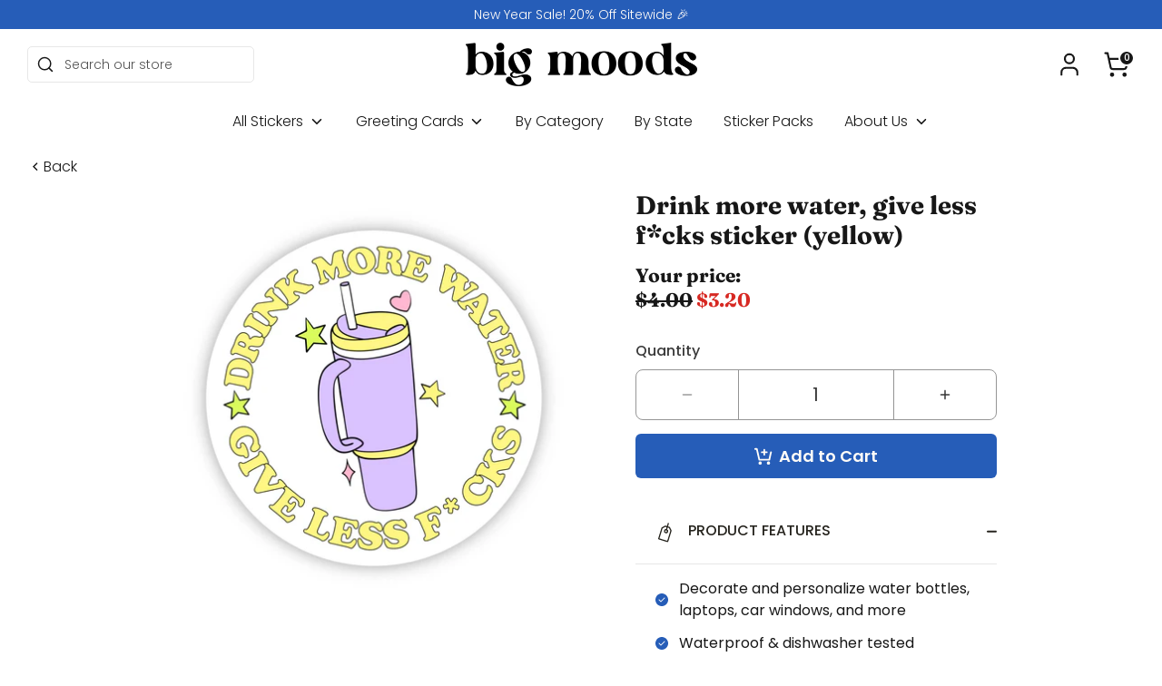

--- FILE ---
content_type: text/html; charset=utf-8
request_url: https://bigmoods.com/products/drink-more-water-give-less-f-cks-sticker-yellow
body_size: 71451
content:
<!doctype html>
<html class="no-js supports-no-cookies" lang="en">
  <head>
<link rel='preconnect dns-prefetch' href='https://api.config-security.com/' crossorigin />
<link rel='preconnect dns-prefetch' href='https://conf.config-security.com/' crossorigin />
<link rel='preconnect dns-prefetch' href='https://whale.camera/' crossorigin />
<script>
/* >> TriplePixel :: start*/
window.TriplePixelData={TripleName:"broke-student-store.myshopify.com",ver:"2.11",plat:"SHOPIFY",isHeadless:false},function(W,H,A,L,E,_,B,N){function O(U,T,P,H,R){void 0===R&&(R=!1),H=new XMLHttpRequest,P?(H.open("POST",U,!0),H.setRequestHeader("Content-Type","application/json")):H.open("GET",U,!0),H.send(JSON.stringify(P||{})),H.onreadystatechange=function(){4===H.readyState&&200===H.status?(R=H.responseText,U.includes(".txt")?eval(R):P||(N[B]=R)):(299<H.status||H.status<200)&&T&&!R&&(R=!0,O(U,T-1,P))}}if(N=window,!N[H+"sn"]){N[H+"sn"]=1,L=function(){return Date.now().toString(36)+"_"+Math.random().toString(36)};try{A.setItem(H,1+(0|A.getItem(H)||0)),(E=JSON.parse(A.getItem(H+"U")||"[]")).push({u:location.href,r:document.referrer,t:Date.now(),id:L()}),A.setItem(H+"U",JSON.stringify(E))}catch(e){}var i,m,p;A.getItem('"!nC`')||(_=A,A=N,A[H]||(E=A[H]=function(t,e,a){return void 0===a&&(a=[]),"State"==t?E.s:(W=L(),(E._q=E._q||[]).push([W,t,e].concat(a)),W)},E.s="Installed",E._q=[],E.ch=W,B="configSecurityConfModel",N[B]=1,O("https://conf.config-security.com/model",5),i=L(),m=A[atob("c2NyZWVu")],_.setItem("di_pmt_wt",i),p={id:i,action:"profile",avatar:_.getItem("auth-security_rand_salt_"),time:m[atob("d2lkdGg=")]+":"+m[atob("aGVpZ2h0")],host:A.TriplePixelData.TripleName,plat:A.TriplePixelData.plat,url:window.location.href,ref:document.referrer,ver:A.TriplePixelData.ver},O("https://api.config-security.com/event",5,p),O("https://whale.camera/live/dot.txt",5)))}}("","TriplePixel",localStorage);
/* << TriplePixel :: end*/
</script>
    


    <!-- Google Tag Manager -->
    <script>
      (function (w, d, s, l, i) {
        w[l] = w[l] || [];
        w[l].push({ 'gtm.start': new Date().getTime(), event: 'gtm.js' });
        var f = d.getElementsByTagName(s)[0],
          j = d.createElement(s),
          dl = l != 'dataLayer' ? '&l=' + l : '';
        j.async = true;
        j.src = 'https://www.googletagmanager.com/gtm.js?id=' + i + dl;
        f.parentNode.insertBefore(j, f);
      })(window, document, 'script', 'dataLayer', 'GTM-536X3WW');
    </script>
    <!-- End Google Tag Manager -->
    <!-- Boost 4.0.0 -->
    <script>let subscribers={};function subscribe(s,r){return void 0===subscribers[s]&&(subscribers[s]=[]),subscribers[s]=[...subscribers[s],r],function b(){subscribers[s]=subscribers[s].filter(s=>s!==r)}}function publish(s,r){subscribers[s]&&subscribers[s].forEach(s=>{s(r)})}</script>
<meta charset="utf-8" />
<meta name="viewport" content="width=device-width,initial-scale=1.0" />
<meta http-equiv="X-UA-Compatible" content="IE=edge">

<link rel="preconnect" href="https://cdn.shopify.com" crossorigin>
<link rel="preconnect" href="https://fonts.shopify.com" crossorigin>
<link rel="preconnect" href="https://monorail-edge.shopifysvc.com"><link rel="preload" as="font" href="//bigmoods.com/cdn/fonts/poppins/poppins_n3.05f58335c3209cce17da4f1f1ab324ebe2982441.woff2" type="font/woff2" crossorigin><link rel="preload" as="font" href="//bigmoods.com/cdn/fonts/poppins/poppins_n3.05f58335c3209cce17da4f1f1ab324ebe2982441.woff2" type="font/woff2" crossorigin><link rel="preload" as="font" href="//bigmoods.com/cdn/fonts/fraunces/fraunces_n7.8276f3981cfafc8569d516ceaa7dfe6a18948a1f.woff2" type="font/woff2" crossorigin><link rel="preload" href="//bigmoods.com/cdn/shop/t/41/assets/vendor.min.js?v=67207134794593361361678470236" as="script">
<link rel="preload" href="//bigmoods.com/cdn/shop/t/41/assets/theme.js?v=61816660875778958781711041226" as="script"><link rel="canonical" href="https://bigmoods.com/products/drink-more-water-give-less-f-cks-sticker-yellow" /><link rel="icon" href="//bigmoods.com/cdn/shop/files/bm_black_and_white-03.png?crop=center&height=48&v=1738723279&width=48" type="image/png"><meta name="description" content="Funny and sarcastic yellow drink more water sticker for water bottles. High quality vinyl sticker. Great to decorate laptops, water bottles, car windows, coolers, phone cases, journals, suitcases, notebooks, and more. Trendy, meme, sarcastic, funny, GenZ, Gen-z, Gen Z, water bottle sticker, stay hydrated, drink water, ">

    
    <title>
		Drink more water, give less f*cks sticker (yellow)
		
		
		
			&ndash; Big Moods
		
		</title>

    <meta property="og:site_name" content="Big Moods">
<meta property="og:url" content="https://bigmoods.com/products/drink-more-water-give-less-f-cks-sticker-yellow">
<meta property="og:title" content="Drink more water, give less f*cks sticker (yellow)">
<meta property="og:type" content="product">
<meta property="og:description" content="Funny and sarcastic yellow drink more water sticker for water bottles. High quality vinyl sticker. Great to decorate laptops, water bottles, car windows, coolers, phone cases, journals, suitcases, notebooks, and more. Trendy, meme, sarcastic, funny, GenZ, Gen-z, Gen Z, water bottle sticker, stay hydrated, drink water, "><meta property="og:image" content="http://bigmoods.com/cdn/shop/products/BM-0001-8909_1200x1200.jpg?v=1762448862">
  <meta property="og:image:secure_url" content="https://bigmoods.com/cdn/shop/products/BM-0001-8909_1200x1200.jpg?v=1762448862">
  <meta property="og:image:width" content="2072">
  <meta property="og:image:height" content="2072"><meta property="og:price:amount" content="3.20">
  <meta property="og:price:currency" content="USD"><meta name="twitter:card" content="summary_large_image">
<meta name="twitter:title" content="Drink more water, give less f*cks sticker (yellow)">
<meta name="twitter:description" content="Funny and sarcastic yellow drink more water sticker for water bottles. High quality vinyl sticker. Great to decorate laptops, water bottles, car windows, coolers, phone cases, journals, suitcases, notebooks, and more. Trendy, meme, sarcastic, funny, GenZ, Gen-z, Gen Z, water bottle sticker, stay hydrated, drink water, ">

<style>
      
      @font-face {
  font-family: Fraunces;
  font-weight: 700;
  font-style: normal;
  font-display: fallback;
  src: url("//bigmoods.com/cdn/fonts/fraunces/fraunces_n7.8276f3981cfafc8569d516ceaa7dfe6a18948a1f.woff2") format("woff2"),
       url("//bigmoods.com/cdn/fonts/fraunces/fraunces_n7.383b2f958615709ba42e3731be308ad164ca4edd.woff") format("woff");
}

      @font-face {
  font-family: Poppins;
  font-weight: 300;
  font-style: normal;
  font-display: fallback;
  src: url("//bigmoods.com/cdn/fonts/poppins/poppins_n3.05f58335c3209cce17da4f1f1ab324ebe2982441.woff2") format("woff2"),
       url("//bigmoods.com/cdn/fonts/poppins/poppins_n3.6971368e1f131d2c8ff8e3a44a36b577fdda3ff5.woff") format("woff");
}

	  @font-face {
  font-family: Poppins;
  font-weight: 400;
  font-style: normal;
  font-display: fallback;
  src: url("//bigmoods.com/cdn/fonts/poppins/poppins_n4.0ba78fa5af9b0e1a374041b3ceaadf0a43b41362.woff2") format("woff2"),
       url("//bigmoods.com/cdn/fonts/poppins/poppins_n4.214741a72ff2596839fc9760ee7a770386cf16ca.woff") format("woff");
}

	  @font-face {
  font-family: Poppins;
  font-weight: 500;
  font-style: normal;
  font-display: fallback;
  src: url("//bigmoods.com/cdn/fonts/poppins/poppins_n5.ad5b4b72b59a00358afc706450c864c3c8323842.woff2") format("woff2"),
       url("//bigmoods.com/cdn/fonts/poppins/poppins_n5.33757fdf985af2d24b32fcd84c9a09224d4b2c39.woff") format("woff");
}

	  @font-face {
  font-family: Poppins;
  font-weight: 600;
  font-style: normal;
  font-display: fallback;
  src: url("//bigmoods.com/cdn/fonts/poppins/poppins_n6.aa29d4918bc243723d56b59572e18228ed0786f6.woff2") format("woff2"),
       url("//bigmoods.com/cdn/fonts/poppins/poppins_n6.5f815d845fe073750885d5b7e619ee00e8111208.woff") format("woff");
}

      @font-face {
  font-family: Poppins;
  font-weight: 700;
  font-style: normal;
  font-display: fallback;
  src: url("//bigmoods.com/cdn/fonts/poppins/poppins_n7.56758dcf284489feb014a026f3727f2f20a54626.woff2") format("woff2"),
       url("//bigmoods.com/cdn/fonts/poppins/poppins_n7.f34f55d9b3d3205d2cd6f64955ff4b36f0cfd8da.woff") format("woff");
}

      @font-face {
  font-family: Poppins;
  font-weight: 300;
  font-style: italic;
  font-display: fallback;
  src: url("//bigmoods.com/cdn/fonts/poppins/poppins_i3.8536b4423050219f608e17f134fe9ea3b01ed890.woff2") format("woff2"),
       url("//bigmoods.com/cdn/fonts/poppins/poppins_i3.0f4433ada196bcabf726ed78f8e37e0995762f7f.woff") format("woff");
}

      @font-face {
  font-family: Poppins;
  font-weight: 700;
  font-style: italic;
  font-display: fallback;
  src: url("//bigmoods.com/cdn/fonts/poppins/poppins_i7.42fd71da11e9d101e1e6c7932199f925f9eea42d.woff2") format("woff2"),
       url("//bigmoods.com/cdn/fonts/poppins/poppins_i7.ec8499dbd7616004e21155106d13837fff4cf556.woff") format("woff");
}

      @font-face {
  font-family: Poppins;
  font-weight: 300;
  font-style: normal;
  font-display: fallback;
  src: url("//bigmoods.com/cdn/fonts/poppins/poppins_n3.05f58335c3209cce17da4f1f1ab324ebe2982441.woff2") format("woff2"),
       url("//bigmoods.com/cdn/fonts/poppins/poppins_n3.6971368e1f131d2c8ff8e3a44a36b577fdda3ff5.woff") format("woff");
}

    </style>

    <link href="//bigmoods.com/cdn/shop/t/41/assets/styles.css?v=103716058143282969511759332195" rel="stylesheet" type="text/css" media="all" />
<script>
      document.documentElement.className = document.documentElement.className.replace('no-js', 'js');
      window.theme = window.theme || {};
      window.slate = window.slate || {};
      theme.moneyFormatWithCodeForProductsPreference = "${{amount}}";
      theme.moneyFormatWithCodeForCartPreference = "${{amount}}";
      theme.moneyFormat = "${{amount}}";
      theme.strings = {
      addToCart: "Add to Cart",
      unavailable: "Unavailable",
      addressError: "Error looking up that address",
      addressNoResults: "No results for that address",
      addressQueryLimit: "You have exceeded the Google API usage limit. Consider upgrading to a \u003ca href=\"https:\/\/developers.google.com\/maps\/premium\/usage-limits\"\u003ePremium Plan\u003c\/a\u003e.",
      authError: "There was a problem authenticating your Google Maps API Key.",
      addingToCart: "Adding",
      addedToCart: "Added",
      productPreorder: "Pre-order",
      addedToCartPopupTitle: "Added:",
      addedToCartPopupItems: "Items",
      addedToCartPopupSubtotal: "Subtotal",
      addedToCartPopupGoToCart: "Checkout",
      cartTermsNotChecked: "You must agree to the terms and conditions before continuing.",
      searchLoading: "Loading",
      searchMoreResults: "See all results",
      searchNoResults: "No results",
      priceFrom: "From",
      quantityTooHigh: "You can only have [[ quantity ]] in your cart",
      onSale: "On Sale",
      soldOut: "Sold Out",
      in_stock: "In stock",
      low_stock: "Low stock",
      only_x_left: "[[ quantity ]] in stock",
      single_unit_available: "1 available",
      x_units_available: "[[ quantity ]] in stock, ready to ship",
      unitPriceSeparator: " \/ ",
      close: "Close",
      cart_shipping_calculator_hide_calculator: "Hide shipping calculator",
      cart_shipping_calculator_title: "Get shipping estimates",
      cart_general_hide_note: "Hide instructions for seller",
      cart_general_show_note: "Add instructions for seller",
      previous: "Previous",
      next: "Next"
      };
      theme.routes = {
      account_login_url: '/account/login',
      account_register_url: '/account/register',
      account_addresses_url: '/account/addresses',
      search_url: '/search',
      cart_url: '/cart',
      cart_add_url: '/cart/add',
      cart_change_url: '/cart/change',
      cart_update_url: '/cart/update',
      product_recommendations_url: '/recommendations/products'
      };
      theme.settings = {
      dynamicQtyOpts: false,
      saleLabelEnabled: false,
      soldLabelEnabled: true
      };
    </script><script>window.nfecShopVersion = '1702926262';window.nfecJsVersion = '449443';window.nfecCVersion = 70384</script>
    <script>window.performance && window.performance.mark && window.performance.mark('shopify.content_for_header.start');</script><meta name="google-site-verification" content="uUsEzBR38aszTcxpQuG7yBk8D6DF0ErvWLTfB3nUit0">
<meta name="google-site-verification" content="Xrw40k0DplTDZWjUzsIY7Kbli7VCP1hzy5PGxwTQQww">
<meta name="google-site-verification" content="uUsEzBR38aszTcxpQuG7yBk8D6DF0ErvWLTfB3nUit0">
<meta id="shopify-digital-wallet" name="shopify-digital-wallet" content="/3978494067/digital_wallets/dialog">
<meta name="shopify-checkout-api-token" content="4f76bc661e62d9f48fd09ae15deb8f27">
<meta id="in-context-paypal-metadata" data-shop-id="3978494067" data-venmo-supported="false" data-environment="production" data-locale="en_US" data-paypal-v4="true" data-currency="USD">
<link rel="alternate" type="application/json+oembed" href="https://bigmoods.com/products/drink-more-water-give-less-f-cks-sticker-yellow.oembed">
<script async="async" src="/checkouts/internal/preloads.js?locale=en-US"></script>
<link rel="preconnect" href="https://shop.app" crossorigin="anonymous">
<script async="async" src="https://shop.app/checkouts/internal/preloads.js?locale=en-US&shop_id=3978494067" crossorigin="anonymous"></script>
<script id="apple-pay-shop-capabilities" type="application/json">{"shopId":3978494067,"countryCode":"US","currencyCode":"USD","merchantCapabilities":["supports3DS"],"merchantId":"gid:\/\/shopify\/Shop\/3978494067","merchantName":"Big Moods","requiredBillingContactFields":["postalAddress","email"],"requiredShippingContactFields":["postalAddress","email"],"shippingType":"shipping","supportedNetworks":["visa","masterCard","amex","discover","elo","jcb"],"total":{"type":"pending","label":"Big Moods","amount":"1.00"},"shopifyPaymentsEnabled":true,"supportsSubscriptions":true}</script>
<script id="shopify-features" type="application/json">{"accessToken":"4f76bc661e62d9f48fd09ae15deb8f27","betas":["rich-media-storefront-analytics"],"domain":"bigmoods.com","predictiveSearch":true,"shopId":3978494067,"locale":"en"}</script>
<script>var Shopify = Shopify || {};
Shopify.shop = "broke-student-store.myshopify.com";
Shopify.locale = "en";
Shopify.currency = {"active":"USD","rate":"1.0"};
Shopify.country = "US";
Shopify.theme = {"name":"Boost","id":123740192903,"schema_name":"Boost","schema_version":"4.0.0","theme_store_id":null,"role":"main"};
Shopify.theme.handle = "null";
Shopify.theme.style = {"id":null,"handle":null};
Shopify.cdnHost = "bigmoods.com/cdn";
Shopify.routes = Shopify.routes || {};
Shopify.routes.root = "/";</script>
<script type="module">!function(o){(o.Shopify=o.Shopify||{}).modules=!0}(window);</script>
<script>!function(o){function n(){var o=[];function n(){o.push(Array.prototype.slice.apply(arguments))}return n.q=o,n}var t=o.Shopify=o.Shopify||{};t.loadFeatures=n(),t.autoloadFeatures=n()}(window);</script>
<script>
  window.ShopifyPay = window.ShopifyPay || {};
  window.ShopifyPay.apiHost = "shop.app\/pay";
  window.ShopifyPay.redirectState = null;
</script>
<script id="shop-js-analytics" type="application/json">{"pageType":"product"}</script>
<script defer="defer" async type="module" src="//bigmoods.com/cdn/shopifycloud/shop-js/modules/v2/client.init-shop-cart-sync_BdyHc3Nr.en.esm.js"></script>
<script defer="defer" async type="module" src="//bigmoods.com/cdn/shopifycloud/shop-js/modules/v2/chunk.common_Daul8nwZ.esm.js"></script>
<script type="module">
  await import("//bigmoods.com/cdn/shopifycloud/shop-js/modules/v2/client.init-shop-cart-sync_BdyHc3Nr.en.esm.js");
await import("//bigmoods.com/cdn/shopifycloud/shop-js/modules/v2/chunk.common_Daul8nwZ.esm.js");

  window.Shopify.SignInWithShop?.initShopCartSync?.({"fedCMEnabled":true,"windoidEnabled":true});

</script>
<script>
  window.Shopify = window.Shopify || {};
  if (!window.Shopify.featureAssets) window.Shopify.featureAssets = {};
  window.Shopify.featureAssets['shop-js'] = {"shop-cart-sync":["modules/v2/client.shop-cart-sync_QYOiDySF.en.esm.js","modules/v2/chunk.common_Daul8nwZ.esm.js"],"init-fed-cm":["modules/v2/client.init-fed-cm_DchLp9rc.en.esm.js","modules/v2/chunk.common_Daul8nwZ.esm.js"],"shop-button":["modules/v2/client.shop-button_OV7bAJc5.en.esm.js","modules/v2/chunk.common_Daul8nwZ.esm.js"],"init-windoid":["modules/v2/client.init-windoid_DwxFKQ8e.en.esm.js","modules/v2/chunk.common_Daul8nwZ.esm.js"],"shop-cash-offers":["modules/v2/client.shop-cash-offers_DWtL6Bq3.en.esm.js","modules/v2/chunk.common_Daul8nwZ.esm.js","modules/v2/chunk.modal_CQq8HTM6.esm.js"],"shop-toast-manager":["modules/v2/client.shop-toast-manager_CX9r1SjA.en.esm.js","modules/v2/chunk.common_Daul8nwZ.esm.js"],"init-shop-email-lookup-coordinator":["modules/v2/client.init-shop-email-lookup-coordinator_UhKnw74l.en.esm.js","modules/v2/chunk.common_Daul8nwZ.esm.js"],"pay-button":["modules/v2/client.pay-button_DzxNnLDY.en.esm.js","modules/v2/chunk.common_Daul8nwZ.esm.js"],"avatar":["modules/v2/client.avatar_BTnouDA3.en.esm.js"],"init-shop-cart-sync":["modules/v2/client.init-shop-cart-sync_BdyHc3Nr.en.esm.js","modules/v2/chunk.common_Daul8nwZ.esm.js"],"shop-login-button":["modules/v2/client.shop-login-button_D8B466_1.en.esm.js","modules/v2/chunk.common_Daul8nwZ.esm.js","modules/v2/chunk.modal_CQq8HTM6.esm.js"],"init-customer-accounts-sign-up":["modules/v2/client.init-customer-accounts-sign-up_C8fpPm4i.en.esm.js","modules/v2/client.shop-login-button_D8B466_1.en.esm.js","modules/v2/chunk.common_Daul8nwZ.esm.js","modules/v2/chunk.modal_CQq8HTM6.esm.js"],"init-shop-for-new-customer-accounts":["modules/v2/client.init-shop-for-new-customer-accounts_CVTO0Ztu.en.esm.js","modules/v2/client.shop-login-button_D8B466_1.en.esm.js","modules/v2/chunk.common_Daul8nwZ.esm.js","modules/v2/chunk.modal_CQq8HTM6.esm.js"],"init-customer-accounts":["modules/v2/client.init-customer-accounts_dRgKMfrE.en.esm.js","modules/v2/client.shop-login-button_D8B466_1.en.esm.js","modules/v2/chunk.common_Daul8nwZ.esm.js","modules/v2/chunk.modal_CQq8HTM6.esm.js"],"shop-follow-button":["modules/v2/client.shop-follow-button_CkZpjEct.en.esm.js","modules/v2/chunk.common_Daul8nwZ.esm.js","modules/v2/chunk.modal_CQq8HTM6.esm.js"],"lead-capture":["modules/v2/client.lead-capture_BntHBhfp.en.esm.js","modules/v2/chunk.common_Daul8nwZ.esm.js","modules/v2/chunk.modal_CQq8HTM6.esm.js"],"checkout-modal":["modules/v2/client.checkout-modal_CfxcYbTm.en.esm.js","modules/v2/chunk.common_Daul8nwZ.esm.js","modules/v2/chunk.modal_CQq8HTM6.esm.js"],"shop-login":["modules/v2/client.shop-login_Da4GZ2H6.en.esm.js","modules/v2/chunk.common_Daul8nwZ.esm.js","modules/v2/chunk.modal_CQq8HTM6.esm.js"],"payment-terms":["modules/v2/client.payment-terms_MV4M3zvL.en.esm.js","modules/v2/chunk.common_Daul8nwZ.esm.js","modules/v2/chunk.modal_CQq8HTM6.esm.js"]};
</script>
<script>(function() {
  var isLoaded = false;
  function asyncLoad() {
    if (isLoaded) return;
    isLoaded = true;
    var urls = ["https:\/\/static.klaviyo.com\/onsite\/js\/klaviyo.js?company_id=JPsSuV\u0026shop=broke-student-store.myshopify.com","https:\/\/intg.snapchat.com\/shopify\/shopify-scevent.js?id=b7e18384-839f-465e-8ade-c72070fa2987\u0026shop=broke-student-store.myshopify.com","https:\/\/static.rechargecdn.com\/assets\/js\/widget.min.js?shop=broke-student-store.myshopify.com","https:\/\/static.rechargecdn.com\/static\/js\/recharge.js?shop=broke-student-store.myshopify.com","https:\/\/storage.googleapis.com\/prd-bb-scripts\/brandbassador\/bb-frontend.js?shop=broke-student-store.myshopify.com","https:\/\/schemaplusfiles.s3.amazonaws.com\/loader.min.js?shop=broke-student-store.myshopify.com","https:\/\/cdn.nfcube.com\/instafeed-3d6c10ff185ba658c23460dd821e9241.js?shop=broke-student-store.myshopify.com","https:\/\/loox.io\/widget\/a66jFItAJp\/loox.1696879581005.js?shop=broke-student-store.myshopify.com","https:\/\/cdn.attn.tv\/bigmoods\/dtag.js?shop=broke-student-store.myshopify.com"];
    for (var i = 0; i < urls.length; i++) {
      var s = document.createElement('script');
      s.type = 'text/javascript';
      s.async = true;
      s.src = urls[i];
      var x = document.getElementsByTagName('script')[0];
      x.parentNode.insertBefore(s, x);
    }
  };
  if(window.attachEvent) {
    window.attachEvent('onload', asyncLoad);
  } else {
    window.addEventListener('load', asyncLoad, false);
  }
})();</script>
<script id="__st">var __st={"a":3978494067,"offset":-18000,"reqid":"b6564684-56ef-4af6-9da2-1fce9602c27d-1768947912","pageurl":"bigmoods.com\/products\/drink-more-water-give-less-f-cks-sticker-yellow","u":"81661e3279df","p":"product","rtyp":"product","rid":7563822628999};</script>
<script>window.ShopifyPaypalV4VisibilityTracking = true;</script>
<script id="captcha-bootstrap">!function(){'use strict';const t='contact',e='account',n='new_comment',o=[[t,t],['blogs',n],['comments',n],[t,'customer']],c=[[e,'customer_login'],[e,'guest_login'],[e,'recover_customer_password'],[e,'create_customer']],r=t=>t.map((([t,e])=>`form[action*='/${t}']:not([data-nocaptcha='true']) input[name='form_type'][value='${e}']`)).join(','),a=t=>()=>t?[...document.querySelectorAll(t)].map((t=>t.form)):[];function s(){const t=[...o],e=r(t);return a(e)}const i='password',u='form_key',d=['recaptcha-v3-token','g-recaptcha-response','h-captcha-response',i],f=()=>{try{return window.sessionStorage}catch{return}},m='__shopify_v',_=t=>t.elements[u];function p(t,e,n=!1){try{const o=window.sessionStorage,c=JSON.parse(o.getItem(e)),{data:r}=function(t){const{data:e,action:n}=t;return t[m]||n?{data:e,action:n}:{data:t,action:n}}(c);for(const[e,n]of Object.entries(r))t.elements[e]&&(t.elements[e].value=n);n&&o.removeItem(e)}catch(o){console.error('form repopulation failed',{error:o})}}const l='form_type',E='cptcha';function T(t){t.dataset[E]=!0}const w=window,h=w.document,L='Shopify',v='ce_forms',y='captcha';let A=!1;((t,e)=>{const n=(g='f06e6c50-85a8-45c8-87d0-21a2b65856fe',I='https://cdn.shopify.com/shopifycloud/storefront-forms-hcaptcha/ce_storefront_forms_captcha_hcaptcha.v1.5.2.iife.js',D={infoText:'Protected by hCaptcha',privacyText:'Privacy',termsText:'Terms'},(t,e,n)=>{const o=w[L][v],c=o.bindForm;if(c)return c(t,g,e,D).then(n);var r;o.q.push([[t,g,e,D],n]),r=I,A||(h.body.append(Object.assign(h.createElement('script'),{id:'captcha-provider',async:!0,src:r})),A=!0)});var g,I,D;w[L]=w[L]||{},w[L][v]=w[L][v]||{},w[L][v].q=[],w[L][y]=w[L][y]||{},w[L][y].protect=function(t,e){n(t,void 0,e),T(t)},Object.freeze(w[L][y]),function(t,e,n,w,h,L){const[v,y,A,g]=function(t,e,n){const i=e?o:[],u=t?c:[],d=[...i,...u],f=r(d),m=r(i),_=r(d.filter((([t,e])=>n.includes(e))));return[a(f),a(m),a(_),s()]}(w,h,L),I=t=>{const e=t.target;return e instanceof HTMLFormElement?e:e&&e.form},D=t=>v().includes(t);t.addEventListener('submit',(t=>{const e=I(t);if(!e)return;const n=D(e)&&!e.dataset.hcaptchaBound&&!e.dataset.recaptchaBound,o=_(e),c=g().includes(e)&&(!o||!o.value);(n||c)&&t.preventDefault(),c&&!n&&(function(t){try{if(!f())return;!function(t){const e=f();if(!e)return;const n=_(t);if(!n)return;const o=n.value;o&&e.removeItem(o)}(t);const e=Array.from(Array(32),(()=>Math.random().toString(36)[2])).join('');!function(t,e){_(t)||t.append(Object.assign(document.createElement('input'),{type:'hidden',name:u})),t.elements[u].value=e}(t,e),function(t,e){const n=f();if(!n)return;const o=[...t.querySelectorAll(`input[type='${i}']`)].map((({name:t})=>t)),c=[...d,...o],r={};for(const[a,s]of new FormData(t).entries())c.includes(a)||(r[a]=s);n.setItem(e,JSON.stringify({[m]:1,action:t.action,data:r}))}(t,e)}catch(e){console.error('failed to persist form',e)}}(e),e.submit())}));const S=(t,e)=>{t&&!t.dataset[E]&&(n(t,e.some((e=>e===t))),T(t))};for(const o of['focusin','change'])t.addEventListener(o,(t=>{const e=I(t);D(e)&&S(e,y())}));const B=e.get('form_key'),M=e.get(l),P=B&&M;t.addEventListener('DOMContentLoaded',(()=>{const t=y();if(P)for(const e of t)e.elements[l].value===M&&p(e,B);[...new Set([...A(),...v().filter((t=>'true'===t.dataset.shopifyCaptcha))])].forEach((e=>S(e,t)))}))}(h,new URLSearchParams(w.location.search),n,t,e,['guest_login'])})(!0,!1)}();</script>
<script integrity="sha256-4kQ18oKyAcykRKYeNunJcIwy7WH5gtpwJnB7kiuLZ1E=" data-source-attribution="shopify.loadfeatures" defer="defer" src="//bigmoods.com/cdn/shopifycloud/storefront/assets/storefront/load_feature-a0a9edcb.js" crossorigin="anonymous"></script>
<script crossorigin="anonymous" defer="defer" src="//bigmoods.com/cdn/shopifycloud/storefront/assets/shopify_pay/storefront-65b4c6d7.js?v=20250812"></script>
<script data-source-attribution="shopify.dynamic_checkout.dynamic.init">var Shopify=Shopify||{};Shopify.PaymentButton=Shopify.PaymentButton||{isStorefrontPortableWallets:!0,init:function(){window.Shopify.PaymentButton.init=function(){};var t=document.createElement("script");t.src="https://bigmoods.com/cdn/shopifycloud/portable-wallets/latest/portable-wallets.en.js",t.type="module",document.head.appendChild(t)}};
</script>
<script data-source-attribution="shopify.dynamic_checkout.buyer_consent">
  function portableWalletsHideBuyerConsent(e){var t=document.getElementById("shopify-buyer-consent"),n=document.getElementById("shopify-subscription-policy-button");t&&n&&(t.classList.add("hidden"),t.setAttribute("aria-hidden","true"),n.removeEventListener("click",e))}function portableWalletsShowBuyerConsent(e){var t=document.getElementById("shopify-buyer-consent"),n=document.getElementById("shopify-subscription-policy-button");t&&n&&(t.classList.remove("hidden"),t.removeAttribute("aria-hidden"),n.addEventListener("click",e))}window.Shopify?.PaymentButton&&(window.Shopify.PaymentButton.hideBuyerConsent=portableWalletsHideBuyerConsent,window.Shopify.PaymentButton.showBuyerConsent=portableWalletsShowBuyerConsent);
</script>
<script data-source-attribution="shopify.dynamic_checkout.cart.bootstrap">document.addEventListener("DOMContentLoaded",(function(){function t(){return document.querySelector("shopify-accelerated-checkout-cart, shopify-accelerated-checkout")}if(t())Shopify.PaymentButton.init();else{new MutationObserver((function(e,n){t()&&(Shopify.PaymentButton.init(),n.disconnect())})).observe(document.body,{childList:!0,subtree:!0})}}));
</script>
<link id="shopify-accelerated-checkout-styles" rel="stylesheet" media="screen" href="https://bigmoods.com/cdn/shopifycloud/portable-wallets/latest/accelerated-checkout-backwards-compat.css" crossorigin="anonymous">
<style id="shopify-accelerated-checkout-cart">
        #shopify-buyer-consent {
  margin-top: 1em;
  display: inline-block;
  width: 100%;
}

#shopify-buyer-consent.hidden {
  display: none;
}

#shopify-subscription-policy-button {
  background: none;
  border: none;
  padding: 0;
  text-decoration: underline;
  font-size: inherit;
  cursor: pointer;
}

#shopify-subscription-policy-button::before {
  box-shadow: none;
}

      </style>
<script id="sections-script" data-sections="main-product,header,footer" defer="defer" src="//bigmoods.com/cdn/shop/t/41/compiled_assets/scripts.js?v=47650"></script>
<script>window.performance && window.performance.mark && window.performance.mark('shopify.content_for_header.end');</script>

    <script>
      !(function (w, d, t) {
        w.TiktokAnalyticsObject = t;
        var ttq = (w[t] = w[t] || []);
        (ttq.methods = [
          'page',
          'track',
          'identify',
          'instances',
          'debug',
          'on',
          'off',
          'once',
          'ready',
          'alias',
          'group',
          'enableCookie',
          'disableCookie',
        ]),
          (ttq.setAndDefer = function (t, e) {
            t[e] = function () {
              t.push([e].concat(Array.prototype.slice.call(arguments, 0)));
            };
          });
        for (var i = 0; i < ttq.methods.length; i++) ttq.setAndDefer(ttq, ttq.methods[i]);
        (ttq.instance = function (t) {
          for (var e = ttq._i[t] || [], n = 0; n < ttq.methods.length; n++) ttq.setAndDefer(e, ttq.methods[n]);
          return e;
        }),
          (ttq.load = function (e, n) {
            var i = 'https://analytics.tiktok.com/i18n/pixel/events.js';
            (ttq._i = ttq._i || {}),
              (ttq._i[e] = []),
              (ttq._i[e]._u = i),
              (ttq._t = ttq._t || {}),
              (ttq._t[e] = +new Date()),
              (ttq._o = ttq._o || {}),
              (ttq._o[e] = n || {});
            var o = document.createElement('script');
            (o.type = 'text/javascript'), (o.async = !0), (o.src = i + '?sdkid=' + e + '&lib=' + t);
            var a = document.getElementsByTagName('script')[0];
            a.parentNode.insertBefore(o, a);
          });
        ttq.load('C96TULBC77UC6ALABHD0');
        ttq.page();
      })(window, document, 'ttq');
    </script><!-- BEGIN app block: shopify://apps/attentive/blocks/attn-tag/8df62c72-8fe4-407e-a5b3-72132be30a0d --><script type="text/javascript" src="https://cdn.attn.tv/bigmoods/dtag.js?source=app-embed" defer="defer"></script>


<!-- END app block --><!-- BEGIN app block: shopify://apps/klaviyo-email-marketing-sms/blocks/klaviyo-onsite-embed/2632fe16-c075-4321-a88b-50b567f42507 -->












  <script async src="https://static.klaviyo.com/onsite/js/JPsSuV/klaviyo.js?company_id=JPsSuV"></script>
  <script>!function(){if(!window.klaviyo){window._klOnsite=window._klOnsite||[];try{window.klaviyo=new Proxy({},{get:function(n,i){return"push"===i?function(){var n;(n=window._klOnsite).push.apply(n,arguments)}:function(){for(var n=arguments.length,o=new Array(n),w=0;w<n;w++)o[w]=arguments[w];var t="function"==typeof o[o.length-1]?o.pop():void 0,e=new Promise((function(n){window._klOnsite.push([i].concat(o,[function(i){t&&t(i),n(i)}]))}));return e}}})}catch(n){window.klaviyo=window.klaviyo||[],window.klaviyo.push=function(){var n;(n=window._klOnsite).push.apply(n,arguments)}}}}();</script>

  
    <script id="viewed_product">
      if (item == null) {
        var _learnq = _learnq || [];

        var MetafieldReviews = null
        var MetafieldYotpoRating = null
        var MetafieldYotpoCount = null
        var MetafieldLooxRating = null
        var MetafieldLooxCount = null
        var okendoProduct = null
        var okendoProductReviewCount = null
        var okendoProductReviewAverageValue = null
        try {
          // The following fields are used for Customer Hub recently viewed in order to add reviews.
          // This information is not part of __kla_viewed. Instead, it is part of __kla_viewed_reviewed_items
          MetafieldReviews = {};
          MetafieldYotpoRating = null
          MetafieldYotpoCount = null
          MetafieldLooxRating = null
          MetafieldLooxCount = null

          okendoProduct = null
          // If the okendo metafield is not legacy, it will error, which then requires the new json formatted data
          if (okendoProduct && 'error' in okendoProduct) {
            okendoProduct = null
          }
          okendoProductReviewCount = okendoProduct ? okendoProduct.reviewCount : null
          okendoProductReviewAverageValue = okendoProduct ? okendoProduct.reviewAverageValue : null
        } catch (error) {
          console.error('Error in Klaviyo onsite reviews tracking:', error);
        }

        var item = {
          Name: "Drink more water, give less f*cks sticker (yellow)",
          ProductID: 7563822628999,
          Categories: ["All","All Individual Stickers","All Laptop Stickers \u0026 Vinyl Stickers","All products","All Stickers \u0026 Packs (except discount exclusions)","Big Moods Stickers","Big Moods Wholesale Catalog","Cool Stickers","Decal Stickers","Die Cut Stickers","Funny Stickers","Gen Z Stickers","Hydro Flask Stickers","New Sticker Releases","New Stickers 2025","Paper Goods","Planner Stickers","Sale","Sarcasm Stickers","Stay Hydrated Stickers","Stickers"],
          ImageURL: "https://bigmoods.com/cdn/shop/products/BM-0001-8909_grande.jpg?v=1762448862",
          URL: "https://bigmoods.com/products/drink-more-water-give-less-f-cks-sticker-yellow",
          Brand: "0001",
          Price: "$3.20",
          Value: "3.20",
          CompareAtPrice: "$4.00"
        };
        _learnq.push(['track', 'Viewed Product', item]);
        _learnq.push(['trackViewedItem', {
          Title: item.Name,
          ItemId: item.ProductID,
          Categories: item.Categories,
          ImageUrl: item.ImageURL,
          Url: item.URL,
          Metadata: {
            Brand: item.Brand,
            Price: item.Price,
            Value: item.Value,
            CompareAtPrice: item.CompareAtPrice
          },
          metafields:{
            reviews: MetafieldReviews,
            yotpo:{
              rating: MetafieldYotpoRating,
              count: MetafieldYotpoCount,
            },
            loox:{
              rating: MetafieldLooxRating,
              count: MetafieldLooxCount,
            },
            okendo: {
              rating: okendoProductReviewAverageValue,
              count: okendoProductReviewCount,
            }
          }
        }]);
      }
    </script>
  




  <script>
    window.klaviyoReviewsProductDesignMode = false
  </script>



  <!-- BEGIN app snippet: customer-hub-data --><script>
  if (!window.customerHub) {
    window.customerHub = {};
  }
  window.customerHub.storefrontRoutes = {
    login: "/account/login?return_url=%2F%23k-hub",
    register: "/account/register?return_url=%2F%23k-hub",
    logout: "/account/logout",
    profile: "/account",
    addresses: "/account/addresses",
  };
  
  window.customerHub.userId = null;
  
  window.customerHub.storeDomain = "broke-student-store.myshopify.com";

  
    window.customerHub.activeProduct = {
      name: "Drink more water, give less f*cks sticker (yellow)",
      category: null,
      imageUrl: "https://bigmoods.com/cdn/shop/products/BM-0001-8909_grande.jpg?v=1762448862",
      id: "7563822628999",
      link: "https://bigmoods.com/products/drink-more-water-give-less-f-cks-sticker-yellow",
      variants: [
        
          {
            id: "41024842072199",
            
            imageUrl: null,
            
            price: "320",
            currency: "USD",
            availableForSale: true,
            title: "Default Title",
          },
        
      ],
    };
    window.customerHub.activeProduct.variants.forEach((variant) => {
        
        variant.price = `${variant.price.slice(0, -2)}.${variant.price.slice(-2)}`;
    });
  

  
    window.customerHub.storeLocale = {
        currentLanguage: 'en',
        currentCountry: 'US',
        availableLanguages: [
          
            {
              iso_code: 'en',
              endonym_name: 'English'
            }
          
        ],
        availableCountries: [
          
            {
              iso_code: 'CA',
              name: 'Canada',
              currency_code: 'CAD'
            },
          
            {
              iso_code: 'US',
              name: 'United States',
              currency_code: 'USD'
            }
          
        ]
    };
  
</script>
<!-- END app snippet -->





<!-- END app block --><script src="https://cdn.shopify.com/extensions/019b0ca3-aa13-7aa2-a0b4-6cb667a1f6f7/essential-countdown-timer-55/assets/countdown_timer_essential_apps.min.js" type="text/javascript" defer="defer"></script>
<script src="https://cdn.shopify.com/extensions/019b3766-847f-73b8-a4c6-a2d7685d4507/quikly-24/assets/embed.js" type="text/javascript" defer="defer"></script>
<link href="https://monorail-edge.shopifysvc.com" rel="dns-prefetch">
<script>(function(){if ("sendBeacon" in navigator && "performance" in window) {try {var session_token_from_headers = performance.getEntriesByType('navigation')[0].serverTiming.find(x => x.name == '_s').description;} catch {var session_token_from_headers = undefined;}var session_cookie_matches = document.cookie.match(/_shopify_s=([^;]*)/);var session_token_from_cookie = session_cookie_matches && session_cookie_matches.length === 2 ? session_cookie_matches[1] : "";var session_token = session_token_from_headers || session_token_from_cookie || "";function handle_abandonment_event(e) {var entries = performance.getEntries().filter(function(entry) {return /monorail-edge.shopifysvc.com/.test(entry.name);});if (!window.abandonment_tracked && entries.length === 0) {window.abandonment_tracked = true;var currentMs = Date.now();var navigation_start = performance.timing.navigationStart;var payload = {shop_id: 3978494067,url: window.location.href,navigation_start,duration: currentMs - navigation_start,session_token,page_type: "product"};window.navigator.sendBeacon("https://monorail-edge.shopifysvc.com/v1/produce", JSON.stringify({schema_id: "online_store_buyer_site_abandonment/1.1",payload: payload,metadata: {event_created_at_ms: currentMs,event_sent_at_ms: currentMs}}));}}window.addEventListener('pagehide', handle_abandonment_event);}}());</script>
<script id="web-pixels-manager-setup">(function e(e,d,r,n,o){if(void 0===o&&(o={}),!Boolean(null===(a=null===(i=window.Shopify)||void 0===i?void 0:i.analytics)||void 0===a?void 0:a.replayQueue)){var i,a;window.Shopify=window.Shopify||{};var t=window.Shopify;t.analytics=t.analytics||{};var s=t.analytics;s.replayQueue=[],s.publish=function(e,d,r){return s.replayQueue.push([e,d,r]),!0};try{self.performance.mark("wpm:start")}catch(e){}var l=function(){var e={modern:/Edge?\/(1{2}[4-9]|1[2-9]\d|[2-9]\d{2}|\d{4,})\.\d+(\.\d+|)|Firefox\/(1{2}[4-9]|1[2-9]\d|[2-9]\d{2}|\d{4,})\.\d+(\.\d+|)|Chrom(ium|e)\/(9{2}|\d{3,})\.\d+(\.\d+|)|(Maci|X1{2}).+ Version\/(15\.\d+|(1[6-9]|[2-9]\d|\d{3,})\.\d+)([,.]\d+|)( \(\w+\)|)( Mobile\/\w+|) Safari\/|Chrome.+OPR\/(9{2}|\d{3,})\.\d+\.\d+|(CPU[ +]OS|iPhone[ +]OS|CPU[ +]iPhone|CPU IPhone OS|CPU iPad OS)[ +]+(15[._]\d+|(1[6-9]|[2-9]\d|\d{3,})[._]\d+)([._]\d+|)|Android:?[ /-](13[3-9]|1[4-9]\d|[2-9]\d{2}|\d{4,})(\.\d+|)(\.\d+|)|Android.+Firefox\/(13[5-9]|1[4-9]\d|[2-9]\d{2}|\d{4,})\.\d+(\.\d+|)|Android.+Chrom(ium|e)\/(13[3-9]|1[4-9]\d|[2-9]\d{2}|\d{4,})\.\d+(\.\d+|)|SamsungBrowser\/([2-9]\d|\d{3,})\.\d+/,legacy:/Edge?\/(1[6-9]|[2-9]\d|\d{3,})\.\d+(\.\d+|)|Firefox\/(5[4-9]|[6-9]\d|\d{3,})\.\d+(\.\d+|)|Chrom(ium|e)\/(5[1-9]|[6-9]\d|\d{3,})\.\d+(\.\d+|)([\d.]+$|.*Safari\/(?![\d.]+ Edge\/[\d.]+$))|(Maci|X1{2}).+ Version\/(10\.\d+|(1[1-9]|[2-9]\d|\d{3,})\.\d+)([,.]\d+|)( \(\w+\)|)( Mobile\/\w+|) Safari\/|Chrome.+OPR\/(3[89]|[4-9]\d|\d{3,})\.\d+\.\d+|(CPU[ +]OS|iPhone[ +]OS|CPU[ +]iPhone|CPU IPhone OS|CPU iPad OS)[ +]+(10[._]\d+|(1[1-9]|[2-9]\d|\d{3,})[._]\d+)([._]\d+|)|Android:?[ /-](13[3-9]|1[4-9]\d|[2-9]\d{2}|\d{4,})(\.\d+|)(\.\d+|)|Mobile Safari.+OPR\/([89]\d|\d{3,})\.\d+\.\d+|Android.+Firefox\/(13[5-9]|1[4-9]\d|[2-9]\d{2}|\d{4,})\.\d+(\.\d+|)|Android.+Chrom(ium|e)\/(13[3-9]|1[4-9]\d|[2-9]\d{2}|\d{4,})\.\d+(\.\d+|)|Android.+(UC? ?Browser|UCWEB|U3)[ /]?(15\.([5-9]|\d{2,})|(1[6-9]|[2-9]\d|\d{3,})\.\d+)\.\d+|SamsungBrowser\/(5\.\d+|([6-9]|\d{2,})\.\d+)|Android.+MQ{2}Browser\/(14(\.(9|\d{2,})|)|(1[5-9]|[2-9]\d|\d{3,})(\.\d+|))(\.\d+|)|K[Aa][Ii]OS\/(3\.\d+|([4-9]|\d{2,})\.\d+)(\.\d+|)/},d=e.modern,r=e.legacy,n=navigator.userAgent;return n.match(d)?"modern":n.match(r)?"legacy":"unknown"}(),u="modern"===l?"modern":"legacy",c=(null!=n?n:{modern:"",legacy:""})[u],f=function(e){return[e.baseUrl,"/wpm","/b",e.hashVersion,"modern"===e.buildTarget?"m":"l",".js"].join("")}({baseUrl:d,hashVersion:r,buildTarget:u}),m=function(e){var d=e.version,r=e.bundleTarget,n=e.surface,o=e.pageUrl,i=e.monorailEndpoint;return{emit:function(e){var a=e.status,t=e.errorMsg,s=(new Date).getTime(),l=JSON.stringify({metadata:{event_sent_at_ms:s},events:[{schema_id:"web_pixels_manager_load/3.1",payload:{version:d,bundle_target:r,page_url:o,status:a,surface:n,error_msg:t},metadata:{event_created_at_ms:s}}]});if(!i)return console&&console.warn&&console.warn("[Web Pixels Manager] No Monorail endpoint provided, skipping logging."),!1;try{return self.navigator.sendBeacon.bind(self.navigator)(i,l)}catch(e){}var u=new XMLHttpRequest;try{return u.open("POST",i,!0),u.setRequestHeader("Content-Type","text/plain"),u.send(l),!0}catch(e){return console&&console.warn&&console.warn("[Web Pixels Manager] Got an unhandled error while logging to Monorail."),!1}}}}({version:r,bundleTarget:l,surface:e.surface,pageUrl:self.location.href,monorailEndpoint:e.monorailEndpoint});try{o.browserTarget=l,function(e){var d=e.src,r=e.async,n=void 0===r||r,o=e.onload,i=e.onerror,a=e.sri,t=e.scriptDataAttributes,s=void 0===t?{}:t,l=document.createElement("script"),u=document.querySelector("head"),c=document.querySelector("body");if(l.async=n,l.src=d,a&&(l.integrity=a,l.crossOrigin="anonymous"),s)for(var f in s)if(Object.prototype.hasOwnProperty.call(s,f))try{l.dataset[f]=s[f]}catch(e){}if(o&&l.addEventListener("load",o),i&&l.addEventListener("error",i),u)u.appendChild(l);else{if(!c)throw new Error("Did not find a head or body element to append the script");c.appendChild(l)}}({src:f,async:!0,onload:function(){if(!function(){var e,d;return Boolean(null===(d=null===(e=window.Shopify)||void 0===e?void 0:e.analytics)||void 0===d?void 0:d.initialized)}()){var d=window.webPixelsManager.init(e)||void 0;if(d){var r=window.Shopify.analytics;r.replayQueue.forEach((function(e){var r=e[0],n=e[1],o=e[2];d.publishCustomEvent(r,n,o)})),r.replayQueue=[],r.publish=d.publishCustomEvent,r.visitor=d.visitor,r.initialized=!0}}},onerror:function(){return m.emit({status:"failed",errorMsg:"".concat(f," has failed to load")})},sri:function(e){var d=/^sha384-[A-Za-z0-9+/=]+$/;return"string"==typeof e&&d.test(e)}(c)?c:"",scriptDataAttributes:o}),m.emit({status:"loading"})}catch(e){m.emit({status:"failed",errorMsg:(null==e?void 0:e.message)||"Unknown error"})}}})({shopId: 3978494067,storefrontBaseUrl: "https://bigmoods.com",extensionsBaseUrl: "https://extensions.shopifycdn.com/cdn/shopifycloud/web-pixels-manager",monorailEndpoint: "https://monorail-edge.shopifysvc.com/unstable/produce_batch",surface: "storefront-renderer",enabledBetaFlags: ["2dca8a86"],webPixelsConfigList: [{"id":"1810169991","configuration":"{\"accountID\":\"JPsSuV\",\"webPixelConfig\":\"eyJlbmFibGVBZGRlZFRvQ2FydEV2ZW50cyI6IHRydWV9\"}","eventPayloadVersion":"v1","runtimeContext":"STRICT","scriptVersion":"524f6c1ee37bacdca7657a665bdca589","type":"APP","apiClientId":123074,"privacyPurposes":["ANALYTICS","MARKETING"],"dataSharingAdjustments":{"protectedCustomerApprovalScopes":["read_customer_address","read_customer_email","read_customer_name","read_customer_personal_data","read_customer_phone"]}},{"id":"1201668231","configuration":"{\"env\":\"prod\"}","eventPayloadVersion":"v1","runtimeContext":"LAX","scriptVersion":"3dbd78f0aeeb2c473821a9db9e2dd54a","type":"APP","apiClientId":3977633,"privacyPurposes":["ANALYTICS","MARKETING"],"dataSharingAdjustments":{"protectedCustomerApprovalScopes":["read_customer_address","read_customer_email","read_customer_name","read_customer_personal_data","read_customer_phone"]}},{"id":"854524039","configuration":"{\"shopId\":\"broke-student-store.myshopify.com\"}","eventPayloadVersion":"v1","runtimeContext":"STRICT","scriptVersion":"674c31de9c131805829c42a983792da6","type":"APP","apiClientId":2753413,"privacyPurposes":["ANALYTICS","MARKETING","SALE_OF_DATA"],"dataSharingAdjustments":{"protectedCustomerApprovalScopes":["read_customer_address","read_customer_email","read_customer_name","read_customer_personal_data","read_customer_phone"]}},{"id":"682197127","configuration":"{\"eventsUrl\":\"https:\/\/api.quikly.com\/events\",\"eventsWriteKey\":\"[base64]\"}","eventPayloadVersion":"v1","runtimeContext":"STRICT","scriptVersion":"4da072ead0586cf01798733c1826226c","type":"APP","apiClientId":4366267,"privacyPurposes":["ANALYTICS","MARKETING","SALE_OF_DATA"],"dataSharingAdjustments":{"protectedCustomerApprovalScopes":["read_customer_address","read_customer_email","read_customer_name","read_customer_personal_data","read_customer_phone"]}},{"id":"387874951","configuration":"{\"config\":\"{\\\"google_tag_ids\\\":[\\\"G-FKKPVK2Q8N\\\",\\\"GT-MJMGTDCX\\\"],\\\"target_country\\\":\\\"US\\\",\\\"gtag_events\\\":[{\\\"type\\\":\\\"search\\\",\\\"action_label\\\":\\\"G-FKKPVK2Q8N\\\"},{\\\"type\\\":\\\"begin_checkout\\\",\\\"action_label\\\":\\\"G-FKKPVK2Q8N\\\"},{\\\"type\\\":\\\"view_item\\\",\\\"action_label\\\":[\\\"G-FKKPVK2Q8N\\\",\\\"MC-9RVSK3Q84Y\\\"]},{\\\"type\\\":\\\"purchase\\\",\\\"action_label\\\":[\\\"G-FKKPVK2Q8N\\\",\\\"MC-9RVSK3Q84Y\\\"]},{\\\"type\\\":\\\"page_view\\\",\\\"action_label\\\":[\\\"G-FKKPVK2Q8N\\\",\\\"MC-9RVSK3Q84Y\\\"]},{\\\"type\\\":\\\"add_payment_info\\\",\\\"action_label\\\":\\\"G-FKKPVK2Q8N\\\"},{\\\"type\\\":\\\"add_to_cart\\\",\\\"action_label\\\":\\\"G-FKKPVK2Q8N\\\"}],\\\"enable_monitoring_mode\\\":false}\"}","eventPayloadVersion":"v1","runtimeContext":"OPEN","scriptVersion":"b2a88bafab3e21179ed38636efcd8a93","type":"APP","apiClientId":1780363,"privacyPurposes":[],"dataSharingAdjustments":{"protectedCustomerApprovalScopes":["read_customer_address","read_customer_email","read_customer_name","read_customer_personal_data","read_customer_phone"]}},{"id":"310083719","configuration":"{\"pixelCode\":\"C96TULBC77UC6ALABHD0\"}","eventPayloadVersion":"v1","runtimeContext":"STRICT","scriptVersion":"22e92c2ad45662f435e4801458fb78cc","type":"APP","apiClientId":4383523,"privacyPurposes":["ANALYTICS","MARKETING","SALE_OF_DATA"],"dataSharingAdjustments":{"protectedCustomerApprovalScopes":["read_customer_address","read_customer_email","read_customer_name","read_customer_personal_data","read_customer_phone"]}},{"id":"230654087","configuration":"{\"pixel_id\":\"1733127236765280\",\"pixel_type\":\"facebook_pixel\",\"metaapp_system_user_token\":\"-\"}","eventPayloadVersion":"v1","runtimeContext":"OPEN","scriptVersion":"ca16bc87fe92b6042fbaa3acc2fbdaa6","type":"APP","apiClientId":2329312,"privacyPurposes":["ANALYTICS","MARKETING","SALE_OF_DATA"],"dataSharingAdjustments":{"protectedCustomerApprovalScopes":["read_customer_address","read_customer_email","read_customer_name","read_customer_personal_data","read_customer_phone"]}},{"id":"20545671","eventPayloadVersion":"1","runtimeContext":"LAX","scriptVersion":"2","type":"CUSTOM","privacyPurposes":["ANALYTICS","MARKETING","SALE_OF_DATA"],"name":"Google Ads Tracking  - 5E "},{"id":"shopify-app-pixel","configuration":"{}","eventPayloadVersion":"v1","runtimeContext":"STRICT","scriptVersion":"0450","apiClientId":"shopify-pixel","type":"APP","privacyPurposes":["ANALYTICS","MARKETING"]},{"id":"shopify-custom-pixel","eventPayloadVersion":"v1","runtimeContext":"LAX","scriptVersion":"0450","apiClientId":"shopify-pixel","type":"CUSTOM","privacyPurposes":["ANALYTICS","MARKETING"]}],isMerchantRequest: false,initData: {"shop":{"name":"Big Moods","paymentSettings":{"currencyCode":"USD"},"myshopifyDomain":"broke-student-store.myshopify.com","countryCode":"US","storefrontUrl":"https:\/\/bigmoods.com"},"customer":null,"cart":null,"checkout":null,"productVariants":[{"price":{"amount":3.2,"currencyCode":"USD"},"product":{"title":"Drink more water, give less f*cks sticker (yellow)","vendor":"0001","id":"7563822628999","untranslatedTitle":"Drink more water, give less f*cks sticker (yellow)","url":"\/products\/drink-more-water-give-less-f-cks-sticker-yellow","type":"Stickers"},"id":"41024842072199","image":{"src":"\/\/bigmoods.com\/cdn\/shop\/products\/BM-0001-8909.jpg?v=1762448862"},"sku":"BM-0001-8909","title":"Default Title","untranslatedTitle":"Default Title"}],"purchasingCompany":null},},"https://bigmoods.com/cdn","fcfee988w5aeb613cpc8e4bc33m6693e112",{"modern":"","legacy":""},{"shopId":"3978494067","storefrontBaseUrl":"https:\/\/bigmoods.com","extensionBaseUrl":"https:\/\/extensions.shopifycdn.com\/cdn\/shopifycloud\/web-pixels-manager","surface":"storefront-renderer","enabledBetaFlags":"[\"2dca8a86\"]","isMerchantRequest":"false","hashVersion":"fcfee988w5aeb613cpc8e4bc33m6693e112","publish":"custom","events":"[[\"page_viewed\",{}],[\"product_viewed\",{\"productVariant\":{\"price\":{\"amount\":3.2,\"currencyCode\":\"USD\"},\"product\":{\"title\":\"Drink more water, give less f*cks sticker (yellow)\",\"vendor\":\"0001\",\"id\":\"7563822628999\",\"untranslatedTitle\":\"Drink more water, give less f*cks sticker (yellow)\",\"url\":\"\/products\/drink-more-water-give-less-f-cks-sticker-yellow\",\"type\":\"Stickers\"},\"id\":\"41024842072199\",\"image\":{\"src\":\"\/\/bigmoods.com\/cdn\/shop\/products\/BM-0001-8909.jpg?v=1762448862\"},\"sku\":\"BM-0001-8909\",\"title\":\"Default Title\",\"untranslatedTitle\":\"Default Title\"}}]]"});</script><script>
  window.ShopifyAnalytics = window.ShopifyAnalytics || {};
  window.ShopifyAnalytics.meta = window.ShopifyAnalytics.meta || {};
  window.ShopifyAnalytics.meta.currency = 'USD';
  var meta = {"product":{"id":7563822628999,"gid":"gid:\/\/shopify\/Product\/7563822628999","vendor":"0001","type":"Stickers","handle":"drink-more-water-give-less-f-cks-sticker-yellow","variants":[{"id":41024842072199,"price":320,"name":"Drink more water, give less f*cks sticker (yellow)","public_title":null,"sku":"BM-0001-8909"}],"remote":false},"page":{"pageType":"product","resourceType":"product","resourceId":7563822628999,"requestId":"b6564684-56ef-4af6-9da2-1fce9602c27d-1768947912"}};
  for (var attr in meta) {
    window.ShopifyAnalytics.meta[attr] = meta[attr];
  }
</script>
<script class="analytics">
  (function () {
    var customDocumentWrite = function(content) {
      var jquery = null;

      if (window.jQuery) {
        jquery = window.jQuery;
      } else if (window.Checkout && window.Checkout.$) {
        jquery = window.Checkout.$;
      }

      if (jquery) {
        jquery('body').append(content);
      }
    };

    var hasLoggedConversion = function(token) {
      if (token) {
        return document.cookie.indexOf('loggedConversion=' + token) !== -1;
      }
      return false;
    }

    var setCookieIfConversion = function(token) {
      if (token) {
        var twoMonthsFromNow = new Date(Date.now());
        twoMonthsFromNow.setMonth(twoMonthsFromNow.getMonth() + 2);

        document.cookie = 'loggedConversion=' + token + '; expires=' + twoMonthsFromNow;
      }
    }

    var trekkie = window.ShopifyAnalytics.lib = window.trekkie = window.trekkie || [];
    if (trekkie.integrations) {
      return;
    }
    trekkie.methods = [
      'identify',
      'page',
      'ready',
      'track',
      'trackForm',
      'trackLink'
    ];
    trekkie.factory = function(method) {
      return function() {
        var args = Array.prototype.slice.call(arguments);
        args.unshift(method);
        trekkie.push(args);
        return trekkie;
      };
    };
    for (var i = 0; i < trekkie.methods.length; i++) {
      var key = trekkie.methods[i];
      trekkie[key] = trekkie.factory(key);
    }
    trekkie.load = function(config) {
      trekkie.config = config || {};
      trekkie.config.initialDocumentCookie = document.cookie;
      var first = document.getElementsByTagName('script')[0];
      var script = document.createElement('script');
      script.type = 'text/javascript';
      script.onerror = function(e) {
        var scriptFallback = document.createElement('script');
        scriptFallback.type = 'text/javascript';
        scriptFallback.onerror = function(error) {
                var Monorail = {
      produce: function produce(monorailDomain, schemaId, payload) {
        var currentMs = new Date().getTime();
        var event = {
          schema_id: schemaId,
          payload: payload,
          metadata: {
            event_created_at_ms: currentMs,
            event_sent_at_ms: currentMs
          }
        };
        return Monorail.sendRequest("https://" + monorailDomain + "/v1/produce", JSON.stringify(event));
      },
      sendRequest: function sendRequest(endpointUrl, payload) {
        // Try the sendBeacon API
        if (window && window.navigator && typeof window.navigator.sendBeacon === 'function' && typeof window.Blob === 'function' && !Monorail.isIos12()) {
          var blobData = new window.Blob([payload], {
            type: 'text/plain'
          });

          if (window.navigator.sendBeacon(endpointUrl, blobData)) {
            return true;
          } // sendBeacon was not successful

        } // XHR beacon

        var xhr = new XMLHttpRequest();

        try {
          xhr.open('POST', endpointUrl);
          xhr.setRequestHeader('Content-Type', 'text/plain');
          xhr.send(payload);
        } catch (e) {
          console.log(e);
        }

        return false;
      },
      isIos12: function isIos12() {
        return window.navigator.userAgent.lastIndexOf('iPhone; CPU iPhone OS 12_') !== -1 || window.navigator.userAgent.lastIndexOf('iPad; CPU OS 12_') !== -1;
      }
    };
    Monorail.produce('monorail-edge.shopifysvc.com',
      'trekkie_storefront_load_errors/1.1',
      {shop_id: 3978494067,
      theme_id: 123740192903,
      app_name: "storefront",
      context_url: window.location.href,
      source_url: "//bigmoods.com/cdn/s/trekkie.storefront.cd680fe47e6c39ca5d5df5f0a32d569bc48c0f27.min.js"});

        };
        scriptFallback.async = true;
        scriptFallback.src = '//bigmoods.com/cdn/s/trekkie.storefront.cd680fe47e6c39ca5d5df5f0a32d569bc48c0f27.min.js';
        first.parentNode.insertBefore(scriptFallback, first);
      };
      script.async = true;
      script.src = '//bigmoods.com/cdn/s/trekkie.storefront.cd680fe47e6c39ca5d5df5f0a32d569bc48c0f27.min.js';
      first.parentNode.insertBefore(script, first);
    };
    trekkie.load(
      {"Trekkie":{"appName":"storefront","development":false,"defaultAttributes":{"shopId":3978494067,"isMerchantRequest":null,"themeId":123740192903,"themeCityHash":"1825356598570767197","contentLanguage":"en","currency":"USD","eventMetadataId":"4d19a8c6-6df9-4247-99d4-773b9c8facf6"},"isServerSideCookieWritingEnabled":true,"monorailRegion":"shop_domain","enabledBetaFlags":["65f19447"]},"Session Attribution":{},"S2S":{"facebookCapiEnabled":true,"source":"trekkie-storefront-renderer","apiClientId":580111}}
    );

    var loaded = false;
    trekkie.ready(function() {
      if (loaded) return;
      loaded = true;

      window.ShopifyAnalytics.lib = window.trekkie;

      var originalDocumentWrite = document.write;
      document.write = customDocumentWrite;
      try { window.ShopifyAnalytics.merchantGoogleAnalytics.call(this); } catch(error) {};
      document.write = originalDocumentWrite;

      window.ShopifyAnalytics.lib.page(null,{"pageType":"product","resourceType":"product","resourceId":7563822628999,"requestId":"b6564684-56ef-4af6-9da2-1fce9602c27d-1768947912","shopifyEmitted":true});

      var match = window.location.pathname.match(/checkouts\/(.+)\/(thank_you|post_purchase)/)
      var token = match? match[1]: undefined;
      if (!hasLoggedConversion(token)) {
        setCookieIfConversion(token);
        window.ShopifyAnalytics.lib.track("Viewed Product",{"currency":"USD","variantId":41024842072199,"productId":7563822628999,"productGid":"gid:\/\/shopify\/Product\/7563822628999","name":"Drink more water, give less f*cks sticker (yellow)","price":"3.20","sku":"BM-0001-8909","brand":"0001","variant":null,"category":"Stickers","nonInteraction":true,"remote":false},undefined,undefined,{"shopifyEmitted":true});
      window.ShopifyAnalytics.lib.track("monorail:\/\/trekkie_storefront_viewed_product\/1.1",{"currency":"USD","variantId":41024842072199,"productId":7563822628999,"productGid":"gid:\/\/shopify\/Product\/7563822628999","name":"Drink more water, give less f*cks sticker (yellow)","price":"3.20","sku":"BM-0001-8909","brand":"0001","variant":null,"category":"Stickers","nonInteraction":true,"remote":false,"referer":"https:\/\/bigmoods.com\/products\/drink-more-water-give-less-f-cks-sticker-yellow"});
      }
    });


        var eventsListenerScript = document.createElement('script');
        eventsListenerScript.async = true;
        eventsListenerScript.src = "//bigmoods.com/cdn/shopifycloud/storefront/assets/shop_events_listener-3da45d37.js";
        document.getElementsByTagName('head')[0].appendChild(eventsListenerScript);

})();</script>
<script
  defer
  src="https://bigmoods.com/cdn/shopifycloud/perf-kit/shopify-perf-kit-3.0.4.min.js"
  data-application="storefront-renderer"
  data-shop-id="3978494067"
  data-render-region="gcp-us-central1"
  data-page-type="product"
  data-theme-instance-id="123740192903"
  data-theme-name="Boost"
  data-theme-version="4.0.0"
  data-monorail-region="shop_domain"
  data-resource-timing-sampling-rate="10"
  data-shs="true"
  data-shs-beacon="true"
  data-shs-export-with-fetch="true"
  data-shs-logs-sample-rate="1"
  data-shs-beacon-endpoint="https://bigmoods.com/api/collect"
></script>
</head><body
    id="drink-more-water-give-less-f-cks-sticker-yellow"
    class="
      template-product
 cc-animate-enabled
	   product-type--sticker
    "
  >
    <!-- Google Tag Manager (noscript) -->
    <noscript
      ><iframe
        src="https://www.googletagmanager.com/ns.html?id=GTM-536X3WW"
        height="0"
        width="0"
        style="display:none;visibility:hidden"
      ></iframe
    ></noscript>
    <!-- End Google Tag Manager (noscript) -->
    <a class="in-page-link visually-hidden skip-link" href="#MainContent">Skip to content</a>
<script src="//bigmoods.com/cdn/shop/t/41/assets/cart-drawer.js?v=93214820398555345531711041224" defer="defer"></script>

<style>
  .drawer {
    visibility: hidden;
  }
  .font-bold {
    font-weight: bold;
  }
  .cart-drawer__footer .totals .totals__subtotal-value span {
    display: block;
  }
</style><cart-drawer class="drawer  is-empty">
  <div id="CartDrawer" class="cart-drawer">
    <div id="CartDrawer-Overlay" class="cart-drawer__overlay"></div>
    <div
      class="drawer__inner"
      role="dialog"
      aria-modal="true"
      aria-label="Your cart"
      tabindex="-1"
    ><div class="drawer__inner-empty">
          <div class="cart-drawer__warnings center">
            <div class="cart-drawer__empty-content">
              <h2 class="cart__empty-text standard-title">Your cart is empty</h2>
              <button
                class="drawer__close btn btn--plain"
                type="button"
                onclick="this.closest('cart-drawer').close()"
                aria-label="Close"
              >
                <svg
  aria-hidden="true"
  focusable="false"
  role="presentation"
  class="icon feather-x icon--stroke-only"
  viewBox="0 0 24 24"
>
  <path d="M18 6L6 18M6 6l12 12"/>
</svg>

              </button>
              <a
                href="https://bigmoods.com/pages/shop-by-category"
                class="btn"
              >
                Continue Shopping
              </a><p class="cart__login-title">Have an account?</p>
                <p class="cart__login-paragraph">
                  <a href="/account/login">Log in</a> to check out faster.
                </p><div class="drawer__upsell">
                  <p class="small-title">Customer Favorites</p>
                  <div class="grid__container">
                    <div class="grid-flex"><div class="grid__item one-half">
                          <div class="global-border-radius">
                            <a class="block hover-images" href="/collections/popular">
                              <div class="image-one"><div class="rimage-outer-wrapper" style="max-width: 3024px; max-height: 3024.0px">
  <div class="rimage-wrapper lazyload--placeholder" style="padding-top:100.0%">
    
    
    
      <img class="rimage__image lazyload fade-in "
      src="data:image/svg+xml,%3Csvg%20xmlns='http://www.w3.org/2000/svg'/%3E"
      data-src="//bigmoods.com/cdn/shop/collections/Best_sellers_{width}x.png?v=1695506759"
      data-widths="[180, 220, 300, 360, 460, 540, 720, 900, 1080, 1296, 1512, 1728, 2048]"
      data-aspectratio="1.0"
      data-sizes="auto"
      alt="You will die without me you idiot water stay hydrated sticker"
       >
    

    <noscript>
      
      <img src="//bigmoods.com/cdn/shop/collections/Best_sellers_1024x1024.png?v=1695506759" alt="You will die without me you idiot water stay hydrated sticker" class="rimage__image">
    </noscript>
  </div>
</div>


</div>
                            </a>
                          </div>
                          <div class="drawer__upsell-card-heading">Best Sellers</div>
                        </div><div class="grid__item one-half">
                          <div class="global-border-radius">
                            <a class="block hover-images" href="/collections/soy-candles">
                              <div class="image-one"><div class="rimage-outer-wrapper" style="max-width: 1024px; max-height: 1024.0px">
  <div class="rimage-wrapper lazyload--placeholder" style="padding-top:100.0%">
    
    
    
      <img class="rimage__image lazyload fade-in "
      src="data:image/svg+xml,%3Csvg%20xmlns='http://www.w3.org/2000/svg'/%3E"
      data-src="//bigmoods.com/cdn/shop/collections/Bee_Happy_Color_BG_{width}x.jpg?v=1683224507"
      data-widths="[180, 220, 300, 360, 460, 540, 720, 900, 1080, 1296, 1512, 1728, 2048]"
      data-aspectratio="1.0"
      data-sizes="auto"
      alt="Soy Candles"
       >
    

    <noscript>
      
      <img src="//bigmoods.com/cdn/shop/collections/Bee_Happy_Color_BG_1024x1024.jpg?v=1683224507" alt="Soy Candles" class="rimage__image">
    </noscript>
  </div>
</div>


</div>
                            </a>
                          </div>
                          <div class="drawer__upsell-card-heading">Soy Candles</div>
                        </div><div class="grid__item one-half">
                          <div class="global-border-radius">
                            <a class="block hover-images" href="/collections/greeting-cards">
                              <div class="image-one"><div class="rimage-outer-wrapper" style="max-width: 1200px; max-height: 1200.0px">
  <div class="rimage-wrapper lazyload--placeholder" style="padding-top:100.0%">
    
    
    
      <img class="rimage__image lazyload fade-in "
      src="data:image/svg+xml,%3Csvg%20xmlns='http://www.w3.org/2000/svg'/%3E"
      data-src="//bigmoods.com/cdn/shop/collections/HS_grad_cards_{width}x.jpg?v=1684267084"
      data-widths="[180, 220, 300, 360, 460, 540, 720, 900, 1080, 1296, 1512, 1728, 2048]"
      data-aspectratio="1.0"
      data-sizes="auto"
      alt="Unique greeting cards"
       >
    

    <noscript>
      
      <img src="//bigmoods.com/cdn/shop/collections/HS_grad_cards_1024x1024.jpg?v=1684267084" alt="Unique greeting cards" class="rimage__image">
    </noscript>
  </div>
</div>


</div>
                            </a>
                          </div>
                          <div class="drawer__upsell-card-heading">Greeting Cards</div>
                        </div><div class="grid__item one-half">
                          <div class="global-border-radius">
                            <a class="block hover-images" href="/collections/sticker-packs-1">
                              <div class="image-one"><div class="rimage-outer-wrapper" style="max-width: 1080px; max-height: 1080.0px">
  <div class="rimage-wrapper lazyload--placeholder" style="padding-top:100.0%">
    
    
    
      <img class="rimage__image lazyload fade-in "
      src="data:image/svg+xml,%3Csvg%20xmlns='http://www.w3.org/2000/svg'/%3E"
      data-src="//bigmoods.com/cdn/shop/collections/big_moods_{width}x.jpg?v=1715804164"
      data-widths="[180, 220, 300, 360, 460, 540, 720, 900, 1080, 1296, 1512, 1728, 2048]"
      data-aspectratio="1.0"
      data-sizes="auto"
      alt="Sticker Packs"
       >
    

    <noscript>
      
      <img src="//bigmoods.com/cdn/shop/collections/big_moods_1024x1024.jpg?v=1715804164" alt="Sticker Packs" class="rimage__image">
    </noscript>
  </div>
</div>


</div>
                            </a>
                          </div>
                          <div class="drawer__upsell-card-heading">Sticker Packs</div>
                        </div></div>
                  </div>
                </div></div>
          </div>
        </div><div class="drawer__header">
        <h2 class="drawer__heading standard-title">Your cart</h2>
        <button
          class="drawer__close btn btn--plain"
          type="button"
          onclick="this.closest('cart-drawer').close()"
          aria-label="Close"
        >
          <svg
  aria-hidden="true"
  focusable="false"
  role="presentation"
  class="icon feather-x icon--stroke-only"
  viewBox="0 0 24 24"
>
  <path d="M18 6L6 18M6 6l12 12"/>
</svg>

        </button>
      </div>
      <cart-drawer-items
        
          class=" is-empty"
        
      >
        <form
          action="/cart"
          id="CartDrawer-Form"
          class="cart__contents cart-drawer__form"
          method="post"
        >
          <div id="CartDrawer-CartItems" class="drawer__contents js-contents"><p id="CartDrawer-LiveRegionText" class="visually-hidden" role="status"></p>
            <p id="CartDrawer-LineItemStatus" class="visually-hidden" aria-hidden="true" role="status">Loading...</p>
          </div>
          <div id="CartDrawer-CartErrors" role="alert"></div>
        </form>
      </cart-drawer-items>
      <div class="drawer__footer"><!-- Start blocks -->
        <!-- Subtotals -->

        <div class="cart-drawer__footer" >
          <div class="totals" role="status">
            <h2 class="totals__subtotal small-title">Subtotal</h2>
            <span class="wsaio_drawer_subtotl"><p class="totals__subtotal-value">
                  $0.00 USD
                </p></span>
            
          </div>

          <div></div>
          <small class="tax-note caption-large rte">Taxes and shipping calculated at checkout
</small>
        </div>

        <!-- CTAs -->

        <div class="cart__ctas" >
          <noscript>
            <button type="submit" class="cart__update-button btn" form="CartDrawer-Form">
              Update
            </button>
          </noscript>

          <button
            type="submit"
            id="CartDrawer-Checkout"
            class="wsaio_chkbtn cart__checkout-button btn"
            name="checkout"
            form="CartDrawer-Form"
            
              disabled
            
          >
            <span class="CartDrawer-Button-Content">
              <svg xmlns="http://www.w3.org/2000/svg" aria-hidden="true" focusable="false" width="9" height="12" fill="none">
  <path fill="#fff" d="M1.125 11.5c-.31 0-.574-.103-.795-.308a.973.973 0 0 1-.33-.74V5.214c0-.288.11-.535.33-.74.221-.205.486-.308.795-.307h.563V3.119c0-.725.274-1.342.822-1.853C3.06.755 3.722.5 4.5.5s1.441.255 1.99.766c.549.511.823 1.129.822 1.853v1.048h.563c.31 0 .574.102.795.308.22.205.33.452.33.74v5.237c0 .289-.11.535-.33.74-.221.206-.486.308-.795.308h-6.75ZM4.5 8.881c.31 0 .574-.103.795-.308a.973.973 0 0 0 .33-.74.976.976 0 0 0-.33-.74 1.123 1.123 0 0 0-.795-.307c-.31 0-.574.102-.795.308a.973.973 0 0 0-.33.74c0 .287.11.534.33.74.221.205.486.307.795.307ZM2.812 4.167h3.376V3.119c0-.436-.165-.807-.493-1.113A1.69 1.69 0 0 0 4.5 1.548a1.69 1.69 0 0 0-1.195.458 1.465 1.465 0 0 0-.493 1.113v1.048Z"/>
</svg>

              <span class="CartDrawer-Button-Text">
                SECURE CHECKOUT
              </span>
            </span>
          </button>
        </div>
      </div>
    </div>
  </div>
</cart-drawer>

<script>
  document.addEventListener('DOMContentLoaded', function () {
    function isIE() {
      const ua = window.navigator.userAgent;
      const msie = ua.indexOf('MSIE ');
      const trident = ua.indexOf('Trident/');

      return msie > 0 || trident > 0;
    }

    if (!isIE()) return;
    const cartSubmitInput = document.createElement('input');
    cartSubmitInput.setAttribute('name', 'checkout');
    cartSubmitInput.setAttribute('type', 'hidden');
    document.querySelector('#cart').appendChild(cartSubmitInput);
    document.querySelector('#checkout').addEventListener('click', function (event) {
      document.querySelector('#cart').submit();
    });
  });
</script>
<div id="shopify-section-announcement-bar" class="shopify-section"><section
      class="announcement-bar"
      style="--text-color: #fffcf8; --background: #265db8"
      data-section-id="announcement-bar"
      data-section-type="announcement-bar"
    >
      <div
        class="announcement-bar__content container"
        
      ><div class="announcement-bar__item announcement-bar__item--06eabba4-115e-40ca-93bd-417715cc32b1" ><style data-shopify>.announcement-bar__item--06eabba4-115e-40ca-93bd-417715cc32b1 a {text-decoration: none}</style><a href="/pages/shop-by-category" title="Shop by Category">New Year Sale! 20% Off Sitewide 🎉</a>
            </div></div>
    </section>
</div>
    <div id="shopify-section-header" class="shopify-section"><link href="//bigmoods.com/cdn/shop/t/41/assets/cart-drawer.css?v=101365936541881069711711041223" rel="stylesheet" type="text/css" media="all" />
<style data-shopify>
  .store-logo--image{
    max-width: 255px;
    width: 255px;
  }

  @media only screen and (max-width: 939px) {
    .store-logo--image {
      width: auto;
    }
  }

  
    .utils__item--search-icon,
    .settings-open-bar--small,
    .utils__right {
      width: calc(50% - (255px / 2));
    }
  
</style>
<sticky-header class="site-header" data-section-id="header" data-section-type="header" role="banner">
    <header class="header-content container">
      <div class="page-header page-width"><div class="utils relative  utils--center">
          <!-- MOBILE BURGER -->
          <button class="btn btn--plain burger-icon js-mobile-menu-icon hide-for-search" aria-label="Toggle menu">
            <svg
    class="icon icon--medium icon--type-menu icon--stroke-only"
    fill="none"
    aria-hidden="true"
    focusable="false"
    role="presentation"
    xmlns="http://www.w3.org/2000/svg"
    
      stroke="currentColor"
      stroke-linecap="round"
      stroke-linejoin="round"
      stroke-width="2"
      viewBox="0 0 24 24"
    
  ><path d="M4 12h16M4 6h16M4 18h16"></path></svg>
          </button>

            <!-- DESKTOP SEARCH -->
  
  

  <div class="utils__item search-bar desktop-only search-bar--open settings-open-bar desktop-only  settings-open-bar--small"
     data-live-search="true"
     data-live-search-price="true"
     data-live-search-vendor="false"
     data-live-search-meta="true">

  <div class="search-bar__container">
    <button class="btn btn--plain icon--header search-form__icon js-search-form-focus" aria-label="Open Search">
      <svg class="icon icon--stroke-only icon--medium icon--type-search" fill="none" stroke="currentColor" stroke-linecap="round" stroke-linejoin="round" stroke-width="2" aria-hidden="true" focusable="false" role="presentation" xmlns="http://www.w3.org/2000/svg" viewBox="0 0 24 24">
  <g><circle cx="11" cy="11" r="8"></circle><path d="m21 21l-4.35-4.35"></path></g>
</svg>
    </button>
    <span class="icon-fallback-text">Search</span>

    <form class="search-form" action="/search" method="get" role="search" autocomplete="off">
      <input type="hidden" name="type" value="product,article,page" />
      <input type="hidden" name="options[prefix]" value="last" />
      <label for="open-search-bar " class="label-hidden">
        Search our store
      </label>
      <input type="search"
             name="q"
             id="open-search-bar "
             value=""
             placeholder="Search our store"
             class="search-form__input"
             autocomplete="off"
             autocorrect="off">
      <button type="submit" class="btn btn--plain search-form__button" aria-label="Search">
      </button>
    </form>

    

    <div class="search-bar__results">
    </div>
  </div>
</div>




<!-- LOGO / STORE NAME --><div class="h1 store-logo  hide-for-search  hide-for-search-mobile   store-logo--image store-logo-desktop--center store-logo-mobile--inline" itemscope itemtype="http://schema.org/Organization"><!-- LOGO -->
  <a href="/" itemprop="url" class="site-logo site-header__logo-image">
    <meta itemprop="name" content="Big Moods"><img src="//bigmoods.com/cdn/shop/files/bigmoods_refresh_logo_510x.png?v=1738674442" alt="" itemprop="logo" width="510" height="95"></a></div>
<div class="utils__right"><!-- MOBILE SEARCH ICON-->
  <a href="/search" class="plain-link utils__item utils__item--search-icon utils__item--search-inline hide-for-search mobile-only js-search-form-open" aria-label="Search">
    <span class="icon--header">
      <svg class="icon icon--stroke-only icon--medium icon--type-search" fill="none" stroke="currentColor" stroke-linecap="round" stroke-linejoin="round" stroke-width="2" aria-hidden="true" focusable="false" role="presentation" xmlns="http://www.w3.org/2000/svg" viewBox="0 0 24 24">
  <g><circle cx="11" cy="11" r="8"></circle><path d="m21 21l-4.35-4.35"></path></g>
</svg>
    </span>
    <span class="icon-fallback-text">Search</span>
  </a>
              <!-- MOBILE SEARCH -->
  
  

  <div class="utils__item search-bar mobile-only  search-bar--fadein  settings-close-mobile-bar"
     data-live-search="true"
     data-live-search-price="true"
     data-live-search-vendor="false"
     data-live-search-meta="true">

  <div class="search-bar__container">
    <button class="btn btn--plain icon--header search-form__icon js-search-form-open" aria-label="Open Search">
      <svg class="icon icon--stroke-only icon--medium icon--type-search" fill="none" stroke="currentColor" stroke-linecap="round" stroke-linejoin="round" stroke-width="2" aria-hidden="true" focusable="false" role="presentation" xmlns="http://www.w3.org/2000/svg" viewBox="0 0 24 24">
  <g><circle cx="11" cy="11" r="8"></circle><path d="m21 21l-4.35-4.35"></path></g>
</svg>
    </button>
    <span class="icon-fallback-text">Search</span>

    <form class="search-form" action="/search" method="get" role="search" autocomplete="off">
      <input type="hidden" name="type" value="product,article,page" />
      <input type="hidden" name="options[prefix]" value="last" />
      <label for="open-search-mobile-closed " class="label-hidden">
        Search our store
      </label>
      <input type="search"
             name="q"
             id="open-search-mobile-closed "
             value=""
             placeholder="Search our store"
             class="search-form__input"
             autocomplete="off"
             autocorrect="off">
      <button type="submit" class="btn btn--plain search-form__button" aria-label="Search">
      </button>
    </form>

    
      <button class="btn btn--plain feather-icon icon--header search-form__icon search-form__icon-close js-search-form-close " aria-label="Close">
        <svg aria-hidden="true" focusable="false" role="presentation" class="icon feather-x" viewBox="0 0 24 24"><path d="M18 6L6 18M6 6l12 12"/></svg>
      </button>
      <span class="icon-fallback-text ">Close search</span>
    <div class="search-bar__results">
    </div>

    
  </div>
</div>




<!-- ACCOUNT -->
            
              <div class="utils__item customer-account hide-for-search md-down-hidden">
    <a href="/account" class="customer-account__parent-link icon--header" aria-haspopup="true" aria-expanded="false" aria-label="Account"><svg
    class="icon icon--medium icon--type-user icon--stroke-only"
    fill="none"
    aria-hidden="true"
    focusable="false"
    role="presentation"
    xmlns="http://www.w3.org/2000/svg"
    
      stroke="currentColor"
      stroke-linecap="round"
      stroke-linejoin="round"
      stroke-width="2"
      viewBox="0 0 24 24"
    
  ><g><path d="M19 21v-2a4 4 0 0 0-4-4H9a4 4 0 0 0-4 4v2"></path><circle cx="12" cy="7" r="4"></circle></g></svg></a>
    <ul class="customer-account__menu">
      
        <li class="customer-account__link customer-login">
          <a href="/account/login">
            Log in
          </a>
        </li>
        <li class="customer-account__link customer-register">
          <a href="/account/register">
          Create an account
          </a>
        </li>
      
    </ul>
  </div>
            

            <!-- CART -->
            
            
            <div class="utils__item header-cart hide-for-search">
              <a href="/cart" id="cart-icon-bubble">
                <span class="icon--header"><svg
    class="icon icon--medium icon--type-shopping-cart icon--stroke-only"
    fill="none"
    aria-hidden="true"
    focusable="false"
    role="presentation"
    xmlns="http://www.w3.org/2000/svg"
    
      stroke="currentColor"
      stroke-linecap="round"
      stroke-linejoin="round"
      stroke-width="2"
      viewBox="0 0 24 24"
    
  ><g><circle cx="8" cy="21" r="1"></circle><circle cx="19" cy="21" r="1"></circle><path d="M2.05 2.05h2l2.66 12.42a2 2 0 0 0 2 1.58h9.78a2 2 0 0 0 1.95-1.57l1.65-7.43H5.12"></path></g></svg></span>
                <span class="header-cart__count">0</span>
              </a>
              
            </div>
            
          </div>

        </div>

      </div>
    </header>

    <section class="header-navigation container">
      <nav class="navigation__container page-width ">

        <!-- MOBILE MENU UTILS -->
        <div class="mobile-menu-utils"><!-- MOBILE MENU CLOSE -->
          <button class="btn btn--plain close-mobile-menu js-close-mobile-menu" aria-label="Close">
            <span class="feather-icon icon--header">
              <svg aria-hidden="true" focusable="false" role="presentation" class="icon feather-x" viewBox="0 0 24 24"><path d="M18 6L6 18M6 6l12 12"/></svg>
            </span>
          </button>
        </div>

        <!-- MOBILE MENU SEARCH BAR -->
        <div class="mobile-menu-search-bar">
          <div class="utils__item search-bar mobile-only  search-bar--fadein mobile-menu-search"
     data-live-search="true"
     data-live-search-price="true"
     data-live-search-vendor="false"
     data-live-search-meta="true">

  <div class="search-bar__container">
    <button class="btn btn--plain icon--header search-form__icon js-search-form-open" aria-label="Open Search">
      <svg class="icon icon--stroke-only icon--medium icon--type-search" fill="none" stroke="currentColor" stroke-linecap="round" stroke-linejoin="round" stroke-width="2" aria-hidden="true" focusable="false" role="presentation" xmlns="http://www.w3.org/2000/svg" viewBox="0 0 24 24">
  <g><circle cx="11" cy="11" r="8"></circle><path d="m21 21l-4.35-4.35"></path></g>
</svg>
    </button>
    <span class="icon-fallback-text">Search</span>

    <form class="search-form" action="/search" method="get" role="search" autocomplete="off">
      <input type="hidden" name="type" value="product,article,page" />
      <input type="hidden" name="options[prefix]" value="last" />
      <label for="mobile-menu-search" class="label-hidden">
        Search our store
      </label>
      <input type="search"
             name="q"
             id="mobile-menu-search"
             value=""
             placeholder="Search our store"
             class="search-form__input"
             autocomplete="off"
             autocorrect="off">
      <button type="submit" class="btn btn--plain search-form__button" aria-label="Search">
      </button>
    </form>

    
  </div>
</div>



        </div>

        <!-- MOBILE MENU -->
        <ul class="nav mobile-site-nav">
          
            <li class="mobile-site-nav__item">
              <a href="/collections/laptop-stickers" class="mobile-site-nav__link">
                All Stickers
</a>
              
                <button class="btn--plain feather-icon mobile-site-nav__icon" aria-label="Open dropdown menu"><svg aria-hidden="true" focusable="false" role="presentation" class="icon feather-icon feather-chevron-down" viewBox="0 0 24 24"><path d="M6 9l6 6 6-6"/></svg>
</button>
              
              
                <ul class="mobile-site-nav__menu">
                  
                    <li class="mobile-site-nav__item">
                      <a href="/collections/popular" class="mobile-site-nav__link">
                        Best Sellers
</a>
                      
                        <button class="btn--plain feather-icon mobile-site-nav__icon" aria-haspopup="true" aria-expanded="false" aria-label="Open dropdown menu"><svg aria-hidden="true" focusable="false" role="presentation" class="icon feather-icon feather-chevron-down" viewBox="0 0 24 24"><path d="M6 9l6 6 6-6"/></svg>
</button>
                      
                      
                        <ul class="mobile-site-nav__menu">
                          
                            <li class="mobile-site-nav__item">
                              <a href="/collections/sarcasm-stickers" class="mobile-site-nav__link">
                                Humor & Sarcasm
</a>
                            </li>
                          
                            <li class="mobile-site-nav__item">
                              <a href="/collections/literary-stickers" class="mobile-site-nav__link">
                                Bookish & Reading
</a>
                            </li>
                          
                            <li class="mobile-site-nav__item">
                              <a href="/collections/stay-hydrated-stickers" class="mobile-site-nav__link">
                                Stay Hydrated
</a>
                            </li>
                          
                            <li class="mobile-site-nav__item">
                              <a href="/collections/mental-health-stickers" class="mobile-site-nav__link">
                                Mental Health
</a>
                            </li>
                          
                            <li class="mobile-site-nav__item">
                              <a href="/collections/positivity-stickers" class="mobile-site-nav__link">
                                Positivity
</a>
                            </li>
                          
                            <li class="mobile-site-nav__item">
                              <a href="/collections/nature-stickers" class="mobile-site-nav__link">
                                Nature
</a>
                            </li>
                          
                            <li class="mobile-site-nav__item">
                              <a href="/collections/clear-stickers" class="mobile-site-nav__link">
                                Clear
</a>
                            </li>
                          
                            <li class="mobile-site-nav__item">
                              <a href="/collections/mystical-stickers" class="mobile-site-nav__link">
                                Tarot & Spiritual
</a>
                            </li>
                          
                            <li class="mobile-site-nav__item">
                              <a href="/collections/zodiac-stickers" class="mobile-site-nav__link">
                                Astrology & Zodiac
</a>
                            </li>
                          
                            <li class="mobile-site-nav__item">
                              <a href="/collections/nurse-stickers" class="mobile-site-nav__link">
                                Nurse & Healthcare
</a>
                            </li>
                          
                            <li class="mobile-site-nav__item">
                              <a href="/collections/all-sticker-packs-mini-sheets" class="mobile-site-nav__link">
                                Sticker Packs
</a>
                            </li>
                          
                            <li class="mobile-site-nav__item">
                              <a href="/collections/popular" class="mobile-site-nav__link">
                                All Best Sellers
</a>
                            </li>
                          
                        </ul>
                      
                    </li>
                  
                    <li class="mobile-site-nav__item">
                      <a href="/pages/shop-by-category" class="mobile-site-nav__link">
                        More Sticker Options
</a>
                      
                        <button class="btn--plain feather-icon mobile-site-nav__icon" aria-haspopup="true" aria-expanded="false" aria-label="Open dropdown menu"><svg aria-hidden="true" focusable="false" role="presentation" class="icon feather-icon feather-chevron-down" viewBox="0 0 24 24"><path d="M6 9l6 6 6-6"/></svg>
</button>
                      
                      
                        <ul class="mobile-site-nav__menu">
                          
                            <li class="mobile-site-nav__item">
                              <a href="/collections/new-stickers-2024" class="mobile-site-nav__link">
                                New Sticker Releases
</a>
                            </li>
                          
                            <li class="mobile-site-nav__item">
                              <a href="/products/the-unused-sticker-book" class="mobile-site-nav__link">
                                New! Unused Sticker Book
</a>
                            </li>
                          
                            <li class="mobile-site-nav__item">
                              <a href="/collections/sarcasm-stickers" class="mobile-site-nav__link">
                                Funny & Sarcastic
</a>
                            </li>
                          
                            <li class="mobile-site-nav__item">
                              <a href="/collections/literary-stickers" class="mobile-site-nav__link">
                                Bookish
</a>
                            </li>
                          
                            <li class="mobile-site-nav__item">
                              <a href="/collections/mental-health-stickers" class="mobile-site-nav__link">
                                Inspirational & Positive
</a>
                            </li>
                          
                            <li class="mobile-site-nav__item">
                              <a href="/collections/girlie-stickers" class="mobile-site-nav__link">
                                For The Girlies
</a>
                            </li>
                          
                            <li class="mobile-site-nav__item">
                              <a href="/collections/pilates-stickers" class="mobile-site-nav__link">
                                Pilates Stickers
</a>
                            </li>
                          
                            <li class="mobile-site-nav__item">
                              <a href="/collections/funny-work-stickers" class="mobile-site-nav__link">
                                Funny Work Stickers
</a>
                            </li>
                          
                            <li class="mobile-site-nav__item">
                              <a href="/collections/faith-stickers" class="mobile-site-nav__link">
                                Christian Faith
</a>
                            </li>
                          
                            <li class="mobile-site-nav__item">
                              <a href="/collections/southern-charm-stickers" class="mobile-site-nav__link">
                                Southern & Western
</a>
                            </li>
                          
                            <li class="mobile-site-nav__item">
                              <a href="/collections/fairytale-stickers" class="mobile-site-nav__link">
                                Fantasy & Fairytale
</a>
                            </li>
                          
                            <li class="mobile-site-nav__item">
                              <a href="/collections/dog-stickers" class="mobile-site-nav__link">
                                Animals & Dogs
</a>
                            </li>
                          
                            <li class="mobile-site-nav__item">
                              <a href="/collections/space-themed-stickers" class="mobile-site-nav__link">
                                Space & Nasa
</a>
                            </li>
                          
                            <li class="mobile-site-nav__item">
                              <a href="/collections/mystical-stickers" class="mobile-site-nav__link">
                                Mystical & Witchy
</a>
                            </li>
                          
                            <li class="mobile-site-nav__item">
                              <a href="/collections/zodiac-signs-collection" class="mobile-site-nav__link">
                                Zodiac Stickers
</a>
                            </li>
                          
                            <li class="mobile-site-nav__item">
                              <a href="/collections/gym-motivational-stickers" class="mobile-site-nav__link">
                                Gym & Fitness
</a>
                            </li>
                          
                            <li class="mobile-site-nav__item">
                              <a href="/collections/coffee-stickers" class="mobile-site-nav__link">
                                Coffee
</a>
                            </li>
                          
                            <li class="mobile-site-nav__item">
                              <a href="/collections/tea-stickers" class="mobile-site-nav__link">
                                Tea
</a>
                            </li>
                          
                            <li class="mobile-site-nav__item">
                              <a href="/collections/garden-and-plant-stickers" class="mobile-site-nav__link">
                                Plant & Garden
</a>
                            </li>
                          
                            <li class="mobile-site-nav__item">
                              <a href="/collections/golf-stickers" class="mobile-site-nav__link">
                                Golf Stickers
</a>
                            </li>
                          
                            <li class="mobile-site-nav__item">
                              <a href="/collections/sports-stickers" class="mobile-site-nav__link">
                                Sports
</a>
                            </li>
                          
                            <li class="mobile-site-nav__item">
                              <a href="/collections/travel-stickers" class="mobile-site-nav__link">
                                Travel
</a>
                            </li>
                          
                            <li class="mobile-site-nav__item">
                              <a href="/collections/food-pun-stickers" class="mobile-site-nav__link">
                                Food & Drink 
</a>
                            </li>
                          
                            <li class="mobile-site-nav__item">
                              <a href="/collections/gen-z-stickers" class="mobile-site-nav__link">
                                Gen Z
</a>
                            </li>
                          
                            <li class="mobile-site-nav__item">
                              <a href="/collections/mini-sticker-sheets" class="mobile-site-nav__link">
                                Mini Sticker Sheets
</a>
                            </li>
                          
                            <li class="mobile-site-nav__item">
                              <a href="/collections/womens-empowerment" class="mobile-site-nav__link">
                                Women's Empowerment
</a>
                            </li>
                          
                            <li class="mobile-site-nav__item">
                              <a href="/collections/pride-stickers" class="mobile-site-nav__link">
                                LGBTQ+ Pride
</a>
                            </li>
                          
                            <li class="mobile-site-nav__item">
                              <a href="/collections/manifest-stickers" class="mobile-site-nav__link">
                                Manifest
</a>
                            </li>
                          
                            <li class="mobile-site-nav__item">
                              <a href="/pages/shop-by-category" class="mobile-site-nav__link">
                                All Categories
</a>
                            </li>
                          
                        </ul>
                      
                    </li>
                  
                    <li class="mobile-site-nav__item">
                      <a href="/collections/holiday-and-winter-stickers" class="mobile-site-nav__link">
                        Seasons
</a>
                      
                        <button class="btn--plain feather-icon mobile-site-nav__icon" aria-haspopup="true" aria-expanded="false" aria-label="Open dropdown menu"><svg aria-hidden="true" focusable="false" role="presentation" class="icon feather-icon feather-chevron-down" viewBox="0 0 24 24"><path d="M6 9l6 6 6-6"/></svg>
</button>
                      
                      
                        <ul class="mobile-site-nav__menu">
                          
                            <li class="mobile-site-nav__item">
                              <a href="/collections/spring-stickers" class="mobile-site-nav__link">
                                Spring
</a>
                            </li>
                          
                            <li class="mobile-site-nav__item">
                              <a href="/collections/summer-stickers-1" class="mobile-site-nav__link">
                                Summer
</a>
                            </li>
                          
                            <li class="mobile-site-nav__item">
                              <a href="/collections/fall-halloween-stickers" class="mobile-site-nav__link">
                                Fall
</a>
                            </li>
                          
                            <li class="mobile-site-nav__item">
                              <a href="/collections/holiday-and-winter-stickers" class="mobile-site-nav__link">
                                Winter
</a>
                            </li>
                          
                        </ul>
                      
                    </li>
                  
                    <li class="mobile-site-nav__item">
                      <a href="/collections/holiday-and-winter-stickers" class="mobile-site-nav__link">
                        Holidays
</a>
                      
                        <button class="btn--plain feather-icon mobile-site-nav__icon" aria-haspopup="true" aria-expanded="false" aria-label="Open dropdown menu"><svg aria-hidden="true" focusable="false" role="presentation" class="icon feather-icon feather-chevron-down" viewBox="0 0 24 24"><path d="M6 9l6 6 6-6"/></svg>
</button>
                      
                      
                        <ul class="mobile-site-nav__menu">
                          
                            <li class="mobile-site-nav__item">
                              <a href="/collections/new-year-2024" class="mobile-site-nav__link">
                                New Year
</a>
                            </li>
                          
                            <li class="mobile-site-nav__item">
                              <a href="/collections/valentines-day-stickers" class="mobile-site-nav__link">
                                Valentine's Day
</a>
                            </li>
                          
                            <li class="mobile-site-nav__item">
                              <a href="/collections/st-paddys-day-stickers" class="mobile-site-nav__link">
                                St. Paddy's Day
</a>
                            </li>
                          
                            <li class="mobile-site-nav__item">
                              <a href="/collections/easter-stickers" class="mobile-site-nav__link">
                                Easter
</a>
                            </li>
                          
                            <li class="mobile-site-nav__item">
                              <a href="/collections/mothers-day-collection" class="mobile-site-nav__link">
                                Mother's Day
</a>
                            </li>
                          
                            <li class="mobile-site-nav__item">
                              <a href="https://bigmoods.com/collections/dad-gifts" class="mobile-site-nav__link">
                                Father's Day
</a>
                            </li>
                          
                            <li class="mobile-site-nav__item">
                              <a href="/collections/class-of-2024-cards-and-stickers" class="mobile-site-nav__link">
                                Graduation
</a>
                            </li>
                          
                            <li class="mobile-site-nav__item">
                              <a href="/collections/usa-themed-stickers" class="mobile-site-nav__link">
                                Independence Day
</a>
                            </li>
                          
                            <li class="mobile-site-nav__item">
                              <a href="/collections/halloween-stickers" class="mobile-site-nav__link">
                                Halloween
</a>
                            </li>
                          
                            <li class="mobile-site-nav__item">
                              <a href="/collections/holiday-and-winter-stickers" class="mobile-site-nav__link">
                                Christmas & Hanukkah
</a>
                            </li>
                          
                        </ul>
                      
                    </li>
                  
                </ul>
              
            </li>
          
            <li class="mobile-site-nav__item">
              <a href="/collections/greeting-cards" class="mobile-site-nav__link">
                Greeting Cards
</a>
              
                <button class="btn--plain feather-icon mobile-site-nav__icon" aria-label="Open dropdown menu"><svg aria-hidden="true" focusable="false" role="presentation" class="icon feather-icon feather-chevron-down" viewBox="0 0 24 24"><path d="M6 9l6 6 6-6"/></svg>
</button>
              
              
                <ul class="mobile-site-nav__menu">
                  
                    <li class="mobile-site-nav__item">
                      <a href="/collections/greeting-cards" class="mobile-site-nav__link">
                        All Greeting Cards
</a>
                      
                      
                        <ul class="mobile-site-nav__menu mobile-site-nav__menu--expanded">
                          
                            <li class="mobile-site-nav__item">
                              <a href="/collections/birthday-cards" class="mobile-site-nav__link">
                                Birthday
</a>
                            </li>
                          
                            <li class="mobile-site-nav__item">
                              <a href="/collections/valentines-day-cards" class="mobile-site-nav__link">
                                Valentine's Day
</a>
                            </li>
                          
                            <li class="mobile-site-nav__item">
                              <a href="/collections/inspirational-greeting-cards" class="mobile-site-nav__link">
                                Encouragement
</a>
                            </li>
                          
                            <li class="mobile-site-nav__item">
                              <a href="/collections/zodiac-signs-greeting-cards" class="mobile-site-nav__link">
                                Zodiac Signs
</a>
                            </li>
                          
                            <li class="mobile-site-nav__item">
                              <a href="/collections/anniversary-cards" class="mobile-site-nav__link">
                                Anniversary 
</a>
                            </li>
                          
                            <li class="mobile-site-nav__item">
                              <a href="/collections/wedding-cards" class="mobile-site-nav__link">
                                Wedding
</a>
                            </li>
                          
                            <li class="mobile-site-nav__item">
                              <a href="/collections/baby-shower-cars" class="mobile-site-nav__link">
                                Baby Shower
</a>
                            </li>
                          
                            <li class="mobile-site-nav__item">
                              <a href="/collections/retirement-greeting-cards" class="mobile-site-nav__link">
                                Retirement
</a>
                            </li>
                          
                            <li class="mobile-site-nav__item">
                              <a href="/collections/sympathy-greeting-cards" class="mobile-site-nav__link">
                                Sympathy
</a>
                            </li>
                          
                            <li class="mobile-site-nav__item">
                              <a href="/collections/easter-greeting-cards" class="mobile-site-nav__link">
                                Easter
</a>
                            </li>
                          
                            <li class="mobile-site-nav__item">
                              <a href="/collections/mothers-day-cards" class="mobile-site-nav__link">
                                Mother's Day
</a>
                            </li>
                          
                            <li class="mobile-site-nav__item">
                              <a href="/collections/fathers-day-cards" class="mobile-site-nav__link">
                                Father's Day
</a>
                            </li>
                          
                            <li class="mobile-site-nav__item">
                              <a href="/collections/graduation-cards" class="mobile-site-nav__link">
                                Graduation
</a>
                            </li>
                          
                            <li class="mobile-site-nav__item">
                              <a href="/collections/christmas-cards" class="mobile-site-nav__link">
                                Christmas & Holiday
</a>
                            </li>
                          
                            <li class="mobile-site-nav__item">
                              <a href="/collections/greeting-cards" class="mobile-site-nav__link">
                                All Greeting Cards
</a>
                            </li>
                          
                        </ul>
                      
                    </li>
                  
                </ul>
              
            </li>
          
            <li class="mobile-site-nav__item">
              <a href="/pages/shop-by-category" class="mobile-site-nav__link">
                By Category
</a>
              
              
            </li>
          
            <li class="mobile-site-nav__item">
              <a href="/pages/state-stickers-all-50-states" class="mobile-site-nav__link">
                By State
</a>
              
              
            </li>
          
            <li class="mobile-site-nav__item">
              <a href="/collections/popular-sticker-packs" class="mobile-site-nav__link">
                Sticker Packs
</a>
              
              
            </li>
          
            <li class="mobile-site-nav__item">
              <a href="/pages/about-us" class="mobile-site-nav__link">
                About Us
</a>
              
                <button class="btn--plain feather-icon mobile-site-nav__icon" aria-label="Open dropdown menu"><svg aria-hidden="true" focusable="false" role="presentation" class="icon feather-icon feather-chevron-down" viewBox="0 0 24 24"><path d="M6 9l6 6 6-6"/></svg>
</button>
              
              
                <ul class="mobile-site-nav__menu">
                  
                    <li class="mobile-site-nav__item">
                      <a href="/pages/about-us" class="mobile-site-nav__link">
                        About Us
</a>
                      
                      
                    </li>
                  
                    <li class="mobile-site-nav__item">
                      <a href="/pages/reviews" class="mobile-site-nav__link">
                        Reviews
</a>
                      
                      
                    </li>
                  
                    <li class="mobile-site-nav__item">
                      <a href="/pages/big-moods-candles" class="mobile-site-nav__link">
                        Candles
</a>
                      
                      
                    </li>
                  
                </ul>
              
            </li>
          
        </ul>

        <div class="header-account-icon">
			<a href="/account" aria-haspopup="true" aria-expanded="false" aria-label="Account"><svg
    class="icon icon--medium icon--type-user icon--stroke-only"
    fill="none"
    aria-hidden="true"
    focusable="false"
    role="presentation"
    xmlns="http://www.w3.org/2000/svg"
    
      stroke="currentColor"
      stroke-linecap="round"
      stroke-linejoin="round"
      stroke-width="2"
      viewBox="0 0 24 24"
    
  ><g><path d="M19 21v-2a4 4 0 0 0-4-4H9a4 4 0 0 0-4 4v2"></path><circle cx="12" cy="7" r="4"></circle></g></svg> Account</a>
		</div>

        <!-- MAIN MENU -->
        <ul class="nav site-nav  site-nav--center">
          

<li data-test="4" class="site-nav__item site-nav__item--has-dropdown
                        
                        site-nav__item--megadropdown">
                <a href="/collections/laptop-stickers" class="site-nav__link" aria-haspopup="true" aria-expanded="false">
                  All Stickers
                  <span class="feather-icon site-nav__icon"><svg aria-hidden="true" focusable="false" role="presentation" class="icon feather-icon feather-chevron-down" viewBox="0 0 24 24"><path d="M6 9l6 6 6-6"/></svg>
</span>
                </a>

                
<div class="site-nav__dropdown js-mobile-menu-dropdown mega-dropdown container">
                    <div class="page-width">

						<ul class="mega-dropdown__container grid grid--uniform">
							
								<li class="mega-dropdown__item grid__item one-sixth ">
									<a href="/collections/popular" class="site-nav__link site-nav__dropdown-heading">
										Best Sellers
</a>
									<div class="site-nav__submenu">
									<ul class="site-nav__submenu-container">
										
										
										<li class="mega-dropdown__subitem">
											<a href="/collections/sarcasm-stickers" class="site-nav__link site-nav__dropdown-link">
												Humor & Sarcasm
</a>
										</li>
										
										
										<li class="mega-dropdown__subitem">
											<a href="/collections/literary-stickers" class="site-nav__link site-nav__dropdown-link">
												Bookish & Reading
</a>
										</li>
										
										
										<li class="mega-dropdown__subitem">
											<a href="/collections/stay-hydrated-stickers" class="site-nav__link site-nav__dropdown-link">
												Stay Hydrated
</a>
										</li>
										
										
										<li class="mega-dropdown__subitem">
											<a href="/collections/mental-health-stickers" class="site-nav__link site-nav__dropdown-link">
												Mental Health
</a>
										</li>
										
										
										<li class="mega-dropdown__subitem">
											<a href="/collections/positivity-stickers" class="site-nav__link site-nav__dropdown-link">
												Positivity
</a>
										</li>
										
										
										<li class="mega-dropdown__subitem">
											<a href="/collections/nature-stickers" class="site-nav__link site-nav__dropdown-link">
												Nature
</a>
										</li>
										
										
										<li class="mega-dropdown__subitem">
											<a href="/collections/clear-stickers" class="site-nav__link site-nav__dropdown-link">
												Clear
</a>
										</li>
										
										
										<li class="mega-dropdown__subitem">
											<a href="/collections/mystical-stickers" class="site-nav__link site-nav__dropdown-link">
												Tarot & Spiritual
</a>
										</li>
										
										
										<li class="mega-dropdown__subitem">
											<a href="/collections/zodiac-stickers" class="site-nav__link site-nav__dropdown-link">
												Astrology & Zodiac
</a>
										</li>
										
										
										<li class="mega-dropdown__subitem">
											<a href="/collections/nurse-stickers" class="site-nav__link site-nav__dropdown-link">
												Nurse & Healthcare
</a>
										</li>
										
										
										<li class="mega-dropdown__subitem">
											<a href="/collections/all-sticker-packs-mini-sheets" class="site-nav__link site-nav__dropdown-link">
												Sticker Packs
</a>
										</li>
										
										
										<li class="mega-dropdown__subitem">
											<a href="/collections/popular" class="site-nav__link site-nav__dropdown-link">
												All Best Sellers
</a>
										</li>
										
									</ul>
									</div>
								</li>
							
								<li class="mega-dropdown__item grid__item one-sixth ">
									<a href="/pages/shop-by-category" class="site-nav__link site-nav__dropdown-heading">
										More Sticker Options
</a>
									<div class="site-nav__submenu">
									<ul class="site-nav__submenu-container">
										
										
										<li class="mega-dropdown__subitem">
											<a href="/collections/new-stickers-2024" class="site-nav__link site-nav__dropdown-link">
												New Sticker Releases
</a>
										</li>
										
										
										<li class="mega-dropdown__subitem">
											<a href="/products/the-unused-sticker-book" class="site-nav__link site-nav__dropdown-link">
												New! Unused Sticker Book
</a>
										</li>
										
										
										<li class="mega-dropdown__subitem">
											<a href="/collections/sarcasm-stickers" class="site-nav__link site-nav__dropdown-link">
												Funny & Sarcastic
</a>
										</li>
										
										
										<li class="mega-dropdown__subitem">
											<a href="/collections/literary-stickers" class="site-nav__link site-nav__dropdown-link">
												Bookish
</a>
										</li>
										
										
										<li class="mega-dropdown__subitem">
											<a href="/collections/mental-health-stickers" class="site-nav__link site-nav__dropdown-link">
												Inspirational & Positive
</a>
										</li>
										
										
										<li class="mega-dropdown__subitem">
											<a href="/collections/girlie-stickers" class="site-nav__link site-nav__dropdown-link">
												For The Girlies
</a>
										</li>
										
										
										<li class="mega-dropdown__subitem">
											<a href="/collections/pilates-stickers" class="site-nav__link site-nav__dropdown-link">
												Pilates Stickers
</a>
										</li>
										
										
										<li class="mega-dropdown__subitem">
											<a href="/collections/funny-work-stickers" class="site-nav__link site-nav__dropdown-link">
												Funny Work Stickers
</a>
										</li>
										
										
										<li class="mega-dropdown__subitem">
											<a href="/collections/faith-stickers" class="site-nav__link site-nav__dropdown-link">
												Christian Faith
</a>
										</li>
										
										
										<li class="mega-dropdown__subitem">
											<a href="/collections/southern-charm-stickers" class="site-nav__link site-nav__dropdown-link">
												Southern & Western
</a>
										</li>
										
										
										<li class="mega-dropdown__subitem">
											<a href="/collections/fairytale-stickers" class="site-nav__link site-nav__dropdown-link">
												Fantasy & Fairytale
</a>
										</li>
										
										
										<li class="mega-dropdown__subitem">
											<a href="/collections/dog-stickers" class="site-nav__link site-nav__dropdown-link">
												Animals & Dogs
</a>
										</li>
										
										
										<li class="mega-dropdown__subitem">
											<a href="/collections/space-themed-stickers" class="site-nav__link site-nav__dropdown-link">
												Space & Nasa
</a>
										</li>
										
										
										<li class="mega-dropdown__subitem">
											<a href="/collections/mystical-stickers" class="site-nav__link site-nav__dropdown-link">
												Mystical & Witchy
</a>
										</li>
										
										
										<li class="mega-dropdown__subitem">
											<a href="/collections/zodiac-signs-collection" class="site-nav__link site-nav__dropdown-link">
												Zodiac Stickers
</a>
										</li>
										
										
										<li class="mega-dropdown__subitem">
											<a href="/collections/gym-motivational-stickers" class="site-nav__link site-nav__dropdown-link">
												Gym & Fitness
</a>
										</li>
										
										
										<li class="mega-dropdown__subitem">
											<a href="/collections/coffee-stickers" class="site-nav__link site-nav__dropdown-link">
												Coffee
</a>
										</li>
										
										
										<li class="mega-dropdown__subitem">
											<a href="/collections/tea-stickers" class="site-nav__link site-nav__dropdown-link">
												Tea
</a>
										</li>
										
										
										<li class="mega-dropdown__subitem">
											<a href="/collections/garden-and-plant-stickers" class="site-nav__link site-nav__dropdown-link">
												Plant & Garden
</a>
										</li>
										
										
										<li class="mega-dropdown__subitem">
											<a href="/collections/golf-stickers" class="site-nav__link site-nav__dropdown-link">
												Golf Stickers
</a>
										</li>
										
										
										<li class="mega-dropdown__subitem">
											<a href="/collections/sports-stickers" class="site-nav__link site-nav__dropdown-link">
												Sports
</a>
										</li>
										
										
										<li class="mega-dropdown__subitem">
											<a href="/collections/travel-stickers" class="site-nav__link site-nav__dropdown-link">
												Travel
</a>
										</li>
										
										
										<li class="mega-dropdown__subitem">
											<a href="/collections/food-pun-stickers" class="site-nav__link site-nav__dropdown-link">
												Food & Drink 
</a>
										</li>
										
										
										<li class="mega-dropdown__subitem">
											<a href="/collections/gen-z-stickers" class="site-nav__link site-nav__dropdown-link">
												Gen Z
</a>
										</li>
										
										
										<li class="mega-dropdown__subitem">
											<a href="/collections/mini-sticker-sheets" class="site-nav__link site-nav__dropdown-link">
												Mini Sticker Sheets
</a>
										</li>
										
										
										<li class="mega-dropdown__subitem">
											<a href="/collections/womens-empowerment" class="site-nav__link site-nav__dropdown-link">
												Women's Empowerment
</a>
										</li>
										
										
										<li class="mega-dropdown__subitem">
											<a href="/collections/pride-stickers" class="site-nav__link site-nav__dropdown-link">
												LGBTQ+ Pride
</a>
										</li>
										
										
										<li class="mega-dropdown__subitem">
											<a href="/collections/manifest-stickers" class="site-nav__link site-nav__dropdown-link">
												Manifest
</a>
										</li>
										
										
										<li class="mega-dropdown__subitem">
											<a href="/pages/shop-by-category" class="site-nav__link site-nav__dropdown-link">
												All Categories
</a>
										</li>
										
									</ul>
									</div>
								</li>
							
								<li class="mega-dropdown__item grid__item one-sixth ">
									<a href="/collections/holiday-and-winter-stickers" class="site-nav__link site-nav__dropdown-heading">
										Seasons
</a>
									<div class="site-nav__submenu">
									<ul class="site-nav__submenu-container">
										
										
										<li class="mega-dropdown__subitem">
											<a href="/collections/spring-stickers" class="site-nav__link site-nav__dropdown-link">
												Spring
</a>
										</li>
										
										
										<li class="mega-dropdown__subitem">
											<a href="/collections/summer-stickers-1" class="site-nav__link site-nav__dropdown-link">
												Summer
</a>
										</li>
										
										
										<li class="mega-dropdown__subitem">
											<a href="/collections/fall-halloween-stickers" class="site-nav__link site-nav__dropdown-link">
												Fall
</a>
										</li>
										
										
										<li class="mega-dropdown__subitem">
											<a href="/collections/holiday-and-winter-stickers" class="site-nav__link site-nav__dropdown-link">
												Winter
</a>
										</li>
										
									</ul>
									</div>
								</li>
							
								<li class="mega-dropdown__item grid__item one-sixth ">
									<a href="/collections/holiday-and-winter-stickers" class="site-nav__link site-nav__dropdown-heading">
										Holidays
</a>
									<div class="site-nav__submenu">
									<ul class="site-nav__submenu-container">
										
										
										<li class="mega-dropdown__subitem">
											<a href="/collections/new-year-2024" class="site-nav__link site-nav__dropdown-link">
												New Year
</a>
										</li>
										
										
										<li class="mega-dropdown__subitem">
											<a href="/collections/valentines-day-stickers" class="site-nav__link site-nav__dropdown-link">
												Valentine's Day
</a>
										</li>
										
										
										<li class="mega-dropdown__subitem">
											<a href="/collections/st-paddys-day-stickers" class="site-nav__link site-nav__dropdown-link">
												St. Paddy's Day
</a>
										</li>
										
										
										<li class="mega-dropdown__subitem">
											<a href="/collections/easter-stickers" class="site-nav__link site-nav__dropdown-link">
												Easter
</a>
										</li>
										
										
										<li class="mega-dropdown__subitem">
											<a href="/collections/mothers-day-collection" class="site-nav__link site-nav__dropdown-link">
												Mother's Day
</a>
										</li>
										
										
										<li class="mega-dropdown__subitem">
											<a href="https://bigmoods.com/collections/dad-gifts" class="site-nav__link site-nav__dropdown-link">
												Father's Day
</a>
										</li>
										
										
										<li class="mega-dropdown__subitem">
											<a href="/collections/class-of-2024-cards-and-stickers" class="site-nav__link site-nav__dropdown-link">
												Graduation
</a>
										</li>
										
										
										<li class="mega-dropdown__subitem">
											<a href="/collections/usa-themed-stickers" class="site-nav__link site-nav__dropdown-link">
												Independence Day
</a>
										</li>
										
										
										<li class="mega-dropdown__subitem">
											<a href="/collections/halloween-stickers" class="site-nav__link site-nav__dropdown-link">
												Halloween
</a>
										</li>
										
										
										<li class="mega-dropdown__subitem">
											<a href="/collections/holiday-and-winter-stickers" class="site-nav__link site-nav__dropdown-link">
												Christmas & Hanukkah
</a>
										</li>
										
									</ul>
									</div>
								</li>
							
							
<li class="grid__item one-sixth text-center site-nav__promo">
											<div class="global-border-radius site-nav__promo-image"><a class="block hover-images" href="/collections/valentines-day-stickers">
													<div class="image-one"><div class="rimage-outer-wrapper" style="max-width: 750px; max-height: 1100.0px">
  <div class="rimage-wrapper lazyload--placeholder" style="padding-top:146.66666666666669%">
    
    
    
      <img class="rimage__image lazyload fade-in "
      src="data:image/svg+xml,%3Csvg%20xmlns='http://www.w3.org/2000/svg'/%3E"
      data-src="//bigmoods.com/cdn/shop/files/BM-Shopify_Valentine_s-Day_Jan-26-02_{width}x.jpg?v=1768506673"
      data-widths="[180, 220, 300, 360, 460, 540, 720, 900, 1080, 1296, 1512, 1728, 2048]"
      data-aspectratio="0.6818181818181818"
      data-sizes="auto"
      alt=""
       >
    

    <noscript>
      
      <img src="//bigmoods.com/cdn/shop/files/BM-Shopify_Valentine_s-Day_Jan-26-02_1024x1024.jpg?v=1768506673" alt="" class="rimage__image">
    </noscript>
  </div>
</div>


</div>
													</a></div>
											<div class="site-nav__dropdown-heading">Valentine's Day Gift Guide</div><a href="/collections/valentines-day-stickers">Shop Now</a></li><li class="grid__item one-sixth text-center site-nav__promo">
											<div class="global-border-radius site-nav__promo-image"><a class="block hover-images" href="/collections/new-stickers-2024">
													<div class="image-one"><div class="rimage-outer-wrapper" style="max-width: 750px; max-height: 1100.0px">
  <div class="rimage-wrapper lazyload--placeholder" style="padding-top:146.66666666666669%">
    
    
    
      <img class="rimage__image lazyload fade-in "
      src="data:image/svg+xml,%3Csvg%20xmlns='http://www.w3.org/2000/svg'/%3E"
      data-src="//bigmoods.com/cdn/shop/files/BM-Shopify_New-Sticker-Packs_Sep-25-08_{width}x.jpg?v=1758564202"
      data-widths="[180, 220, 300, 360, 460, 540, 720, 900, 1080, 1296, 1512, 1728, 2048]"
      data-aspectratio="0.6818181818181818"
      data-sizes="auto"
      alt=""
       >
    

    <noscript>
      
      <img src="//bigmoods.com/cdn/shop/files/BM-Shopify_New-Sticker-Packs_Sep-25-08_1024x1024.jpg?v=1758564202" alt="" class="rimage__image">
    </noscript>
  </div>
</div>


</div>
													</a></div>
											<div class="site-nav__dropdown-heading">New Sticker Releases</div><a href="/collections/new-stickers-2024">Shop Now</a></li>
						</ul>

                    </div>
                  </div>
                
              </li>
            
          

<li data-test="1" class="site-nav__item site-nav__item--has-dropdown
                        
                        site-nav__item--megadropdown">
                <a href="/collections/greeting-cards" class="site-nav__link" aria-haspopup="true" aria-expanded="false">
                  Greeting Cards
                  <span class="feather-icon site-nav__icon"><svg aria-hidden="true" focusable="false" role="presentation" class="icon feather-icon feather-chevron-down" viewBox="0 0 24 24"><path d="M6 9l6 6 6-6"/></svg>
</span>
                </a>

                
<div class="site-nav__dropdown js-mobile-menu-dropdown mega-dropdown container">
                    <div class="page-width">

						<ul class="mega-dropdown__container grid grid--uniform">
							
								<li class="mega-dropdown__item grid__item one-sixth ">
									<a href="/collections/greeting-cards" class="site-nav__link site-nav__dropdown-heading">
										All Greeting Cards
</a>
									<div class="site-nav__submenu">
									<ul class="site-nav__submenu-container">
										
										
										<li class="mega-dropdown__subitem">
											<a href="/collections/birthday-cards" class="site-nav__link site-nav__dropdown-link">
												Birthday
</a>
										</li>
										
										
										<li class="mega-dropdown__subitem">
											<a href="/collections/valentines-day-cards" class="site-nav__link site-nav__dropdown-link">
												Valentine's Day
</a>
										</li>
										
										
										<li class="mega-dropdown__subitem">
											<a href="/collections/inspirational-greeting-cards" class="site-nav__link site-nav__dropdown-link">
												Encouragement
</a>
										</li>
										
										
										<li class="mega-dropdown__subitem">
											<a href="/collections/zodiac-signs-greeting-cards" class="site-nav__link site-nav__dropdown-link">
												Zodiac Signs
</a>
										</li>
										
										
										<li class="mega-dropdown__subitem">
											<a href="/collections/anniversary-cards" class="site-nav__link site-nav__dropdown-link">
												Anniversary 
</a>
										</li>
										
										
										<li class="mega-dropdown__subitem">
											<a href="/collections/wedding-cards" class="site-nav__link site-nav__dropdown-link">
												Wedding
</a>
										</li>
										
										
										<li class="mega-dropdown__subitem">
											<a href="/collections/baby-shower-cars" class="site-nav__link site-nav__dropdown-link">
												Baby Shower
</a>
										</li>
										
										
										<li class="mega-dropdown__subitem">
											<a href="/collections/retirement-greeting-cards" class="site-nav__link site-nav__dropdown-link">
												Retirement
</a>
										</li>
										
										
										<li class="mega-dropdown__subitem">
											<a href="/collections/sympathy-greeting-cards" class="site-nav__link site-nav__dropdown-link">
												Sympathy
</a>
										</li>
										
										
										<li class="mega-dropdown__subitem">
											<a href="/collections/easter-greeting-cards" class="site-nav__link site-nav__dropdown-link">
												Easter
</a>
										</li>
										
										
										<li class="mega-dropdown__subitem">
											<a href="/collections/mothers-day-cards" class="site-nav__link site-nav__dropdown-link">
												Mother's Day
</a>
										</li>
										
										
										<li class="mega-dropdown__subitem">
											<a href="/collections/fathers-day-cards" class="site-nav__link site-nav__dropdown-link">
												Father's Day
</a>
										</li>
										
										
										<li class="mega-dropdown__subitem">
											<a href="/collections/graduation-cards" class="site-nav__link site-nav__dropdown-link">
												Graduation
</a>
										</li>
										
										
										<li class="mega-dropdown__subitem">
											<a href="/collections/christmas-cards" class="site-nav__link site-nav__dropdown-link">
												Christmas & Holiday
</a>
										</li>
										
										
										<li class="mega-dropdown__subitem">
											<a href="/collections/greeting-cards" class="site-nav__link site-nav__dropdown-link">
												All Greeting Cards
</a>
										</li>
										
									</ul>
									</div>
								</li>
							
							
<li class="grid__item one-sixth text-center site-nav__promo">
											<div class="global-border-radius site-nav__promo-image"><a class="block hover-images" href="/collections/birthday-cards">
													<div class="image-one"><div class="rimage-outer-wrapper" style="max-width: 1200px; max-height: 1200.0px">
  <div class="rimage-wrapper lazyload--placeholder" style="padding-top:100.0%">
    
    
    
      <img class="rimage__image lazyload fade-in "
      src="data:image/svg+xml,%3Csvg%20xmlns='http://www.w3.org/2000/svg'/%3E"
      data-src="//bigmoods.com/cdn/shop/files/fingfossil1_{width}x.jpg?v=1678731036"
      data-widths="[180, 220, 300, 360, 460, 540, 720, 900, 1080, 1296, 1512, 1728, 2048]"
      data-aspectratio="1.0"
      data-sizes="auto"
      alt=""
       >
    

    <noscript>
      
      <img src="//bigmoods.com/cdn/shop/files/fingfossil1_1024x1024.jpg?v=1678731036" alt="" class="rimage__image">
    </noscript>
  </div>
</div>


</div>
													</a></div>
											<div class="site-nav__dropdown-heading">Birthday</div><a href="/collections/birthday-cards">Shop birthday</a></li><li class="grid__item one-sixth text-center site-nav__promo">
											<div class="global-border-radius site-nav__promo-image"><a class="block hover-images" href="/collections/valentines-day-cards">
													<div class="image-one"><div class="rimage-outer-wrapper" style="max-width: 1080px; max-height: 1080.0px">
  <div class="rimage-wrapper lazyload--placeholder" style="padding-top:100.0%">
    
    
    
      <img class="rimage__image lazyload fade-in "
      src="data:image/svg+xml,%3Csvg%20xmlns='http://www.w3.org/2000/svg'/%3E"
      data-src="//bigmoods.com/cdn/shop/files/N-BM-GC-486_{width}x.jpg?v=1736141963"
      data-widths="[180, 220, 300, 360, 460, 540, 720, 900, 1080, 1296, 1512, 1728, 2048]"
      data-aspectratio="1.0"
      data-sizes="auto"
      alt=""
       >
    

    <noscript>
      
      <img src="//bigmoods.com/cdn/shop/files/N-BM-GC-486_1024x1024.jpg?v=1736141963" alt="" class="rimage__image">
    </noscript>
  </div>
</div>


</div>
													</a></div>
											<div class="site-nav__dropdown-heading">Valentine's Day</div><a href="/collections/valentines-day-cards">Valentine's Day</a></li><li class="grid__item one-sixth text-center site-nav__promo">
											<div class="global-border-radius site-nav__promo-image"><a class="block hover-images" href="/collections/anniversary-cards">
													<div class="image-one"><div class="rimage-outer-wrapper" style="max-width: 3024px; max-height: 3024.0px">
  <div class="rimage-wrapper lazyload--placeholder" style="padding-top:100.0%">
    
    
    
      <img class="rimage__image lazyload fade-in "
      src="data:image/svg+xml,%3Csvg%20xmlns='http://www.w3.org/2000/svg'/%3E"
      data-src="//bigmoods.com/cdn/shop/files/IMG_5228_{width}x.jpg?v=1674023854"
      data-widths="[180, 220, 300, 360, 460, 540, 720, 900, 1080, 1296, 1512, 1728, 2048]"
      data-aspectratio="1.0"
      data-sizes="auto"
      alt=""
       >
    

    <noscript>
      
      <img src="//bigmoods.com/cdn/shop/files/IMG_5228_1024x1024.jpg?v=1674023854" alt="" class="rimage__image">
    </noscript>
  </div>
</div>


</div>
													</a></div>
											<div class="site-nav__dropdown-heading">Anniversary</div><a href="/collections/anniversary-cards">Shop Anniversary</a></li><li class="grid__item one-sixth text-center site-nav__promo">
											<div class="global-border-radius site-nav__promo-image"><a class="block hover-images" href="/collections/wedding-cards">
													<div class="image-one"><div class="rimage-outer-wrapper" style="max-width: 1080px; max-height: 1080.0px">
  <div class="rimage-wrapper lazyload--placeholder" style="padding-top:100.0%">
    
    
    
      <img class="rimage__image lazyload fade-in "
      src="data:image/svg+xml,%3Csvg%20xmlns='http://www.w3.org/2000/svg'/%3E"
      data-src="//bigmoods.com/cdn/shop/files/N-BM-GC-534_{width}x.jpg?v=1738708631"
      data-widths="[180, 220, 300, 360, 460, 540, 720, 900, 1080, 1296, 1512, 1728, 2048]"
      data-aspectratio="1.0"
      data-sizes="auto"
      alt=""
       >
    

    <noscript>
      
      <img src="//bigmoods.com/cdn/shop/files/N-BM-GC-534_1024x1024.jpg?v=1738708631" alt="" class="rimage__image">
    </noscript>
  </div>
</div>


</div>
													</a></div>
											<div class="site-nav__dropdown-heading">Wedding</div><a href="/collections/wedding-cards">Shop Wedding</a></li><li class="grid__item one-sixth text-center site-nav__promo">
											<div class="global-border-radius site-nav__promo-image"><a class="block hover-images" href="https://bigmoods.com/collections/greeting-cards">
													<div class="image-one"><div class="rimage-outer-wrapper" style="max-width: 3024px; max-height: 3024.0px">
  <div class="rimage-wrapper lazyload--placeholder" style="padding-top:100.0%">
    
    
    
      <img class="rimage__image lazyload fade-in "
      src="data:image/svg+xml,%3Csvg%20xmlns='http://www.w3.org/2000/svg'/%3E"
      data-src="//bigmoods.com/cdn/shop/files/IMG_6130_{width}x.jpg?v=1678731177"
      data-widths="[180, 220, 300, 360, 460, 540, 720, 900, 1080, 1296, 1512, 1728, 2048]"
      data-aspectratio="1.0"
      data-sizes="auto"
      alt=""
       >
    

    <noscript>
      
      <img src="//bigmoods.com/cdn/shop/files/IMG_6130_1024x1024.jpg?v=1678731177" alt="" class="rimage__image">
    </noscript>
  </div>
</div>


</div>
													</a></div>
											<div class="site-nav__dropdown-heading">All Cards</div><a href="https://bigmoods.com/collections/greeting-cards">Shop All</a></li>
						</ul>

                    </div>
                  </div>
                
              </li>
            
          

              <li class="site-nav__item ">
                <a href="/pages/shop-by-category" class="site-nav__link">By Category</a>
              </li>
            
          

              <li class="site-nav__item ">
                <a href="/pages/state-stickers-all-50-states" class="site-nav__link">By State</a>
              </li>
            
          

              <li class="site-nav__item ">
                <a href="/collections/popular-sticker-packs" class="site-nav__link">Sticker Packs</a>
              </li>
            
          

<li data-test="3" class="site-nav__item site-nav__item--has-dropdown
                        
                        site-nav__item--smalldropdown">
                <a href="/pages/about-us" class="site-nav__link" aria-haspopup="true" aria-expanded="false">
                  About Us
                  <span class="feather-icon site-nav__icon"><svg aria-hidden="true" focusable="false" role="presentation" class="icon feather-icon feather-chevron-down" viewBox="0 0 24 24"><path d="M6 9l6 6 6-6"/></svg>
</span>
                </a>

                
                  <div class="site-nav__dropdown  js-mobile-menu-dropdown small-dropdown">

                    <ul class="small-dropdown__container">
                      
                        <li class="small-dropdown__item ">
                          
                            <a href="/pages/about-us" class="site-nav__link site-nav__dropdown-link">About Us</a>
                          
                        </li>
                      
                        <li class="small-dropdown__item ">
                          
                            <a href="/pages/reviews" class="site-nav__link site-nav__dropdown-link">Reviews</a>
                          
                        </li>
                      
                        <li class="small-dropdown__item ">
                          
                            <a href="/pages/big-moods-candles" class="site-nav__link site-nav__dropdown-link">Candles</a>
                          
                        </li>
                      
                    </ul>

                      
                  </div>
                
              </li>
            
          

          <li class="site-nav__item site-nav__more-links more-links site-nav__invisible site-nav__item--has-dropdown">
            <a href="#" class="site-nav__link" aria-haspopup="true" aria-expanded="false">
              More links
              <span class="feather-icon site-nav__icon"><svg aria-hidden="true" focusable="false" role="presentation" class="icon feather-icon feather-chevron-down" viewBox="0 0 24 24"><path d="M6 9l6 6 6-6"/></svg>
</span>
            </a>
            <div class="site-nav__dropdown small-dropdown more-links-dropdown">
              <div class="page-width relative">
                <ul class="small-dropdown__container"></ul>
                <div class="more-links__dropdown-container"></div>
              </div>
            </div>
          </li>
        </ul>
      </nav>
    </section>
    <!-- MOBILE OPEN SEARCH -->
    

    
    
    
    

    
  </sticky-header><div class="product-added__notification" hidden>
			<div class="product-added__notification--inner">
				<div class="notification--icon">
					<svg aria-hidden="true" focusable="false" role="presentation" width="12" height="12" fill="none" xmlns="http://www.w3.org/2000/svg"><path fill-rule="evenodd" clip-rule="evenodd" d="M9.317 3.947L8.25 3.134 5.37 6.757l-2.14-1.63L2.4 6.17l2.139 1.631-.003.003 1.067.814 3.714-4.672z" fill="#27AE60"></path><path d="M11.25 5.876c0 2.817-2.336 5.127-5.25 5.127S.75 8.693.75 5.876C.75 3.06 3.086.75 6 .75s5.25 2.31 5.25 5.126z" stroke="#27AE60" stroke-width="1.5"></path></svg>
				</div>
				<div class="notification--text"></div>
				<div class="notification--viewcart">
					<a href="/cart" aria-expanded="false" aria-label="Open cart" onclick="collectionFormViewCart(event)">View Cart<svg height="24" viewBox="0 0 24 24" width="24" xmlns="http://www.w3.org/2000/svg">
  <title>Right</title>
  <path fill="currentColor" d="M8.59 16.34l4.58-4.59-4.58-4.59L10 5.75l6 6-6 6z"/>
</svg></a>
				</div>
			</div>
		</div>


</div>

    
      <div class="container breadcrumbs-container">
        <div class="page-width"><script type="application/ld+json">
  {
    "@context": "https://schema.org",
    "@type": "BreadcrumbList",
    "itemListElement": [
      {
        "@type": "ListItem",
        "position": 1,
        "name": "Home",
        "item": "https:\/\/bigmoods.com\/"
      },{
          "@type": "ListItem",
          "position": 2,
          "name": "Drink more water, give less f*cks sticker (yellow)",
          "item": "https:\/\/bigmoods.com\/products\/drink-more-water-give-less-f-cks-sticker-yellow"
        }]
  }
</script>
<nav class="breadcrumbs" aria-label="Breadcrumbs">
  <ol class="breadcrumbs-list"><li class="breadcrumbs-list__item"><button class="breadcrumbs-list__button btn--plain" onclick="window.history.length>1?window.history.back():window.location.href='/pages/shop-by-category';">
						<svg height="24" viewBox="0 0 24 24" width="24" xmlns="http://www.w3.org/2000/svg">
  <title>Left</title>
  <path fill="currentColor" d="M15.41 16.09l-4.58-4.59 4.58-4.59L14 5.5l-6 6 6 6z"/>
</svg>
						Back
					</button></li></ol></nav>
</div>
      </div>
    

    <main id="MainContent"><div id="shopify-section-template--14756991074439__main" class="shopify-section section-product-template"><link href="//bigmoods.com/cdn/shop/t/41/assets/main-product--default.css?v=1678849035228475121713389368" rel="stylesheet" type="text/css" media="all" />
<div
  data-section-id="template--14756991074439__main"
  data-section-type="product"
  data-enable-history-state="true"
  data-components="accordion,custom-select"
>
  <div class="container product-detail very-large-row-under" data-product-id="7563822628999">
    <div class="page-width">
      <div class="product-layout-grid product-layout-grid--small">
        <div
          class="product-layout-grid__images layout--thumbnails-below"
          data-product-image-layout="thumbnails"
        >
          <div class="product-layout-grid__images-and-thumbs  sticky-element">
            <div class="product-detail__images-container">
              
                <div class="product-detail__images" data-featured-media-id="23569461117063">
                  
                    <div class="product-detail__image"><a
                          href="//bigmoods.com/cdn/shop/products/BM-0001-8909.jpg?v=1762448862"
                          data-product-image
                          data-product-media
                          data-media-id="23569461117063"
                          data-image-w="2072"
                          data-image-h="2072"
                          class="global-border-radius"
                        ><div id="FeaturedMedia-template--14756991074439__main-23569461117063-wrapper"
    class="product-media-wrapper"
    data-media-id="template--14756991074439__main-23569461117063"
    >
  
      <div class="product-media product-media--image">
        <div class="rimage-outer-wrapper" style="max-width: 2072px; max-height: 2072.0px">
  <div class="rimage-wrapper lazyload--placeholder" style="padding-top:100.0%">
    
    
    
      <img class="rimage__image lazyload fade-in "
      src="data:image/svg+xml,%3Csvg%20xmlns='http://www.w3.org/2000/svg'/%3E"
      data-src="//bigmoods.com/cdn/shop/products/BM-0001-8909_{width}x.jpg?v=1762448862"
      data-widths="[180, 220, 300, 360, 460, 540, 720, 900, 1080, 1296, 1512, 1728, 2048]"
      data-aspectratio="1.0"
      data-sizes="auto"
      alt=""
       >
    

    <noscript>
      
      <img src="//bigmoods.com/cdn/shop/products/BM-0001-8909_1024x1024.jpg?v=1762448862" alt="" class="rimage__image">
    </noscript>
  </div>
</div>



      </div>
    
</div>
</a></div>
                  
                </div>
              


              <div class="slick-external-controls">
                <div class="slick-arrows"></div>
                <div class="slick-dots"></div>
              </div>
            </div>

            
          </div>
        </div>

        <div class="product-layout-grid__detail">
          <div
            class="product-detail__detail sticky-element"
            
          ><div class="product-detail__title-area row" >
                    <h1 class="product-detail__title standard-title">Drink more water, give less f*cks sticker (yellow)</h1>
                  </div>
            <div id="shopify-block-AVDVGRUtGQ1k4RExsS__21fffb5a-c5c4-442f-ab64-a0c10fd5216e" class="shopify-block shopify-app-block">

  <a  href="#looxReviews" >
    <div class="loox-rating loox-widget"
       data-content-size="13" 
      
      
      
      

       data-pattern="[count] reviews"
      

      data-loox-block-id="AVDVGRUtGQ1k4RExsS__21fffb5a-c5c4-442f-ab64-a0c10fd5216e"
      
      

       
       data-color-text="" 

       
       data-color-star="#ffa18a" 

      
          data-id="7563822628999"
          data-rating=""
          data-raters=""
      
      data-testid="loox-rating-widget"
    ></div>
  </a>



</div>
            <div class="product-detail__price-area row" ><div class="product-detail__price product-price" data-price-wrapper><div data-compare-text>
                          <span class="small-title">Your price:</span>
                          <span class="visually-hidden">Regular price</span>
                        </div>
                        <span class="small-title" data-compare-price><span class="product-price__compare theme-money">$4.00</span></span><span
                        class="product-price__reduced"
                        data-product-price
                        data-product-detail-price
                      >
                        <span class="theme-money small-title">$3.20</span>
                      </span>

                      
                    </div>

                    
</div>
            
            <div id="shopify-block-AWXM1U0Y2eUJwdEFQS__5169b3be-704c-4a54-8e4e-a08fe36a0c8e" class="shopify-block shopify-app-block recharge-subscription-widget"><!-- BEGIN app snippet: vite-tag -->


  <script src="https://cdn.shopify.com/extensions/019bb450-02ca-7e26-8291-5ddb40967bd2/app-311/assets/rc-widget.91bf6cf1.js" type="module" crossorigin="anonymous"></script>
  <link href="//cdn.shopify.com/extensions/019bb450-02ca-7e26-8291-5ddb40967bd2/app-311/assets/rc-widget.fecb1bd3.css" rel="stylesheet" type="text/css" media="all" />
  <link rel="modulepreload" href="https://cdn.shopify.com/extensions/019bb450-02ca-7e26-8291-5ddb40967bd2/app-311/assets/vendor.a24d3e22.js" crossorigin="anonymous">

<!-- END app snippet -->
<div id="RechargeWidget_7563822628999"></div>

<script>
  function initRecharge() {
    const appIdWhiteList = ['294517', '6740180993', null];
    const shopifySellingPlanGroups = [];
    const sellingPlanGroups = shopifySellingPlanGroups.filter(sp => appIdWhiteList.includes(sp.app_id));
    const sellingPlanGroupDiscounts = sellingPlanGroups.flatMap(plan => plan.selling_plans).reduce((obj, sellingPlan) => {
      obj[sellingPlan.id] = { 
        discountType: sellingPlan.price_adjustments[0]?.value_type,
        discountValue: sellingPlan.price_adjustments[0]?.value,
      }
      return obj
    }, {});
    
    window.Recharge.init({
      shop: {
        selectedCurrency: "USD",
        defaultCurrency: "USD",
        identifier: "broke-student-store.myshopify.com",
      },
      element: document.getElementById('RechargeWidget_7563822628999'),
      product: {
        id: 7563822628999,
        initialVariantId: 41024842072199,
        initialSellingPlanId: null,
        sellingPlanGroups,
        available: true,
        formattedVariantPrices: {
          
            
              
        }
      }
    });
  }
  if(window.Recharge){
    initRecharge();
  } else {
    onRechargeLoad = initRecharge;
  }
</script>


</div>
            <form method="post" action="/cart/add" id="product-form-template--14756991074439__main7563822628999" accept-charset="UTF-8" class="row ajax-product-form  ajax-product-form--drawer" enctype="multipart/form-data"><input type="hidden" name="form_type" value="product" /><input type="hidden" name="utf8" value="✓" /><input
                      type="hidden"
                      name="properties[Discount Applied]"
                      value="20% OFF"
                      data-product-saving
                    >
                    <select
                      name="id"
                      class="no-js"
                      data-product-select
                      aria-label="Options"
                    ><option
                          value="41024842072199"
                          
                            selected
                          
                          
                          
                        >Default Title</option></select>

                    <div
                      class="large-row"
                      
                    ><label class="quantity__label" for="Quantity-template--14756991074439__main">
  Quantity
</label>
<quantity-input class="quantity quantity--pdp">
  <button
    class="quantity__button quantity__minus no-js-hidden btn--plain icon feather-icon"
    name="minus"
    type="button"
  >
    <span class="visually-hidden">Decrease quantity for Drink more water, give less f*cks sticker (yellow)</span>
    <svg aria-hidden="true" focusable="false" role="presentation" class="icon feather-minus" viewBox="0 0 24 24"><path d="M5 12h14"/></svg>
  </button>
  <input
    class="quantity__number"
    type="number"
    name="quantity"
    id="Quantity-template--14756991074439__main"
    data-min="1"
    min="1"
    
    step="1"
    value="1"
  >
  <button
    class="quantity__button quantity__plus no-js-hidden btn--plain icon feather-icon"
    name="plus"
    type="button"
  >
    <span class="visually-hidden">Increase quantity for Drink more water, give less f*cks sticker (yellow)</span>
    <svg aria-hidden="true" focusable="false" role="presentation" class="icon feather-plus" viewBox="0 0 24 24"><path d="M12 5v14M5 12h14"/></svg>
  </button>
</quantity-input>

<div class="payment-buttons"><button
                          class="btn product-form__submit "
                          type="submit"
                          name="add"
                          data-add-to-cart
                          
                        ><svg
  aria-hidden="true"
  focusable="false"
  role="presentation"
  class="icon feather-atc"
  viewBox="0 0 24 24"
  xmlns="http://www.w3.org/2000/svg"
  width="24"
  height="24"
  fill="none"
>
  <g fill="#fff"><path d="M8 22a2 2 0 1 0 0-4 2 2 0 0 0 0 4ZM18 22a2 2 0 1 0 0-4 2 2 0 0 0 0 4ZM19 17H7a1 1 0 0 1-1-.78L3.2 4H2a1 1 0 1 1 0-2h2a1 1 0 0 1 1 .78L7.8 15h10.4L20 6.78a1.024 1.024 0 1 1 2 .44l-2 9a1 1 0 0 1-1 .78Z"/><path d="M16 6h-2V4a1 1 0 0 0-2 0v2h-2a1 1 0 0 0 0 2h2v2a1 1 0 0 0 2 0V8h2a1 1 0 1 0 0-2Z"/></g><script/>
</svg>
<span data-add-to-cart-text>Add to Cart
</span>
                        </button>

                        
                      </div>
                    </div>

<div
  class="store-availability-container-outer"
  data-store-availability-container="7563822628999"
  data-section-url="/variants/VARIANT_ID/?section_id=store-availability"

  
    data-has-only-default-variant="true"
  

  
    data-single-variant-id="41024842072199"
    data-single-variant-product-title="Drink more water, give less f*cks sticker (yellow)"
    data-single-variant-product-available="true"
  >
</div>


<input type="hidden" name="product-id" value="7563822628999" /><input type="hidden" name="section-id" value="template--14756991074439__main" /></form>
            

  
						  <div class="product-detail-accordion" >
<div class="cc-accordion" data-allow-multi-open="false">
<details class="cc-accordion-item is-open" open>
  <summary class="cc-accordion-item__title"><div class="content-with-icon">
								  <svg
    class="icon icon--medium icon--type-features"
    fill="none"
    aria-hidden="true"
    focusable="false"
    role="presentation"
    xmlns="http://www.w3.org/2000/svg"
    
      viewBox="0 0 21 21"
    
  ><path fill="#000" d="m15.521 8.36-1.568-3.147a.588.588 0 0 0-.352-.299L9.637 3.691a.587.587 0 0 0-.46.048L6.11 5.454a.587.587 0 0 0-.275.34L2.718 15.89a.98.98 0 0 0 .647 1.223l7.852 2.424a.98.98 0 0 0 1.223-.646l3.117-10.097a.587.587 0 0 0-.036-.435Zm-4.145 9.997L3.898 16.05l2.989-9.685 2.644-1.477 3.483 1.075 1.352 2.71-2.99 9.685Z"/><path fill="#000" d="M12.6 1.124a.587.587 0 0 0-.734.388l-1.789 5.796a.587.587 0 1 0 1.122.346l1.789-5.796a.587.587 0 0 0-.388-.734Z"/><path fill="#000" d="M10.847 7.136a2.057 2.057 0 0 0-2.57 1.357 2.057 2.057 0 0 0 1.358 2.57 2.057 2.057 0 0 0 2.57-1.358 2.057 2.057 0 0 0-1.358-2.569ZM9.981 9.94a.882.882 0 0 1 .52-1.682.882.882 0 0 1-.52 1.682Z"/></svg>
								  <span class="content-with-icon__beside">Product Features</span>
								</div></summary>
  <div class="cc-accordion-item__panel">
    <div class="cc-accordion-item__content rte cf accordion-item-content--0"><ul><li>Decorate and personalize water bottles, laptops, car windows, and more</li><li>Waterproof & dishwasher tested</li><li>Durable vinyl with high quality matte finish</li><li>Safe for indoor and outdoor use</li></ul></div>
  </div>
</details>

<details class="cc-accordion-item">
  <summary class="cc-accordion-item__title"><div class="content-with-icon">
								  <svg
    class="icon icon--medium icon--type-details"
    fill="none"
    aria-hidden="true"
    focusable="false"
    role="presentation"
    xmlns="http://www.w3.org/2000/svg"
    
      viewBox="0 0 21 21"
    
  ><g fill="#000" fill-rule="evenodd" clip-rule="evenodd"><path d="M4.583 4.657a.208.208 0 0 0-.208.208V18.2c0 .115.093.208.208.208h10.834a.208.208 0 0 0 .208-.208V4.865a.208.208 0 0 0-.208-.208H4.583Zm-1.458.208c0-.805.653-1.458 1.458-1.458h10.834c.805 0 1.458.653 1.458 1.458V18.2c0 .805-.653 1.458-1.458 1.458H4.583a1.458 1.458 0 0 1-1.458-1.458V4.865Z"/><path d="M7.5 1.74c.345 0 .625.28.625.625v2.5a.625.625 0 0 1-1.25 0v-2.5c0-.345.28-.625.625-.625ZM12.5 1.74c.345 0 .625.28.625.625v2.5a.625.625 0 1 1-1.25 0v-2.5c0-.345.28-.625.625-.625ZM6.042 8.615c0-.345.28-.625.625-.625h6.666a.625.625 0 0 1 0 1.25H6.666a.625.625 0 0 1-.625-.625ZM6.042 11.948c0-.345.28-.625.625-.625h5a.625.625 0 1 1 0 1.25h-5a.625.625 0 0 1-.625-.625ZM6.042 15.282c0-.345.28-.625.625-.625H10a.625.625 0 0 1 0 1.25H6.667a.625.625 0 0 1-.625-.625Z"/></g></svg>
								  <span class="content-with-icon__beside">Details</span>
								</div></summary>
  <div class="cc-accordion-item__panel">
    <div class="cc-accordion-item__content rte cf accordion-item-content--1"><p>Funny and sarcastic yellow drink more water sticker for water bottles. High quality vinyl sticker. Great to decorate laptops, water bottles, car windows, coolers, phone cases, journals, suitcases, notebooks, and more. Trendy, meme, sarcastic, funny, GenZ, Gen-z, Gen Z, water bottle sticker, stay hydrated, drink water, decorate your water bottle, staley tumbler, and more</p>
<p><br>Details:<br><br>•<span>3.0" x 3.0"</span><br>• Printed and shipped with care from the U.S.A. <br>• High quality and durable vinyl, indoor and outdoor use<br>• Waterproof and weather resistant <br><br><br></p></div>
  </div>
</details>

<details class="cc-accordion-item">
  <summary class="cc-accordion-item__title"><div class="content-with-icon">
								  <svg
    class="icon icon--medium icon--type-shipping"
    fill="none"
    aria-hidden="true"
    focusable="false"
    role="presentation"
    xmlns="http://www.w3.org/2000/svg"
    
      viewBox="0 0 21 21"
    
  ><g clip-path="url(#a)"><path fill="#27251F" d="M15.466 12.144a2.524 2.524 0 0 0-2.52 2.521c0 1.39 1.13 2.521 2.52 2.521 1.39 0 2.521-1.13 2.521-2.52 0-1.39-1.13-2.522-2.52-2.522Zm0 3.782c-.695 0-1.26-.566-1.26-1.26 0-.696.565-1.261 1.26-1.261a1.262 1.262 0 0 1 0 2.52ZM6.853 12.144a2.524 2.524 0 0 0-2.521 2.521c0 1.39 1.13 2.521 2.521 2.521 1.39 0 2.521-1.13 2.521-2.52 0-1.39-1.13-2.522-2.521-2.522Zm0 3.782c-.695 0-1.26-.566-1.26-1.26 0-.696.565-1.261 1.26-1.261.695 0 1.26.565 1.26 1.26 0 .696-.565 1.26-1.26 1.26ZM17.164 4.928a.63.63 0 0 0-.563-.347h-3.32v1.26h2.93l1.717 3.414 1.127-.566-1.891-3.76Z"/><path fill="#27251F" d="M13.575 14.056H8.808v1.26h4.768v-1.26ZM4.962 14.056H2.777a.63.63 0 1 0 0 1.26h2.185a.63.63 0 1 0 0-1.26ZM20.229 10.203l-1.24-1.596a.63.63 0 0 0-.498-.244h-4.58V3.95a.63.63 0 0 0-.63-.63H2.777a.63.63 0 1 0 0 1.26h9.874v4.412c0 .348.282.63.63.63h4.902l.918 1.183v3.25h-1.744a.63.63 0 0 0 0 1.26h2.374a.63.63 0 0 0 .63-.63V10.59a.631.631 0 0 0-.132-.387ZM4.92 10.863h-2.9a.63.63 0 1 0 0 1.26h2.9a.63.63 0 1 0 0-1.26ZM6.37 8.384H.992a.63.63 0 1 0 0 1.26H6.37a.63.63 0 1 0 0-1.26Z"/><path fill="#27251F" d="M7.399 5.905H2.021a.63.63 0 1 0 0 1.26h5.378a.63.63 0 1 0 0-1.26Z"/></g><defs><clipPath id="a"><path fill="#fff" d="M.361.254h20v20h-20z"/></clipPath></defs></svg>
								  <span class="content-with-icon__beside">Shipping</span>
								</div></summary>
  <div class="cc-accordion-item__panel">
    <div class="cc-accordion-item__content rte cf accordion-item-content--2"><p>Orders are printed on demand in Michigan. For orders placed today please allow an estimated 10 - 15 business days to print, ship, and deliver. Weekends and holidays are not included in business days.<br/></p></div>
  </div>
</details>

<details class="cc-accordion-item">
  <summary class="cc-accordion-item__title"><div class="content-with-icon">
								  <svg
    class="icon icon--medium icon--type-wholesale"
    fill="none"
    aria-hidden="true"
    focusable="false"
    role="presentation"
    xmlns="http://www.w3.org/2000/svg"
    
      viewBox="0 0 21 21"
    
  ><g clip-path="url(#a)"><path fill="#000" d="M9.456 7.825H2.79a.662.662 0 0 0-.663.663v5.474c0 .366.297.663.663.663h6.666a.662.662 0 0 0 .663-.663V8.488a.662.662 0 0 0-.663-.663ZM8.794 13.3H3.452V9.15h5.342v4.15Z"/><path fill="#000" d="M6.432 8.488v1.236h-.64V8.488H4.467v1.898c0 .366.297.662.663.662h1.964a.662.662 0 0 0 .662-.662V8.488H6.433ZM18.287 7.825h-6.888a.662.662 0 0 0-.662.663v5.474c0 .366.296.663.662.663h6.888a.662.662 0 0 0 .662-.663V8.488a.662.662 0 0 0-.663-.663Zm-.663 5.475h-5.563V9.15h5.563v4.15Z"/><path fill="#000" d="M15.262 8.488v1.236h-.86V8.488h-1.325v1.898c0 .366.296.662.662.662h2.185a.662.662 0 0 0 .663-.662V8.488h-1.325ZM13.805.563H6.918a.662.662 0 0 0-.663.662V6.7c0 .365.297.662.663.662h6.887a.662.662 0 0 0 .662-.662V1.225a.662.662 0 0 0-.662-.662Zm-.662 5.474H7.58v-4.15h5.563v4.15Z"/><path fill="#000" d="M10.78 1.225v1.214h-.838V1.225H8.617V3.1c0 .366.297.662.662.662h2.164a.662.662 0 0 0 .662-.662V1.225H10.78ZM19.7 18.62H1.023a.662.662 0 1 0 0 1.325h18.675a.662.662 0 1 0 0-1.325ZM19.7 15.177H1.023a.662.662 0 1 0 0 1.324h18.675a.662.662 0 1 0 0-1.325Z"/><path fill="#000" d="M11.024 15.839H9.699v3.443h1.325V15.84ZM17.646 15.839h-1.324v3.443h1.324V15.84ZM4.401 15.839H3.077v3.443H4.4V15.84Z"/></g><defs><clipPath id="a"><path fill="#fff" d="M.361.254h20v20h-20z"/></clipPath></defs></svg>
								  <span class="content-with-icon__beside">Wholesale</span>
								</div></summary>
  <div class="cc-accordion-item__panel">
    <div class="cc-accordion-item__content rte cf accordion-item-content--3"><p>Buy our stickers in bulk for your retail store or organization.<br/><br/>🏤 <strong>Boutique Retail Stores:</strong> Sign up to sell our stickers in your store through <a href="https://bigmoods.faire.com/" target="_blank">Bigmoods.Faire.Com</a><br/><br/>🏬<strong> Retail Stores:</strong> Create a wholesale account at <a href="https://bigmoods.com/pages/register" title="https://bigmoods.com/pages/register">this link</a> or fill out <a href="https://bigmoods.com/pages/contact-us" title="https://bigmoods.com/pages/contact-us">this form</a> and a member of our team will be in contact with you shortly. <br/><br/>🏢 🏫🍎<strong>All other bulk inquiries:</strong> If ordering over 100+ stickers, or if you have other wholesale questions, please contact our support team by <a href="https://bigmoods.com/pages/contact-us" title="https://bigmoods.com/pages/contact-us">filling out this form</a>.</p></div>
  </div>
</details>
</div>

						  </div>
						


            <div class="row" >
                      <div class="product__features-icons">
      <div class="feature-icon__item">
            <img src="//bigmoods.com/cdn/shop/files/exp-03-made-in-usa-icon.svg?v=8856752975505211317"
                  width="45" height="45" alt="Made in Michigan" loading="lazy">
            <span>Made in Michigan</span>
      </div>
      <div class="feature-icon__item">
            <img src="//bigmoods.com/cdn/shop/files/exp-03-durable-clouds.svg?v=3550421891632360006" width="45"
                  height="45" alt="Durable &amp; Weatherproof" loading="lazy">
            <span>Durable &amp; Weatherproof</span>
      </div>
      <div class="feature-icon__item">
            <img src="//bigmoods.com/cdn/shop/files/exp-03-free-shipping-icon.svg?v=9558585911266372397"
                  width="45" height="45" alt="Free Shipping Over $35" loading="lazy">
            <span>Ships from the United States</span>
      </div>
</div>
                    </div>
            
          </div>
        </div>
      </div>
    </div>
  </div>
    <script type="application/json" class="ProductJson-7563822628999" data-product-json>
      {"id":7563822628999,"title":"Drink more water, give less f*cks sticker (yellow)","handle":"drink-more-water-give-less-f-cks-sticker-yellow","description":"\u003cp\u003eFunny and sarcastic yellow drink more water sticker for water bottles. High quality vinyl sticker. Great to decorate laptops, water bottles, car windows, coolers, phone cases, journals, suitcases, notebooks, and more. Trendy, meme, sarcastic, funny, GenZ, Gen-z, Gen Z, water bottle sticker, stay hydrated, drink water, decorate your water bottle, staley tumbler, and more\u003c\/p\u003e\n\u003cp\u003e\u003cbr\u003eDetails:\u003cbr\u003e\u003cbr\u003e•\u003cspan\u003e3.0\" x 3.0\"\u003c\/span\u003e\u003cbr\u003e• Printed and shipped with care from the U.S.A. \u003cbr\u003e• High quality and durable vinyl, indoor and outdoor use\u003cbr\u003e• Waterproof and weather resistant \u003cbr\u003e\u003cbr\u003e\u003cbr\u003e\u003c\/p\u003e","published_at":"2024-03-10T16:00:31-04:00","created_at":"2024-03-10T16:00:33-04:00","vendor":"0001","type":"Stickers","tags":[],"price":320,"price_min":320,"price_max":320,"available":true,"price_varies":false,"compare_at_price":400,"compare_at_price_min":400,"compare_at_price_max":400,"compare_at_price_varies":false,"variants":[{"id":41024842072199,"title":"Default Title","option1":"Default Title","option2":null,"option3":null,"sku":"BM-0001-8909","requires_shipping":true,"taxable":true,"featured_image":null,"available":true,"name":"Drink more water, give less f*cks sticker (yellow)","public_title":null,"options":["Default Title"],"price":320,"weight":2,"compare_at_price":400,"inventory_management":null,"barcode":null,"requires_selling_plan":false,"selling_plan_allocations":[]}],"images":["\/\/bigmoods.com\/cdn\/shop\/products\/BM-0001-8909.jpg?v=1762448862"],"featured_image":"\/\/bigmoods.com\/cdn\/shop\/products\/BM-0001-8909.jpg?v=1762448862","options":["Title"],"media":[{"alt":null,"id":23569461117063,"position":1,"preview_image":{"aspect_ratio":1.0,"height":2072,"width":2072,"src":"\/\/bigmoods.com\/cdn\/shop\/products\/BM-0001-8909.jpg?v=1762448862"},"aspect_ratio":1.0,"height":2072,"media_type":"image","src":"\/\/bigmoods.com\/cdn\/shop\/products\/BM-0001-8909.jpg?v=1762448862","width":2072}],"requires_selling_plan":false,"selling_plan_groups":[],"content":"\u003cp\u003eFunny and sarcastic yellow drink more water sticker for water bottles. High quality vinyl sticker. Great to decorate laptops, water bottles, car windows, coolers, phone cases, journals, suitcases, notebooks, and more. Trendy, meme, sarcastic, funny, GenZ, Gen-z, Gen Z, water bottle sticker, stay hydrated, drink water, decorate your water bottle, staley tumbler, and more\u003c\/p\u003e\n\u003cp\u003e\u003cbr\u003eDetails:\u003cbr\u003e\u003cbr\u003e•\u003cspan\u003e3.0\" x 3.0\"\u003c\/span\u003e\u003cbr\u003e• Printed and shipped with care from the U.S.A. \u003cbr\u003e• High quality and durable vinyl, indoor and outdoor use\u003cbr\u003e• Waterproof and weather resistant \u003cbr\u003e\u003cbr\u003e\u003cbr\u003e\u003c\/p\u003e"}
    </script>
  
</div><script type="application/ld+json">
{
  "@context": "http://schema.org/",
  "@type": "Product",
  "name": "Drink more water, give less f*cks sticker (yellow)",
  "url": "https:\/\/bigmoods.com\/products\/drink-more-water-give-less-f-cks-sticker-yellow","image": [
      "https:\/\/bigmoods.com\/cdn\/shop\/products\/BM-0001-8909_2072x.jpg?v=1762448862"
    ],"description": "Funny and sarcastic yellow drink more water sticker for water bottles. High quality vinyl sticker. Great to decorate laptops, water bottles, car windows, coolers, phone cases, journals, suitcases, notebooks, and more. Trendy, meme, sarcastic, funny, GenZ, Gen-z, Gen Z, water bottle sticker, stay hydrated, drink water, decorate your water bottle, staley tumbler, and more\nDetails:•3.0\" x 3.0\"• Printed and shipped with care from the U.S.A. • High quality and durable vinyl, indoor and outdoor use• Waterproof and weather resistant ","sku": "BM-0001-8909","brand": {
    "@type": "Brand",
    "name": "0001"
  },
  
  "offers": [{
        "@type" : "Offer","sku": "BM-0001-8909","availability" : "http://schema.org/InStock",
        "price" : 3.2,
        "priceCurrency" : "USD",
        "url" : "https:\/\/bigmoods.com\/products\/drink-more-water-give-less-f-cks-sticker-yellow?variant=41024842072199",
        "seller": {
          "@type": "Organization",
          "name": "Big Moods"
        }
      }
]
}
</script>



</div><section id="shopify-section-template--14756991074439__recommendations" class="shopify-section section-product-recommendations"><style data-shopify>.product-recommendations .collection__form--wrapper {
      display: none;
    }</style><div class="container row">
    <div
      class="product-recommendations page-width"
      data-section-id="template--14756991074439__recommendations"
      data-url="/recommendations/products?section_id=template--14756991074439__recommendations&limit=10&product_id=7563822628999"
    ></div>
  </div>

  <script>
       var loadProductRecommendationsIntoSection = function() {
       	// Look for an element with class 'product-recommendations'
       	var productRecommendationsSection = document.querySelector(".product-recommendations");
       	if (productRecommendationsSection === null) { return; }
       	// Build request URL
       	var requestUrl = productRecommendationsSection.dataset.url;
       	// Create request and submit it using Ajax
       	var request = new XMLHttpRequest();
       	request.open("GET", requestUrl);
       	request.onload = function() {
       	  if (request.status >= 200 && request.status < 300) {
       		var container = document.createElement("div");
       		container.innerHTML = request.response;
       		productRecommendationsSection.innerHTML = container.querySelector(".product-recommendations").innerHTML;var prevButton = document.querySelector(".product-recommendations__prev");
    var nextButton = document.querySelector(".product-recommendations__next");
     		theme.peekCarousel.init(
     			productRecommendationsSection,
     			$(
     				".js-related-product-carousel",
     				productRecommendationsSection
     			),
     			".productRecommendations",
     			function () {
     				return true;
     			},
     			false,
     			{
     				infinite: false,
     				slidesToShow: 4,
     				slidesToScroll: 1,
     				swipeToSlide: true,
     				dots: true,
     				prevArrow: prevButton,
     				nextArrow: nextButton,
     				responsive: [
     					{
     						breakpoint: 960,
     						settings: {
     							slidesToShow: 3,
     						},
     					},
     					{
     						breakpoint: 760,
     						settings: {
     							slidesToShow: 1.4,
     						},
     					},
     				],
     			}
     		);}
       	};
       	request.send();
         };

         // Reload the section in the editor when a setting changes
         document.addEventListener("shopify:section:load", function(event) {
       	if (document.querySelector('[data-section-id="' + event.detail.sectionId + '"].product-recommendations')) {
       	  loadProductRecommendationsIntoSection();
       	}
         });
         document.addEventListener("shopify:section:unload", function(event) {
       	if (document.querySelector('[data-section-id="' + event.detail.sectionId + '"].product-recommendations')) {
       	  theme.peekCarousel.destroy(
       		$('.product-recommendations', event.target),
       		$('.js-related-product-carousel', event.target),
       		'.productRecommendations'
       	  );
       	}
         });
         // Fetching the recommendations on page load
         document.addEventListener("DOMContentLoaded", function(event) {
       	loadProductRecommendationsIntoSection();
         });
  </script>
</section><section id="shopify-section-template--14756991074439__c3a96808-63a4-4ed8-a7f1-00645f7e392c" class="shopify-section section-featured-collection"><style data-shopify>.section-featured-collection .collection__form--wrapper {
			display: none;
		}</style><div class="relative container large-row featured-collection" data-section-id="template--14756991074439__c3a96808-63a4-4ed8-a7f1-00645f7e392c" data-section-type="featured-collection">
  <div class="page-width"><div class="large-row" data-cc-animate>
      <div class="text-center">
        
          <h2 class="featured-collection--title large-title">More stickers like this</h2>
        
      </div>
    </div>
    

    <div class="product-carousel-peek"><div class="grid-flex">

          
          <div
  class="product-block one-quarter small-down--one-half grid-flex__item"
  
    data-cc-animate="fade-in-up" data-cc-animate-delay="0.07s"
>
  <div class="product-block__image-container">
    <div class="global-border-radius   relative">
      <a
        class="product-block__image product-block__image--shape-square product-block__image--crop-false product-block__image--valign-center"
        href="/products/it-is-what-it-is-possum-dumpster-fire-sticker"
      ><div class="image-one">
            
            <div class="rimage-outer-wrapper" style="max-width: 2064px; max-height: 2064.0px">
  <div class="rimage-wrapper lazyload--placeholder" style="padding-top:100.0%">
    
    
    
      <img class="rimage__image lazyload fade-in cover"
      src="data:image/svg+xml,%3Csvg%20xmlns='http://www.w3.org/2000/svg'/%3E"
      data-src="//bigmoods.com/cdn/shop/files/BM-0001-10265_{width}x.jpg?v=1762455843"
      data-widths="[180, 220, 300, 360, 460, 540, 720, 900, 1080, 1296, 1512, 1728, 2048]"
      data-aspectratio="1.0"
      data-sizes="auto"
      alt=""
      data-parent-fit="cover" >
    

    <noscript>
      
      <img src="//bigmoods.com/cdn/shop/files/BM-0001-10265_1024x1024.jpg?v=1762455843" alt="" class="rimage__image">
    </noscript>
  </div>
</div>



          </div></a></div>
  </div><div
      class="loox-rating"
      data-id="7909619859591"
      data-rating="4.5"
      data-raters="23"
      data-pattern="[count] reviews"
    ></div><div class="product-block__title">
    <a href="/products/it-is-what-it-is-possum-dumpster-fire-sticker" class="product-block__title-link">"It is what it is" Possum Dumpster Fire Sticker</a>
  </div><div class="form-container">
    <span class="wsaio_prodPriz">
      <div class="product-price">

        

        
          <span class="visually-hidden">Regular price</span>
          <span class="product-price__compare theme-money">$4.00</span>
        

        
          
        

        <span class="theme_money product-price__reduced">$3.20</span>
      </div>
    </span><div class="product-block__swatches"></div><div class="collection__form--wrapper"><form method="post" action="/cart/add" id="product_form_7909619859591" accept-charset="UTF-8" class="Collection__Form" enctype="multipart/form-data" data-variant-id="41979451998343" onSubmit="return handleCollectionForm(this)"><input type="hidden" name="form_type" value="product" /><input type="hidden" name="utf8" value="✓" /><input
        type="hidden"
        name="properties[Discount Applied]"
        value="20% OFF"
      ><input type="hidden" name="id" value="41979451998343">
    <input type="hidden" name="quantity" value="1">
    <button
      type="submit"
      class="collection__atc btn--plain"
      
    ><span>
          
<svg
  width="39"
  height="39"
  viewBox="0 0 39 39"
  fill="none"
  xmlns="http://www.w3.org/2000/svg"
  style="width: 33px; height: 33px;"
>
  <rect x="1.74542" y="1.74542" width="35.1283" height="35.1283" rx="17.5642" stroke="#E3E3E3" stroke-width="2.50916"/>
  <mask id="path-2-outside-1_89_36" maskUnits="userSpaceOnUse" x="8.24603" y="9.74243" width="21" height="20" fill="black">
  <rect fill="white" x="8.24603" y="9.74243" width="21" height="20"/>
  <path d="M28.5734 14.5005C28.4688 14.3733 28.3373 14.2709 28.1883 14.2007C28.0393 14.1305 27.8766 14.0943 27.7119 14.0945H12.4562L11.9649 11.6408C11.9138 11.3878 11.7769 11.1603 11.5774 10.9966C11.3779 10.8329 11.128 10.7431 10.8699 10.7424H9.61849C9.51971 10.7424 9.42497 10.7817 9.35512 10.8515C9.28527 10.9214 9.24603 11.0161 9.24603 11.1149C9.24603 11.2137 9.28527 11.3084 9.35512 11.3783C9.42497 11.4481 9.51971 11.4873 9.61849 11.4873H10.8699C10.9559 11.4872 11.0392 11.5168 11.1058 11.5712C11.1724 11.6255 11.2181 11.7011 11.2353 11.7853L13.4831 23.026C13.5683 23.4476 13.7964 23.8268 14.1289 24.0996C14.4615 24.3724 14.878 24.5221 15.3081 24.5232H25.5223C25.9551 24.5228 26.3742 24.3718 26.7079 24.0962C27.0415 23.8206 27.2689 23.4375 27.351 23.0126L28.8107 15.4227C28.8418 15.261 28.8366 15.0944 28.7956 14.935C28.7546 14.7755 28.6787 14.6271 28.5734 14.5005ZM28.0777 15.2826L26.618 22.8721C26.569 23.1269 26.4328 23.3567 26.2329 23.522C26.033 23.6874 25.7817 23.778 25.5223 23.7783H15.3092C15.051 23.7777 14.801 23.688 14.6013 23.5243C14.4017 23.3606 14.2647 23.133 14.2135 22.88L12.6056 14.8394H27.7119C27.7668 14.8394 27.821 14.8516 27.8707 14.8749C27.9203 14.8983 27.9642 14.9324 27.9991 14.9747C28.0341 15.017 28.0592 15.0665 28.0728 15.1197C28.0864 15.1729 28.0881 15.2284 28.0777 15.2823V15.2826ZM16.6951 25.2681C16.3268 25.2681 15.9667 25.3774 15.6605 25.582C15.3542 25.7866 15.1156 26.0775 14.9746 26.4178C14.8337 26.758 14.7968 27.1325 14.8686 27.4937C14.9405 27.855 15.1178 28.1868 15.3783 28.4472C15.6387 28.7077 15.9706 28.885 16.3318 28.9569C16.693 29.0288 17.0675 28.9919 17.4078 28.8509C17.7481 28.71 18.0389 28.4713 18.2435 28.165C18.4482 27.8588 18.5574 27.4987 18.5574 27.1304C18.5568 26.6367 18.3604 26.1634 18.0113 25.8142C17.6622 25.4651 17.1888 25.2687 16.6951 25.2681ZM16.6951 28.2478C16.4741 28.2478 16.2581 28.1822 16.0743 28.0595C15.8906 27.9367 15.7474 27.7622 15.6628 27.558C15.5782 27.3538 15.5561 27.1292 15.5992 26.9124C15.6423 26.6957 15.7488 26.4966 15.905 26.3403C16.0613 26.1841 16.2604 26.0776 16.4771 26.0345C16.6939 25.9914 16.9185 26.0135 17.1227 26.0981C17.3269 26.1827 17.5014 26.3259 17.6242 26.5096C17.7469 26.6934 17.8125 26.9094 17.8125 27.1304C17.8125 27.4268 17.6948 27.711 17.4852 27.9205C17.2757 28.1301 16.9915 28.2478 16.6951 28.2478ZM24.1442 25.2681C23.7759 25.2681 23.4158 25.3774 23.1096 25.582C22.8033 25.7866 22.5646 26.0775 22.4237 26.4178C22.2827 26.758 22.2459 27.1325 22.3177 27.4937C22.3896 27.855 22.5669 28.1868 22.8274 28.4472C23.0878 28.7077 23.4196 28.885 23.7809 28.9569C24.1421 29.0288 24.5166 28.9919 24.8569 28.8509C25.1971 28.71 25.488 28.4713 25.6926 28.165C25.8972 27.8588 26.0065 27.4987 26.0065 27.1304C26.0059 26.6367 25.8095 26.1634 25.4604 25.8142C25.1113 25.4651 24.6379 25.2687 24.1442 25.2681ZM24.1442 28.2478C23.9232 28.2478 23.7072 28.1822 23.5234 28.0595C23.3397 27.9367 23.1965 27.7622 23.1119 27.558C23.0273 27.3538 23.0052 27.1292 23.0483 26.9124C23.0914 26.6957 23.1978 26.4966 23.3541 26.3403C23.5104 26.1841 23.7095 26.0776 23.9262 26.0345C24.143 25.9914 24.3676 26.0135 24.5718 26.0981C24.776 26.1827 24.9505 26.3259 25.0733 26.5096C25.196 26.6934 25.2616 26.9094 25.2616 27.1304C25.2616 27.4268 25.1438 27.711 24.9343 27.9205C24.7247 28.1301 24.4405 28.2478 24.1442 28.2478ZM23.3993 19.3089C23.3993 19.4077 23.36 19.5024 23.2902 19.5722C23.2204 19.6421 23.1256 19.6813 23.0268 19.6813H20.7921V21.9161C20.7921 22.0148 20.7529 22.1096 20.683 22.1794C20.6132 22.2493 20.5184 22.2885 20.4197 22.2885C20.3209 22.2885 20.2261 22.2493 20.1563 22.1794C20.0864 22.1096 20.0472 22.0148 20.0472 21.9161V19.6813H17.8125C17.7137 19.6813 17.619 19.6421 17.5491 19.5722C17.4793 19.5024 17.44 19.4077 17.44 19.3089C17.44 19.2101 17.4793 19.1154 17.5491 19.0455C17.619 18.9757 17.7137 18.9364 17.8125 18.9364H20.0472V16.7017C20.0472 16.6029 20.0864 16.5082 20.1563 16.4383C20.2261 16.3685 20.3209 16.3292 20.4197 16.3292C20.5184 16.3292 20.6132 16.3685 20.683 16.4383C20.7529 16.5082 20.7921 16.6029 20.7921 16.7017V18.9364H23.0268C23.1256 18.9364 23.2204 18.9757 23.2902 19.0455C23.36 19.1154 23.3993 19.2101 23.3993 19.3089Z"/>
  </mask>
  <path d="M28.5734 14.5005C28.4688 14.3733 28.3373 14.2709 28.1883 14.2007C28.0393 14.1305 27.8766 14.0943 27.7119 14.0945H12.4562L11.9649 11.6408C11.9138 11.3878 11.7769 11.1603 11.5774 10.9966C11.3779 10.8329 11.128 10.7431 10.8699 10.7424H9.61849C9.51971 10.7424 9.42497 10.7817 9.35512 10.8515C9.28527 10.9214 9.24603 11.0161 9.24603 11.1149C9.24603 11.2137 9.28527 11.3084 9.35512 11.3783C9.42497 11.4481 9.51971 11.4873 9.61849 11.4873H10.8699C10.9559 11.4872 11.0392 11.5168 11.1058 11.5712C11.1724 11.6255 11.2181 11.7011 11.2353 11.7853L13.4831 23.026C13.5683 23.4476 13.7964 23.8268 14.1289 24.0996C14.4615 24.3724 14.878 24.5221 15.3081 24.5232H25.5223C25.9551 24.5228 26.3742 24.3718 26.7079 24.0962C27.0415 23.8206 27.2689 23.4375 27.351 23.0126L28.8107 15.4227C28.8418 15.261 28.8366 15.0944 28.7956 14.935C28.7546 14.7755 28.6787 14.6271 28.5734 14.5005ZM28.0777 15.2826L26.618 22.8721C26.569 23.1269 26.4328 23.3567 26.2329 23.522C26.033 23.6874 25.7817 23.778 25.5223 23.7783H15.3092C15.051 23.7777 14.801 23.688 14.6013 23.5243C14.4017 23.3606 14.2647 23.133 14.2135 22.88L12.6056 14.8394H27.7119C27.7668 14.8394 27.821 14.8516 27.8707 14.8749C27.9203 14.8983 27.9642 14.9324 27.9991 14.9747C28.0341 15.017 28.0592 15.0665 28.0728 15.1197C28.0864 15.1729 28.0881 15.2284 28.0777 15.2823V15.2826ZM16.6951 25.2681C16.3268 25.2681 15.9667 25.3774 15.6605 25.582C15.3542 25.7866 15.1156 26.0775 14.9746 26.4178C14.8337 26.758 14.7968 27.1325 14.8686 27.4937C14.9405 27.855 15.1178 28.1868 15.3783 28.4472C15.6387 28.7077 15.9706 28.885 16.3318 28.9569C16.693 29.0288 17.0675 28.9919 17.4078 28.8509C17.7481 28.71 18.0389 28.4713 18.2435 28.165C18.4482 27.8588 18.5574 27.4987 18.5574 27.1304C18.5568 26.6367 18.3604 26.1634 18.0113 25.8142C17.6622 25.4651 17.1888 25.2687 16.6951 25.2681ZM16.6951 28.2478C16.4741 28.2478 16.2581 28.1822 16.0743 28.0595C15.8906 27.9367 15.7474 27.7622 15.6628 27.558C15.5782 27.3538 15.5561 27.1292 15.5992 26.9124C15.6423 26.6957 15.7488 26.4966 15.905 26.3403C16.0613 26.1841 16.2604 26.0776 16.4771 26.0345C16.6939 25.9914 16.9185 26.0135 17.1227 26.0981C17.3269 26.1827 17.5014 26.3259 17.6242 26.5096C17.7469 26.6934 17.8125 26.9094 17.8125 27.1304C17.8125 27.4268 17.6948 27.711 17.4852 27.9205C17.2757 28.1301 16.9915 28.2478 16.6951 28.2478ZM24.1442 25.2681C23.7759 25.2681 23.4158 25.3774 23.1096 25.582C22.8033 25.7866 22.5646 26.0775 22.4237 26.4178C22.2827 26.758 22.2459 27.1325 22.3177 27.4937C22.3896 27.855 22.5669 28.1868 22.8274 28.4472C23.0878 28.7077 23.4196 28.885 23.7809 28.9569C24.1421 29.0288 24.5166 28.9919 24.8569 28.8509C25.1971 28.71 25.488 28.4713 25.6926 28.165C25.8972 27.8588 26.0065 27.4987 26.0065 27.1304C26.0059 26.6367 25.8095 26.1634 25.4604 25.8142C25.1113 25.4651 24.6379 25.2687 24.1442 25.2681ZM24.1442 28.2478C23.9232 28.2478 23.7072 28.1822 23.5234 28.0595C23.3397 27.9367 23.1965 27.7622 23.1119 27.558C23.0273 27.3538 23.0052 27.1292 23.0483 26.9124C23.0914 26.6957 23.1978 26.4966 23.3541 26.3403C23.5104 26.1841 23.7095 26.0776 23.9262 26.0345C24.143 25.9914 24.3676 26.0135 24.5718 26.0981C24.776 26.1827 24.9505 26.3259 25.0733 26.5096C25.196 26.6934 25.2616 26.9094 25.2616 27.1304C25.2616 27.4268 25.1438 27.711 24.9343 27.9205C24.7247 28.1301 24.4405 28.2478 24.1442 28.2478ZM23.3993 19.3089C23.3993 19.4077 23.36 19.5024 23.2902 19.5722C23.2204 19.6421 23.1256 19.6813 23.0268 19.6813H20.7921V21.9161C20.7921 22.0148 20.7529 22.1096 20.683 22.1794C20.6132 22.2493 20.5184 22.2885 20.4197 22.2885C20.3209 22.2885 20.2261 22.2493 20.1563 22.1794C20.0864 22.1096 20.0472 22.0148 20.0472 21.9161V19.6813H17.8125C17.7137 19.6813 17.619 19.6421 17.5491 19.5722C17.4793 19.5024 17.44 19.4077 17.44 19.3089C17.44 19.2101 17.4793 19.1154 17.5491 19.0455C17.619 18.9757 17.7137 18.9364 17.8125 18.9364H20.0472V16.7017C20.0472 16.6029 20.0864 16.5082 20.1563 16.4383C20.2261 16.3685 20.3209 16.3292 20.4197 16.3292C20.5184 16.3292 20.6132 16.3685 20.683 16.4383C20.7529 16.5082 20.7921 16.6029 20.7921 16.7017V18.9364H23.0268C23.1256 18.9364 23.2204 18.9757 23.2902 19.0455C23.36 19.1154 23.3993 19.2101 23.3993 19.3089Z" fill="#515151"/>
  <path d="M28.5734 14.5005C28.4688 14.3733 28.3373 14.2709 28.1883 14.2007C28.0393 14.1305 27.8766 14.0943 27.7119 14.0945H12.4562L11.9649 11.6408C11.9138 11.3878 11.7769 11.1603 11.5774 10.9966C11.3779 10.8329 11.128 10.7431 10.8699 10.7424H9.61849C9.51971 10.7424 9.42497 10.7817 9.35512 10.8515C9.28527 10.9214 9.24603 11.0161 9.24603 11.1149C9.24603 11.2137 9.28527 11.3084 9.35512 11.3783C9.42497 11.4481 9.51971 11.4873 9.61849 11.4873H10.8699C10.9559 11.4872 11.0392 11.5168 11.1058 11.5712C11.1724 11.6255 11.2181 11.7011 11.2353 11.7853L13.4831 23.026C13.5683 23.4476 13.7964 23.8268 14.1289 24.0996C14.4615 24.3724 14.878 24.5221 15.3081 24.5232H25.5223C25.9551 24.5228 26.3742 24.3718 26.7079 24.0962C27.0415 23.8206 27.2689 23.4375 27.351 23.0126L28.8107 15.4227C28.8418 15.261 28.8366 15.0944 28.7956 14.935C28.7546 14.7755 28.6787 14.6271 28.5734 14.5005ZM28.0777 15.2826L26.618 22.8721C26.569 23.1269 26.4328 23.3567 26.2329 23.522C26.033 23.6874 25.7817 23.778 25.5223 23.7783H15.3092C15.051 23.7777 14.801 23.688 14.6013 23.5243C14.4017 23.3606 14.2647 23.133 14.2135 22.88L12.6056 14.8394H27.7119C27.7668 14.8394 27.821 14.8516 27.8707 14.8749C27.9203 14.8983 27.9642 14.9324 27.9991 14.9747C28.0341 15.017 28.0592 15.0665 28.0728 15.1197C28.0864 15.1729 28.0881 15.2284 28.0777 15.2823V15.2826ZM16.6951 25.2681C16.3268 25.2681 15.9667 25.3774 15.6605 25.582C15.3542 25.7866 15.1156 26.0775 14.9746 26.4178C14.8337 26.758 14.7968 27.1325 14.8686 27.4937C14.9405 27.855 15.1178 28.1868 15.3783 28.4472C15.6387 28.7077 15.9706 28.885 16.3318 28.9569C16.693 29.0288 17.0675 28.9919 17.4078 28.8509C17.7481 28.71 18.0389 28.4713 18.2435 28.165C18.4482 27.8588 18.5574 27.4987 18.5574 27.1304C18.5568 26.6367 18.3604 26.1634 18.0113 25.8142C17.6622 25.4651 17.1888 25.2687 16.6951 25.2681ZM16.6951 28.2478C16.4741 28.2478 16.2581 28.1822 16.0743 28.0595C15.8906 27.9367 15.7474 27.7622 15.6628 27.558C15.5782 27.3538 15.5561 27.1292 15.5992 26.9124C15.6423 26.6957 15.7488 26.4966 15.905 26.3403C16.0613 26.1841 16.2604 26.0776 16.4771 26.0345C16.6939 25.9914 16.9185 26.0135 17.1227 26.0981C17.3269 26.1827 17.5014 26.3259 17.6242 26.5096C17.7469 26.6934 17.8125 26.9094 17.8125 27.1304C17.8125 27.4268 17.6948 27.711 17.4852 27.9205C17.2757 28.1301 16.9915 28.2478 16.6951 28.2478ZM24.1442 25.2681C23.7759 25.2681 23.4158 25.3774 23.1096 25.582C22.8033 25.7866 22.5646 26.0775 22.4237 26.4178C22.2827 26.758 22.2459 27.1325 22.3177 27.4937C22.3896 27.855 22.5669 28.1868 22.8274 28.4472C23.0878 28.7077 23.4196 28.885 23.7809 28.9569C24.1421 29.0288 24.5166 28.9919 24.8569 28.8509C25.1971 28.71 25.488 28.4713 25.6926 28.165C25.8972 27.8588 26.0065 27.4987 26.0065 27.1304C26.0059 26.6367 25.8095 26.1634 25.4604 25.8142C25.1113 25.4651 24.6379 25.2687 24.1442 25.2681ZM24.1442 28.2478C23.9232 28.2478 23.7072 28.1822 23.5234 28.0595C23.3397 27.9367 23.1965 27.7622 23.1119 27.558C23.0273 27.3538 23.0052 27.1292 23.0483 26.9124C23.0914 26.6957 23.1978 26.4966 23.3541 26.3403C23.5104 26.1841 23.7095 26.0776 23.9262 26.0345C24.143 25.9914 24.3676 26.0135 24.5718 26.0981C24.776 26.1827 24.9505 26.3259 25.0733 26.5096C25.196 26.6934 25.2616 26.9094 25.2616 27.1304C25.2616 27.4268 25.1438 27.711 24.9343 27.9205C24.7247 28.1301 24.4405 28.2478 24.1442 28.2478ZM23.3993 19.3089C23.3993 19.4077 23.36 19.5024 23.2902 19.5722C23.2204 19.6421 23.1256 19.6813 23.0268 19.6813H20.7921V21.9161C20.7921 22.0148 20.7529 22.1096 20.683 22.1794C20.6132 22.2493 20.5184 22.2885 20.4197 22.2885C20.3209 22.2885 20.2261 22.2493 20.1563 22.1794C20.0864 22.1096 20.0472 22.0148 20.0472 21.9161V19.6813H17.8125C17.7137 19.6813 17.619 19.6421 17.5491 19.5722C17.4793 19.5024 17.44 19.4077 17.44 19.3089C17.44 19.2101 17.4793 19.1154 17.5491 19.0455C17.619 18.9757 17.7137 18.9364 17.8125 18.9364H20.0472V16.7017C20.0472 16.6029 20.0864 16.5082 20.1563 16.4383C20.2261 16.3685 20.3209 16.3292 20.4197 16.3292C20.5184 16.3292 20.6132 16.3685 20.683 16.4383C20.7529 16.5082 20.7921 16.6029 20.7921 16.7017V18.9364H23.0268C23.1256 18.9364 23.2204 18.9757 23.2902 19.0455C23.36 19.1154 23.3993 19.2101 23.3993 19.3089Z" stroke="#515151" stroke-width="0.529713" mask="url(#path-2-outside-1_89_36)"/>
</svg>

          
        </span></button><input type="hidden" name="product-id" value="7909619859591" /><input type="hidden" name="section-id" value="template--14756991074439__c3a96808-63a4-4ed8-a7f1-00645f7e392c" /></form></div>
</div>
</div>
 

          
          <div
  class="product-block one-quarter small-down--one-half grid-flex__item"
  
    data-cc-animate="fade-in-up" data-cc-animate-delay="0.14s"
>
  <div class="product-block__image-container">
    <div class="global-border-radius hover-images  hover-images--two same-aspect-ratio relative">
      <a
        class="product-block__image product-block__image--shape-square product-block__image--crop-false product-block__image--valign-center"
        href="/products/remember-your-why-positivity-sticker"
      ><div class="image-one">
            
            <div class="rimage-outer-wrapper" style="max-width: 1330px; max-height: 1330.0px">
  <div class="rimage-wrapper lazyload--placeholder" style="padding-top:100.0%">
    
    
    
      <img class="rimage__image lazyload fade-in cover"
      src="data:image/svg+xml,%3Csvg%20xmlns='http://www.w3.org/2000/svg'/%3E"
      data-src="//bigmoods.com/cdn/shop/products/BM-0001-3834_{width}x.jpg?v=1762444365"
      data-widths="[180, 220, 300, 360, 460, 540, 720, 900, 1080, 1296, 1512, 1728, 2048]"
      data-aspectratio="1.0"
      data-sizes="auto"
      alt=""
      data-parent-fit="cover" >
    

    <noscript>
      
      <img src="//bigmoods.com/cdn/shop/products/BM-0001-3834_1024x1024.jpg?v=1762444365" alt="" class="rimage__image">
    </noscript>
  </div>
</div>



          </div><div class="image-two">
              <div
                class="rimage-background fade-in lazyload global-border-radius"
                data-bgset="//bigmoods.com/cdn/shop/products/2BAC882F-9569-46A2-A8F6-1A6C4B606708_180x.jpg?v=1667615049 180w 180h,
  //bigmoods.com/cdn/shop/products/2BAC882F-9569-46A2-A8F6-1A6C4B606708_360x.jpg?v=1667615049 360w 360h,
  //bigmoods.com/cdn/shop/products/2BAC882F-9569-46A2-A8F6-1A6C4B606708_540x.jpg?v=1667615049 540w 540h,
  //bigmoods.com/cdn/shop/products/2BAC882F-9569-46A2-A8F6-1A6C4B606708_720x.jpg?v=1667615049 720w 720h,
  //bigmoods.com/cdn/shop/products/2BAC882F-9569-46A2-A8F6-1A6C4B606708_900x.jpg?v=1667615049 900w 900h,
  //bigmoods.com/cdn/shop/products/2BAC882F-9569-46A2-A8F6-1A6C4B606708_1080x.jpg?v=1667615049 1080w 1080h,
  //bigmoods.com/cdn/shop/products/2BAC882F-9569-46A2-A8F6-1A6C4B606708_1296x.jpg?v=1667615049 1296w 1296h,
  //bigmoods.com/cdn/shop/products/2BAC882F-9569-46A2-A8F6-1A6C4B606708_1512x.jpg?v=1667615049 1512w 1512h,
  //bigmoods.com/cdn/shop/products/2BAC882F-9569-46A2-A8F6-1A6C4B606708_1728x.jpg?v=1667615049 1728w 1728h,
  //bigmoods.com/cdn/shop/products/2BAC882F-9569-46A2-A8F6-1A6C4B606708_1950x.jpg?v=1667615049 1950w 1950h,
  //bigmoods.com/cdn/shop/products/2BAC882F-9569-46A2-A8F6-1A6C4B606708_2100x.jpg?v=1667615049 2100w 2100h,
  //bigmoods.com/cdn/shop/products/2BAC882F-9569-46A2-A8F6-1A6C4B606708_2260x.jpg?v=1667615049 2260w 2260h,
  //bigmoods.com/cdn/shop/products/2BAC882F-9569-46A2-A8F6-1A6C4B606708_2450x.jpg?v=1667615049 2450w 2450h,
  //bigmoods.com/cdn/shop/products/2BAC882F-9569-46A2-A8F6-1A6C4B606708_2700x.jpg?v=1667615049 2700w 2700h,
  //bigmoods.com/cdn/shop/products/2BAC882F-9569-46A2-A8F6-1A6C4B606708_3000x.jpg?v=1667615049 3000w 3000h,
  //bigmoods.com/cdn/shop/products/2BAC882F-9569-46A2-A8F6-1A6C4B606708_3350x.jpg?v=1667615049 3350w 3350h,
  //bigmoods.com/cdn/shop/products/2BAC882F-9569-46A2-A8F6-1A6C4B606708_3750x.jpg?v=1667615049 3750w 3750h,
  
  //bigmoods.com/cdn/shop/products/2BAC882F-9569-46A2-A8F6-1A6C4B606708.jpg?v=1667615049 3840w 3840h"
                data-sizes="auto"
                data-parent-fit="cover"
              >
                <noscript>
                  <img
                    src="//bigmoods.com/cdn/shop/products/2BAC882F-9569-46A2-A8F6-1A6C4B606708_1024x1024.jpg?v=1667615049"
                    alt=""
                    class="rimage-background__image"
                  >
                </noscript>
              </div>
            </div></a></div>
  </div><div
      class="loox-rating"
      data-id="6640632266887"
      data-rating="4.5"
      data-raters="53"
      data-pattern="[count] reviews"
    ></div><div class="product-block__title">
    <a href="/products/remember-your-why-positivity-sticker" class="product-block__title-link">Remember Your Why Positivity Sticker</a>
  </div><div class="form-container">
    <span class="wsaio_prodPriz">
      <div class="product-price">

        

        
          <span class="visually-hidden">Regular price</span>
          <span class="product-price__compare theme-money">$4.00</span>
        

        
          
        

        <span class="theme_money product-price__reduced">$3.20</span>
      </div>
    </span><div class="product-block__swatches"></div><div class="collection__form--wrapper"><form method="post" action="/cart/add" id="product_form_6640632266887" accept-charset="UTF-8" class="Collection__Form" enctype="multipart/form-data" data-variant-id="39633847419015" onSubmit="return handleCollectionForm(this)"><input type="hidden" name="form_type" value="product" /><input type="hidden" name="utf8" value="✓" /><input
        type="hidden"
        name="properties[Discount Applied]"
        value="20% OFF"
      ><input type="hidden" name="id" value="39633847419015">
    <input type="hidden" name="quantity" value="1">
    <button
      type="submit"
      class="collection__atc btn--plain"
      
    ><span>
          
<svg
  width="39"
  height="39"
  viewBox="0 0 39 39"
  fill="none"
  xmlns="http://www.w3.org/2000/svg"
  style="width: 33px; height: 33px;"
>
  <rect x="1.74542" y="1.74542" width="35.1283" height="35.1283" rx="17.5642" stroke="#E3E3E3" stroke-width="2.50916"/>
  <mask id="path-2-outside-1_89_36" maskUnits="userSpaceOnUse" x="8.24603" y="9.74243" width="21" height="20" fill="black">
  <rect fill="white" x="8.24603" y="9.74243" width="21" height="20"/>
  <path d="M28.5734 14.5005C28.4688 14.3733 28.3373 14.2709 28.1883 14.2007C28.0393 14.1305 27.8766 14.0943 27.7119 14.0945H12.4562L11.9649 11.6408C11.9138 11.3878 11.7769 11.1603 11.5774 10.9966C11.3779 10.8329 11.128 10.7431 10.8699 10.7424H9.61849C9.51971 10.7424 9.42497 10.7817 9.35512 10.8515C9.28527 10.9214 9.24603 11.0161 9.24603 11.1149C9.24603 11.2137 9.28527 11.3084 9.35512 11.3783C9.42497 11.4481 9.51971 11.4873 9.61849 11.4873H10.8699C10.9559 11.4872 11.0392 11.5168 11.1058 11.5712C11.1724 11.6255 11.2181 11.7011 11.2353 11.7853L13.4831 23.026C13.5683 23.4476 13.7964 23.8268 14.1289 24.0996C14.4615 24.3724 14.878 24.5221 15.3081 24.5232H25.5223C25.9551 24.5228 26.3742 24.3718 26.7079 24.0962C27.0415 23.8206 27.2689 23.4375 27.351 23.0126L28.8107 15.4227C28.8418 15.261 28.8366 15.0944 28.7956 14.935C28.7546 14.7755 28.6787 14.6271 28.5734 14.5005ZM28.0777 15.2826L26.618 22.8721C26.569 23.1269 26.4328 23.3567 26.2329 23.522C26.033 23.6874 25.7817 23.778 25.5223 23.7783H15.3092C15.051 23.7777 14.801 23.688 14.6013 23.5243C14.4017 23.3606 14.2647 23.133 14.2135 22.88L12.6056 14.8394H27.7119C27.7668 14.8394 27.821 14.8516 27.8707 14.8749C27.9203 14.8983 27.9642 14.9324 27.9991 14.9747C28.0341 15.017 28.0592 15.0665 28.0728 15.1197C28.0864 15.1729 28.0881 15.2284 28.0777 15.2823V15.2826ZM16.6951 25.2681C16.3268 25.2681 15.9667 25.3774 15.6605 25.582C15.3542 25.7866 15.1156 26.0775 14.9746 26.4178C14.8337 26.758 14.7968 27.1325 14.8686 27.4937C14.9405 27.855 15.1178 28.1868 15.3783 28.4472C15.6387 28.7077 15.9706 28.885 16.3318 28.9569C16.693 29.0288 17.0675 28.9919 17.4078 28.8509C17.7481 28.71 18.0389 28.4713 18.2435 28.165C18.4482 27.8588 18.5574 27.4987 18.5574 27.1304C18.5568 26.6367 18.3604 26.1634 18.0113 25.8142C17.6622 25.4651 17.1888 25.2687 16.6951 25.2681ZM16.6951 28.2478C16.4741 28.2478 16.2581 28.1822 16.0743 28.0595C15.8906 27.9367 15.7474 27.7622 15.6628 27.558C15.5782 27.3538 15.5561 27.1292 15.5992 26.9124C15.6423 26.6957 15.7488 26.4966 15.905 26.3403C16.0613 26.1841 16.2604 26.0776 16.4771 26.0345C16.6939 25.9914 16.9185 26.0135 17.1227 26.0981C17.3269 26.1827 17.5014 26.3259 17.6242 26.5096C17.7469 26.6934 17.8125 26.9094 17.8125 27.1304C17.8125 27.4268 17.6948 27.711 17.4852 27.9205C17.2757 28.1301 16.9915 28.2478 16.6951 28.2478ZM24.1442 25.2681C23.7759 25.2681 23.4158 25.3774 23.1096 25.582C22.8033 25.7866 22.5646 26.0775 22.4237 26.4178C22.2827 26.758 22.2459 27.1325 22.3177 27.4937C22.3896 27.855 22.5669 28.1868 22.8274 28.4472C23.0878 28.7077 23.4196 28.885 23.7809 28.9569C24.1421 29.0288 24.5166 28.9919 24.8569 28.8509C25.1971 28.71 25.488 28.4713 25.6926 28.165C25.8972 27.8588 26.0065 27.4987 26.0065 27.1304C26.0059 26.6367 25.8095 26.1634 25.4604 25.8142C25.1113 25.4651 24.6379 25.2687 24.1442 25.2681ZM24.1442 28.2478C23.9232 28.2478 23.7072 28.1822 23.5234 28.0595C23.3397 27.9367 23.1965 27.7622 23.1119 27.558C23.0273 27.3538 23.0052 27.1292 23.0483 26.9124C23.0914 26.6957 23.1978 26.4966 23.3541 26.3403C23.5104 26.1841 23.7095 26.0776 23.9262 26.0345C24.143 25.9914 24.3676 26.0135 24.5718 26.0981C24.776 26.1827 24.9505 26.3259 25.0733 26.5096C25.196 26.6934 25.2616 26.9094 25.2616 27.1304C25.2616 27.4268 25.1438 27.711 24.9343 27.9205C24.7247 28.1301 24.4405 28.2478 24.1442 28.2478ZM23.3993 19.3089C23.3993 19.4077 23.36 19.5024 23.2902 19.5722C23.2204 19.6421 23.1256 19.6813 23.0268 19.6813H20.7921V21.9161C20.7921 22.0148 20.7529 22.1096 20.683 22.1794C20.6132 22.2493 20.5184 22.2885 20.4197 22.2885C20.3209 22.2885 20.2261 22.2493 20.1563 22.1794C20.0864 22.1096 20.0472 22.0148 20.0472 21.9161V19.6813H17.8125C17.7137 19.6813 17.619 19.6421 17.5491 19.5722C17.4793 19.5024 17.44 19.4077 17.44 19.3089C17.44 19.2101 17.4793 19.1154 17.5491 19.0455C17.619 18.9757 17.7137 18.9364 17.8125 18.9364H20.0472V16.7017C20.0472 16.6029 20.0864 16.5082 20.1563 16.4383C20.2261 16.3685 20.3209 16.3292 20.4197 16.3292C20.5184 16.3292 20.6132 16.3685 20.683 16.4383C20.7529 16.5082 20.7921 16.6029 20.7921 16.7017V18.9364H23.0268C23.1256 18.9364 23.2204 18.9757 23.2902 19.0455C23.36 19.1154 23.3993 19.2101 23.3993 19.3089Z"/>
  </mask>
  <path d="M28.5734 14.5005C28.4688 14.3733 28.3373 14.2709 28.1883 14.2007C28.0393 14.1305 27.8766 14.0943 27.7119 14.0945H12.4562L11.9649 11.6408C11.9138 11.3878 11.7769 11.1603 11.5774 10.9966C11.3779 10.8329 11.128 10.7431 10.8699 10.7424H9.61849C9.51971 10.7424 9.42497 10.7817 9.35512 10.8515C9.28527 10.9214 9.24603 11.0161 9.24603 11.1149C9.24603 11.2137 9.28527 11.3084 9.35512 11.3783C9.42497 11.4481 9.51971 11.4873 9.61849 11.4873H10.8699C10.9559 11.4872 11.0392 11.5168 11.1058 11.5712C11.1724 11.6255 11.2181 11.7011 11.2353 11.7853L13.4831 23.026C13.5683 23.4476 13.7964 23.8268 14.1289 24.0996C14.4615 24.3724 14.878 24.5221 15.3081 24.5232H25.5223C25.9551 24.5228 26.3742 24.3718 26.7079 24.0962C27.0415 23.8206 27.2689 23.4375 27.351 23.0126L28.8107 15.4227C28.8418 15.261 28.8366 15.0944 28.7956 14.935C28.7546 14.7755 28.6787 14.6271 28.5734 14.5005ZM28.0777 15.2826L26.618 22.8721C26.569 23.1269 26.4328 23.3567 26.2329 23.522C26.033 23.6874 25.7817 23.778 25.5223 23.7783H15.3092C15.051 23.7777 14.801 23.688 14.6013 23.5243C14.4017 23.3606 14.2647 23.133 14.2135 22.88L12.6056 14.8394H27.7119C27.7668 14.8394 27.821 14.8516 27.8707 14.8749C27.9203 14.8983 27.9642 14.9324 27.9991 14.9747C28.0341 15.017 28.0592 15.0665 28.0728 15.1197C28.0864 15.1729 28.0881 15.2284 28.0777 15.2823V15.2826ZM16.6951 25.2681C16.3268 25.2681 15.9667 25.3774 15.6605 25.582C15.3542 25.7866 15.1156 26.0775 14.9746 26.4178C14.8337 26.758 14.7968 27.1325 14.8686 27.4937C14.9405 27.855 15.1178 28.1868 15.3783 28.4472C15.6387 28.7077 15.9706 28.885 16.3318 28.9569C16.693 29.0288 17.0675 28.9919 17.4078 28.8509C17.7481 28.71 18.0389 28.4713 18.2435 28.165C18.4482 27.8588 18.5574 27.4987 18.5574 27.1304C18.5568 26.6367 18.3604 26.1634 18.0113 25.8142C17.6622 25.4651 17.1888 25.2687 16.6951 25.2681ZM16.6951 28.2478C16.4741 28.2478 16.2581 28.1822 16.0743 28.0595C15.8906 27.9367 15.7474 27.7622 15.6628 27.558C15.5782 27.3538 15.5561 27.1292 15.5992 26.9124C15.6423 26.6957 15.7488 26.4966 15.905 26.3403C16.0613 26.1841 16.2604 26.0776 16.4771 26.0345C16.6939 25.9914 16.9185 26.0135 17.1227 26.0981C17.3269 26.1827 17.5014 26.3259 17.6242 26.5096C17.7469 26.6934 17.8125 26.9094 17.8125 27.1304C17.8125 27.4268 17.6948 27.711 17.4852 27.9205C17.2757 28.1301 16.9915 28.2478 16.6951 28.2478ZM24.1442 25.2681C23.7759 25.2681 23.4158 25.3774 23.1096 25.582C22.8033 25.7866 22.5646 26.0775 22.4237 26.4178C22.2827 26.758 22.2459 27.1325 22.3177 27.4937C22.3896 27.855 22.5669 28.1868 22.8274 28.4472C23.0878 28.7077 23.4196 28.885 23.7809 28.9569C24.1421 29.0288 24.5166 28.9919 24.8569 28.8509C25.1971 28.71 25.488 28.4713 25.6926 28.165C25.8972 27.8588 26.0065 27.4987 26.0065 27.1304C26.0059 26.6367 25.8095 26.1634 25.4604 25.8142C25.1113 25.4651 24.6379 25.2687 24.1442 25.2681ZM24.1442 28.2478C23.9232 28.2478 23.7072 28.1822 23.5234 28.0595C23.3397 27.9367 23.1965 27.7622 23.1119 27.558C23.0273 27.3538 23.0052 27.1292 23.0483 26.9124C23.0914 26.6957 23.1978 26.4966 23.3541 26.3403C23.5104 26.1841 23.7095 26.0776 23.9262 26.0345C24.143 25.9914 24.3676 26.0135 24.5718 26.0981C24.776 26.1827 24.9505 26.3259 25.0733 26.5096C25.196 26.6934 25.2616 26.9094 25.2616 27.1304C25.2616 27.4268 25.1438 27.711 24.9343 27.9205C24.7247 28.1301 24.4405 28.2478 24.1442 28.2478ZM23.3993 19.3089C23.3993 19.4077 23.36 19.5024 23.2902 19.5722C23.2204 19.6421 23.1256 19.6813 23.0268 19.6813H20.7921V21.9161C20.7921 22.0148 20.7529 22.1096 20.683 22.1794C20.6132 22.2493 20.5184 22.2885 20.4197 22.2885C20.3209 22.2885 20.2261 22.2493 20.1563 22.1794C20.0864 22.1096 20.0472 22.0148 20.0472 21.9161V19.6813H17.8125C17.7137 19.6813 17.619 19.6421 17.5491 19.5722C17.4793 19.5024 17.44 19.4077 17.44 19.3089C17.44 19.2101 17.4793 19.1154 17.5491 19.0455C17.619 18.9757 17.7137 18.9364 17.8125 18.9364H20.0472V16.7017C20.0472 16.6029 20.0864 16.5082 20.1563 16.4383C20.2261 16.3685 20.3209 16.3292 20.4197 16.3292C20.5184 16.3292 20.6132 16.3685 20.683 16.4383C20.7529 16.5082 20.7921 16.6029 20.7921 16.7017V18.9364H23.0268C23.1256 18.9364 23.2204 18.9757 23.2902 19.0455C23.36 19.1154 23.3993 19.2101 23.3993 19.3089Z" fill="#515151"/>
  <path d="M28.5734 14.5005C28.4688 14.3733 28.3373 14.2709 28.1883 14.2007C28.0393 14.1305 27.8766 14.0943 27.7119 14.0945H12.4562L11.9649 11.6408C11.9138 11.3878 11.7769 11.1603 11.5774 10.9966C11.3779 10.8329 11.128 10.7431 10.8699 10.7424H9.61849C9.51971 10.7424 9.42497 10.7817 9.35512 10.8515C9.28527 10.9214 9.24603 11.0161 9.24603 11.1149C9.24603 11.2137 9.28527 11.3084 9.35512 11.3783C9.42497 11.4481 9.51971 11.4873 9.61849 11.4873H10.8699C10.9559 11.4872 11.0392 11.5168 11.1058 11.5712C11.1724 11.6255 11.2181 11.7011 11.2353 11.7853L13.4831 23.026C13.5683 23.4476 13.7964 23.8268 14.1289 24.0996C14.4615 24.3724 14.878 24.5221 15.3081 24.5232H25.5223C25.9551 24.5228 26.3742 24.3718 26.7079 24.0962C27.0415 23.8206 27.2689 23.4375 27.351 23.0126L28.8107 15.4227C28.8418 15.261 28.8366 15.0944 28.7956 14.935C28.7546 14.7755 28.6787 14.6271 28.5734 14.5005ZM28.0777 15.2826L26.618 22.8721C26.569 23.1269 26.4328 23.3567 26.2329 23.522C26.033 23.6874 25.7817 23.778 25.5223 23.7783H15.3092C15.051 23.7777 14.801 23.688 14.6013 23.5243C14.4017 23.3606 14.2647 23.133 14.2135 22.88L12.6056 14.8394H27.7119C27.7668 14.8394 27.821 14.8516 27.8707 14.8749C27.9203 14.8983 27.9642 14.9324 27.9991 14.9747C28.0341 15.017 28.0592 15.0665 28.0728 15.1197C28.0864 15.1729 28.0881 15.2284 28.0777 15.2823V15.2826ZM16.6951 25.2681C16.3268 25.2681 15.9667 25.3774 15.6605 25.582C15.3542 25.7866 15.1156 26.0775 14.9746 26.4178C14.8337 26.758 14.7968 27.1325 14.8686 27.4937C14.9405 27.855 15.1178 28.1868 15.3783 28.4472C15.6387 28.7077 15.9706 28.885 16.3318 28.9569C16.693 29.0288 17.0675 28.9919 17.4078 28.8509C17.7481 28.71 18.0389 28.4713 18.2435 28.165C18.4482 27.8588 18.5574 27.4987 18.5574 27.1304C18.5568 26.6367 18.3604 26.1634 18.0113 25.8142C17.6622 25.4651 17.1888 25.2687 16.6951 25.2681ZM16.6951 28.2478C16.4741 28.2478 16.2581 28.1822 16.0743 28.0595C15.8906 27.9367 15.7474 27.7622 15.6628 27.558C15.5782 27.3538 15.5561 27.1292 15.5992 26.9124C15.6423 26.6957 15.7488 26.4966 15.905 26.3403C16.0613 26.1841 16.2604 26.0776 16.4771 26.0345C16.6939 25.9914 16.9185 26.0135 17.1227 26.0981C17.3269 26.1827 17.5014 26.3259 17.6242 26.5096C17.7469 26.6934 17.8125 26.9094 17.8125 27.1304C17.8125 27.4268 17.6948 27.711 17.4852 27.9205C17.2757 28.1301 16.9915 28.2478 16.6951 28.2478ZM24.1442 25.2681C23.7759 25.2681 23.4158 25.3774 23.1096 25.582C22.8033 25.7866 22.5646 26.0775 22.4237 26.4178C22.2827 26.758 22.2459 27.1325 22.3177 27.4937C22.3896 27.855 22.5669 28.1868 22.8274 28.4472C23.0878 28.7077 23.4196 28.885 23.7809 28.9569C24.1421 29.0288 24.5166 28.9919 24.8569 28.8509C25.1971 28.71 25.488 28.4713 25.6926 28.165C25.8972 27.8588 26.0065 27.4987 26.0065 27.1304C26.0059 26.6367 25.8095 26.1634 25.4604 25.8142C25.1113 25.4651 24.6379 25.2687 24.1442 25.2681ZM24.1442 28.2478C23.9232 28.2478 23.7072 28.1822 23.5234 28.0595C23.3397 27.9367 23.1965 27.7622 23.1119 27.558C23.0273 27.3538 23.0052 27.1292 23.0483 26.9124C23.0914 26.6957 23.1978 26.4966 23.3541 26.3403C23.5104 26.1841 23.7095 26.0776 23.9262 26.0345C24.143 25.9914 24.3676 26.0135 24.5718 26.0981C24.776 26.1827 24.9505 26.3259 25.0733 26.5096C25.196 26.6934 25.2616 26.9094 25.2616 27.1304C25.2616 27.4268 25.1438 27.711 24.9343 27.9205C24.7247 28.1301 24.4405 28.2478 24.1442 28.2478ZM23.3993 19.3089C23.3993 19.4077 23.36 19.5024 23.2902 19.5722C23.2204 19.6421 23.1256 19.6813 23.0268 19.6813H20.7921V21.9161C20.7921 22.0148 20.7529 22.1096 20.683 22.1794C20.6132 22.2493 20.5184 22.2885 20.4197 22.2885C20.3209 22.2885 20.2261 22.2493 20.1563 22.1794C20.0864 22.1096 20.0472 22.0148 20.0472 21.9161V19.6813H17.8125C17.7137 19.6813 17.619 19.6421 17.5491 19.5722C17.4793 19.5024 17.44 19.4077 17.44 19.3089C17.44 19.2101 17.4793 19.1154 17.5491 19.0455C17.619 18.9757 17.7137 18.9364 17.8125 18.9364H20.0472V16.7017C20.0472 16.6029 20.0864 16.5082 20.1563 16.4383C20.2261 16.3685 20.3209 16.3292 20.4197 16.3292C20.5184 16.3292 20.6132 16.3685 20.683 16.4383C20.7529 16.5082 20.7921 16.6029 20.7921 16.7017V18.9364H23.0268C23.1256 18.9364 23.2204 18.9757 23.2902 19.0455C23.36 19.1154 23.3993 19.2101 23.3993 19.3089Z" stroke="#515151" stroke-width="0.529713" mask="url(#path-2-outside-1_89_36)"/>
</svg>

          
        </span></button><input type="hidden" name="product-id" value="6640632266887" /><input type="hidden" name="section-id" value="template--14756991074439__c3a96808-63a4-4ed8-a7f1-00645f7e392c" /></form></div>
</div>
</div>
 

          
          <div
  class="product-block one-quarter small-down--one-half grid-flex__item"
  
    data-cc-animate="fade-in-up" data-cc-animate-delay="0.21s"
>
  <div class="product-block__image-container">
    <div class="global-border-radius   relative">
      <a
        class="product-block__image product-block__image--shape-square product-block__image--crop-false product-block__image--valign-center"
        href="/products/you-will-die-without-me-you-idiot-water-sticker"
      ><div class="image-one">
            
            <div class="rimage-outer-wrapper" style="max-width: 2072px; max-height: 2072.0px">
  <div class="rimage-wrapper lazyload--placeholder" style="padding-top:100.0%">
    
    
    
      <img class="rimage__image lazyload fade-in cover"
      src="data:image/svg+xml,%3Csvg%20xmlns='http://www.w3.org/2000/svg'/%3E"
      data-src="//bigmoods.com/cdn/shop/products/BM-0001-6850_{width}x.jpg?v=1762447253"
      data-widths="[180, 220, 300, 360, 460, 540, 720, 900, 1080, 1296, 1512, 1728, 2048]"
      data-aspectratio="1.0"
      data-sizes="auto"
      alt=""
      data-parent-fit="cover" >
    

    <noscript>
      
      <img src="//bigmoods.com/cdn/shop/products/BM-0001-6850_1024x1024.jpg?v=1762447253" alt="" class="rimage__image">
    </noscript>
  </div>
</div>



          </div></a></div>
  </div><div
      class="loox-rating"
      data-id="7408023666823"
      data-rating="4.9"
      data-raters="55"
      data-pattern="[count] reviews"
    ></div><div class="product-block__title">
    <a href="/products/you-will-die-without-me-you-idiot-water-sticker" class="product-block__title-link">"You will die without me you idiot" water sticker</a>
  </div><div class="form-container">
    <span class="wsaio_prodPriz">
      <div class="product-price">

        

        
          <span class="visually-hidden">Regular price</span>
          <span class="product-price__compare theme-money">$4.00</span>
        

        
          
        

        <span class="theme_money product-price__reduced">$3.20</span>
      </div>
    </span><div class="product-block__swatches"></div><div class="collection__form--wrapper"><form method="post" action="/cart/add" id="product_form_7408023666823" accept-charset="UTF-8" class="Collection__Form" enctype="multipart/form-data" data-variant-id="40520646033543" onSubmit="return handleCollectionForm(this)"><input type="hidden" name="form_type" value="product" /><input type="hidden" name="utf8" value="✓" /><input
        type="hidden"
        name="properties[Discount Applied]"
        value="20% OFF"
      ><input type="hidden" name="id" value="40520646033543">
    <input type="hidden" name="quantity" value="1">
    <button
      type="submit"
      class="collection__atc btn--plain"
      
    ><span>
          
<svg
  width="39"
  height="39"
  viewBox="0 0 39 39"
  fill="none"
  xmlns="http://www.w3.org/2000/svg"
  style="width: 33px; height: 33px;"
>
  <rect x="1.74542" y="1.74542" width="35.1283" height="35.1283" rx="17.5642" stroke="#E3E3E3" stroke-width="2.50916"/>
  <mask id="path-2-outside-1_89_36" maskUnits="userSpaceOnUse" x="8.24603" y="9.74243" width="21" height="20" fill="black">
  <rect fill="white" x="8.24603" y="9.74243" width="21" height="20"/>
  <path d="M28.5734 14.5005C28.4688 14.3733 28.3373 14.2709 28.1883 14.2007C28.0393 14.1305 27.8766 14.0943 27.7119 14.0945H12.4562L11.9649 11.6408C11.9138 11.3878 11.7769 11.1603 11.5774 10.9966C11.3779 10.8329 11.128 10.7431 10.8699 10.7424H9.61849C9.51971 10.7424 9.42497 10.7817 9.35512 10.8515C9.28527 10.9214 9.24603 11.0161 9.24603 11.1149C9.24603 11.2137 9.28527 11.3084 9.35512 11.3783C9.42497 11.4481 9.51971 11.4873 9.61849 11.4873H10.8699C10.9559 11.4872 11.0392 11.5168 11.1058 11.5712C11.1724 11.6255 11.2181 11.7011 11.2353 11.7853L13.4831 23.026C13.5683 23.4476 13.7964 23.8268 14.1289 24.0996C14.4615 24.3724 14.878 24.5221 15.3081 24.5232H25.5223C25.9551 24.5228 26.3742 24.3718 26.7079 24.0962C27.0415 23.8206 27.2689 23.4375 27.351 23.0126L28.8107 15.4227C28.8418 15.261 28.8366 15.0944 28.7956 14.935C28.7546 14.7755 28.6787 14.6271 28.5734 14.5005ZM28.0777 15.2826L26.618 22.8721C26.569 23.1269 26.4328 23.3567 26.2329 23.522C26.033 23.6874 25.7817 23.778 25.5223 23.7783H15.3092C15.051 23.7777 14.801 23.688 14.6013 23.5243C14.4017 23.3606 14.2647 23.133 14.2135 22.88L12.6056 14.8394H27.7119C27.7668 14.8394 27.821 14.8516 27.8707 14.8749C27.9203 14.8983 27.9642 14.9324 27.9991 14.9747C28.0341 15.017 28.0592 15.0665 28.0728 15.1197C28.0864 15.1729 28.0881 15.2284 28.0777 15.2823V15.2826ZM16.6951 25.2681C16.3268 25.2681 15.9667 25.3774 15.6605 25.582C15.3542 25.7866 15.1156 26.0775 14.9746 26.4178C14.8337 26.758 14.7968 27.1325 14.8686 27.4937C14.9405 27.855 15.1178 28.1868 15.3783 28.4472C15.6387 28.7077 15.9706 28.885 16.3318 28.9569C16.693 29.0288 17.0675 28.9919 17.4078 28.8509C17.7481 28.71 18.0389 28.4713 18.2435 28.165C18.4482 27.8588 18.5574 27.4987 18.5574 27.1304C18.5568 26.6367 18.3604 26.1634 18.0113 25.8142C17.6622 25.4651 17.1888 25.2687 16.6951 25.2681ZM16.6951 28.2478C16.4741 28.2478 16.2581 28.1822 16.0743 28.0595C15.8906 27.9367 15.7474 27.7622 15.6628 27.558C15.5782 27.3538 15.5561 27.1292 15.5992 26.9124C15.6423 26.6957 15.7488 26.4966 15.905 26.3403C16.0613 26.1841 16.2604 26.0776 16.4771 26.0345C16.6939 25.9914 16.9185 26.0135 17.1227 26.0981C17.3269 26.1827 17.5014 26.3259 17.6242 26.5096C17.7469 26.6934 17.8125 26.9094 17.8125 27.1304C17.8125 27.4268 17.6948 27.711 17.4852 27.9205C17.2757 28.1301 16.9915 28.2478 16.6951 28.2478ZM24.1442 25.2681C23.7759 25.2681 23.4158 25.3774 23.1096 25.582C22.8033 25.7866 22.5646 26.0775 22.4237 26.4178C22.2827 26.758 22.2459 27.1325 22.3177 27.4937C22.3896 27.855 22.5669 28.1868 22.8274 28.4472C23.0878 28.7077 23.4196 28.885 23.7809 28.9569C24.1421 29.0288 24.5166 28.9919 24.8569 28.8509C25.1971 28.71 25.488 28.4713 25.6926 28.165C25.8972 27.8588 26.0065 27.4987 26.0065 27.1304C26.0059 26.6367 25.8095 26.1634 25.4604 25.8142C25.1113 25.4651 24.6379 25.2687 24.1442 25.2681ZM24.1442 28.2478C23.9232 28.2478 23.7072 28.1822 23.5234 28.0595C23.3397 27.9367 23.1965 27.7622 23.1119 27.558C23.0273 27.3538 23.0052 27.1292 23.0483 26.9124C23.0914 26.6957 23.1978 26.4966 23.3541 26.3403C23.5104 26.1841 23.7095 26.0776 23.9262 26.0345C24.143 25.9914 24.3676 26.0135 24.5718 26.0981C24.776 26.1827 24.9505 26.3259 25.0733 26.5096C25.196 26.6934 25.2616 26.9094 25.2616 27.1304C25.2616 27.4268 25.1438 27.711 24.9343 27.9205C24.7247 28.1301 24.4405 28.2478 24.1442 28.2478ZM23.3993 19.3089C23.3993 19.4077 23.36 19.5024 23.2902 19.5722C23.2204 19.6421 23.1256 19.6813 23.0268 19.6813H20.7921V21.9161C20.7921 22.0148 20.7529 22.1096 20.683 22.1794C20.6132 22.2493 20.5184 22.2885 20.4197 22.2885C20.3209 22.2885 20.2261 22.2493 20.1563 22.1794C20.0864 22.1096 20.0472 22.0148 20.0472 21.9161V19.6813H17.8125C17.7137 19.6813 17.619 19.6421 17.5491 19.5722C17.4793 19.5024 17.44 19.4077 17.44 19.3089C17.44 19.2101 17.4793 19.1154 17.5491 19.0455C17.619 18.9757 17.7137 18.9364 17.8125 18.9364H20.0472V16.7017C20.0472 16.6029 20.0864 16.5082 20.1563 16.4383C20.2261 16.3685 20.3209 16.3292 20.4197 16.3292C20.5184 16.3292 20.6132 16.3685 20.683 16.4383C20.7529 16.5082 20.7921 16.6029 20.7921 16.7017V18.9364H23.0268C23.1256 18.9364 23.2204 18.9757 23.2902 19.0455C23.36 19.1154 23.3993 19.2101 23.3993 19.3089Z"/>
  </mask>
  <path d="M28.5734 14.5005C28.4688 14.3733 28.3373 14.2709 28.1883 14.2007C28.0393 14.1305 27.8766 14.0943 27.7119 14.0945H12.4562L11.9649 11.6408C11.9138 11.3878 11.7769 11.1603 11.5774 10.9966C11.3779 10.8329 11.128 10.7431 10.8699 10.7424H9.61849C9.51971 10.7424 9.42497 10.7817 9.35512 10.8515C9.28527 10.9214 9.24603 11.0161 9.24603 11.1149C9.24603 11.2137 9.28527 11.3084 9.35512 11.3783C9.42497 11.4481 9.51971 11.4873 9.61849 11.4873H10.8699C10.9559 11.4872 11.0392 11.5168 11.1058 11.5712C11.1724 11.6255 11.2181 11.7011 11.2353 11.7853L13.4831 23.026C13.5683 23.4476 13.7964 23.8268 14.1289 24.0996C14.4615 24.3724 14.878 24.5221 15.3081 24.5232H25.5223C25.9551 24.5228 26.3742 24.3718 26.7079 24.0962C27.0415 23.8206 27.2689 23.4375 27.351 23.0126L28.8107 15.4227C28.8418 15.261 28.8366 15.0944 28.7956 14.935C28.7546 14.7755 28.6787 14.6271 28.5734 14.5005ZM28.0777 15.2826L26.618 22.8721C26.569 23.1269 26.4328 23.3567 26.2329 23.522C26.033 23.6874 25.7817 23.778 25.5223 23.7783H15.3092C15.051 23.7777 14.801 23.688 14.6013 23.5243C14.4017 23.3606 14.2647 23.133 14.2135 22.88L12.6056 14.8394H27.7119C27.7668 14.8394 27.821 14.8516 27.8707 14.8749C27.9203 14.8983 27.9642 14.9324 27.9991 14.9747C28.0341 15.017 28.0592 15.0665 28.0728 15.1197C28.0864 15.1729 28.0881 15.2284 28.0777 15.2823V15.2826ZM16.6951 25.2681C16.3268 25.2681 15.9667 25.3774 15.6605 25.582C15.3542 25.7866 15.1156 26.0775 14.9746 26.4178C14.8337 26.758 14.7968 27.1325 14.8686 27.4937C14.9405 27.855 15.1178 28.1868 15.3783 28.4472C15.6387 28.7077 15.9706 28.885 16.3318 28.9569C16.693 29.0288 17.0675 28.9919 17.4078 28.8509C17.7481 28.71 18.0389 28.4713 18.2435 28.165C18.4482 27.8588 18.5574 27.4987 18.5574 27.1304C18.5568 26.6367 18.3604 26.1634 18.0113 25.8142C17.6622 25.4651 17.1888 25.2687 16.6951 25.2681ZM16.6951 28.2478C16.4741 28.2478 16.2581 28.1822 16.0743 28.0595C15.8906 27.9367 15.7474 27.7622 15.6628 27.558C15.5782 27.3538 15.5561 27.1292 15.5992 26.9124C15.6423 26.6957 15.7488 26.4966 15.905 26.3403C16.0613 26.1841 16.2604 26.0776 16.4771 26.0345C16.6939 25.9914 16.9185 26.0135 17.1227 26.0981C17.3269 26.1827 17.5014 26.3259 17.6242 26.5096C17.7469 26.6934 17.8125 26.9094 17.8125 27.1304C17.8125 27.4268 17.6948 27.711 17.4852 27.9205C17.2757 28.1301 16.9915 28.2478 16.6951 28.2478ZM24.1442 25.2681C23.7759 25.2681 23.4158 25.3774 23.1096 25.582C22.8033 25.7866 22.5646 26.0775 22.4237 26.4178C22.2827 26.758 22.2459 27.1325 22.3177 27.4937C22.3896 27.855 22.5669 28.1868 22.8274 28.4472C23.0878 28.7077 23.4196 28.885 23.7809 28.9569C24.1421 29.0288 24.5166 28.9919 24.8569 28.8509C25.1971 28.71 25.488 28.4713 25.6926 28.165C25.8972 27.8588 26.0065 27.4987 26.0065 27.1304C26.0059 26.6367 25.8095 26.1634 25.4604 25.8142C25.1113 25.4651 24.6379 25.2687 24.1442 25.2681ZM24.1442 28.2478C23.9232 28.2478 23.7072 28.1822 23.5234 28.0595C23.3397 27.9367 23.1965 27.7622 23.1119 27.558C23.0273 27.3538 23.0052 27.1292 23.0483 26.9124C23.0914 26.6957 23.1978 26.4966 23.3541 26.3403C23.5104 26.1841 23.7095 26.0776 23.9262 26.0345C24.143 25.9914 24.3676 26.0135 24.5718 26.0981C24.776 26.1827 24.9505 26.3259 25.0733 26.5096C25.196 26.6934 25.2616 26.9094 25.2616 27.1304C25.2616 27.4268 25.1438 27.711 24.9343 27.9205C24.7247 28.1301 24.4405 28.2478 24.1442 28.2478ZM23.3993 19.3089C23.3993 19.4077 23.36 19.5024 23.2902 19.5722C23.2204 19.6421 23.1256 19.6813 23.0268 19.6813H20.7921V21.9161C20.7921 22.0148 20.7529 22.1096 20.683 22.1794C20.6132 22.2493 20.5184 22.2885 20.4197 22.2885C20.3209 22.2885 20.2261 22.2493 20.1563 22.1794C20.0864 22.1096 20.0472 22.0148 20.0472 21.9161V19.6813H17.8125C17.7137 19.6813 17.619 19.6421 17.5491 19.5722C17.4793 19.5024 17.44 19.4077 17.44 19.3089C17.44 19.2101 17.4793 19.1154 17.5491 19.0455C17.619 18.9757 17.7137 18.9364 17.8125 18.9364H20.0472V16.7017C20.0472 16.6029 20.0864 16.5082 20.1563 16.4383C20.2261 16.3685 20.3209 16.3292 20.4197 16.3292C20.5184 16.3292 20.6132 16.3685 20.683 16.4383C20.7529 16.5082 20.7921 16.6029 20.7921 16.7017V18.9364H23.0268C23.1256 18.9364 23.2204 18.9757 23.2902 19.0455C23.36 19.1154 23.3993 19.2101 23.3993 19.3089Z" fill="#515151"/>
  <path d="M28.5734 14.5005C28.4688 14.3733 28.3373 14.2709 28.1883 14.2007C28.0393 14.1305 27.8766 14.0943 27.7119 14.0945H12.4562L11.9649 11.6408C11.9138 11.3878 11.7769 11.1603 11.5774 10.9966C11.3779 10.8329 11.128 10.7431 10.8699 10.7424H9.61849C9.51971 10.7424 9.42497 10.7817 9.35512 10.8515C9.28527 10.9214 9.24603 11.0161 9.24603 11.1149C9.24603 11.2137 9.28527 11.3084 9.35512 11.3783C9.42497 11.4481 9.51971 11.4873 9.61849 11.4873H10.8699C10.9559 11.4872 11.0392 11.5168 11.1058 11.5712C11.1724 11.6255 11.2181 11.7011 11.2353 11.7853L13.4831 23.026C13.5683 23.4476 13.7964 23.8268 14.1289 24.0996C14.4615 24.3724 14.878 24.5221 15.3081 24.5232H25.5223C25.9551 24.5228 26.3742 24.3718 26.7079 24.0962C27.0415 23.8206 27.2689 23.4375 27.351 23.0126L28.8107 15.4227C28.8418 15.261 28.8366 15.0944 28.7956 14.935C28.7546 14.7755 28.6787 14.6271 28.5734 14.5005ZM28.0777 15.2826L26.618 22.8721C26.569 23.1269 26.4328 23.3567 26.2329 23.522C26.033 23.6874 25.7817 23.778 25.5223 23.7783H15.3092C15.051 23.7777 14.801 23.688 14.6013 23.5243C14.4017 23.3606 14.2647 23.133 14.2135 22.88L12.6056 14.8394H27.7119C27.7668 14.8394 27.821 14.8516 27.8707 14.8749C27.9203 14.8983 27.9642 14.9324 27.9991 14.9747C28.0341 15.017 28.0592 15.0665 28.0728 15.1197C28.0864 15.1729 28.0881 15.2284 28.0777 15.2823V15.2826ZM16.6951 25.2681C16.3268 25.2681 15.9667 25.3774 15.6605 25.582C15.3542 25.7866 15.1156 26.0775 14.9746 26.4178C14.8337 26.758 14.7968 27.1325 14.8686 27.4937C14.9405 27.855 15.1178 28.1868 15.3783 28.4472C15.6387 28.7077 15.9706 28.885 16.3318 28.9569C16.693 29.0288 17.0675 28.9919 17.4078 28.8509C17.7481 28.71 18.0389 28.4713 18.2435 28.165C18.4482 27.8588 18.5574 27.4987 18.5574 27.1304C18.5568 26.6367 18.3604 26.1634 18.0113 25.8142C17.6622 25.4651 17.1888 25.2687 16.6951 25.2681ZM16.6951 28.2478C16.4741 28.2478 16.2581 28.1822 16.0743 28.0595C15.8906 27.9367 15.7474 27.7622 15.6628 27.558C15.5782 27.3538 15.5561 27.1292 15.5992 26.9124C15.6423 26.6957 15.7488 26.4966 15.905 26.3403C16.0613 26.1841 16.2604 26.0776 16.4771 26.0345C16.6939 25.9914 16.9185 26.0135 17.1227 26.0981C17.3269 26.1827 17.5014 26.3259 17.6242 26.5096C17.7469 26.6934 17.8125 26.9094 17.8125 27.1304C17.8125 27.4268 17.6948 27.711 17.4852 27.9205C17.2757 28.1301 16.9915 28.2478 16.6951 28.2478ZM24.1442 25.2681C23.7759 25.2681 23.4158 25.3774 23.1096 25.582C22.8033 25.7866 22.5646 26.0775 22.4237 26.4178C22.2827 26.758 22.2459 27.1325 22.3177 27.4937C22.3896 27.855 22.5669 28.1868 22.8274 28.4472C23.0878 28.7077 23.4196 28.885 23.7809 28.9569C24.1421 29.0288 24.5166 28.9919 24.8569 28.8509C25.1971 28.71 25.488 28.4713 25.6926 28.165C25.8972 27.8588 26.0065 27.4987 26.0065 27.1304C26.0059 26.6367 25.8095 26.1634 25.4604 25.8142C25.1113 25.4651 24.6379 25.2687 24.1442 25.2681ZM24.1442 28.2478C23.9232 28.2478 23.7072 28.1822 23.5234 28.0595C23.3397 27.9367 23.1965 27.7622 23.1119 27.558C23.0273 27.3538 23.0052 27.1292 23.0483 26.9124C23.0914 26.6957 23.1978 26.4966 23.3541 26.3403C23.5104 26.1841 23.7095 26.0776 23.9262 26.0345C24.143 25.9914 24.3676 26.0135 24.5718 26.0981C24.776 26.1827 24.9505 26.3259 25.0733 26.5096C25.196 26.6934 25.2616 26.9094 25.2616 27.1304C25.2616 27.4268 25.1438 27.711 24.9343 27.9205C24.7247 28.1301 24.4405 28.2478 24.1442 28.2478ZM23.3993 19.3089C23.3993 19.4077 23.36 19.5024 23.2902 19.5722C23.2204 19.6421 23.1256 19.6813 23.0268 19.6813H20.7921V21.9161C20.7921 22.0148 20.7529 22.1096 20.683 22.1794C20.6132 22.2493 20.5184 22.2885 20.4197 22.2885C20.3209 22.2885 20.2261 22.2493 20.1563 22.1794C20.0864 22.1096 20.0472 22.0148 20.0472 21.9161V19.6813H17.8125C17.7137 19.6813 17.619 19.6421 17.5491 19.5722C17.4793 19.5024 17.44 19.4077 17.44 19.3089C17.44 19.2101 17.4793 19.1154 17.5491 19.0455C17.619 18.9757 17.7137 18.9364 17.8125 18.9364H20.0472V16.7017C20.0472 16.6029 20.0864 16.5082 20.1563 16.4383C20.2261 16.3685 20.3209 16.3292 20.4197 16.3292C20.5184 16.3292 20.6132 16.3685 20.683 16.4383C20.7529 16.5082 20.7921 16.6029 20.7921 16.7017V18.9364H23.0268C23.1256 18.9364 23.2204 18.9757 23.2902 19.0455C23.36 19.1154 23.3993 19.2101 23.3993 19.3089Z" stroke="#515151" stroke-width="0.529713" mask="url(#path-2-outside-1_89_36)"/>
</svg>

          
        </span></button><input type="hidden" name="product-id" value="7408023666823" /><input type="hidden" name="section-id" value="template--14756991074439__c3a96808-63a4-4ed8-a7f1-00645f7e392c" /></form></div>
</div>
</div>
 

          
          <div
  class="product-block one-quarter small-down--one-half grid-flex__item"
  
    data-cc-animate="fade-in-up" data-cc-animate-delay="0.28s"
>
  <div class="product-block__image-container">
    <div class="global-border-radius   relative">
      <a
        class="product-block__image product-block__image--shape-square product-block__image--crop-false product-block__image--valign-center"
        href="/products/dont-be-an-assquatch-sasquatch-sticker"
      ><div class="image-one">
            
            <div class="rimage-outer-wrapper" style="max-width: 2064px; max-height: 2064.0px">
  <div class="rimage-wrapper lazyload--placeholder" style="padding-top:100.0%">
    
    
    
      <img class="rimage__image lazyload fade-in cover"
      src="data:image/svg+xml,%3Csvg%20xmlns='http://www.w3.org/2000/svg'/%3E"
      data-src="//bigmoods.com/cdn/shop/files/BM-0001-11339_{width}x.jpg?v=1744665924"
      data-widths="[180, 220, 300, 360, 460, 540, 720, 900, 1080, 1296, 1512, 1728, 2048]"
      data-aspectratio="1.0"
      data-sizes="auto"
      alt=""
      data-parent-fit="cover" >
    

    <noscript>
      
      <img src="//bigmoods.com/cdn/shop/files/BM-0001-11339_1024x1024.jpg?v=1744665924" alt="" class="rimage__image">
    </noscript>
  </div>
</div>



          </div></a></div>
  </div><div
      class="loox-rating"
      data-id="8071112622215"
      data-rating="4.7"
      data-raters="48"
      data-pattern="[count] reviews"
    ></div><div class="product-block__title">
    <a href="/products/dont-be-an-assquatch-sasquatch-sticker" class="product-block__title-link">"Don't Be An Assquatch" Big Foot Sticker</a>
  </div><div class="form-container">
    <span class="wsaio_prodPriz">
      <div class="product-price">

        

        
          <span class="visually-hidden">Regular price</span>
          <span class="product-price__compare theme-money">$4.00</span>
        

        
          
        

        <span class="theme_money product-price__reduced">$3.20</span>
      </div>
    </span><div class="product-block__swatches"></div><div class="collection__form--wrapper"><form method="post" action="/cart/add" id="product_form_8071112622215" accept-charset="UTF-8" class="Collection__Form" enctype="multipart/form-data" data-variant-id="42569724362887" onSubmit="return handleCollectionForm(this)"><input type="hidden" name="form_type" value="product" /><input type="hidden" name="utf8" value="✓" /><input
        type="hidden"
        name="properties[Discount Applied]"
        value="20% OFF"
      ><input type="hidden" name="id" value="42569724362887">
    <input type="hidden" name="quantity" value="1">
    <button
      type="submit"
      class="collection__atc btn--plain"
      
    ><span>
          
<svg
  width="39"
  height="39"
  viewBox="0 0 39 39"
  fill="none"
  xmlns="http://www.w3.org/2000/svg"
  style="width: 33px; height: 33px;"
>
  <rect x="1.74542" y="1.74542" width="35.1283" height="35.1283" rx="17.5642" stroke="#E3E3E3" stroke-width="2.50916"/>
  <mask id="path-2-outside-1_89_36" maskUnits="userSpaceOnUse" x="8.24603" y="9.74243" width="21" height="20" fill="black">
  <rect fill="white" x="8.24603" y="9.74243" width="21" height="20"/>
  <path d="M28.5734 14.5005C28.4688 14.3733 28.3373 14.2709 28.1883 14.2007C28.0393 14.1305 27.8766 14.0943 27.7119 14.0945H12.4562L11.9649 11.6408C11.9138 11.3878 11.7769 11.1603 11.5774 10.9966C11.3779 10.8329 11.128 10.7431 10.8699 10.7424H9.61849C9.51971 10.7424 9.42497 10.7817 9.35512 10.8515C9.28527 10.9214 9.24603 11.0161 9.24603 11.1149C9.24603 11.2137 9.28527 11.3084 9.35512 11.3783C9.42497 11.4481 9.51971 11.4873 9.61849 11.4873H10.8699C10.9559 11.4872 11.0392 11.5168 11.1058 11.5712C11.1724 11.6255 11.2181 11.7011 11.2353 11.7853L13.4831 23.026C13.5683 23.4476 13.7964 23.8268 14.1289 24.0996C14.4615 24.3724 14.878 24.5221 15.3081 24.5232H25.5223C25.9551 24.5228 26.3742 24.3718 26.7079 24.0962C27.0415 23.8206 27.2689 23.4375 27.351 23.0126L28.8107 15.4227C28.8418 15.261 28.8366 15.0944 28.7956 14.935C28.7546 14.7755 28.6787 14.6271 28.5734 14.5005ZM28.0777 15.2826L26.618 22.8721C26.569 23.1269 26.4328 23.3567 26.2329 23.522C26.033 23.6874 25.7817 23.778 25.5223 23.7783H15.3092C15.051 23.7777 14.801 23.688 14.6013 23.5243C14.4017 23.3606 14.2647 23.133 14.2135 22.88L12.6056 14.8394H27.7119C27.7668 14.8394 27.821 14.8516 27.8707 14.8749C27.9203 14.8983 27.9642 14.9324 27.9991 14.9747C28.0341 15.017 28.0592 15.0665 28.0728 15.1197C28.0864 15.1729 28.0881 15.2284 28.0777 15.2823V15.2826ZM16.6951 25.2681C16.3268 25.2681 15.9667 25.3774 15.6605 25.582C15.3542 25.7866 15.1156 26.0775 14.9746 26.4178C14.8337 26.758 14.7968 27.1325 14.8686 27.4937C14.9405 27.855 15.1178 28.1868 15.3783 28.4472C15.6387 28.7077 15.9706 28.885 16.3318 28.9569C16.693 29.0288 17.0675 28.9919 17.4078 28.8509C17.7481 28.71 18.0389 28.4713 18.2435 28.165C18.4482 27.8588 18.5574 27.4987 18.5574 27.1304C18.5568 26.6367 18.3604 26.1634 18.0113 25.8142C17.6622 25.4651 17.1888 25.2687 16.6951 25.2681ZM16.6951 28.2478C16.4741 28.2478 16.2581 28.1822 16.0743 28.0595C15.8906 27.9367 15.7474 27.7622 15.6628 27.558C15.5782 27.3538 15.5561 27.1292 15.5992 26.9124C15.6423 26.6957 15.7488 26.4966 15.905 26.3403C16.0613 26.1841 16.2604 26.0776 16.4771 26.0345C16.6939 25.9914 16.9185 26.0135 17.1227 26.0981C17.3269 26.1827 17.5014 26.3259 17.6242 26.5096C17.7469 26.6934 17.8125 26.9094 17.8125 27.1304C17.8125 27.4268 17.6948 27.711 17.4852 27.9205C17.2757 28.1301 16.9915 28.2478 16.6951 28.2478ZM24.1442 25.2681C23.7759 25.2681 23.4158 25.3774 23.1096 25.582C22.8033 25.7866 22.5646 26.0775 22.4237 26.4178C22.2827 26.758 22.2459 27.1325 22.3177 27.4937C22.3896 27.855 22.5669 28.1868 22.8274 28.4472C23.0878 28.7077 23.4196 28.885 23.7809 28.9569C24.1421 29.0288 24.5166 28.9919 24.8569 28.8509C25.1971 28.71 25.488 28.4713 25.6926 28.165C25.8972 27.8588 26.0065 27.4987 26.0065 27.1304C26.0059 26.6367 25.8095 26.1634 25.4604 25.8142C25.1113 25.4651 24.6379 25.2687 24.1442 25.2681ZM24.1442 28.2478C23.9232 28.2478 23.7072 28.1822 23.5234 28.0595C23.3397 27.9367 23.1965 27.7622 23.1119 27.558C23.0273 27.3538 23.0052 27.1292 23.0483 26.9124C23.0914 26.6957 23.1978 26.4966 23.3541 26.3403C23.5104 26.1841 23.7095 26.0776 23.9262 26.0345C24.143 25.9914 24.3676 26.0135 24.5718 26.0981C24.776 26.1827 24.9505 26.3259 25.0733 26.5096C25.196 26.6934 25.2616 26.9094 25.2616 27.1304C25.2616 27.4268 25.1438 27.711 24.9343 27.9205C24.7247 28.1301 24.4405 28.2478 24.1442 28.2478ZM23.3993 19.3089C23.3993 19.4077 23.36 19.5024 23.2902 19.5722C23.2204 19.6421 23.1256 19.6813 23.0268 19.6813H20.7921V21.9161C20.7921 22.0148 20.7529 22.1096 20.683 22.1794C20.6132 22.2493 20.5184 22.2885 20.4197 22.2885C20.3209 22.2885 20.2261 22.2493 20.1563 22.1794C20.0864 22.1096 20.0472 22.0148 20.0472 21.9161V19.6813H17.8125C17.7137 19.6813 17.619 19.6421 17.5491 19.5722C17.4793 19.5024 17.44 19.4077 17.44 19.3089C17.44 19.2101 17.4793 19.1154 17.5491 19.0455C17.619 18.9757 17.7137 18.9364 17.8125 18.9364H20.0472V16.7017C20.0472 16.6029 20.0864 16.5082 20.1563 16.4383C20.2261 16.3685 20.3209 16.3292 20.4197 16.3292C20.5184 16.3292 20.6132 16.3685 20.683 16.4383C20.7529 16.5082 20.7921 16.6029 20.7921 16.7017V18.9364H23.0268C23.1256 18.9364 23.2204 18.9757 23.2902 19.0455C23.36 19.1154 23.3993 19.2101 23.3993 19.3089Z"/>
  </mask>
  <path d="M28.5734 14.5005C28.4688 14.3733 28.3373 14.2709 28.1883 14.2007C28.0393 14.1305 27.8766 14.0943 27.7119 14.0945H12.4562L11.9649 11.6408C11.9138 11.3878 11.7769 11.1603 11.5774 10.9966C11.3779 10.8329 11.128 10.7431 10.8699 10.7424H9.61849C9.51971 10.7424 9.42497 10.7817 9.35512 10.8515C9.28527 10.9214 9.24603 11.0161 9.24603 11.1149C9.24603 11.2137 9.28527 11.3084 9.35512 11.3783C9.42497 11.4481 9.51971 11.4873 9.61849 11.4873H10.8699C10.9559 11.4872 11.0392 11.5168 11.1058 11.5712C11.1724 11.6255 11.2181 11.7011 11.2353 11.7853L13.4831 23.026C13.5683 23.4476 13.7964 23.8268 14.1289 24.0996C14.4615 24.3724 14.878 24.5221 15.3081 24.5232H25.5223C25.9551 24.5228 26.3742 24.3718 26.7079 24.0962C27.0415 23.8206 27.2689 23.4375 27.351 23.0126L28.8107 15.4227C28.8418 15.261 28.8366 15.0944 28.7956 14.935C28.7546 14.7755 28.6787 14.6271 28.5734 14.5005ZM28.0777 15.2826L26.618 22.8721C26.569 23.1269 26.4328 23.3567 26.2329 23.522C26.033 23.6874 25.7817 23.778 25.5223 23.7783H15.3092C15.051 23.7777 14.801 23.688 14.6013 23.5243C14.4017 23.3606 14.2647 23.133 14.2135 22.88L12.6056 14.8394H27.7119C27.7668 14.8394 27.821 14.8516 27.8707 14.8749C27.9203 14.8983 27.9642 14.9324 27.9991 14.9747C28.0341 15.017 28.0592 15.0665 28.0728 15.1197C28.0864 15.1729 28.0881 15.2284 28.0777 15.2823V15.2826ZM16.6951 25.2681C16.3268 25.2681 15.9667 25.3774 15.6605 25.582C15.3542 25.7866 15.1156 26.0775 14.9746 26.4178C14.8337 26.758 14.7968 27.1325 14.8686 27.4937C14.9405 27.855 15.1178 28.1868 15.3783 28.4472C15.6387 28.7077 15.9706 28.885 16.3318 28.9569C16.693 29.0288 17.0675 28.9919 17.4078 28.8509C17.7481 28.71 18.0389 28.4713 18.2435 28.165C18.4482 27.8588 18.5574 27.4987 18.5574 27.1304C18.5568 26.6367 18.3604 26.1634 18.0113 25.8142C17.6622 25.4651 17.1888 25.2687 16.6951 25.2681ZM16.6951 28.2478C16.4741 28.2478 16.2581 28.1822 16.0743 28.0595C15.8906 27.9367 15.7474 27.7622 15.6628 27.558C15.5782 27.3538 15.5561 27.1292 15.5992 26.9124C15.6423 26.6957 15.7488 26.4966 15.905 26.3403C16.0613 26.1841 16.2604 26.0776 16.4771 26.0345C16.6939 25.9914 16.9185 26.0135 17.1227 26.0981C17.3269 26.1827 17.5014 26.3259 17.6242 26.5096C17.7469 26.6934 17.8125 26.9094 17.8125 27.1304C17.8125 27.4268 17.6948 27.711 17.4852 27.9205C17.2757 28.1301 16.9915 28.2478 16.6951 28.2478ZM24.1442 25.2681C23.7759 25.2681 23.4158 25.3774 23.1096 25.582C22.8033 25.7866 22.5646 26.0775 22.4237 26.4178C22.2827 26.758 22.2459 27.1325 22.3177 27.4937C22.3896 27.855 22.5669 28.1868 22.8274 28.4472C23.0878 28.7077 23.4196 28.885 23.7809 28.9569C24.1421 29.0288 24.5166 28.9919 24.8569 28.8509C25.1971 28.71 25.488 28.4713 25.6926 28.165C25.8972 27.8588 26.0065 27.4987 26.0065 27.1304C26.0059 26.6367 25.8095 26.1634 25.4604 25.8142C25.1113 25.4651 24.6379 25.2687 24.1442 25.2681ZM24.1442 28.2478C23.9232 28.2478 23.7072 28.1822 23.5234 28.0595C23.3397 27.9367 23.1965 27.7622 23.1119 27.558C23.0273 27.3538 23.0052 27.1292 23.0483 26.9124C23.0914 26.6957 23.1978 26.4966 23.3541 26.3403C23.5104 26.1841 23.7095 26.0776 23.9262 26.0345C24.143 25.9914 24.3676 26.0135 24.5718 26.0981C24.776 26.1827 24.9505 26.3259 25.0733 26.5096C25.196 26.6934 25.2616 26.9094 25.2616 27.1304C25.2616 27.4268 25.1438 27.711 24.9343 27.9205C24.7247 28.1301 24.4405 28.2478 24.1442 28.2478ZM23.3993 19.3089C23.3993 19.4077 23.36 19.5024 23.2902 19.5722C23.2204 19.6421 23.1256 19.6813 23.0268 19.6813H20.7921V21.9161C20.7921 22.0148 20.7529 22.1096 20.683 22.1794C20.6132 22.2493 20.5184 22.2885 20.4197 22.2885C20.3209 22.2885 20.2261 22.2493 20.1563 22.1794C20.0864 22.1096 20.0472 22.0148 20.0472 21.9161V19.6813H17.8125C17.7137 19.6813 17.619 19.6421 17.5491 19.5722C17.4793 19.5024 17.44 19.4077 17.44 19.3089C17.44 19.2101 17.4793 19.1154 17.5491 19.0455C17.619 18.9757 17.7137 18.9364 17.8125 18.9364H20.0472V16.7017C20.0472 16.6029 20.0864 16.5082 20.1563 16.4383C20.2261 16.3685 20.3209 16.3292 20.4197 16.3292C20.5184 16.3292 20.6132 16.3685 20.683 16.4383C20.7529 16.5082 20.7921 16.6029 20.7921 16.7017V18.9364H23.0268C23.1256 18.9364 23.2204 18.9757 23.2902 19.0455C23.36 19.1154 23.3993 19.2101 23.3993 19.3089Z" fill="#515151"/>
  <path d="M28.5734 14.5005C28.4688 14.3733 28.3373 14.2709 28.1883 14.2007C28.0393 14.1305 27.8766 14.0943 27.7119 14.0945H12.4562L11.9649 11.6408C11.9138 11.3878 11.7769 11.1603 11.5774 10.9966C11.3779 10.8329 11.128 10.7431 10.8699 10.7424H9.61849C9.51971 10.7424 9.42497 10.7817 9.35512 10.8515C9.28527 10.9214 9.24603 11.0161 9.24603 11.1149C9.24603 11.2137 9.28527 11.3084 9.35512 11.3783C9.42497 11.4481 9.51971 11.4873 9.61849 11.4873H10.8699C10.9559 11.4872 11.0392 11.5168 11.1058 11.5712C11.1724 11.6255 11.2181 11.7011 11.2353 11.7853L13.4831 23.026C13.5683 23.4476 13.7964 23.8268 14.1289 24.0996C14.4615 24.3724 14.878 24.5221 15.3081 24.5232H25.5223C25.9551 24.5228 26.3742 24.3718 26.7079 24.0962C27.0415 23.8206 27.2689 23.4375 27.351 23.0126L28.8107 15.4227C28.8418 15.261 28.8366 15.0944 28.7956 14.935C28.7546 14.7755 28.6787 14.6271 28.5734 14.5005ZM28.0777 15.2826L26.618 22.8721C26.569 23.1269 26.4328 23.3567 26.2329 23.522C26.033 23.6874 25.7817 23.778 25.5223 23.7783H15.3092C15.051 23.7777 14.801 23.688 14.6013 23.5243C14.4017 23.3606 14.2647 23.133 14.2135 22.88L12.6056 14.8394H27.7119C27.7668 14.8394 27.821 14.8516 27.8707 14.8749C27.9203 14.8983 27.9642 14.9324 27.9991 14.9747C28.0341 15.017 28.0592 15.0665 28.0728 15.1197C28.0864 15.1729 28.0881 15.2284 28.0777 15.2823V15.2826ZM16.6951 25.2681C16.3268 25.2681 15.9667 25.3774 15.6605 25.582C15.3542 25.7866 15.1156 26.0775 14.9746 26.4178C14.8337 26.758 14.7968 27.1325 14.8686 27.4937C14.9405 27.855 15.1178 28.1868 15.3783 28.4472C15.6387 28.7077 15.9706 28.885 16.3318 28.9569C16.693 29.0288 17.0675 28.9919 17.4078 28.8509C17.7481 28.71 18.0389 28.4713 18.2435 28.165C18.4482 27.8588 18.5574 27.4987 18.5574 27.1304C18.5568 26.6367 18.3604 26.1634 18.0113 25.8142C17.6622 25.4651 17.1888 25.2687 16.6951 25.2681ZM16.6951 28.2478C16.4741 28.2478 16.2581 28.1822 16.0743 28.0595C15.8906 27.9367 15.7474 27.7622 15.6628 27.558C15.5782 27.3538 15.5561 27.1292 15.5992 26.9124C15.6423 26.6957 15.7488 26.4966 15.905 26.3403C16.0613 26.1841 16.2604 26.0776 16.4771 26.0345C16.6939 25.9914 16.9185 26.0135 17.1227 26.0981C17.3269 26.1827 17.5014 26.3259 17.6242 26.5096C17.7469 26.6934 17.8125 26.9094 17.8125 27.1304C17.8125 27.4268 17.6948 27.711 17.4852 27.9205C17.2757 28.1301 16.9915 28.2478 16.6951 28.2478ZM24.1442 25.2681C23.7759 25.2681 23.4158 25.3774 23.1096 25.582C22.8033 25.7866 22.5646 26.0775 22.4237 26.4178C22.2827 26.758 22.2459 27.1325 22.3177 27.4937C22.3896 27.855 22.5669 28.1868 22.8274 28.4472C23.0878 28.7077 23.4196 28.885 23.7809 28.9569C24.1421 29.0288 24.5166 28.9919 24.8569 28.8509C25.1971 28.71 25.488 28.4713 25.6926 28.165C25.8972 27.8588 26.0065 27.4987 26.0065 27.1304C26.0059 26.6367 25.8095 26.1634 25.4604 25.8142C25.1113 25.4651 24.6379 25.2687 24.1442 25.2681ZM24.1442 28.2478C23.9232 28.2478 23.7072 28.1822 23.5234 28.0595C23.3397 27.9367 23.1965 27.7622 23.1119 27.558C23.0273 27.3538 23.0052 27.1292 23.0483 26.9124C23.0914 26.6957 23.1978 26.4966 23.3541 26.3403C23.5104 26.1841 23.7095 26.0776 23.9262 26.0345C24.143 25.9914 24.3676 26.0135 24.5718 26.0981C24.776 26.1827 24.9505 26.3259 25.0733 26.5096C25.196 26.6934 25.2616 26.9094 25.2616 27.1304C25.2616 27.4268 25.1438 27.711 24.9343 27.9205C24.7247 28.1301 24.4405 28.2478 24.1442 28.2478ZM23.3993 19.3089C23.3993 19.4077 23.36 19.5024 23.2902 19.5722C23.2204 19.6421 23.1256 19.6813 23.0268 19.6813H20.7921V21.9161C20.7921 22.0148 20.7529 22.1096 20.683 22.1794C20.6132 22.2493 20.5184 22.2885 20.4197 22.2885C20.3209 22.2885 20.2261 22.2493 20.1563 22.1794C20.0864 22.1096 20.0472 22.0148 20.0472 21.9161V19.6813H17.8125C17.7137 19.6813 17.619 19.6421 17.5491 19.5722C17.4793 19.5024 17.44 19.4077 17.44 19.3089C17.44 19.2101 17.4793 19.1154 17.5491 19.0455C17.619 18.9757 17.7137 18.9364 17.8125 18.9364H20.0472V16.7017C20.0472 16.6029 20.0864 16.5082 20.1563 16.4383C20.2261 16.3685 20.3209 16.3292 20.4197 16.3292C20.5184 16.3292 20.6132 16.3685 20.683 16.4383C20.7529 16.5082 20.7921 16.6029 20.7921 16.7017V18.9364H23.0268C23.1256 18.9364 23.2204 18.9757 23.2902 19.0455C23.36 19.1154 23.3993 19.2101 23.3993 19.3089Z" stroke="#515151" stroke-width="0.529713" mask="url(#path-2-outside-1_89_36)"/>
</svg>

          
        </span></button><input type="hidden" name="product-id" value="8071112622215" /><input type="hidden" name="section-id" value="template--14756991074439__c3a96808-63a4-4ed8-a7f1-00645f7e392c" /></form></div>
</div>
</div>
 

          
          <div
  class="product-block one-quarter small-down--one-half grid-flex__item"
  
    data-cc-animate="fade-in-up" data-cc-animate-delay="0.35s"
>
  <div class="product-block__image-container">
    <div class="global-border-radius hover-images  hover-images--two same-aspect-ratio relative">
      <a
        class="product-block__image product-block__image--shape-square product-block__image--crop-false product-block__image--valign-center"
        href="/products/flowers-and-bee-clear-sticker"
      ><div class="image-one">
            
            <div class="rimage-outer-wrapper" style="max-width: 3024px; max-height: 3024.0px">
  <div class="rimage-wrapper lazyload--placeholder" style="padding-top:100.0%">
    
    
    
      <img class="rimage__image lazyload fade-in cover"
      src="data:image/svg+xml,%3Csvg%20xmlns='http://www.w3.org/2000/svg'/%3E"
      data-src="//bigmoods.com/cdn/shop/products/IMG_5291_{width}x.jpg?v=1762444973"
      data-widths="[180, 220, 300, 360, 460, 540, 720, 900, 1080, 1296, 1512, 1728, 2048]"
      data-aspectratio="1.0"
      data-sizes="auto"
      alt=""
      data-parent-fit="cover" >
    

    <noscript>
      
      <img src="//bigmoods.com/cdn/shop/products/IMG_5291_1024x1024.jpg?v=1762444973" alt="" class="rimage__image">
    </noscript>
  </div>
</div>



          </div><div class="image-two">
              <div
                class="rimage-background fade-in lazyload global-border-radius"
                data-bgset="//bigmoods.com/cdn/shop/products/C-BM-0001-4354_180x.jpg?v=1667813060 180w 180h,
  //bigmoods.com/cdn/shop/products/C-BM-0001-4354_360x.jpg?v=1667813060 360w 360h,
  //bigmoods.com/cdn/shop/products/C-BM-0001-4354_540x.jpg?v=1667813060 540w 540h,
  //bigmoods.com/cdn/shop/products/C-BM-0001-4354_720x.jpg?v=1667813060 720w 720h,
  //bigmoods.com/cdn/shop/products/C-BM-0001-4354_900x.jpg?v=1667813060 900w 900h,
  //bigmoods.com/cdn/shop/products/C-BM-0001-4354_1080x.jpg?v=1667813060 1080w 1080h,
  //bigmoods.com/cdn/shop/products/C-BM-0001-4354_1296x.jpg?v=1667813060 1296w 1296h,
  //bigmoods.com/cdn/shop/products/C-BM-0001-4354_1512x.jpg?v=1667813060 1512w 1512h,
  //bigmoods.com/cdn/shop/products/C-BM-0001-4354_1728x.jpg?v=1667813060 1728w 1728h,
  //bigmoods.com/cdn/shop/products/C-BM-0001-4354_1950x.jpg?v=1667813060 1950w 1950h,
  
  
  
  
  
  
  
  
  //bigmoods.com/cdn/shop/products/C-BM-0001-4354.jpg?v=1667813060 2064w 2064h"
                data-sizes="auto"
                data-parent-fit="cover"
              >
                <noscript>
                  <img
                    src="//bigmoods.com/cdn/shop/products/C-BM-0001-4354_1024x1024.jpg?v=1667813060"
                    alt=""
                    class="rimage-background__image"
                  >
                </noscript>
              </div>
            </div></a></div>
  </div><div
      class="loox-rating"
      data-id="6683562049671"
      data-rating="4.8"
      data-raters="72"
      data-pattern="[count] reviews"
    ></div><div class="product-block__title">
    <a href="/products/flowers-and-bee-clear-sticker" class="product-block__title-link">Flowers And Bee Clear Sticker</a>
  </div><div class="form-container">
    <span class="wsaio_prodPriz">
      <div class="product-price">

        

        
          <span class="visually-hidden">Regular price</span>
          <span class="product-price__compare theme-money">$4.00</span>
        

        
          
        

        <span class="theme_money product-price__reduced">$3.20</span>
      </div>
    </span><div class="product-block__swatches"></div><div class="collection__form--wrapper"><form method="post" action="/cart/add" id="product_form_6683562049671" accept-charset="UTF-8" class="Collection__Form" enctype="multipart/form-data" data-variant-id="39798085550215" onSubmit="return handleCollectionForm(this)"><input type="hidden" name="form_type" value="product" /><input type="hidden" name="utf8" value="✓" /><input
        type="hidden"
        name="properties[Discount Applied]"
        value="20% OFF"
      ><input type="hidden" name="id" value="39798085550215">
    <input type="hidden" name="quantity" value="1">
    <button
      type="submit"
      class="collection__atc btn--plain"
      
    ><span>
          
<svg
  width="39"
  height="39"
  viewBox="0 0 39 39"
  fill="none"
  xmlns="http://www.w3.org/2000/svg"
  style="width: 33px; height: 33px;"
>
  <rect x="1.74542" y="1.74542" width="35.1283" height="35.1283" rx="17.5642" stroke="#E3E3E3" stroke-width="2.50916"/>
  <mask id="path-2-outside-1_89_36" maskUnits="userSpaceOnUse" x="8.24603" y="9.74243" width="21" height="20" fill="black">
  <rect fill="white" x="8.24603" y="9.74243" width="21" height="20"/>
  <path d="M28.5734 14.5005C28.4688 14.3733 28.3373 14.2709 28.1883 14.2007C28.0393 14.1305 27.8766 14.0943 27.7119 14.0945H12.4562L11.9649 11.6408C11.9138 11.3878 11.7769 11.1603 11.5774 10.9966C11.3779 10.8329 11.128 10.7431 10.8699 10.7424H9.61849C9.51971 10.7424 9.42497 10.7817 9.35512 10.8515C9.28527 10.9214 9.24603 11.0161 9.24603 11.1149C9.24603 11.2137 9.28527 11.3084 9.35512 11.3783C9.42497 11.4481 9.51971 11.4873 9.61849 11.4873H10.8699C10.9559 11.4872 11.0392 11.5168 11.1058 11.5712C11.1724 11.6255 11.2181 11.7011 11.2353 11.7853L13.4831 23.026C13.5683 23.4476 13.7964 23.8268 14.1289 24.0996C14.4615 24.3724 14.878 24.5221 15.3081 24.5232H25.5223C25.9551 24.5228 26.3742 24.3718 26.7079 24.0962C27.0415 23.8206 27.2689 23.4375 27.351 23.0126L28.8107 15.4227C28.8418 15.261 28.8366 15.0944 28.7956 14.935C28.7546 14.7755 28.6787 14.6271 28.5734 14.5005ZM28.0777 15.2826L26.618 22.8721C26.569 23.1269 26.4328 23.3567 26.2329 23.522C26.033 23.6874 25.7817 23.778 25.5223 23.7783H15.3092C15.051 23.7777 14.801 23.688 14.6013 23.5243C14.4017 23.3606 14.2647 23.133 14.2135 22.88L12.6056 14.8394H27.7119C27.7668 14.8394 27.821 14.8516 27.8707 14.8749C27.9203 14.8983 27.9642 14.9324 27.9991 14.9747C28.0341 15.017 28.0592 15.0665 28.0728 15.1197C28.0864 15.1729 28.0881 15.2284 28.0777 15.2823V15.2826ZM16.6951 25.2681C16.3268 25.2681 15.9667 25.3774 15.6605 25.582C15.3542 25.7866 15.1156 26.0775 14.9746 26.4178C14.8337 26.758 14.7968 27.1325 14.8686 27.4937C14.9405 27.855 15.1178 28.1868 15.3783 28.4472C15.6387 28.7077 15.9706 28.885 16.3318 28.9569C16.693 29.0288 17.0675 28.9919 17.4078 28.8509C17.7481 28.71 18.0389 28.4713 18.2435 28.165C18.4482 27.8588 18.5574 27.4987 18.5574 27.1304C18.5568 26.6367 18.3604 26.1634 18.0113 25.8142C17.6622 25.4651 17.1888 25.2687 16.6951 25.2681ZM16.6951 28.2478C16.4741 28.2478 16.2581 28.1822 16.0743 28.0595C15.8906 27.9367 15.7474 27.7622 15.6628 27.558C15.5782 27.3538 15.5561 27.1292 15.5992 26.9124C15.6423 26.6957 15.7488 26.4966 15.905 26.3403C16.0613 26.1841 16.2604 26.0776 16.4771 26.0345C16.6939 25.9914 16.9185 26.0135 17.1227 26.0981C17.3269 26.1827 17.5014 26.3259 17.6242 26.5096C17.7469 26.6934 17.8125 26.9094 17.8125 27.1304C17.8125 27.4268 17.6948 27.711 17.4852 27.9205C17.2757 28.1301 16.9915 28.2478 16.6951 28.2478ZM24.1442 25.2681C23.7759 25.2681 23.4158 25.3774 23.1096 25.582C22.8033 25.7866 22.5646 26.0775 22.4237 26.4178C22.2827 26.758 22.2459 27.1325 22.3177 27.4937C22.3896 27.855 22.5669 28.1868 22.8274 28.4472C23.0878 28.7077 23.4196 28.885 23.7809 28.9569C24.1421 29.0288 24.5166 28.9919 24.8569 28.8509C25.1971 28.71 25.488 28.4713 25.6926 28.165C25.8972 27.8588 26.0065 27.4987 26.0065 27.1304C26.0059 26.6367 25.8095 26.1634 25.4604 25.8142C25.1113 25.4651 24.6379 25.2687 24.1442 25.2681ZM24.1442 28.2478C23.9232 28.2478 23.7072 28.1822 23.5234 28.0595C23.3397 27.9367 23.1965 27.7622 23.1119 27.558C23.0273 27.3538 23.0052 27.1292 23.0483 26.9124C23.0914 26.6957 23.1978 26.4966 23.3541 26.3403C23.5104 26.1841 23.7095 26.0776 23.9262 26.0345C24.143 25.9914 24.3676 26.0135 24.5718 26.0981C24.776 26.1827 24.9505 26.3259 25.0733 26.5096C25.196 26.6934 25.2616 26.9094 25.2616 27.1304C25.2616 27.4268 25.1438 27.711 24.9343 27.9205C24.7247 28.1301 24.4405 28.2478 24.1442 28.2478ZM23.3993 19.3089C23.3993 19.4077 23.36 19.5024 23.2902 19.5722C23.2204 19.6421 23.1256 19.6813 23.0268 19.6813H20.7921V21.9161C20.7921 22.0148 20.7529 22.1096 20.683 22.1794C20.6132 22.2493 20.5184 22.2885 20.4197 22.2885C20.3209 22.2885 20.2261 22.2493 20.1563 22.1794C20.0864 22.1096 20.0472 22.0148 20.0472 21.9161V19.6813H17.8125C17.7137 19.6813 17.619 19.6421 17.5491 19.5722C17.4793 19.5024 17.44 19.4077 17.44 19.3089C17.44 19.2101 17.4793 19.1154 17.5491 19.0455C17.619 18.9757 17.7137 18.9364 17.8125 18.9364H20.0472V16.7017C20.0472 16.6029 20.0864 16.5082 20.1563 16.4383C20.2261 16.3685 20.3209 16.3292 20.4197 16.3292C20.5184 16.3292 20.6132 16.3685 20.683 16.4383C20.7529 16.5082 20.7921 16.6029 20.7921 16.7017V18.9364H23.0268C23.1256 18.9364 23.2204 18.9757 23.2902 19.0455C23.36 19.1154 23.3993 19.2101 23.3993 19.3089Z"/>
  </mask>
  <path d="M28.5734 14.5005C28.4688 14.3733 28.3373 14.2709 28.1883 14.2007C28.0393 14.1305 27.8766 14.0943 27.7119 14.0945H12.4562L11.9649 11.6408C11.9138 11.3878 11.7769 11.1603 11.5774 10.9966C11.3779 10.8329 11.128 10.7431 10.8699 10.7424H9.61849C9.51971 10.7424 9.42497 10.7817 9.35512 10.8515C9.28527 10.9214 9.24603 11.0161 9.24603 11.1149C9.24603 11.2137 9.28527 11.3084 9.35512 11.3783C9.42497 11.4481 9.51971 11.4873 9.61849 11.4873H10.8699C10.9559 11.4872 11.0392 11.5168 11.1058 11.5712C11.1724 11.6255 11.2181 11.7011 11.2353 11.7853L13.4831 23.026C13.5683 23.4476 13.7964 23.8268 14.1289 24.0996C14.4615 24.3724 14.878 24.5221 15.3081 24.5232H25.5223C25.9551 24.5228 26.3742 24.3718 26.7079 24.0962C27.0415 23.8206 27.2689 23.4375 27.351 23.0126L28.8107 15.4227C28.8418 15.261 28.8366 15.0944 28.7956 14.935C28.7546 14.7755 28.6787 14.6271 28.5734 14.5005ZM28.0777 15.2826L26.618 22.8721C26.569 23.1269 26.4328 23.3567 26.2329 23.522C26.033 23.6874 25.7817 23.778 25.5223 23.7783H15.3092C15.051 23.7777 14.801 23.688 14.6013 23.5243C14.4017 23.3606 14.2647 23.133 14.2135 22.88L12.6056 14.8394H27.7119C27.7668 14.8394 27.821 14.8516 27.8707 14.8749C27.9203 14.8983 27.9642 14.9324 27.9991 14.9747C28.0341 15.017 28.0592 15.0665 28.0728 15.1197C28.0864 15.1729 28.0881 15.2284 28.0777 15.2823V15.2826ZM16.6951 25.2681C16.3268 25.2681 15.9667 25.3774 15.6605 25.582C15.3542 25.7866 15.1156 26.0775 14.9746 26.4178C14.8337 26.758 14.7968 27.1325 14.8686 27.4937C14.9405 27.855 15.1178 28.1868 15.3783 28.4472C15.6387 28.7077 15.9706 28.885 16.3318 28.9569C16.693 29.0288 17.0675 28.9919 17.4078 28.8509C17.7481 28.71 18.0389 28.4713 18.2435 28.165C18.4482 27.8588 18.5574 27.4987 18.5574 27.1304C18.5568 26.6367 18.3604 26.1634 18.0113 25.8142C17.6622 25.4651 17.1888 25.2687 16.6951 25.2681ZM16.6951 28.2478C16.4741 28.2478 16.2581 28.1822 16.0743 28.0595C15.8906 27.9367 15.7474 27.7622 15.6628 27.558C15.5782 27.3538 15.5561 27.1292 15.5992 26.9124C15.6423 26.6957 15.7488 26.4966 15.905 26.3403C16.0613 26.1841 16.2604 26.0776 16.4771 26.0345C16.6939 25.9914 16.9185 26.0135 17.1227 26.0981C17.3269 26.1827 17.5014 26.3259 17.6242 26.5096C17.7469 26.6934 17.8125 26.9094 17.8125 27.1304C17.8125 27.4268 17.6948 27.711 17.4852 27.9205C17.2757 28.1301 16.9915 28.2478 16.6951 28.2478ZM24.1442 25.2681C23.7759 25.2681 23.4158 25.3774 23.1096 25.582C22.8033 25.7866 22.5646 26.0775 22.4237 26.4178C22.2827 26.758 22.2459 27.1325 22.3177 27.4937C22.3896 27.855 22.5669 28.1868 22.8274 28.4472C23.0878 28.7077 23.4196 28.885 23.7809 28.9569C24.1421 29.0288 24.5166 28.9919 24.8569 28.8509C25.1971 28.71 25.488 28.4713 25.6926 28.165C25.8972 27.8588 26.0065 27.4987 26.0065 27.1304C26.0059 26.6367 25.8095 26.1634 25.4604 25.8142C25.1113 25.4651 24.6379 25.2687 24.1442 25.2681ZM24.1442 28.2478C23.9232 28.2478 23.7072 28.1822 23.5234 28.0595C23.3397 27.9367 23.1965 27.7622 23.1119 27.558C23.0273 27.3538 23.0052 27.1292 23.0483 26.9124C23.0914 26.6957 23.1978 26.4966 23.3541 26.3403C23.5104 26.1841 23.7095 26.0776 23.9262 26.0345C24.143 25.9914 24.3676 26.0135 24.5718 26.0981C24.776 26.1827 24.9505 26.3259 25.0733 26.5096C25.196 26.6934 25.2616 26.9094 25.2616 27.1304C25.2616 27.4268 25.1438 27.711 24.9343 27.9205C24.7247 28.1301 24.4405 28.2478 24.1442 28.2478ZM23.3993 19.3089C23.3993 19.4077 23.36 19.5024 23.2902 19.5722C23.2204 19.6421 23.1256 19.6813 23.0268 19.6813H20.7921V21.9161C20.7921 22.0148 20.7529 22.1096 20.683 22.1794C20.6132 22.2493 20.5184 22.2885 20.4197 22.2885C20.3209 22.2885 20.2261 22.2493 20.1563 22.1794C20.0864 22.1096 20.0472 22.0148 20.0472 21.9161V19.6813H17.8125C17.7137 19.6813 17.619 19.6421 17.5491 19.5722C17.4793 19.5024 17.44 19.4077 17.44 19.3089C17.44 19.2101 17.4793 19.1154 17.5491 19.0455C17.619 18.9757 17.7137 18.9364 17.8125 18.9364H20.0472V16.7017C20.0472 16.6029 20.0864 16.5082 20.1563 16.4383C20.2261 16.3685 20.3209 16.3292 20.4197 16.3292C20.5184 16.3292 20.6132 16.3685 20.683 16.4383C20.7529 16.5082 20.7921 16.6029 20.7921 16.7017V18.9364H23.0268C23.1256 18.9364 23.2204 18.9757 23.2902 19.0455C23.36 19.1154 23.3993 19.2101 23.3993 19.3089Z" fill="#515151"/>
  <path d="M28.5734 14.5005C28.4688 14.3733 28.3373 14.2709 28.1883 14.2007C28.0393 14.1305 27.8766 14.0943 27.7119 14.0945H12.4562L11.9649 11.6408C11.9138 11.3878 11.7769 11.1603 11.5774 10.9966C11.3779 10.8329 11.128 10.7431 10.8699 10.7424H9.61849C9.51971 10.7424 9.42497 10.7817 9.35512 10.8515C9.28527 10.9214 9.24603 11.0161 9.24603 11.1149C9.24603 11.2137 9.28527 11.3084 9.35512 11.3783C9.42497 11.4481 9.51971 11.4873 9.61849 11.4873H10.8699C10.9559 11.4872 11.0392 11.5168 11.1058 11.5712C11.1724 11.6255 11.2181 11.7011 11.2353 11.7853L13.4831 23.026C13.5683 23.4476 13.7964 23.8268 14.1289 24.0996C14.4615 24.3724 14.878 24.5221 15.3081 24.5232H25.5223C25.9551 24.5228 26.3742 24.3718 26.7079 24.0962C27.0415 23.8206 27.2689 23.4375 27.351 23.0126L28.8107 15.4227C28.8418 15.261 28.8366 15.0944 28.7956 14.935C28.7546 14.7755 28.6787 14.6271 28.5734 14.5005ZM28.0777 15.2826L26.618 22.8721C26.569 23.1269 26.4328 23.3567 26.2329 23.522C26.033 23.6874 25.7817 23.778 25.5223 23.7783H15.3092C15.051 23.7777 14.801 23.688 14.6013 23.5243C14.4017 23.3606 14.2647 23.133 14.2135 22.88L12.6056 14.8394H27.7119C27.7668 14.8394 27.821 14.8516 27.8707 14.8749C27.9203 14.8983 27.9642 14.9324 27.9991 14.9747C28.0341 15.017 28.0592 15.0665 28.0728 15.1197C28.0864 15.1729 28.0881 15.2284 28.0777 15.2823V15.2826ZM16.6951 25.2681C16.3268 25.2681 15.9667 25.3774 15.6605 25.582C15.3542 25.7866 15.1156 26.0775 14.9746 26.4178C14.8337 26.758 14.7968 27.1325 14.8686 27.4937C14.9405 27.855 15.1178 28.1868 15.3783 28.4472C15.6387 28.7077 15.9706 28.885 16.3318 28.9569C16.693 29.0288 17.0675 28.9919 17.4078 28.8509C17.7481 28.71 18.0389 28.4713 18.2435 28.165C18.4482 27.8588 18.5574 27.4987 18.5574 27.1304C18.5568 26.6367 18.3604 26.1634 18.0113 25.8142C17.6622 25.4651 17.1888 25.2687 16.6951 25.2681ZM16.6951 28.2478C16.4741 28.2478 16.2581 28.1822 16.0743 28.0595C15.8906 27.9367 15.7474 27.7622 15.6628 27.558C15.5782 27.3538 15.5561 27.1292 15.5992 26.9124C15.6423 26.6957 15.7488 26.4966 15.905 26.3403C16.0613 26.1841 16.2604 26.0776 16.4771 26.0345C16.6939 25.9914 16.9185 26.0135 17.1227 26.0981C17.3269 26.1827 17.5014 26.3259 17.6242 26.5096C17.7469 26.6934 17.8125 26.9094 17.8125 27.1304C17.8125 27.4268 17.6948 27.711 17.4852 27.9205C17.2757 28.1301 16.9915 28.2478 16.6951 28.2478ZM24.1442 25.2681C23.7759 25.2681 23.4158 25.3774 23.1096 25.582C22.8033 25.7866 22.5646 26.0775 22.4237 26.4178C22.2827 26.758 22.2459 27.1325 22.3177 27.4937C22.3896 27.855 22.5669 28.1868 22.8274 28.4472C23.0878 28.7077 23.4196 28.885 23.7809 28.9569C24.1421 29.0288 24.5166 28.9919 24.8569 28.8509C25.1971 28.71 25.488 28.4713 25.6926 28.165C25.8972 27.8588 26.0065 27.4987 26.0065 27.1304C26.0059 26.6367 25.8095 26.1634 25.4604 25.8142C25.1113 25.4651 24.6379 25.2687 24.1442 25.2681ZM24.1442 28.2478C23.9232 28.2478 23.7072 28.1822 23.5234 28.0595C23.3397 27.9367 23.1965 27.7622 23.1119 27.558C23.0273 27.3538 23.0052 27.1292 23.0483 26.9124C23.0914 26.6957 23.1978 26.4966 23.3541 26.3403C23.5104 26.1841 23.7095 26.0776 23.9262 26.0345C24.143 25.9914 24.3676 26.0135 24.5718 26.0981C24.776 26.1827 24.9505 26.3259 25.0733 26.5096C25.196 26.6934 25.2616 26.9094 25.2616 27.1304C25.2616 27.4268 25.1438 27.711 24.9343 27.9205C24.7247 28.1301 24.4405 28.2478 24.1442 28.2478ZM23.3993 19.3089C23.3993 19.4077 23.36 19.5024 23.2902 19.5722C23.2204 19.6421 23.1256 19.6813 23.0268 19.6813H20.7921V21.9161C20.7921 22.0148 20.7529 22.1096 20.683 22.1794C20.6132 22.2493 20.5184 22.2885 20.4197 22.2885C20.3209 22.2885 20.2261 22.2493 20.1563 22.1794C20.0864 22.1096 20.0472 22.0148 20.0472 21.9161V19.6813H17.8125C17.7137 19.6813 17.619 19.6421 17.5491 19.5722C17.4793 19.5024 17.44 19.4077 17.44 19.3089C17.44 19.2101 17.4793 19.1154 17.5491 19.0455C17.619 18.9757 17.7137 18.9364 17.8125 18.9364H20.0472V16.7017C20.0472 16.6029 20.0864 16.5082 20.1563 16.4383C20.2261 16.3685 20.3209 16.3292 20.4197 16.3292C20.5184 16.3292 20.6132 16.3685 20.683 16.4383C20.7529 16.5082 20.7921 16.6029 20.7921 16.7017V18.9364H23.0268C23.1256 18.9364 23.2204 18.9757 23.2902 19.0455C23.36 19.1154 23.3993 19.2101 23.3993 19.3089Z" stroke="#515151" stroke-width="0.529713" mask="url(#path-2-outside-1_89_36)"/>
</svg>

          
        </span></button><input type="hidden" name="product-id" value="6683562049671" /><input type="hidden" name="section-id" value="template--14756991074439__c3a96808-63a4-4ed8-a7f1-00645f7e392c" /></form></div>
</div>
</div>
 

          
          <div
  class="product-block one-quarter small-down--one-half grid-flex__item"
  
    data-cc-animate="fade-in-up" data-cc-animate-delay="0.42s"
>
  <div class="product-block__image-container">
    <div class="global-border-radius   relative">
      <a
        class="product-block__image product-block__image--shape-square product-block__image--crop-false product-block__image--valign-center"
        href="/products/im-not-overthinking-im-pre-solving-problems-funny-sarcastic-sticker"
      ><div class="image-one">
            
            <div class="rimage-outer-wrapper" style="max-width: 2064px; max-height: 2064.0px">
  <div class="rimage-wrapper lazyload--placeholder" style="padding-top:100.0%">
    
    
    
      <img class="rimage__image lazyload fade-in cover"
      src="data:image/svg+xml,%3Csvg%20xmlns='http://www.w3.org/2000/svg'/%3E"
      data-src="//bigmoods.com/cdn/shop/files/BM-0001-11091_{width}x.jpg?v=1739918582"
      data-widths="[180, 220, 300, 360, 460, 540, 720, 900, 1080, 1296, 1512, 1728, 2048]"
      data-aspectratio="1.0"
      data-sizes="auto"
      alt=""
      data-parent-fit="cover" >
    

    <noscript>
      
      <img src="//bigmoods.com/cdn/shop/files/BM-0001-11091_1024x1024.jpg?v=1739918582" alt="" class="rimage__image">
    </noscript>
  </div>
</div>



          </div></a></div>
  </div><div
      class="loox-rating"
      data-id="8037574312071"
      data-rating="5.0"
      data-raters="19"
      data-pattern="[count] reviews"
    ></div><div class="product-block__title">
    <a href="/products/im-not-overthinking-im-pre-solving-problems-funny-sarcastic-sticker" class="product-block__title-link">"I'm not overthinking I'm pre-solving problems" Funny Sarcastic Sticker</a>
  </div><div class="form-container">
    <span class="wsaio_prodPriz">
      <div class="product-price">

        

        
          <span class="visually-hidden">Regular price</span>
          <span class="product-price__compare theme-money">$4.00</span>
        

        
          
        

        <span class="theme_money product-price__reduced">$3.20</span>
      </div>
    </span><div class="product-block__swatches"></div><div class="collection__form--wrapper"><form method="post" action="/cart/add" id="product_form_8037574312071" accept-charset="UTF-8" class="Collection__Form" enctype="multipart/form-data" data-variant-id="42346852286599" onSubmit="return handleCollectionForm(this)"><input type="hidden" name="form_type" value="product" /><input type="hidden" name="utf8" value="✓" /><input
        type="hidden"
        name="properties[Discount Applied]"
        value="20% OFF"
      ><input type="hidden" name="id" value="42346852286599">
    <input type="hidden" name="quantity" value="1">
    <button
      type="submit"
      class="collection__atc btn--plain"
      
    ><span>
          
<svg
  width="39"
  height="39"
  viewBox="0 0 39 39"
  fill="none"
  xmlns="http://www.w3.org/2000/svg"
  style="width: 33px; height: 33px;"
>
  <rect x="1.74542" y="1.74542" width="35.1283" height="35.1283" rx="17.5642" stroke="#E3E3E3" stroke-width="2.50916"/>
  <mask id="path-2-outside-1_89_36" maskUnits="userSpaceOnUse" x="8.24603" y="9.74243" width="21" height="20" fill="black">
  <rect fill="white" x="8.24603" y="9.74243" width="21" height="20"/>
  <path d="M28.5734 14.5005C28.4688 14.3733 28.3373 14.2709 28.1883 14.2007C28.0393 14.1305 27.8766 14.0943 27.7119 14.0945H12.4562L11.9649 11.6408C11.9138 11.3878 11.7769 11.1603 11.5774 10.9966C11.3779 10.8329 11.128 10.7431 10.8699 10.7424H9.61849C9.51971 10.7424 9.42497 10.7817 9.35512 10.8515C9.28527 10.9214 9.24603 11.0161 9.24603 11.1149C9.24603 11.2137 9.28527 11.3084 9.35512 11.3783C9.42497 11.4481 9.51971 11.4873 9.61849 11.4873H10.8699C10.9559 11.4872 11.0392 11.5168 11.1058 11.5712C11.1724 11.6255 11.2181 11.7011 11.2353 11.7853L13.4831 23.026C13.5683 23.4476 13.7964 23.8268 14.1289 24.0996C14.4615 24.3724 14.878 24.5221 15.3081 24.5232H25.5223C25.9551 24.5228 26.3742 24.3718 26.7079 24.0962C27.0415 23.8206 27.2689 23.4375 27.351 23.0126L28.8107 15.4227C28.8418 15.261 28.8366 15.0944 28.7956 14.935C28.7546 14.7755 28.6787 14.6271 28.5734 14.5005ZM28.0777 15.2826L26.618 22.8721C26.569 23.1269 26.4328 23.3567 26.2329 23.522C26.033 23.6874 25.7817 23.778 25.5223 23.7783H15.3092C15.051 23.7777 14.801 23.688 14.6013 23.5243C14.4017 23.3606 14.2647 23.133 14.2135 22.88L12.6056 14.8394H27.7119C27.7668 14.8394 27.821 14.8516 27.8707 14.8749C27.9203 14.8983 27.9642 14.9324 27.9991 14.9747C28.0341 15.017 28.0592 15.0665 28.0728 15.1197C28.0864 15.1729 28.0881 15.2284 28.0777 15.2823V15.2826ZM16.6951 25.2681C16.3268 25.2681 15.9667 25.3774 15.6605 25.582C15.3542 25.7866 15.1156 26.0775 14.9746 26.4178C14.8337 26.758 14.7968 27.1325 14.8686 27.4937C14.9405 27.855 15.1178 28.1868 15.3783 28.4472C15.6387 28.7077 15.9706 28.885 16.3318 28.9569C16.693 29.0288 17.0675 28.9919 17.4078 28.8509C17.7481 28.71 18.0389 28.4713 18.2435 28.165C18.4482 27.8588 18.5574 27.4987 18.5574 27.1304C18.5568 26.6367 18.3604 26.1634 18.0113 25.8142C17.6622 25.4651 17.1888 25.2687 16.6951 25.2681ZM16.6951 28.2478C16.4741 28.2478 16.2581 28.1822 16.0743 28.0595C15.8906 27.9367 15.7474 27.7622 15.6628 27.558C15.5782 27.3538 15.5561 27.1292 15.5992 26.9124C15.6423 26.6957 15.7488 26.4966 15.905 26.3403C16.0613 26.1841 16.2604 26.0776 16.4771 26.0345C16.6939 25.9914 16.9185 26.0135 17.1227 26.0981C17.3269 26.1827 17.5014 26.3259 17.6242 26.5096C17.7469 26.6934 17.8125 26.9094 17.8125 27.1304C17.8125 27.4268 17.6948 27.711 17.4852 27.9205C17.2757 28.1301 16.9915 28.2478 16.6951 28.2478ZM24.1442 25.2681C23.7759 25.2681 23.4158 25.3774 23.1096 25.582C22.8033 25.7866 22.5646 26.0775 22.4237 26.4178C22.2827 26.758 22.2459 27.1325 22.3177 27.4937C22.3896 27.855 22.5669 28.1868 22.8274 28.4472C23.0878 28.7077 23.4196 28.885 23.7809 28.9569C24.1421 29.0288 24.5166 28.9919 24.8569 28.8509C25.1971 28.71 25.488 28.4713 25.6926 28.165C25.8972 27.8588 26.0065 27.4987 26.0065 27.1304C26.0059 26.6367 25.8095 26.1634 25.4604 25.8142C25.1113 25.4651 24.6379 25.2687 24.1442 25.2681ZM24.1442 28.2478C23.9232 28.2478 23.7072 28.1822 23.5234 28.0595C23.3397 27.9367 23.1965 27.7622 23.1119 27.558C23.0273 27.3538 23.0052 27.1292 23.0483 26.9124C23.0914 26.6957 23.1978 26.4966 23.3541 26.3403C23.5104 26.1841 23.7095 26.0776 23.9262 26.0345C24.143 25.9914 24.3676 26.0135 24.5718 26.0981C24.776 26.1827 24.9505 26.3259 25.0733 26.5096C25.196 26.6934 25.2616 26.9094 25.2616 27.1304C25.2616 27.4268 25.1438 27.711 24.9343 27.9205C24.7247 28.1301 24.4405 28.2478 24.1442 28.2478ZM23.3993 19.3089C23.3993 19.4077 23.36 19.5024 23.2902 19.5722C23.2204 19.6421 23.1256 19.6813 23.0268 19.6813H20.7921V21.9161C20.7921 22.0148 20.7529 22.1096 20.683 22.1794C20.6132 22.2493 20.5184 22.2885 20.4197 22.2885C20.3209 22.2885 20.2261 22.2493 20.1563 22.1794C20.0864 22.1096 20.0472 22.0148 20.0472 21.9161V19.6813H17.8125C17.7137 19.6813 17.619 19.6421 17.5491 19.5722C17.4793 19.5024 17.44 19.4077 17.44 19.3089C17.44 19.2101 17.4793 19.1154 17.5491 19.0455C17.619 18.9757 17.7137 18.9364 17.8125 18.9364H20.0472V16.7017C20.0472 16.6029 20.0864 16.5082 20.1563 16.4383C20.2261 16.3685 20.3209 16.3292 20.4197 16.3292C20.5184 16.3292 20.6132 16.3685 20.683 16.4383C20.7529 16.5082 20.7921 16.6029 20.7921 16.7017V18.9364H23.0268C23.1256 18.9364 23.2204 18.9757 23.2902 19.0455C23.36 19.1154 23.3993 19.2101 23.3993 19.3089Z"/>
  </mask>
  <path d="M28.5734 14.5005C28.4688 14.3733 28.3373 14.2709 28.1883 14.2007C28.0393 14.1305 27.8766 14.0943 27.7119 14.0945H12.4562L11.9649 11.6408C11.9138 11.3878 11.7769 11.1603 11.5774 10.9966C11.3779 10.8329 11.128 10.7431 10.8699 10.7424H9.61849C9.51971 10.7424 9.42497 10.7817 9.35512 10.8515C9.28527 10.9214 9.24603 11.0161 9.24603 11.1149C9.24603 11.2137 9.28527 11.3084 9.35512 11.3783C9.42497 11.4481 9.51971 11.4873 9.61849 11.4873H10.8699C10.9559 11.4872 11.0392 11.5168 11.1058 11.5712C11.1724 11.6255 11.2181 11.7011 11.2353 11.7853L13.4831 23.026C13.5683 23.4476 13.7964 23.8268 14.1289 24.0996C14.4615 24.3724 14.878 24.5221 15.3081 24.5232H25.5223C25.9551 24.5228 26.3742 24.3718 26.7079 24.0962C27.0415 23.8206 27.2689 23.4375 27.351 23.0126L28.8107 15.4227C28.8418 15.261 28.8366 15.0944 28.7956 14.935C28.7546 14.7755 28.6787 14.6271 28.5734 14.5005ZM28.0777 15.2826L26.618 22.8721C26.569 23.1269 26.4328 23.3567 26.2329 23.522C26.033 23.6874 25.7817 23.778 25.5223 23.7783H15.3092C15.051 23.7777 14.801 23.688 14.6013 23.5243C14.4017 23.3606 14.2647 23.133 14.2135 22.88L12.6056 14.8394H27.7119C27.7668 14.8394 27.821 14.8516 27.8707 14.8749C27.9203 14.8983 27.9642 14.9324 27.9991 14.9747C28.0341 15.017 28.0592 15.0665 28.0728 15.1197C28.0864 15.1729 28.0881 15.2284 28.0777 15.2823V15.2826ZM16.6951 25.2681C16.3268 25.2681 15.9667 25.3774 15.6605 25.582C15.3542 25.7866 15.1156 26.0775 14.9746 26.4178C14.8337 26.758 14.7968 27.1325 14.8686 27.4937C14.9405 27.855 15.1178 28.1868 15.3783 28.4472C15.6387 28.7077 15.9706 28.885 16.3318 28.9569C16.693 29.0288 17.0675 28.9919 17.4078 28.8509C17.7481 28.71 18.0389 28.4713 18.2435 28.165C18.4482 27.8588 18.5574 27.4987 18.5574 27.1304C18.5568 26.6367 18.3604 26.1634 18.0113 25.8142C17.6622 25.4651 17.1888 25.2687 16.6951 25.2681ZM16.6951 28.2478C16.4741 28.2478 16.2581 28.1822 16.0743 28.0595C15.8906 27.9367 15.7474 27.7622 15.6628 27.558C15.5782 27.3538 15.5561 27.1292 15.5992 26.9124C15.6423 26.6957 15.7488 26.4966 15.905 26.3403C16.0613 26.1841 16.2604 26.0776 16.4771 26.0345C16.6939 25.9914 16.9185 26.0135 17.1227 26.0981C17.3269 26.1827 17.5014 26.3259 17.6242 26.5096C17.7469 26.6934 17.8125 26.9094 17.8125 27.1304C17.8125 27.4268 17.6948 27.711 17.4852 27.9205C17.2757 28.1301 16.9915 28.2478 16.6951 28.2478ZM24.1442 25.2681C23.7759 25.2681 23.4158 25.3774 23.1096 25.582C22.8033 25.7866 22.5646 26.0775 22.4237 26.4178C22.2827 26.758 22.2459 27.1325 22.3177 27.4937C22.3896 27.855 22.5669 28.1868 22.8274 28.4472C23.0878 28.7077 23.4196 28.885 23.7809 28.9569C24.1421 29.0288 24.5166 28.9919 24.8569 28.8509C25.1971 28.71 25.488 28.4713 25.6926 28.165C25.8972 27.8588 26.0065 27.4987 26.0065 27.1304C26.0059 26.6367 25.8095 26.1634 25.4604 25.8142C25.1113 25.4651 24.6379 25.2687 24.1442 25.2681ZM24.1442 28.2478C23.9232 28.2478 23.7072 28.1822 23.5234 28.0595C23.3397 27.9367 23.1965 27.7622 23.1119 27.558C23.0273 27.3538 23.0052 27.1292 23.0483 26.9124C23.0914 26.6957 23.1978 26.4966 23.3541 26.3403C23.5104 26.1841 23.7095 26.0776 23.9262 26.0345C24.143 25.9914 24.3676 26.0135 24.5718 26.0981C24.776 26.1827 24.9505 26.3259 25.0733 26.5096C25.196 26.6934 25.2616 26.9094 25.2616 27.1304C25.2616 27.4268 25.1438 27.711 24.9343 27.9205C24.7247 28.1301 24.4405 28.2478 24.1442 28.2478ZM23.3993 19.3089C23.3993 19.4077 23.36 19.5024 23.2902 19.5722C23.2204 19.6421 23.1256 19.6813 23.0268 19.6813H20.7921V21.9161C20.7921 22.0148 20.7529 22.1096 20.683 22.1794C20.6132 22.2493 20.5184 22.2885 20.4197 22.2885C20.3209 22.2885 20.2261 22.2493 20.1563 22.1794C20.0864 22.1096 20.0472 22.0148 20.0472 21.9161V19.6813H17.8125C17.7137 19.6813 17.619 19.6421 17.5491 19.5722C17.4793 19.5024 17.44 19.4077 17.44 19.3089C17.44 19.2101 17.4793 19.1154 17.5491 19.0455C17.619 18.9757 17.7137 18.9364 17.8125 18.9364H20.0472V16.7017C20.0472 16.6029 20.0864 16.5082 20.1563 16.4383C20.2261 16.3685 20.3209 16.3292 20.4197 16.3292C20.5184 16.3292 20.6132 16.3685 20.683 16.4383C20.7529 16.5082 20.7921 16.6029 20.7921 16.7017V18.9364H23.0268C23.1256 18.9364 23.2204 18.9757 23.2902 19.0455C23.36 19.1154 23.3993 19.2101 23.3993 19.3089Z" fill="#515151"/>
  <path d="M28.5734 14.5005C28.4688 14.3733 28.3373 14.2709 28.1883 14.2007C28.0393 14.1305 27.8766 14.0943 27.7119 14.0945H12.4562L11.9649 11.6408C11.9138 11.3878 11.7769 11.1603 11.5774 10.9966C11.3779 10.8329 11.128 10.7431 10.8699 10.7424H9.61849C9.51971 10.7424 9.42497 10.7817 9.35512 10.8515C9.28527 10.9214 9.24603 11.0161 9.24603 11.1149C9.24603 11.2137 9.28527 11.3084 9.35512 11.3783C9.42497 11.4481 9.51971 11.4873 9.61849 11.4873H10.8699C10.9559 11.4872 11.0392 11.5168 11.1058 11.5712C11.1724 11.6255 11.2181 11.7011 11.2353 11.7853L13.4831 23.026C13.5683 23.4476 13.7964 23.8268 14.1289 24.0996C14.4615 24.3724 14.878 24.5221 15.3081 24.5232H25.5223C25.9551 24.5228 26.3742 24.3718 26.7079 24.0962C27.0415 23.8206 27.2689 23.4375 27.351 23.0126L28.8107 15.4227C28.8418 15.261 28.8366 15.0944 28.7956 14.935C28.7546 14.7755 28.6787 14.6271 28.5734 14.5005ZM28.0777 15.2826L26.618 22.8721C26.569 23.1269 26.4328 23.3567 26.2329 23.522C26.033 23.6874 25.7817 23.778 25.5223 23.7783H15.3092C15.051 23.7777 14.801 23.688 14.6013 23.5243C14.4017 23.3606 14.2647 23.133 14.2135 22.88L12.6056 14.8394H27.7119C27.7668 14.8394 27.821 14.8516 27.8707 14.8749C27.9203 14.8983 27.9642 14.9324 27.9991 14.9747C28.0341 15.017 28.0592 15.0665 28.0728 15.1197C28.0864 15.1729 28.0881 15.2284 28.0777 15.2823V15.2826ZM16.6951 25.2681C16.3268 25.2681 15.9667 25.3774 15.6605 25.582C15.3542 25.7866 15.1156 26.0775 14.9746 26.4178C14.8337 26.758 14.7968 27.1325 14.8686 27.4937C14.9405 27.855 15.1178 28.1868 15.3783 28.4472C15.6387 28.7077 15.9706 28.885 16.3318 28.9569C16.693 29.0288 17.0675 28.9919 17.4078 28.8509C17.7481 28.71 18.0389 28.4713 18.2435 28.165C18.4482 27.8588 18.5574 27.4987 18.5574 27.1304C18.5568 26.6367 18.3604 26.1634 18.0113 25.8142C17.6622 25.4651 17.1888 25.2687 16.6951 25.2681ZM16.6951 28.2478C16.4741 28.2478 16.2581 28.1822 16.0743 28.0595C15.8906 27.9367 15.7474 27.7622 15.6628 27.558C15.5782 27.3538 15.5561 27.1292 15.5992 26.9124C15.6423 26.6957 15.7488 26.4966 15.905 26.3403C16.0613 26.1841 16.2604 26.0776 16.4771 26.0345C16.6939 25.9914 16.9185 26.0135 17.1227 26.0981C17.3269 26.1827 17.5014 26.3259 17.6242 26.5096C17.7469 26.6934 17.8125 26.9094 17.8125 27.1304C17.8125 27.4268 17.6948 27.711 17.4852 27.9205C17.2757 28.1301 16.9915 28.2478 16.6951 28.2478ZM24.1442 25.2681C23.7759 25.2681 23.4158 25.3774 23.1096 25.582C22.8033 25.7866 22.5646 26.0775 22.4237 26.4178C22.2827 26.758 22.2459 27.1325 22.3177 27.4937C22.3896 27.855 22.5669 28.1868 22.8274 28.4472C23.0878 28.7077 23.4196 28.885 23.7809 28.9569C24.1421 29.0288 24.5166 28.9919 24.8569 28.8509C25.1971 28.71 25.488 28.4713 25.6926 28.165C25.8972 27.8588 26.0065 27.4987 26.0065 27.1304C26.0059 26.6367 25.8095 26.1634 25.4604 25.8142C25.1113 25.4651 24.6379 25.2687 24.1442 25.2681ZM24.1442 28.2478C23.9232 28.2478 23.7072 28.1822 23.5234 28.0595C23.3397 27.9367 23.1965 27.7622 23.1119 27.558C23.0273 27.3538 23.0052 27.1292 23.0483 26.9124C23.0914 26.6957 23.1978 26.4966 23.3541 26.3403C23.5104 26.1841 23.7095 26.0776 23.9262 26.0345C24.143 25.9914 24.3676 26.0135 24.5718 26.0981C24.776 26.1827 24.9505 26.3259 25.0733 26.5096C25.196 26.6934 25.2616 26.9094 25.2616 27.1304C25.2616 27.4268 25.1438 27.711 24.9343 27.9205C24.7247 28.1301 24.4405 28.2478 24.1442 28.2478ZM23.3993 19.3089C23.3993 19.4077 23.36 19.5024 23.2902 19.5722C23.2204 19.6421 23.1256 19.6813 23.0268 19.6813H20.7921V21.9161C20.7921 22.0148 20.7529 22.1096 20.683 22.1794C20.6132 22.2493 20.5184 22.2885 20.4197 22.2885C20.3209 22.2885 20.2261 22.2493 20.1563 22.1794C20.0864 22.1096 20.0472 22.0148 20.0472 21.9161V19.6813H17.8125C17.7137 19.6813 17.619 19.6421 17.5491 19.5722C17.4793 19.5024 17.44 19.4077 17.44 19.3089C17.44 19.2101 17.4793 19.1154 17.5491 19.0455C17.619 18.9757 17.7137 18.9364 17.8125 18.9364H20.0472V16.7017C20.0472 16.6029 20.0864 16.5082 20.1563 16.4383C20.2261 16.3685 20.3209 16.3292 20.4197 16.3292C20.5184 16.3292 20.6132 16.3685 20.683 16.4383C20.7529 16.5082 20.7921 16.6029 20.7921 16.7017V18.9364H23.0268C23.1256 18.9364 23.2204 18.9757 23.2902 19.0455C23.36 19.1154 23.3993 19.2101 23.3993 19.3089Z" stroke="#515151" stroke-width="0.529713" mask="url(#path-2-outside-1_89_36)"/>
</svg>

          
        </span></button><input type="hidden" name="product-id" value="8037574312071" /><input type="hidden" name="section-id" value="template--14756991074439__c3a96808-63a4-4ed8-a7f1-00645f7e392c" /></form></div>
</div>
</div>
 

          
          <div
  class="product-block one-quarter small-down--one-half grid-flex__item"
  
    data-cc-animate="fade-in-up" data-cc-animate-delay="0.49s"
>
  <div class="product-block__image-container">
    <div class="global-border-radius hover-images  hover-images--two same-aspect-ratio relative">
      <a
        class="product-block__image product-block__image--shape-square product-block__image--crop-false product-block__image--valign-center"
        href="/products/but-did-you-die-sarcasm-sticker"
      ><div class="image-one">
            
            <div class="rimage-outer-wrapper" style="max-width: 2880px; max-height: 2880.0px">
  <div class="rimage-wrapper lazyload--placeholder" style="padding-top:100.0%">
    
    
    
      <img class="rimage__image lazyload fade-in cover"
      src="data:image/svg+xml,%3Csvg%20xmlns='http://www.w3.org/2000/svg'/%3E"
      data-src="//bigmoods.com/cdn/shop/products/BM-0001-2598_{width}x.jpg?v=1762443043"
      data-widths="[180, 220, 300, 360, 460, 540, 720, 900, 1080, 1296, 1512, 1728, 2048]"
      data-aspectratio="1.0"
      data-sizes="auto"
      alt=""
      data-parent-fit="cover" >
    

    <noscript>
      
      <img src="//bigmoods.com/cdn/shop/products/BM-0001-2598_1024x1024.jpg?v=1762443043" alt="" class="rimage__image">
    </noscript>
  </div>
</div>



          </div><div class="image-two">
              <div
                class="rimage-background fade-in lazyload global-border-radius"
                data-bgset="//bigmoods.com/cdn/shop/products/6287BBAC-D69E-4F3C-8C13-EA260DB5A37C_180x.jpg?v=1667847374 180w 180h,
  //bigmoods.com/cdn/shop/products/6287BBAC-D69E-4F3C-8C13-EA260DB5A37C_360x.jpg?v=1667847374 360w 360h,
  //bigmoods.com/cdn/shop/products/6287BBAC-D69E-4F3C-8C13-EA260DB5A37C_540x.jpg?v=1667847374 540w 540h,
  //bigmoods.com/cdn/shop/products/6287BBAC-D69E-4F3C-8C13-EA260DB5A37C_720x.jpg?v=1667847374 720w 720h,
  //bigmoods.com/cdn/shop/products/6287BBAC-D69E-4F3C-8C13-EA260DB5A37C_900x.jpg?v=1667847374 900w 900h,
  //bigmoods.com/cdn/shop/products/6287BBAC-D69E-4F3C-8C13-EA260DB5A37C_1080x.jpg?v=1667847374 1080w 1080h,
  //bigmoods.com/cdn/shop/products/6287BBAC-D69E-4F3C-8C13-EA260DB5A37C_1296x.jpg?v=1667847374 1296w 1296h,
  //bigmoods.com/cdn/shop/products/6287BBAC-D69E-4F3C-8C13-EA260DB5A37C_1512x.jpg?v=1667847374 1512w 1512h,
  //bigmoods.com/cdn/shop/products/6287BBAC-D69E-4F3C-8C13-EA260DB5A37C_1728x.jpg?v=1667847374 1728w 1728h,
  //bigmoods.com/cdn/shop/products/6287BBAC-D69E-4F3C-8C13-EA260DB5A37C_1950x.jpg?v=1667847374 1950w 1950h,
  //bigmoods.com/cdn/shop/products/6287BBAC-D69E-4F3C-8C13-EA260DB5A37C_2100x.jpg?v=1667847374 2100w 2100h,
  //bigmoods.com/cdn/shop/products/6287BBAC-D69E-4F3C-8C13-EA260DB5A37C_2260x.jpg?v=1667847374 2260w 2260h,
  //bigmoods.com/cdn/shop/products/6287BBAC-D69E-4F3C-8C13-EA260DB5A37C_2450x.jpg?v=1667847374 2450w 2450h,
  //bigmoods.com/cdn/shop/products/6287BBAC-D69E-4F3C-8C13-EA260DB5A37C_2700x.jpg?v=1667847374 2700w 2700h,
  //bigmoods.com/cdn/shop/products/6287BBAC-D69E-4F3C-8C13-EA260DB5A37C_3000x.jpg?v=1667847374 3000w 3000h,
  
  
  
  //bigmoods.com/cdn/shop/products/6287BBAC-D69E-4F3C-8C13-EA260DB5A37C.jpg?v=1667847374 3024w 3024h"
                data-sizes="auto"
                data-parent-fit="cover"
              >
                <noscript>
                  <img
                    src="//bigmoods.com/cdn/shop/products/6287BBAC-D69E-4F3C-8C13-EA260DB5A37C_1024x1024.jpg?v=1667847374"
                    alt=""
                    class="rimage-background__image"
                  >
                </noscript>
              </div>
            </div></a></div>
  </div><div
      class="loox-rating"
      data-id="6537967501447"
      data-rating="4.9"
      data-raters="92"
      data-pattern="[count] reviews"
    ></div><div class="product-block__title">
    <a href="/products/but-did-you-die-sarcasm-sticker" class="product-block__title-link">But Did You Die? Sarcasm Sticker</a>
  </div><div class="form-container">
    <span class="wsaio_prodPriz">
      <div class="product-price">

        

        
          <span class="visually-hidden">Regular price</span>
          <span class="product-price__compare theme-money">$4.00</span>
        

        
          
        

        <span class="theme_money product-price__reduced">$3.20</span>
      </div>
    </span><div class="product-block__swatches"></div><div class="collection__form--wrapper"><form method="post" action="/cart/add" id="product_form_6537967501447" accept-charset="UTF-8" class="Collection__Form" enctype="multipart/form-data" data-variant-id="39258521206919" onSubmit="return handleCollectionForm(this)"><input type="hidden" name="form_type" value="product" /><input type="hidden" name="utf8" value="✓" /><input
        type="hidden"
        name="properties[Discount Applied]"
        value="20% OFF"
      ><input type="hidden" name="id" value="39258521206919">
    <input type="hidden" name="quantity" value="1">
    <button
      type="submit"
      class="collection__atc btn--plain"
      
    ><span>
          
<svg
  width="39"
  height="39"
  viewBox="0 0 39 39"
  fill="none"
  xmlns="http://www.w3.org/2000/svg"
  style="width: 33px; height: 33px;"
>
  <rect x="1.74542" y="1.74542" width="35.1283" height="35.1283" rx="17.5642" stroke="#E3E3E3" stroke-width="2.50916"/>
  <mask id="path-2-outside-1_89_36" maskUnits="userSpaceOnUse" x="8.24603" y="9.74243" width="21" height="20" fill="black">
  <rect fill="white" x="8.24603" y="9.74243" width="21" height="20"/>
  <path d="M28.5734 14.5005C28.4688 14.3733 28.3373 14.2709 28.1883 14.2007C28.0393 14.1305 27.8766 14.0943 27.7119 14.0945H12.4562L11.9649 11.6408C11.9138 11.3878 11.7769 11.1603 11.5774 10.9966C11.3779 10.8329 11.128 10.7431 10.8699 10.7424H9.61849C9.51971 10.7424 9.42497 10.7817 9.35512 10.8515C9.28527 10.9214 9.24603 11.0161 9.24603 11.1149C9.24603 11.2137 9.28527 11.3084 9.35512 11.3783C9.42497 11.4481 9.51971 11.4873 9.61849 11.4873H10.8699C10.9559 11.4872 11.0392 11.5168 11.1058 11.5712C11.1724 11.6255 11.2181 11.7011 11.2353 11.7853L13.4831 23.026C13.5683 23.4476 13.7964 23.8268 14.1289 24.0996C14.4615 24.3724 14.878 24.5221 15.3081 24.5232H25.5223C25.9551 24.5228 26.3742 24.3718 26.7079 24.0962C27.0415 23.8206 27.2689 23.4375 27.351 23.0126L28.8107 15.4227C28.8418 15.261 28.8366 15.0944 28.7956 14.935C28.7546 14.7755 28.6787 14.6271 28.5734 14.5005ZM28.0777 15.2826L26.618 22.8721C26.569 23.1269 26.4328 23.3567 26.2329 23.522C26.033 23.6874 25.7817 23.778 25.5223 23.7783H15.3092C15.051 23.7777 14.801 23.688 14.6013 23.5243C14.4017 23.3606 14.2647 23.133 14.2135 22.88L12.6056 14.8394H27.7119C27.7668 14.8394 27.821 14.8516 27.8707 14.8749C27.9203 14.8983 27.9642 14.9324 27.9991 14.9747C28.0341 15.017 28.0592 15.0665 28.0728 15.1197C28.0864 15.1729 28.0881 15.2284 28.0777 15.2823V15.2826ZM16.6951 25.2681C16.3268 25.2681 15.9667 25.3774 15.6605 25.582C15.3542 25.7866 15.1156 26.0775 14.9746 26.4178C14.8337 26.758 14.7968 27.1325 14.8686 27.4937C14.9405 27.855 15.1178 28.1868 15.3783 28.4472C15.6387 28.7077 15.9706 28.885 16.3318 28.9569C16.693 29.0288 17.0675 28.9919 17.4078 28.8509C17.7481 28.71 18.0389 28.4713 18.2435 28.165C18.4482 27.8588 18.5574 27.4987 18.5574 27.1304C18.5568 26.6367 18.3604 26.1634 18.0113 25.8142C17.6622 25.4651 17.1888 25.2687 16.6951 25.2681ZM16.6951 28.2478C16.4741 28.2478 16.2581 28.1822 16.0743 28.0595C15.8906 27.9367 15.7474 27.7622 15.6628 27.558C15.5782 27.3538 15.5561 27.1292 15.5992 26.9124C15.6423 26.6957 15.7488 26.4966 15.905 26.3403C16.0613 26.1841 16.2604 26.0776 16.4771 26.0345C16.6939 25.9914 16.9185 26.0135 17.1227 26.0981C17.3269 26.1827 17.5014 26.3259 17.6242 26.5096C17.7469 26.6934 17.8125 26.9094 17.8125 27.1304C17.8125 27.4268 17.6948 27.711 17.4852 27.9205C17.2757 28.1301 16.9915 28.2478 16.6951 28.2478ZM24.1442 25.2681C23.7759 25.2681 23.4158 25.3774 23.1096 25.582C22.8033 25.7866 22.5646 26.0775 22.4237 26.4178C22.2827 26.758 22.2459 27.1325 22.3177 27.4937C22.3896 27.855 22.5669 28.1868 22.8274 28.4472C23.0878 28.7077 23.4196 28.885 23.7809 28.9569C24.1421 29.0288 24.5166 28.9919 24.8569 28.8509C25.1971 28.71 25.488 28.4713 25.6926 28.165C25.8972 27.8588 26.0065 27.4987 26.0065 27.1304C26.0059 26.6367 25.8095 26.1634 25.4604 25.8142C25.1113 25.4651 24.6379 25.2687 24.1442 25.2681ZM24.1442 28.2478C23.9232 28.2478 23.7072 28.1822 23.5234 28.0595C23.3397 27.9367 23.1965 27.7622 23.1119 27.558C23.0273 27.3538 23.0052 27.1292 23.0483 26.9124C23.0914 26.6957 23.1978 26.4966 23.3541 26.3403C23.5104 26.1841 23.7095 26.0776 23.9262 26.0345C24.143 25.9914 24.3676 26.0135 24.5718 26.0981C24.776 26.1827 24.9505 26.3259 25.0733 26.5096C25.196 26.6934 25.2616 26.9094 25.2616 27.1304C25.2616 27.4268 25.1438 27.711 24.9343 27.9205C24.7247 28.1301 24.4405 28.2478 24.1442 28.2478ZM23.3993 19.3089C23.3993 19.4077 23.36 19.5024 23.2902 19.5722C23.2204 19.6421 23.1256 19.6813 23.0268 19.6813H20.7921V21.9161C20.7921 22.0148 20.7529 22.1096 20.683 22.1794C20.6132 22.2493 20.5184 22.2885 20.4197 22.2885C20.3209 22.2885 20.2261 22.2493 20.1563 22.1794C20.0864 22.1096 20.0472 22.0148 20.0472 21.9161V19.6813H17.8125C17.7137 19.6813 17.619 19.6421 17.5491 19.5722C17.4793 19.5024 17.44 19.4077 17.44 19.3089C17.44 19.2101 17.4793 19.1154 17.5491 19.0455C17.619 18.9757 17.7137 18.9364 17.8125 18.9364H20.0472V16.7017C20.0472 16.6029 20.0864 16.5082 20.1563 16.4383C20.2261 16.3685 20.3209 16.3292 20.4197 16.3292C20.5184 16.3292 20.6132 16.3685 20.683 16.4383C20.7529 16.5082 20.7921 16.6029 20.7921 16.7017V18.9364H23.0268C23.1256 18.9364 23.2204 18.9757 23.2902 19.0455C23.36 19.1154 23.3993 19.2101 23.3993 19.3089Z"/>
  </mask>
  <path d="M28.5734 14.5005C28.4688 14.3733 28.3373 14.2709 28.1883 14.2007C28.0393 14.1305 27.8766 14.0943 27.7119 14.0945H12.4562L11.9649 11.6408C11.9138 11.3878 11.7769 11.1603 11.5774 10.9966C11.3779 10.8329 11.128 10.7431 10.8699 10.7424H9.61849C9.51971 10.7424 9.42497 10.7817 9.35512 10.8515C9.28527 10.9214 9.24603 11.0161 9.24603 11.1149C9.24603 11.2137 9.28527 11.3084 9.35512 11.3783C9.42497 11.4481 9.51971 11.4873 9.61849 11.4873H10.8699C10.9559 11.4872 11.0392 11.5168 11.1058 11.5712C11.1724 11.6255 11.2181 11.7011 11.2353 11.7853L13.4831 23.026C13.5683 23.4476 13.7964 23.8268 14.1289 24.0996C14.4615 24.3724 14.878 24.5221 15.3081 24.5232H25.5223C25.9551 24.5228 26.3742 24.3718 26.7079 24.0962C27.0415 23.8206 27.2689 23.4375 27.351 23.0126L28.8107 15.4227C28.8418 15.261 28.8366 15.0944 28.7956 14.935C28.7546 14.7755 28.6787 14.6271 28.5734 14.5005ZM28.0777 15.2826L26.618 22.8721C26.569 23.1269 26.4328 23.3567 26.2329 23.522C26.033 23.6874 25.7817 23.778 25.5223 23.7783H15.3092C15.051 23.7777 14.801 23.688 14.6013 23.5243C14.4017 23.3606 14.2647 23.133 14.2135 22.88L12.6056 14.8394H27.7119C27.7668 14.8394 27.821 14.8516 27.8707 14.8749C27.9203 14.8983 27.9642 14.9324 27.9991 14.9747C28.0341 15.017 28.0592 15.0665 28.0728 15.1197C28.0864 15.1729 28.0881 15.2284 28.0777 15.2823V15.2826ZM16.6951 25.2681C16.3268 25.2681 15.9667 25.3774 15.6605 25.582C15.3542 25.7866 15.1156 26.0775 14.9746 26.4178C14.8337 26.758 14.7968 27.1325 14.8686 27.4937C14.9405 27.855 15.1178 28.1868 15.3783 28.4472C15.6387 28.7077 15.9706 28.885 16.3318 28.9569C16.693 29.0288 17.0675 28.9919 17.4078 28.8509C17.7481 28.71 18.0389 28.4713 18.2435 28.165C18.4482 27.8588 18.5574 27.4987 18.5574 27.1304C18.5568 26.6367 18.3604 26.1634 18.0113 25.8142C17.6622 25.4651 17.1888 25.2687 16.6951 25.2681ZM16.6951 28.2478C16.4741 28.2478 16.2581 28.1822 16.0743 28.0595C15.8906 27.9367 15.7474 27.7622 15.6628 27.558C15.5782 27.3538 15.5561 27.1292 15.5992 26.9124C15.6423 26.6957 15.7488 26.4966 15.905 26.3403C16.0613 26.1841 16.2604 26.0776 16.4771 26.0345C16.6939 25.9914 16.9185 26.0135 17.1227 26.0981C17.3269 26.1827 17.5014 26.3259 17.6242 26.5096C17.7469 26.6934 17.8125 26.9094 17.8125 27.1304C17.8125 27.4268 17.6948 27.711 17.4852 27.9205C17.2757 28.1301 16.9915 28.2478 16.6951 28.2478ZM24.1442 25.2681C23.7759 25.2681 23.4158 25.3774 23.1096 25.582C22.8033 25.7866 22.5646 26.0775 22.4237 26.4178C22.2827 26.758 22.2459 27.1325 22.3177 27.4937C22.3896 27.855 22.5669 28.1868 22.8274 28.4472C23.0878 28.7077 23.4196 28.885 23.7809 28.9569C24.1421 29.0288 24.5166 28.9919 24.8569 28.8509C25.1971 28.71 25.488 28.4713 25.6926 28.165C25.8972 27.8588 26.0065 27.4987 26.0065 27.1304C26.0059 26.6367 25.8095 26.1634 25.4604 25.8142C25.1113 25.4651 24.6379 25.2687 24.1442 25.2681ZM24.1442 28.2478C23.9232 28.2478 23.7072 28.1822 23.5234 28.0595C23.3397 27.9367 23.1965 27.7622 23.1119 27.558C23.0273 27.3538 23.0052 27.1292 23.0483 26.9124C23.0914 26.6957 23.1978 26.4966 23.3541 26.3403C23.5104 26.1841 23.7095 26.0776 23.9262 26.0345C24.143 25.9914 24.3676 26.0135 24.5718 26.0981C24.776 26.1827 24.9505 26.3259 25.0733 26.5096C25.196 26.6934 25.2616 26.9094 25.2616 27.1304C25.2616 27.4268 25.1438 27.711 24.9343 27.9205C24.7247 28.1301 24.4405 28.2478 24.1442 28.2478ZM23.3993 19.3089C23.3993 19.4077 23.36 19.5024 23.2902 19.5722C23.2204 19.6421 23.1256 19.6813 23.0268 19.6813H20.7921V21.9161C20.7921 22.0148 20.7529 22.1096 20.683 22.1794C20.6132 22.2493 20.5184 22.2885 20.4197 22.2885C20.3209 22.2885 20.2261 22.2493 20.1563 22.1794C20.0864 22.1096 20.0472 22.0148 20.0472 21.9161V19.6813H17.8125C17.7137 19.6813 17.619 19.6421 17.5491 19.5722C17.4793 19.5024 17.44 19.4077 17.44 19.3089C17.44 19.2101 17.4793 19.1154 17.5491 19.0455C17.619 18.9757 17.7137 18.9364 17.8125 18.9364H20.0472V16.7017C20.0472 16.6029 20.0864 16.5082 20.1563 16.4383C20.2261 16.3685 20.3209 16.3292 20.4197 16.3292C20.5184 16.3292 20.6132 16.3685 20.683 16.4383C20.7529 16.5082 20.7921 16.6029 20.7921 16.7017V18.9364H23.0268C23.1256 18.9364 23.2204 18.9757 23.2902 19.0455C23.36 19.1154 23.3993 19.2101 23.3993 19.3089Z" fill="#515151"/>
  <path d="M28.5734 14.5005C28.4688 14.3733 28.3373 14.2709 28.1883 14.2007C28.0393 14.1305 27.8766 14.0943 27.7119 14.0945H12.4562L11.9649 11.6408C11.9138 11.3878 11.7769 11.1603 11.5774 10.9966C11.3779 10.8329 11.128 10.7431 10.8699 10.7424H9.61849C9.51971 10.7424 9.42497 10.7817 9.35512 10.8515C9.28527 10.9214 9.24603 11.0161 9.24603 11.1149C9.24603 11.2137 9.28527 11.3084 9.35512 11.3783C9.42497 11.4481 9.51971 11.4873 9.61849 11.4873H10.8699C10.9559 11.4872 11.0392 11.5168 11.1058 11.5712C11.1724 11.6255 11.2181 11.7011 11.2353 11.7853L13.4831 23.026C13.5683 23.4476 13.7964 23.8268 14.1289 24.0996C14.4615 24.3724 14.878 24.5221 15.3081 24.5232H25.5223C25.9551 24.5228 26.3742 24.3718 26.7079 24.0962C27.0415 23.8206 27.2689 23.4375 27.351 23.0126L28.8107 15.4227C28.8418 15.261 28.8366 15.0944 28.7956 14.935C28.7546 14.7755 28.6787 14.6271 28.5734 14.5005ZM28.0777 15.2826L26.618 22.8721C26.569 23.1269 26.4328 23.3567 26.2329 23.522C26.033 23.6874 25.7817 23.778 25.5223 23.7783H15.3092C15.051 23.7777 14.801 23.688 14.6013 23.5243C14.4017 23.3606 14.2647 23.133 14.2135 22.88L12.6056 14.8394H27.7119C27.7668 14.8394 27.821 14.8516 27.8707 14.8749C27.9203 14.8983 27.9642 14.9324 27.9991 14.9747C28.0341 15.017 28.0592 15.0665 28.0728 15.1197C28.0864 15.1729 28.0881 15.2284 28.0777 15.2823V15.2826ZM16.6951 25.2681C16.3268 25.2681 15.9667 25.3774 15.6605 25.582C15.3542 25.7866 15.1156 26.0775 14.9746 26.4178C14.8337 26.758 14.7968 27.1325 14.8686 27.4937C14.9405 27.855 15.1178 28.1868 15.3783 28.4472C15.6387 28.7077 15.9706 28.885 16.3318 28.9569C16.693 29.0288 17.0675 28.9919 17.4078 28.8509C17.7481 28.71 18.0389 28.4713 18.2435 28.165C18.4482 27.8588 18.5574 27.4987 18.5574 27.1304C18.5568 26.6367 18.3604 26.1634 18.0113 25.8142C17.6622 25.4651 17.1888 25.2687 16.6951 25.2681ZM16.6951 28.2478C16.4741 28.2478 16.2581 28.1822 16.0743 28.0595C15.8906 27.9367 15.7474 27.7622 15.6628 27.558C15.5782 27.3538 15.5561 27.1292 15.5992 26.9124C15.6423 26.6957 15.7488 26.4966 15.905 26.3403C16.0613 26.1841 16.2604 26.0776 16.4771 26.0345C16.6939 25.9914 16.9185 26.0135 17.1227 26.0981C17.3269 26.1827 17.5014 26.3259 17.6242 26.5096C17.7469 26.6934 17.8125 26.9094 17.8125 27.1304C17.8125 27.4268 17.6948 27.711 17.4852 27.9205C17.2757 28.1301 16.9915 28.2478 16.6951 28.2478ZM24.1442 25.2681C23.7759 25.2681 23.4158 25.3774 23.1096 25.582C22.8033 25.7866 22.5646 26.0775 22.4237 26.4178C22.2827 26.758 22.2459 27.1325 22.3177 27.4937C22.3896 27.855 22.5669 28.1868 22.8274 28.4472C23.0878 28.7077 23.4196 28.885 23.7809 28.9569C24.1421 29.0288 24.5166 28.9919 24.8569 28.8509C25.1971 28.71 25.488 28.4713 25.6926 28.165C25.8972 27.8588 26.0065 27.4987 26.0065 27.1304C26.0059 26.6367 25.8095 26.1634 25.4604 25.8142C25.1113 25.4651 24.6379 25.2687 24.1442 25.2681ZM24.1442 28.2478C23.9232 28.2478 23.7072 28.1822 23.5234 28.0595C23.3397 27.9367 23.1965 27.7622 23.1119 27.558C23.0273 27.3538 23.0052 27.1292 23.0483 26.9124C23.0914 26.6957 23.1978 26.4966 23.3541 26.3403C23.5104 26.1841 23.7095 26.0776 23.9262 26.0345C24.143 25.9914 24.3676 26.0135 24.5718 26.0981C24.776 26.1827 24.9505 26.3259 25.0733 26.5096C25.196 26.6934 25.2616 26.9094 25.2616 27.1304C25.2616 27.4268 25.1438 27.711 24.9343 27.9205C24.7247 28.1301 24.4405 28.2478 24.1442 28.2478ZM23.3993 19.3089C23.3993 19.4077 23.36 19.5024 23.2902 19.5722C23.2204 19.6421 23.1256 19.6813 23.0268 19.6813H20.7921V21.9161C20.7921 22.0148 20.7529 22.1096 20.683 22.1794C20.6132 22.2493 20.5184 22.2885 20.4197 22.2885C20.3209 22.2885 20.2261 22.2493 20.1563 22.1794C20.0864 22.1096 20.0472 22.0148 20.0472 21.9161V19.6813H17.8125C17.7137 19.6813 17.619 19.6421 17.5491 19.5722C17.4793 19.5024 17.44 19.4077 17.44 19.3089C17.44 19.2101 17.4793 19.1154 17.5491 19.0455C17.619 18.9757 17.7137 18.9364 17.8125 18.9364H20.0472V16.7017C20.0472 16.6029 20.0864 16.5082 20.1563 16.4383C20.2261 16.3685 20.3209 16.3292 20.4197 16.3292C20.5184 16.3292 20.6132 16.3685 20.683 16.4383C20.7529 16.5082 20.7921 16.6029 20.7921 16.7017V18.9364H23.0268C23.1256 18.9364 23.2204 18.9757 23.2902 19.0455C23.36 19.1154 23.3993 19.2101 23.3993 19.3089Z" stroke="#515151" stroke-width="0.529713" mask="url(#path-2-outside-1_89_36)"/>
</svg>

          
        </span></button><input type="hidden" name="product-id" value="6537967501447" /><input type="hidden" name="section-id" value="template--14756991074439__c3a96808-63a4-4ed8-a7f1-00645f7e392c" /></form></div>
</div>
</div>
 

          
          <div
  class="product-block one-quarter small-down--one-half grid-flex__item"
  
    data-cc-animate="fade-in-up" data-cc-animate-delay="0.56s"
>
  <div class="product-block__image-container">
    <div class="global-border-radius   relative">
      <a
        class="product-block__image product-block__image--shape-square product-block__image--crop-false product-block__image--valign-center"
        href="/products/your-anxiety-is-a-lying-asshole-text-sticker"
      ><div class="image-one">
            
            <div class="rimage-outer-wrapper" style="max-width: 2064px; max-height: 2064.0px">
  <div class="rimage-wrapper lazyload--placeholder" style="padding-top:100.0%">
    
    
    
      <img class="rimage__image lazyload fade-in cover"
      src="data:image/svg+xml,%3Csvg%20xmlns='http://www.w3.org/2000/svg'/%3E"
      data-src="//bigmoods.com/cdn/shop/files/BM-0001-11346_{width}x.jpg?v=1744665966"
      data-widths="[180, 220, 300, 360, 460, 540, 720, 900, 1080, 1296, 1512, 1728, 2048]"
      data-aspectratio="1.0"
      data-sizes="auto"
      alt=""
      data-parent-fit="cover" >
    

    <noscript>
      
      <img src="//bigmoods.com/cdn/shop/files/BM-0001-11346_1024x1024.jpg?v=1744665966" alt="" class="rimage__image">
    </noscript>
  </div>
</div>



          </div></a></div>
  </div><div
      class="loox-rating"
      data-id="8071115079815"
      data-rating="4.6"
      data-raters="11"
      data-pattern="[count] reviews"
    ></div><div class="product-block__title">
    <a href="/products/your-anxiety-is-a-lying-asshole-text-sticker" class="product-block__title-link">"Your anxiety is a lying asshole" Text Sticker</a>
  </div><div class="form-container">
    <span class="wsaio_prodPriz">
      <div class="product-price">

        

        
          <span class="visually-hidden">Regular price</span>
          <span class="product-price__compare theme-money">$4.00</span>
        

        
          
        

        <span class="theme_money product-price__reduced">$3.20</span>
      </div>
    </span><div class="product-block__swatches"></div><div class="collection__form--wrapper"><form method="post" action="/cart/add" id="product_form_8071115079815" accept-charset="UTF-8" class="Collection__Form" enctype="multipart/form-data" data-variant-id="42569726918791" onSubmit="return handleCollectionForm(this)"><input type="hidden" name="form_type" value="product" /><input type="hidden" name="utf8" value="✓" /><input
        type="hidden"
        name="properties[Discount Applied]"
        value="20% OFF"
      ><input type="hidden" name="id" value="42569726918791">
    <input type="hidden" name="quantity" value="1">
    <button
      type="submit"
      class="collection__atc btn--plain"
      
    ><span>
          
<svg
  width="39"
  height="39"
  viewBox="0 0 39 39"
  fill="none"
  xmlns="http://www.w3.org/2000/svg"
  style="width: 33px; height: 33px;"
>
  <rect x="1.74542" y="1.74542" width="35.1283" height="35.1283" rx="17.5642" stroke="#E3E3E3" stroke-width="2.50916"/>
  <mask id="path-2-outside-1_89_36" maskUnits="userSpaceOnUse" x="8.24603" y="9.74243" width="21" height="20" fill="black">
  <rect fill="white" x="8.24603" y="9.74243" width="21" height="20"/>
  <path d="M28.5734 14.5005C28.4688 14.3733 28.3373 14.2709 28.1883 14.2007C28.0393 14.1305 27.8766 14.0943 27.7119 14.0945H12.4562L11.9649 11.6408C11.9138 11.3878 11.7769 11.1603 11.5774 10.9966C11.3779 10.8329 11.128 10.7431 10.8699 10.7424H9.61849C9.51971 10.7424 9.42497 10.7817 9.35512 10.8515C9.28527 10.9214 9.24603 11.0161 9.24603 11.1149C9.24603 11.2137 9.28527 11.3084 9.35512 11.3783C9.42497 11.4481 9.51971 11.4873 9.61849 11.4873H10.8699C10.9559 11.4872 11.0392 11.5168 11.1058 11.5712C11.1724 11.6255 11.2181 11.7011 11.2353 11.7853L13.4831 23.026C13.5683 23.4476 13.7964 23.8268 14.1289 24.0996C14.4615 24.3724 14.878 24.5221 15.3081 24.5232H25.5223C25.9551 24.5228 26.3742 24.3718 26.7079 24.0962C27.0415 23.8206 27.2689 23.4375 27.351 23.0126L28.8107 15.4227C28.8418 15.261 28.8366 15.0944 28.7956 14.935C28.7546 14.7755 28.6787 14.6271 28.5734 14.5005ZM28.0777 15.2826L26.618 22.8721C26.569 23.1269 26.4328 23.3567 26.2329 23.522C26.033 23.6874 25.7817 23.778 25.5223 23.7783H15.3092C15.051 23.7777 14.801 23.688 14.6013 23.5243C14.4017 23.3606 14.2647 23.133 14.2135 22.88L12.6056 14.8394H27.7119C27.7668 14.8394 27.821 14.8516 27.8707 14.8749C27.9203 14.8983 27.9642 14.9324 27.9991 14.9747C28.0341 15.017 28.0592 15.0665 28.0728 15.1197C28.0864 15.1729 28.0881 15.2284 28.0777 15.2823V15.2826ZM16.6951 25.2681C16.3268 25.2681 15.9667 25.3774 15.6605 25.582C15.3542 25.7866 15.1156 26.0775 14.9746 26.4178C14.8337 26.758 14.7968 27.1325 14.8686 27.4937C14.9405 27.855 15.1178 28.1868 15.3783 28.4472C15.6387 28.7077 15.9706 28.885 16.3318 28.9569C16.693 29.0288 17.0675 28.9919 17.4078 28.8509C17.7481 28.71 18.0389 28.4713 18.2435 28.165C18.4482 27.8588 18.5574 27.4987 18.5574 27.1304C18.5568 26.6367 18.3604 26.1634 18.0113 25.8142C17.6622 25.4651 17.1888 25.2687 16.6951 25.2681ZM16.6951 28.2478C16.4741 28.2478 16.2581 28.1822 16.0743 28.0595C15.8906 27.9367 15.7474 27.7622 15.6628 27.558C15.5782 27.3538 15.5561 27.1292 15.5992 26.9124C15.6423 26.6957 15.7488 26.4966 15.905 26.3403C16.0613 26.1841 16.2604 26.0776 16.4771 26.0345C16.6939 25.9914 16.9185 26.0135 17.1227 26.0981C17.3269 26.1827 17.5014 26.3259 17.6242 26.5096C17.7469 26.6934 17.8125 26.9094 17.8125 27.1304C17.8125 27.4268 17.6948 27.711 17.4852 27.9205C17.2757 28.1301 16.9915 28.2478 16.6951 28.2478ZM24.1442 25.2681C23.7759 25.2681 23.4158 25.3774 23.1096 25.582C22.8033 25.7866 22.5646 26.0775 22.4237 26.4178C22.2827 26.758 22.2459 27.1325 22.3177 27.4937C22.3896 27.855 22.5669 28.1868 22.8274 28.4472C23.0878 28.7077 23.4196 28.885 23.7809 28.9569C24.1421 29.0288 24.5166 28.9919 24.8569 28.8509C25.1971 28.71 25.488 28.4713 25.6926 28.165C25.8972 27.8588 26.0065 27.4987 26.0065 27.1304C26.0059 26.6367 25.8095 26.1634 25.4604 25.8142C25.1113 25.4651 24.6379 25.2687 24.1442 25.2681ZM24.1442 28.2478C23.9232 28.2478 23.7072 28.1822 23.5234 28.0595C23.3397 27.9367 23.1965 27.7622 23.1119 27.558C23.0273 27.3538 23.0052 27.1292 23.0483 26.9124C23.0914 26.6957 23.1978 26.4966 23.3541 26.3403C23.5104 26.1841 23.7095 26.0776 23.9262 26.0345C24.143 25.9914 24.3676 26.0135 24.5718 26.0981C24.776 26.1827 24.9505 26.3259 25.0733 26.5096C25.196 26.6934 25.2616 26.9094 25.2616 27.1304C25.2616 27.4268 25.1438 27.711 24.9343 27.9205C24.7247 28.1301 24.4405 28.2478 24.1442 28.2478ZM23.3993 19.3089C23.3993 19.4077 23.36 19.5024 23.2902 19.5722C23.2204 19.6421 23.1256 19.6813 23.0268 19.6813H20.7921V21.9161C20.7921 22.0148 20.7529 22.1096 20.683 22.1794C20.6132 22.2493 20.5184 22.2885 20.4197 22.2885C20.3209 22.2885 20.2261 22.2493 20.1563 22.1794C20.0864 22.1096 20.0472 22.0148 20.0472 21.9161V19.6813H17.8125C17.7137 19.6813 17.619 19.6421 17.5491 19.5722C17.4793 19.5024 17.44 19.4077 17.44 19.3089C17.44 19.2101 17.4793 19.1154 17.5491 19.0455C17.619 18.9757 17.7137 18.9364 17.8125 18.9364H20.0472V16.7017C20.0472 16.6029 20.0864 16.5082 20.1563 16.4383C20.2261 16.3685 20.3209 16.3292 20.4197 16.3292C20.5184 16.3292 20.6132 16.3685 20.683 16.4383C20.7529 16.5082 20.7921 16.6029 20.7921 16.7017V18.9364H23.0268C23.1256 18.9364 23.2204 18.9757 23.2902 19.0455C23.36 19.1154 23.3993 19.2101 23.3993 19.3089Z"/>
  </mask>
  <path d="M28.5734 14.5005C28.4688 14.3733 28.3373 14.2709 28.1883 14.2007C28.0393 14.1305 27.8766 14.0943 27.7119 14.0945H12.4562L11.9649 11.6408C11.9138 11.3878 11.7769 11.1603 11.5774 10.9966C11.3779 10.8329 11.128 10.7431 10.8699 10.7424H9.61849C9.51971 10.7424 9.42497 10.7817 9.35512 10.8515C9.28527 10.9214 9.24603 11.0161 9.24603 11.1149C9.24603 11.2137 9.28527 11.3084 9.35512 11.3783C9.42497 11.4481 9.51971 11.4873 9.61849 11.4873H10.8699C10.9559 11.4872 11.0392 11.5168 11.1058 11.5712C11.1724 11.6255 11.2181 11.7011 11.2353 11.7853L13.4831 23.026C13.5683 23.4476 13.7964 23.8268 14.1289 24.0996C14.4615 24.3724 14.878 24.5221 15.3081 24.5232H25.5223C25.9551 24.5228 26.3742 24.3718 26.7079 24.0962C27.0415 23.8206 27.2689 23.4375 27.351 23.0126L28.8107 15.4227C28.8418 15.261 28.8366 15.0944 28.7956 14.935C28.7546 14.7755 28.6787 14.6271 28.5734 14.5005ZM28.0777 15.2826L26.618 22.8721C26.569 23.1269 26.4328 23.3567 26.2329 23.522C26.033 23.6874 25.7817 23.778 25.5223 23.7783H15.3092C15.051 23.7777 14.801 23.688 14.6013 23.5243C14.4017 23.3606 14.2647 23.133 14.2135 22.88L12.6056 14.8394H27.7119C27.7668 14.8394 27.821 14.8516 27.8707 14.8749C27.9203 14.8983 27.9642 14.9324 27.9991 14.9747C28.0341 15.017 28.0592 15.0665 28.0728 15.1197C28.0864 15.1729 28.0881 15.2284 28.0777 15.2823V15.2826ZM16.6951 25.2681C16.3268 25.2681 15.9667 25.3774 15.6605 25.582C15.3542 25.7866 15.1156 26.0775 14.9746 26.4178C14.8337 26.758 14.7968 27.1325 14.8686 27.4937C14.9405 27.855 15.1178 28.1868 15.3783 28.4472C15.6387 28.7077 15.9706 28.885 16.3318 28.9569C16.693 29.0288 17.0675 28.9919 17.4078 28.8509C17.7481 28.71 18.0389 28.4713 18.2435 28.165C18.4482 27.8588 18.5574 27.4987 18.5574 27.1304C18.5568 26.6367 18.3604 26.1634 18.0113 25.8142C17.6622 25.4651 17.1888 25.2687 16.6951 25.2681ZM16.6951 28.2478C16.4741 28.2478 16.2581 28.1822 16.0743 28.0595C15.8906 27.9367 15.7474 27.7622 15.6628 27.558C15.5782 27.3538 15.5561 27.1292 15.5992 26.9124C15.6423 26.6957 15.7488 26.4966 15.905 26.3403C16.0613 26.1841 16.2604 26.0776 16.4771 26.0345C16.6939 25.9914 16.9185 26.0135 17.1227 26.0981C17.3269 26.1827 17.5014 26.3259 17.6242 26.5096C17.7469 26.6934 17.8125 26.9094 17.8125 27.1304C17.8125 27.4268 17.6948 27.711 17.4852 27.9205C17.2757 28.1301 16.9915 28.2478 16.6951 28.2478ZM24.1442 25.2681C23.7759 25.2681 23.4158 25.3774 23.1096 25.582C22.8033 25.7866 22.5646 26.0775 22.4237 26.4178C22.2827 26.758 22.2459 27.1325 22.3177 27.4937C22.3896 27.855 22.5669 28.1868 22.8274 28.4472C23.0878 28.7077 23.4196 28.885 23.7809 28.9569C24.1421 29.0288 24.5166 28.9919 24.8569 28.8509C25.1971 28.71 25.488 28.4713 25.6926 28.165C25.8972 27.8588 26.0065 27.4987 26.0065 27.1304C26.0059 26.6367 25.8095 26.1634 25.4604 25.8142C25.1113 25.4651 24.6379 25.2687 24.1442 25.2681ZM24.1442 28.2478C23.9232 28.2478 23.7072 28.1822 23.5234 28.0595C23.3397 27.9367 23.1965 27.7622 23.1119 27.558C23.0273 27.3538 23.0052 27.1292 23.0483 26.9124C23.0914 26.6957 23.1978 26.4966 23.3541 26.3403C23.5104 26.1841 23.7095 26.0776 23.9262 26.0345C24.143 25.9914 24.3676 26.0135 24.5718 26.0981C24.776 26.1827 24.9505 26.3259 25.0733 26.5096C25.196 26.6934 25.2616 26.9094 25.2616 27.1304C25.2616 27.4268 25.1438 27.711 24.9343 27.9205C24.7247 28.1301 24.4405 28.2478 24.1442 28.2478ZM23.3993 19.3089C23.3993 19.4077 23.36 19.5024 23.2902 19.5722C23.2204 19.6421 23.1256 19.6813 23.0268 19.6813H20.7921V21.9161C20.7921 22.0148 20.7529 22.1096 20.683 22.1794C20.6132 22.2493 20.5184 22.2885 20.4197 22.2885C20.3209 22.2885 20.2261 22.2493 20.1563 22.1794C20.0864 22.1096 20.0472 22.0148 20.0472 21.9161V19.6813H17.8125C17.7137 19.6813 17.619 19.6421 17.5491 19.5722C17.4793 19.5024 17.44 19.4077 17.44 19.3089C17.44 19.2101 17.4793 19.1154 17.5491 19.0455C17.619 18.9757 17.7137 18.9364 17.8125 18.9364H20.0472V16.7017C20.0472 16.6029 20.0864 16.5082 20.1563 16.4383C20.2261 16.3685 20.3209 16.3292 20.4197 16.3292C20.5184 16.3292 20.6132 16.3685 20.683 16.4383C20.7529 16.5082 20.7921 16.6029 20.7921 16.7017V18.9364H23.0268C23.1256 18.9364 23.2204 18.9757 23.2902 19.0455C23.36 19.1154 23.3993 19.2101 23.3993 19.3089Z" fill="#515151"/>
  <path d="M28.5734 14.5005C28.4688 14.3733 28.3373 14.2709 28.1883 14.2007C28.0393 14.1305 27.8766 14.0943 27.7119 14.0945H12.4562L11.9649 11.6408C11.9138 11.3878 11.7769 11.1603 11.5774 10.9966C11.3779 10.8329 11.128 10.7431 10.8699 10.7424H9.61849C9.51971 10.7424 9.42497 10.7817 9.35512 10.8515C9.28527 10.9214 9.24603 11.0161 9.24603 11.1149C9.24603 11.2137 9.28527 11.3084 9.35512 11.3783C9.42497 11.4481 9.51971 11.4873 9.61849 11.4873H10.8699C10.9559 11.4872 11.0392 11.5168 11.1058 11.5712C11.1724 11.6255 11.2181 11.7011 11.2353 11.7853L13.4831 23.026C13.5683 23.4476 13.7964 23.8268 14.1289 24.0996C14.4615 24.3724 14.878 24.5221 15.3081 24.5232H25.5223C25.9551 24.5228 26.3742 24.3718 26.7079 24.0962C27.0415 23.8206 27.2689 23.4375 27.351 23.0126L28.8107 15.4227C28.8418 15.261 28.8366 15.0944 28.7956 14.935C28.7546 14.7755 28.6787 14.6271 28.5734 14.5005ZM28.0777 15.2826L26.618 22.8721C26.569 23.1269 26.4328 23.3567 26.2329 23.522C26.033 23.6874 25.7817 23.778 25.5223 23.7783H15.3092C15.051 23.7777 14.801 23.688 14.6013 23.5243C14.4017 23.3606 14.2647 23.133 14.2135 22.88L12.6056 14.8394H27.7119C27.7668 14.8394 27.821 14.8516 27.8707 14.8749C27.9203 14.8983 27.9642 14.9324 27.9991 14.9747C28.0341 15.017 28.0592 15.0665 28.0728 15.1197C28.0864 15.1729 28.0881 15.2284 28.0777 15.2823V15.2826ZM16.6951 25.2681C16.3268 25.2681 15.9667 25.3774 15.6605 25.582C15.3542 25.7866 15.1156 26.0775 14.9746 26.4178C14.8337 26.758 14.7968 27.1325 14.8686 27.4937C14.9405 27.855 15.1178 28.1868 15.3783 28.4472C15.6387 28.7077 15.9706 28.885 16.3318 28.9569C16.693 29.0288 17.0675 28.9919 17.4078 28.8509C17.7481 28.71 18.0389 28.4713 18.2435 28.165C18.4482 27.8588 18.5574 27.4987 18.5574 27.1304C18.5568 26.6367 18.3604 26.1634 18.0113 25.8142C17.6622 25.4651 17.1888 25.2687 16.6951 25.2681ZM16.6951 28.2478C16.4741 28.2478 16.2581 28.1822 16.0743 28.0595C15.8906 27.9367 15.7474 27.7622 15.6628 27.558C15.5782 27.3538 15.5561 27.1292 15.5992 26.9124C15.6423 26.6957 15.7488 26.4966 15.905 26.3403C16.0613 26.1841 16.2604 26.0776 16.4771 26.0345C16.6939 25.9914 16.9185 26.0135 17.1227 26.0981C17.3269 26.1827 17.5014 26.3259 17.6242 26.5096C17.7469 26.6934 17.8125 26.9094 17.8125 27.1304C17.8125 27.4268 17.6948 27.711 17.4852 27.9205C17.2757 28.1301 16.9915 28.2478 16.6951 28.2478ZM24.1442 25.2681C23.7759 25.2681 23.4158 25.3774 23.1096 25.582C22.8033 25.7866 22.5646 26.0775 22.4237 26.4178C22.2827 26.758 22.2459 27.1325 22.3177 27.4937C22.3896 27.855 22.5669 28.1868 22.8274 28.4472C23.0878 28.7077 23.4196 28.885 23.7809 28.9569C24.1421 29.0288 24.5166 28.9919 24.8569 28.8509C25.1971 28.71 25.488 28.4713 25.6926 28.165C25.8972 27.8588 26.0065 27.4987 26.0065 27.1304C26.0059 26.6367 25.8095 26.1634 25.4604 25.8142C25.1113 25.4651 24.6379 25.2687 24.1442 25.2681ZM24.1442 28.2478C23.9232 28.2478 23.7072 28.1822 23.5234 28.0595C23.3397 27.9367 23.1965 27.7622 23.1119 27.558C23.0273 27.3538 23.0052 27.1292 23.0483 26.9124C23.0914 26.6957 23.1978 26.4966 23.3541 26.3403C23.5104 26.1841 23.7095 26.0776 23.9262 26.0345C24.143 25.9914 24.3676 26.0135 24.5718 26.0981C24.776 26.1827 24.9505 26.3259 25.0733 26.5096C25.196 26.6934 25.2616 26.9094 25.2616 27.1304C25.2616 27.4268 25.1438 27.711 24.9343 27.9205C24.7247 28.1301 24.4405 28.2478 24.1442 28.2478ZM23.3993 19.3089C23.3993 19.4077 23.36 19.5024 23.2902 19.5722C23.2204 19.6421 23.1256 19.6813 23.0268 19.6813H20.7921V21.9161C20.7921 22.0148 20.7529 22.1096 20.683 22.1794C20.6132 22.2493 20.5184 22.2885 20.4197 22.2885C20.3209 22.2885 20.2261 22.2493 20.1563 22.1794C20.0864 22.1096 20.0472 22.0148 20.0472 21.9161V19.6813H17.8125C17.7137 19.6813 17.619 19.6421 17.5491 19.5722C17.4793 19.5024 17.44 19.4077 17.44 19.3089C17.44 19.2101 17.4793 19.1154 17.5491 19.0455C17.619 18.9757 17.7137 18.9364 17.8125 18.9364H20.0472V16.7017C20.0472 16.6029 20.0864 16.5082 20.1563 16.4383C20.2261 16.3685 20.3209 16.3292 20.4197 16.3292C20.5184 16.3292 20.6132 16.3685 20.683 16.4383C20.7529 16.5082 20.7921 16.6029 20.7921 16.7017V18.9364H23.0268C23.1256 18.9364 23.2204 18.9757 23.2902 19.0455C23.36 19.1154 23.3993 19.2101 23.3993 19.3089Z" stroke="#515151" stroke-width="0.529713" mask="url(#path-2-outside-1_89_36)"/>
</svg>

          
        </span></button><input type="hidden" name="product-id" value="8071115079815" /><input type="hidden" name="section-id" value="template--14756991074439__c3a96808-63a4-4ed8-a7f1-00645f7e392c" /></form></div>
</div>
</div>
 

          
          <div
  class="product-block one-quarter small-down--one-half grid-flex__item"
  
    data-cc-animate="fade-in-up" data-cc-animate-delay="0.63s"
>
  <div class="product-block__image-container">
    <div class="global-border-radius hover-images  hover-images--two same-aspect-ratio relative">
      <a
        class="product-block__image product-block__image--shape-square product-block__image--crop-false product-block__image--valign-center"
        href="/products/never-forget-how-wildly-capable-you-are-lettering-positivity-sticker"
      ><div class="image-one">
            
            <div class="rimage-outer-wrapper" style="max-width: 1330px; max-height: 1330.0px">
  <div class="rimage-wrapper lazyload--placeholder" style="padding-top:100.0%">
    
    
    
      <img class="rimage__image lazyload fade-in cover"
      src="data:image/svg+xml,%3Csvg%20xmlns='http://www.w3.org/2000/svg'/%3E"
      data-src="//bigmoods.com/cdn/shop/products/BM-0001-3915_edd8d3db-5d0d-4f2d-86de-a8162a1197aa_{width}x.jpg?v=1762444424"
      data-widths="[180, 220, 300, 360, 460, 540, 720, 900, 1080, 1296, 1512, 1728, 2048]"
      data-aspectratio="1.0"
      data-sizes="auto"
      alt=""
      data-parent-fit="cover" >
    

    <noscript>
      
      <img src="//bigmoods.com/cdn/shop/products/BM-0001-3915_edd8d3db-5d0d-4f2d-86de-a8162a1197aa_1024x1024.jpg?v=1762444424" alt="" class="rimage__image">
    </noscript>
  </div>
</div>



          </div><div class="image-two">
              <div
                class="rimage-background fade-in lazyload global-border-radius"
                data-bgset="//bigmoods.com/cdn/shop/products/BM-0001-3915_180x.jpg?v=1667691834 180w 180h,
  //bigmoods.com/cdn/shop/products/BM-0001-3915_360x.jpg?v=1667691834 360w 360h,
  //bigmoods.com/cdn/shop/products/BM-0001-3915_540x.jpg?v=1667691834 540w 540h,
  //bigmoods.com/cdn/shop/products/BM-0001-3915_720x.jpg?v=1667691834 720w 720h,
  //bigmoods.com/cdn/shop/products/BM-0001-3915_900x.jpg?v=1667691834 900w 900h,
  //bigmoods.com/cdn/shop/products/BM-0001-3915_1080x.jpg?v=1667691834 1080w 1080h,
  //bigmoods.com/cdn/shop/products/BM-0001-3915_1296x.jpg?v=1667691834 1296w 1296h,
  //bigmoods.com/cdn/shop/products/BM-0001-3915_1512x.jpg?v=1667691834 1512w 1512h,
  //bigmoods.com/cdn/shop/products/BM-0001-3915_1728x.jpg?v=1667691834 1728w 1728h,
  //bigmoods.com/cdn/shop/products/BM-0001-3915_1950x.jpg?v=1667691834 1950w 1950h,
  
  
  
  
  
  
  
  
  //bigmoods.com/cdn/shop/products/BM-0001-3915.jpg?v=1667691834 2000w 2000h"
                data-sizes="auto"
                data-parent-fit="cover"
              >
                <noscript>
                  <img
                    src="//bigmoods.com/cdn/shop/products/BM-0001-3915_1024x1024.jpg?v=1667691834"
                    alt=""
                    class="rimage-background__image"
                  >
                </noscript>
              </div>
            </div></a></div>
  </div><div
      class="loox-rating"
      data-id="6648075092103"
      data-rating="4.8"
      data-raters="34"
      data-pattern="[count] reviews"
    ></div><div class="product-block__title">
    <a href="/products/never-forget-how-wildly-capable-you-are-lettering-positivity-sticker" class="product-block__title-link">Never Forget How Wildly Capable You Are Lettering - Positivity Sticker</a>
  </div><div class="form-container">
    <span class="wsaio_prodPriz">
      <div class="product-price">

        

        
          <span class="visually-hidden">Regular price</span>
          <span class="product-price__compare theme-money">$4.00</span>
        

        
          
        

        <span class="theme_money product-price__reduced">$3.20</span>
      </div>
    </span><div class="product-block__swatches"></div><div class="collection__form--wrapper"><form method="post" action="/cart/add" id="product_form_6648075092103" accept-charset="UTF-8" class="Collection__Form" enctype="multipart/form-data" data-variant-id="39666768543879" onSubmit="return handleCollectionForm(this)"><input type="hidden" name="form_type" value="product" /><input type="hidden" name="utf8" value="✓" /><input
        type="hidden"
        name="properties[Discount Applied]"
        value="20% OFF"
      ><input type="hidden" name="id" value="39666768543879">
    <input type="hidden" name="quantity" value="1">
    <button
      type="submit"
      class="collection__atc btn--plain"
      
    ><span>
          
<svg
  width="39"
  height="39"
  viewBox="0 0 39 39"
  fill="none"
  xmlns="http://www.w3.org/2000/svg"
  style="width: 33px; height: 33px;"
>
  <rect x="1.74542" y="1.74542" width="35.1283" height="35.1283" rx="17.5642" stroke="#E3E3E3" stroke-width="2.50916"/>
  <mask id="path-2-outside-1_89_36" maskUnits="userSpaceOnUse" x="8.24603" y="9.74243" width="21" height="20" fill="black">
  <rect fill="white" x="8.24603" y="9.74243" width="21" height="20"/>
  <path d="M28.5734 14.5005C28.4688 14.3733 28.3373 14.2709 28.1883 14.2007C28.0393 14.1305 27.8766 14.0943 27.7119 14.0945H12.4562L11.9649 11.6408C11.9138 11.3878 11.7769 11.1603 11.5774 10.9966C11.3779 10.8329 11.128 10.7431 10.8699 10.7424H9.61849C9.51971 10.7424 9.42497 10.7817 9.35512 10.8515C9.28527 10.9214 9.24603 11.0161 9.24603 11.1149C9.24603 11.2137 9.28527 11.3084 9.35512 11.3783C9.42497 11.4481 9.51971 11.4873 9.61849 11.4873H10.8699C10.9559 11.4872 11.0392 11.5168 11.1058 11.5712C11.1724 11.6255 11.2181 11.7011 11.2353 11.7853L13.4831 23.026C13.5683 23.4476 13.7964 23.8268 14.1289 24.0996C14.4615 24.3724 14.878 24.5221 15.3081 24.5232H25.5223C25.9551 24.5228 26.3742 24.3718 26.7079 24.0962C27.0415 23.8206 27.2689 23.4375 27.351 23.0126L28.8107 15.4227C28.8418 15.261 28.8366 15.0944 28.7956 14.935C28.7546 14.7755 28.6787 14.6271 28.5734 14.5005ZM28.0777 15.2826L26.618 22.8721C26.569 23.1269 26.4328 23.3567 26.2329 23.522C26.033 23.6874 25.7817 23.778 25.5223 23.7783H15.3092C15.051 23.7777 14.801 23.688 14.6013 23.5243C14.4017 23.3606 14.2647 23.133 14.2135 22.88L12.6056 14.8394H27.7119C27.7668 14.8394 27.821 14.8516 27.8707 14.8749C27.9203 14.8983 27.9642 14.9324 27.9991 14.9747C28.0341 15.017 28.0592 15.0665 28.0728 15.1197C28.0864 15.1729 28.0881 15.2284 28.0777 15.2823V15.2826ZM16.6951 25.2681C16.3268 25.2681 15.9667 25.3774 15.6605 25.582C15.3542 25.7866 15.1156 26.0775 14.9746 26.4178C14.8337 26.758 14.7968 27.1325 14.8686 27.4937C14.9405 27.855 15.1178 28.1868 15.3783 28.4472C15.6387 28.7077 15.9706 28.885 16.3318 28.9569C16.693 29.0288 17.0675 28.9919 17.4078 28.8509C17.7481 28.71 18.0389 28.4713 18.2435 28.165C18.4482 27.8588 18.5574 27.4987 18.5574 27.1304C18.5568 26.6367 18.3604 26.1634 18.0113 25.8142C17.6622 25.4651 17.1888 25.2687 16.6951 25.2681ZM16.6951 28.2478C16.4741 28.2478 16.2581 28.1822 16.0743 28.0595C15.8906 27.9367 15.7474 27.7622 15.6628 27.558C15.5782 27.3538 15.5561 27.1292 15.5992 26.9124C15.6423 26.6957 15.7488 26.4966 15.905 26.3403C16.0613 26.1841 16.2604 26.0776 16.4771 26.0345C16.6939 25.9914 16.9185 26.0135 17.1227 26.0981C17.3269 26.1827 17.5014 26.3259 17.6242 26.5096C17.7469 26.6934 17.8125 26.9094 17.8125 27.1304C17.8125 27.4268 17.6948 27.711 17.4852 27.9205C17.2757 28.1301 16.9915 28.2478 16.6951 28.2478ZM24.1442 25.2681C23.7759 25.2681 23.4158 25.3774 23.1096 25.582C22.8033 25.7866 22.5646 26.0775 22.4237 26.4178C22.2827 26.758 22.2459 27.1325 22.3177 27.4937C22.3896 27.855 22.5669 28.1868 22.8274 28.4472C23.0878 28.7077 23.4196 28.885 23.7809 28.9569C24.1421 29.0288 24.5166 28.9919 24.8569 28.8509C25.1971 28.71 25.488 28.4713 25.6926 28.165C25.8972 27.8588 26.0065 27.4987 26.0065 27.1304C26.0059 26.6367 25.8095 26.1634 25.4604 25.8142C25.1113 25.4651 24.6379 25.2687 24.1442 25.2681ZM24.1442 28.2478C23.9232 28.2478 23.7072 28.1822 23.5234 28.0595C23.3397 27.9367 23.1965 27.7622 23.1119 27.558C23.0273 27.3538 23.0052 27.1292 23.0483 26.9124C23.0914 26.6957 23.1978 26.4966 23.3541 26.3403C23.5104 26.1841 23.7095 26.0776 23.9262 26.0345C24.143 25.9914 24.3676 26.0135 24.5718 26.0981C24.776 26.1827 24.9505 26.3259 25.0733 26.5096C25.196 26.6934 25.2616 26.9094 25.2616 27.1304C25.2616 27.4268 25.1438 27.711 24.9343 27.9205C24.7247 28.1301 24.4405 28.2478 24.1442 28.2478ZM23.3993 19.3089C23.3993 19.4077 23.36 19.5024 23.2902 19.5722C23.2204 19.6421 23.1256 19.6813 23.0268 19.6813H20.7921V21.9161C20.7921 22.0148 20.7529 22.1096 20.683 22.1794C20.6132 22.2493 20.5184 22.2885 20.4197 22.2885C20.3209 22.2885 20.2261 22.2493 20.1563 22.1794C20.0864 22.1096 20.0472 22.0148 20.0472 21.9161V19.6813H17.8125C17.7137 19.6813 17.619 19.6421 17.5491 19.5722C17.4793 19.5024 17.44 19.4077 17.44 19.3089C17.44 19.2101 17.4793 19.1154 17.5491 19.0455C17.619 18.9757 17.7137 18.9364 17.8125 18.9364H20.0472V16.7017C20.0472 16.6029 20.0864 16.5082 20.1563 16.4383C20.2261 16.3685 20.3209 16.3292 20.4197 16.3292C20.5184 16.3292 20.6132 16.3685 20.683 16.4383C20.7529 16.5082 20.7921 16.6029 20.7921 16.7017V18.9364H23.0268C23.1256 18.9364 23.2204 18.9757 23.2902 19.0455C23.36 19.1154 23.3993 19.2101 23.3993 19.3089Z"/>
  </mask>
  <path d="M28.5734 14.5005C28.4688 14.3733 28.3373 14.2709 28.1883 14.2007C28.0393 14.1305 27.8766 14.0943 27.7119 14.0945H12.4562L11.9649 11.6408C11.9138 11.3878 11.7769 11.1603 11.5774 10.9966C11.3779 10.8329 11.128 10.7431 10.8699 10.7424H9.61849C9.51971 10.7424 9.42497 10.7817 9.35512 10.8515C9.28527 10.9214 9.24603 11.0161 9.24603 11.1149C9.24603 11.2137 9.28527 11.3084 9.35512 11.3783C9.42497 11.4481 9.51971 11.4873 9.61849 11.4873H10.8699C10.9559 11.4872 11.0392 11.5168 11.1058 11.5712C11.1724 11.6255 11.2181 11.7011 11.2353 11.7853L13.4831 23.026C13.5683 23.4476 13.7964 23.8268 14.1289 24.0996C14.4615 24.3724 14.878 24.5221 15.3081 24.5232H25.5223C25.9551 24.5228 26.3742 24.3718 26.7079 24.0962C27.0415 23.8206 27.2689 23.4375 27.351 23.0126L28.8107 15.4227C28.8418 15.261 28.8366 15.0944 28.7956 14.935C28.7546 14.7755 28.6787 14.6271 28.5734 14.5005ZM28.0777 15.2826L26.618 22.8721C26.569 23.1269 26.4328 23.3567 26.2329 23.522C26.033 23.6874 25.7817 23.778 25.5223 23.7783H15.3092C15.051 23.7777 14.801 23.688 14.6013 23.5243C14.4017 23.3606 14.2647 23.133 14.2135 22.88L12.6056 14.8394H27.7119C27.7668 14.8394 27.821 14.8516 27.8707 14.8749C27.9203 14.8983 27.9642 14.9324 27.9991 14.9747C28.0341 15.017 28.0592 15.0665 28.0728 15.1197C28.0864 15.1729 28.0881 15.2284 28.0777 15.2823V15.2826ZM16.6951 25.2681C16.3268 25.2681 15.9667 25.3774 15.6605 25.582C15.3542 25.7866 15.1156 26.0775 14.9746 26.4178C14.8337 26.758 14.7968 27.1325 14.8686 27.4937C14.9405 27.855 15.1178 28.1868 15.3783 28.4472C15.6387 28.7077 15.9706 28.885 16.3318 28.9569C16.693 29.0288 17.0675 28.9919 17.4078 28.8509C17.7481 28.71 18.0389 28.4713 18.2435 28.165C18.4482 27.8588 18.5574 27.4987 18.5574 27.1304C18.5568 26.6367 18.3604 26.1634 18.0113 25.8142C17.6622 25.4651 17.1888 25.2687 16.6951 25.2681ZM16.6951 28.2478C16.4741 28.2478 16.2581 28.1822 16.0743 28.0595C15.8906 27.9367 15.7474 27.7622 15.6628 27.558C15.5782 27.3538 15.5561 27.1292 15.5992 26.9124C15.6423 26.6957 15.7488 26.4966 15.905 26.3403C16.0613 26.1841 16.2604 26.0776 16.4771 26.0345C16.6939 25.9914 16.9185 26.0135 17.1227 26.0981C17.3269 26.1827 17.5014 26.3259 17.6242 26.5096C17.7469 26.6934 17.8125 26.9094 17.8125 27.1304C17.8125 27.4268 17.6948 27.711 17.4852 27.9205C17.2757 28.1301 16.9915 28.2478 16.6951 28.2478ZM24.1442 25.2681C23.7759 25.2681 23.4158 25.3774 23.1096 25.582C22.8033 25.7866 22.5646 26.0775 22.4237 26.4178C22.2827 26.758 22.2459 27.1325 22.3177 27.4937C22.3896 27.855 22.5669 28.1868 22.8274 28.4472C23.0878 28.7077 23.4196 28.885 23.7809 28.9569C24.1421 29.0288 24.5166 28.9919 24.8569 28.8509C25.1971 28.71 25.488 28.4713 25.6926 28.165C25.8972 27.8588 26.0065 27.4987 26.0065 27.1304C26.0059 26.6367 25.8095 26.1634 25.4604 25.8142C25.1113 25.4651 24.6379 25.2687 24.1442 25.2681ZM24.1442 28.2478C23.9232 28.2478 23.7072 28.1822 23.5234 28.0595C23.3397 27.9367 23.1965 27.7622 23.1119 27.558C23.0273 27.3538 23.0052 27.1292 23.0483 26.9124C23.0914 26.6957 23.1978 26.4966 23.3541 26.3403C23.5104 26.1841 23.7095 26.0776 23.9262 26.0345C24.143 25.9914 24.3676 26.0135 24.5718 26.0981C24.776 26.1827 24.9505 26.3259 25.0733 26.5096C25.196 26.6934 25.2616 26.9094 25.2616 27.1304C25.2616 27.4268 25.1438 27.711 24.9343 27.9205C24.7247 28.1301 24.4405 28.2478 24.1442 28.2478ZM23.3993 19.3089C23.3993 19.4077 23.36 19.5024 23.2902 19.5722C23.2204 19.6421 23.1256 19.6813 23.0268 19.6813H20.7921V21.9161C20.7921 22.0148 20.7529 22.1096 20.683 22.1794C20.6132 22.2493 20.5184 22.2885 20.4197 22.2885C20.3209 22.2885 20.2261 22.2493 20.1563 22.1794C20.0864 22.1096 20.0472 22.0148 20.0472 21.9161V19.6813H17.8125C17.7137 19.6813 17.619 19.6421 17.5491 19.5722C17.4793 19.5024 17.44 19.4077 17.44 19.3089C17.44 19.2101 17.4793 19.1154 17.5491 19.0455C17.619 18.9757 17.7137 18.9364 17.8125 18.9364H20.0472V16.7017C20.0472 16.6029 20.0864 16.5082 20.1563 16.4383C20.2261 16.3685 20.3209 16.3292 20.4197 16.3292C20.5184 16.3292 20.6132 16.3685 20.683 16.4383C20.7529 16.5082 20.7921 16.6029 20.7921 16.7017V18.9364H23.0268C23.1256 18.9364 23.2204 18.9757 23.2902 19.0455C23.36 19.1154 23.3993 19.2101 23.3993 19.3089Z" fill="#515151"/>
  <path d="M28.5734 14.5005C28.4688 14.3733 28.3373 14.2709 28.1883 14.2007C28.0393 14.1305 27.8766 14.0943 27.7119 14.0945H12.4562L11.9649 11.6408C11.9138 11.3878 11.7769 11.1603 11.5774 10.9966C11.3779 10.8329 11.128 10.7431 10.8699 10.7424H9.61849C9.51971 10.7424 9.42497 10.7817 9.35512 10.8515C9.28527 10.9214 9.24603 11.0161 9.24603 11.1149C9.24603 11.2137 9.28527 11.3084 9.35512 11.3783C9.42497 11.4481 9.51971 11.4873 9.61849 11.4873H10.8699C10.9559 11.4872 11.0392 11.5168 11.1058 11.5712C11.1724 11.6255 11.2181 11.7011 11.2353 11.7853L13.4831 23.026C13.5683 23.4476 13.7964 23.8268 14.1289 24.0996C14.4615 24.3724 14.878 24.5221 15.3081 24.5232H25.5223C25.9551 24.5228 26.3742 24.3718 26.7079 24.0962C27.0415 23.8206 27.2689 23.4375 27.351 23.0126L28.8107 15.4227C28.8418 15.261 28.8366 15.0944 28.7956 14.935C28.7546 14.7755 28.6787 14.6271 28.5734 14.5005ZM28.0777 15.2826L26.618 22.8721C26.569 23.1269 26.4328 23.3567 26.2329 23.522C26.033 23.6874 25.7817 23.778 25.5223 23.7783H15.3092C15.051 23.7777 14.801 23.688 14.6013 23.5243C14.4017 23.3606 14.2647 23.133 14.2135 22.88L12.6056 14.8394H27.7119C27.7668 14.8394 27.821 14.8516 27.8707 14.8749C27.9203 14.8983 27.9642 14.9324 27.9991 14.9747C28.0341 15.017 28.0592 15.0665 28.0728 15.1197C28.0864 15.1729 28.0881 15.2284 28.0777 15.2823V15.2826ZM16.6951 25.2681C16.3268 25.2681 15.9667 25.3774 15.6605 25.582C15.3542 25.7866 15.1156 26.0775 14.9746 26.4178C14.8337 26.758 14.7968 27.1325 14.8686 27.4937C14.9405 27.855 15.1178 28.1868 15.3783 28.4472C15.6387 28.7077 15.9706 28.885 16.3318 28.9569C16.693 29.0288 17.0675 28.9919 17.4078 28.8509C17.7481 28.71 18.0389 28.4713 18.2435 28.165C18.4482 27.8588 18.5574 27.4987 18.5574 27.1304C18.5568 26.6367 18.3604 26.1634 18.0113 25.8142C17.6622 25.4651 17.1888 25.2687 16.6951 25.2681ZM16.6951 28.2478C16.4741 28.2478 16.2581 28.1822 16.0743 28.0595C15.8906 27.9367 15.7474 27.7622 15.6628 27.558C15.5782 27.3538 15.5561 27.1292 15.5992 26.9124C15.6423 26.6957 15.7488 26.4966 15.905 26.3403C16.0613 26.1841 16.2604 26.0776 16.4771 26.0345C16.6939 25.9914 16.9185 26.0135 17.1227 26.0981C17.3269 26.1827 17.5014 26.3259 17.6242 26.5096C17.7469 26.6934 17.8125 26.9094 17.8125 27.1304C17.8125 27.4268 17.6948 27.711 17.4852 27.9205C17.2757 28.1301 16.9915 28.2478 16.6951 28.2478ZM24.1442 25.2681C23.7759 25.2681 23.4158 25.3774 23.1096 25.582C22.8033 25.7866 22.5646 26.0775 22.4237 26.4178C22.2827 26.758 22.2459 27.1325 22.3177 27.4937C22.3896 27.855 22.5669 28.1868 22.8274 28.4472C23.0878 28.7077 23.4196 28.885 23.7809 28.9569C24.1421 29.0288 24.5166 28.9919 24.8569 28.8509C25.1971 28.71 25.488 28.4713 25.6926 28.165C25.8972 27.8588 26.0065 27.4987 26.0065 27.1304C26.0059 26.6367 25.8095 26.1634 25.4604 25.8142C25.1113 25.4651 24.6379 25.2687 24.1442 25.2681ZM24.1442 28.2478C23.9232 28.2478 23.7072 28.1822 23.5234 28.0595C23.3397 27.9367 23.1965 27.7622 23.1119 27.558C23.0273 27.3538 23.0052 27.1292 23.0483 26.9124C23.0914 26.6957 23.1978 26.4966 23.3541 26.3403C23.5104 26.1841 23.7095 26.0776 23.9262 26.0345C24.143 25.9914 24.3676 26.0135 24.5718 26.0981C24.776 26.1827 24.9505 26.3259 25.0733 26.5096C25.196 26.6934 25.2616 26.9094 25.2616 27.1304C25.2616 27.4268 25.1438 27.711 24.9343 27.9205C24.7247 28.1301 24.4405 28.2478 24.1442 28.2478ZM23.3993 19.3089C23.3993 19.4077 23.36 19.5024 23.2902 19.5722C23.2204 19.6421 23.1256 19.6813 23.0268 19.6813H20.7921V21.9161C20.7921 22.0148 20.7529 22.1096 20.683 22.1794C20.6132 22.2493 20.5184 22.2885 20.4197 22.2885C20.3209 22.2885 20.2261 22.2493 20.1563 22.1794C20.0864 22.1096 20.0472 22.0148 20.0472 21.9161V19.6813H17.8125C17.7137 19.6813 17.619 19.6421 17.5491 19.5722C17.4793 19.5024 17.44 19.4077 17.44 19.3089C17.44 19.2101 17.4793 19.1154 17.5491 19.0455C17.619 18.9757 17.7137 18.9364 17.8125 18.9364H20.0472V16.7017C20.0472 16.6029 20.0864 16.5082 20.1563 16.4383C20.2261 16.3685 20.3209 16.3292 20.4197 16.3292C20.5184 16.3292 20.6132 16.3685 20.683 16.4383C20.7529 16.5082 20.7921 16.6029 20.7921 16.7017V18.9364H23.0268C23.1256 18.9364 23.2204 18.9757 23.2902 19.0455C23.36 19.1154 23.3993 19.2101 23.3993 19.3089Z" stroke="#515151" stroke-width="0.529713" mask="url(#path-2-outside-1_89_36)"/>
</svg>

          
        </span></button><input type="hidden" name="product-id" value="6648075092103" /><input type="hidden" name="section-id" value="template--14756991074439__c3a96808-63a4-4ed8-a7f1-00645f7e392c" /></form></div>
</div>
</div>
 

          
          <div
  class="product-block one-quarter small-down--one-half grid-flex__item"
  
    data-cc-animate="fade-in-up" data-cc-animate-delay="0.7s"
>
  <div class="product-block__image-container">
    <div class="global-border-radius hover-images  hover-images--two same-aspect-ratio relative">
      <a
        class="product-block__image product-block__image--shape-square product-block__image--crop-false product-block__image--valign-center"
        href="/products/the-unused-sticker-book"
      ><div class="image-one">
            
            <div class="rimage-outer-wrapper" style="max-width: 2441px; max-height: 2441.0px">
  <div class="rimage-wrapper lazyload--placeholder" style="padding-top:100.0%">
    
    
    
      <img class="rimage__image lazyload fade-in cover"
      src="data:image/svg+xml,%3Csvg%20xmlns='http://www.w3.org/2000/svg'/%3E"
      data-src="//bigmoods.com/cdn/shop/files/UnusedStickerBookYellowCover_{width}x.jpg?v=1744042215"
      data-widths="[180, 220, 300, 360, 460, 540, 720, 900, 1080, 1296, 1512, 1728, 2048]"
      data-aspectratio="1.0"
      data-sizes="auto"
      alt=""
      data-parent-fit="cover" >
    

    <noscript>
      
      <img src="//bigmoods.com/cdn/shop/files/UnusedStickerBookYellowCover_1024x1024.jpg?v=1744042215" alt="" class="rimage__image">
    </noscript>
  </div>
</div>



          </div><div class="image-two">
              <div
                class="rimage-background fade-in lazyload global-border-radius"
                data-bgset="//bigmoods.com/cdn/shop/files/IMG_6158_3ec9c610-ed03-42ee-8483-43eab334e7d5_180x.jpg?v=1744042254 180w 180h,
  //bigmoods.com/cdn/shop/files/IMG_6158_3ec9c610-ed03-42ee-8483-43eab334e7d5_360x.jpg?v=1744042254 360w 360h,
  //bigmoods.com/cdn/shop/files/IMG_6158_3ec9c610-ed03-42ee-8483-43eab334e7d5_540x.jpg?v=1744042254 540w 540h,
  //bigmoods.com/cdn/shop/files/IMG_6158_3ec9c610-ed03-42ee-8483-43eab334e7d5_720x.jpg?v=1744042254 720w 720h,
  //bigmoods.com/cdn/shop/files/IMG_6158_3ec9c610-ed03-42ee-8483-43eab334e7d5_900x.jpg?v=1744042254 900w 900h,
  //bigmoods.com/cdn/shop/files/IMG_6158_3ec9c610-ed03-42ee-8483-43eab334e7d5_1080x.jpg?v=1744042254 1080w 1080h,
  //bigmoods.com/cdn/shop/files/IMG_6158_3ec9c610-ed03-42ee-8483-43eab334e7d5_1296x.jpg?v=1744042254 1296w 1296h,
  
  
  
  
  
  
  
  
  
  
  
  //bigmoods.com/cdn/shop/files/IMG_6158_3ec9c610-ed03-42ee-8483-43eab334e7d5.jpg?v=1744042254 1500w 1500h"
                data-sizes="auto"
                data-parent-fit="cover"
              >
                <noscript>
                  <img
                    src="//bigmoods.com/cdn/shop/files/IMG_6158_3ec9c610-ed03-42ee-8483-43eab334e7d5_1024x1024.jpg?v=1744042254"
                    alt=""
                    class="rimage-background__image"
                  >
                </noscript>
              </div>
            </div></a></div>
  </div><div
      class="loox-rating"
      data-id="8066637693063"
      data-rating="4.4"
      data-raters="33"
      data-pattern="[count] reviews"
    ></div><div class="product-block__title">
    <a href="/products/the-unused-sticker-book" class="product-block__title-link">The Unused Sticker Book</a>
  </div><div class="form-container">
    <span class="wsaio_prodPriz">
      <div class="product-price">

        

        
          <span class="visually-hidden">Regular price</span>
          <span class="product-price__compare theme-money">$15.00</span>
        

        
          <span class="product-label product-label--sold-out global-border-radius">Sold Out</span>
        

        <span class="theme_money product-price__reduced">$12.00</span>
      </div>
    </span><div class="product-block__swatches"></div><div class="collection__form--wrapper"><form method="post" action="/cart/add" id="product_form_8066637693063" accept-charset="UTF-8" class="Collection__Form" enctype="multipart/form-data" data-variant-id="42557014376583" onSubmit="return handleCollectionForm(this)"><input type="hidden" name="form_type" value="product" /><input type="hidden" name="utf8" value="✓" /><input
        type="hidden"
        name="properties[Discount Applied]"
        value="20% OFF"
      ><input type="hidden" name="id" value="42557014376583">
    <input type="hidden" name="quantity" value="1">
    <button
      type="submit"
      class="collection__atc btn--plain"
      
        disabled="disabled"
      
    >Sold Out</button><input type="hidden" name="product-id" value="8066637693063" /><input type="hidden" name="section-id" value="template--14756991074439__c3a96808-63a4-4ed8-a7f1-00645f7e392c" /></form></div>
</div>
</div>
 

          
          <div
  class="product-block one-quarter small-down--one-half grid-flex__item"
  
    data-cc-animate="fade-in-up" data-cc-animate-delay="0.77s"
>
  <div class="product-block__image-container">
    <div class="global-border-radius   relative">
      <a
        class="product-block__image product-block__image--shape-square product-block__image--crop-false product-block__image--valign-center"
        href="/products/merica-eagle-sticker"
      ><div class="image-one">
            
            <div class="rimage-outer-wrapper" style="max-width: 3244px; max-height: 3244.0px">
  <div class="rimage-wrapper lazyload--placeholder" style="padding-top:100.0%">
    
    
    
      <img class="rimage__image lazyload fade-in cover"
      src="data:image/svg+xml,%3Csvg%20xmlns='http://www.w3.org/2000/svg'/%3E"
      data-src="//bigmoods.com/cdn/shop/products/BM-0001-1132_{width}x.jpg?v=1762440555"
      data-widths="[180, 220, 300, 360, 460, 540, 720, 900, 1080, 1296, 1512, 1728, 2048]"
      data-aspectratio="1.0"
      data-sizes="auto"
      alt=""
      data-parent-fit="cover" >
    

    <noscript>
      
      <img src="//bigmoods.com/cdn/shop/products/BM-0001-1132_1024x1024.jpg?v=1762440555" alt="" class="rimage__image">
    </noscript>
  </div>
</div>



          </div></a></div>
  </div><div
      class="loox-rating"
      data-id="5114543046791"
      data-rating="5.0"
      data-raters="20"
      data-pattern="[count] reviews"
    ></div><div class="product-block__title">
    <a href="/products/merica-eagle-sticker" class="product-block__title-link">Merica Eagle Sticker</a>
  </div><div class="form-container">
    <span class="wsaio_prodPriz">
      <div class="product-price">

        

        
          <span class="visually-hidden">Regular price</span>
          <span class="product-price__compare theme-money">$4.00</span>
        

        
          
        

        <span class="theme_money product-price__reduced">$3.20</span>
      </div>
    </span><div class="product-block__swatches"></div><div class="collection__form--wrapper"><form method="post" action="/cart/add" id="product_form_5114543046791" accept-charset="UTF-8" class="Collection__Form" enctype="multipart/form-data" data-variant-id="34423491821703" onSubmit="return handleCollectionForm(this)"><input type="hidden" name="form_type" value="product" /><input type="hidden" name="utf8" value="✓" /><input
        type="hidden"
        name="properties[Discount Applied]"
        value="20% OFF"
      ><input type="hidden" name="id" value="34423491821703">
    <input type="hidden" name="quantity" value="1">
    <button
      type="submit"
      class="collection__atc btn--plain"
      
    ><span>
          
<svg
  width="39"
  height="39"
  viewBox="0 0 39 39"
  fill="none"
  xmlns="http://www.w3.org/2000/svg"
  style="width: 33px; height: 33px;"
>
  <rect x="1.74542" y="1.74542" width="35.1283" height="35.1283" rx="17.5642" stroke="#E3E3E3" stroke-width="2.50916"/>
  <mask id="path-2-outside-1_89_36" maskUnits="userSpaceOnUse" x="8.24603" y="9.74243" width="21" height="20" fill="black">
  <rect fill="white" x="8.24603" y="9.74243" width="21" height="20"/>
  <path d="M28.5734 14.5005C28.4688 14.3733 28.3373 14.2709 28.1883 14.2007C28.0393 14.1305 27.8766 14.0943 27.7119 14.0945H12.4562L11.9649 11.6408C11.9138 11.3878 11.7769 11.1603 11.5774 10.9966C11.3779 10.8329 11.128 10.7431 10.8699 10.7424H9.61849C9.51971 10.7424 9.42497 10.7817 9.35512 10.8515C9.28527 10.9214 9.24603 11.0161 9.24603 11.1149C9.24603 11.2137 9.28527 11.3084 9.35512 11.3783C9.42497 11.4481 9.51971 11.4873 9.61849 11.4873H10.8699C10.9559 11.4872 11.0392 11.5168 11.1058 11.5712C11.1724 11.6255 11.2181 11.7011 11.2353 11.7853L13.4831 23.026C13.5683 23.4476 13.7964 23.8268 14.1289 24.0996C14.4615 24.3724 14.878 24.5221 15.3081 24.5232H25.5223C25.9551 24.5228 26.3742 24.3718 26.7079 24.0962C27.0415 23.8206 27.2689 23.4375 27.351 23.0126L28.8107 15.4227C28.8418 15.261 28.8366 15.0944 28.7956 14.935C28.7546 14.7755 28.6787 14.6271 28.5734 14.5005ZM28.0777 15.2826L26.618 22.8721C26.569 23.1269 26.4328 23.3567 26.2329 23.522C26.033 23.6874 25.7817 23.778 25.5223 23.7783H15.3092C15.051 23.7777 14.801 23.688 14.6013 23.5243C14.4017 23.3606 14.2647 23.133 14.2135 22.88L12.6056 14.8394H27.7119C27.7668 14.8394 27.821 14.8516 27.8707 14.8749C27.9203 14.8983 27.9642 14.9324 27.9991 14.9747C28.0341 15.017 28.0592 15.0665 28.0728 15.1197C28.0864 15.1729 28.0881 15.2284 28.0777 15.2823V15.2826ZM16.6951 25.2681C16.3268 25.2681 15.9667 25.3774 15.6605 25.582C15.3542 25.7866 15.1156 26.0775 14.9746 26.4178C14.8337 26.758 14.7968 27.1325 14.8686 27.4937C14.9405 27.855 15.1178 28.1868 15.3783 28.4472C15.6387 28.7077 15.9706 28.885 16.3318 28.9569C16.693 29.0288 17.0675 28.9919 17.4078 28.8509C17.7481 28.71 18.0389 28.4713 18.2435 28.165C18.4482 27.8588 18.5574 27.4987 18.5574 27.1304C18.5568 26.6367 18.3604 26.1634 18.0113 25.8142C17.6622 25.4651 17.1888 25.2687 16.6951 25.2681ZM16.6951 28.2478C16.4741 28.2478 16.2581 28.1822 16.0743 28.0595C15.8906 27.9367 15.7474 27.7622 15.6628 27.558C15.5782 27.3538 15.5561 27.1292 15.5992 26.9124C15.6423 26.6957 15.7488 26.4966 15.905 26.3403C16.0613 26.1841 16.2604 26.0776 16.4771 26.0345C16.6939 25.9914 16.9185 26.0135 17.1227 26.0981C17.3269 26.1827 17.5014 26.3259 17.6242 26.5096C17.7469 26.6934 17.8125 26.9094 17.8125 27.1304C17.8125 27.4268 17.6948 27.711 17.4852 27.9205C17.2757 28.1301 16.9915 28.2478 16.6951 28.2478ZM24.1442 25.2681C23.7759 25.2681 23.4158 25.3774 23.1096 25.582C22.8033 25.7866 22.5646 26.0775 22.4237 26.4178C22.2827 26.758 22.2459 27.1325 22.3177 27.4937C22.3896 27.855 22.5669 28.1868 22.8274 28.4472C23.0878 28.7077 23.4196 28.885 23.7809 28.9569C24.1421 29.0288 24.5166 28.9919 24.8569 28.8509C25.1971 28.71 25.488 28.4713 25.6926 28.165C25.8972 27.8588 26.0065 27.4987 26.0065 27.1304C26.0059 26.6367 25.8095 26.1634 25.4604 25.8142C25.1113 25.4651 24.6379 25.2687 24.1442 25.2681ZM24.1442 28.2478C23.9232 28.2478 23.7072 28.1822 23.5234 28.0595C23.3397 27.9367 23.1965 27.7622 23.1119 27.558C23.0273 27.3538 23.0052 27.1292 23.0483 26.9124C23.0914 26.6957 23.1978 26.4966 23.3541 26.3403C23.5104 26.1841 23.7095 26.0776 23.9262 26.0345C24.143 25.9914 24.3676 26.0135 24.5718 26.0981C24.776 26.1827 24.9505 26.3259 25.0733 26.5096C25.196 26.6934 25.2616 26.9094 25.2616 27.1304C25.2616 27.4268 25.1438 27.711 24.9343 27.9205C24.7247 28.1301 24.4405 28.2478 24.1442 28.2478ZM23.3993 19.3089C23.3993 19.4077 23.36 19.5024 23.2902 19.5722C23.2204 19.6421 23.1256 19.6813 23.0268 19.6813H20.7921V21.9161C20.7921 22.0148 20.7529 22.1096 20.683 22.1794C20.6132 22.2493 20.5184 22.2885 20.4197 22.2885C20.3209 22.2885 20.2261 22.2493 20.1563 22.1794C20.0864 22.1096 20.0472 22.0148 20.0472 21.9161V19.6813H17.8125C17.7137 19.6813 17.619 19.6421 17.5491 19.5722C17.4793 19.5024 17.44 19.4077 17.44 19.3089C17.44 19.2101 17.4793 19.1154 17.5491 19.0455C17.619 18.9757 17.7137 18.9364 17.8125 18.9364H20.0472V16.7017C20.0472 16.6029 20.0864 16.5082 20.1563 16.4383C20.2261 16.3685 20.3209 16.3292 20.4197 16.3292C20.5184 16.3292 20.6132 16.3685 20.683 16.4383C20.7529 16.5082 20.7921 16.6029 20.7921 16.7017V18.9364H23.0268C23.1256 18.9364 23.2204 18.9757 23.2902 19.0455C23.36 19.1154 23.3993 19.2101 23.3993 19.3089Z"/>
  </mask>
  <path d="M28.5734 14.5005C28.4688 14.3733 28.3373 14.2709 28.1883 14.2007C28.0393 14.1305 27.8766 14.0943 27.7119 14.0945H12.4562L11.9649 11.6408C11.9138 11.3878 11.7769 11.1603 11.5774 10.9966C11.3779 10.8329 11.128 10.7431 10.8699 10.7424H9.61849C9.51971 10.7424 9.42497 10.7817 9.35512 10.8515C9.28527 10.9214 9.24603 11.0161 9.24603 11.1149C9.24603 11.2137 9.28527 11.3084 9.35512 11.3783C9.42497 11.4481 9.51971 11.4873 9.61849 11.4873H10.8699C10.9559 11.4872 11.0392 11.5168 11.1058 11.5712C11.1724 11.6255 11.2181 11.7011 11.2353 11.7853L13.4831 23.026C13.5683 23.4476 13.7964 23.8268 14.1289 24.0996C14.4615 24.3724 14.878 24.5221 15.3081 24.5232H25.5223C25.9551 24.5228 26.3742 24.3718 26.7079 24.0962C27.0415 23.8206 27.2689 23.4375 27.351 23.0126L28.8107 15.4227C28.8418 15.261 28.8366 15.0944 28.7956 14.935C28.7546 14.7755 28.6787 14.6271 28.5734 14.5005ZM28.0777 15.2826L26.618 22.8721C26.569 23.1269 26.4328 23.3567 26.2329 23.522C26.033 23.6874 25.7817 23.778 25.5223 23.7783H15.3092C15.051 23.7777 14.801 23.688 14.6013 23.5243C14.4017 23.3606 14.2647 23.133 14.2135 22.88L12.6056 14.8394H27.7119C27.7668 14.8394 27.821 14.8516 27.8707 14.8749C27.9203 14.8983 27.9642 14.9324 27.9991 14.9747C28.0341 15.017 28.0592 15.0665 28.0728 15.1197C28.0864 15.1729 28.0881 15.2284 28.0777 15.2823V15.2826ZM16.6951 25.2681C16.3268 25.2681 15.9667 25.3774 15.6605 25.582C15.3542 25.7866 15.1156 26.0775 14.9746 26.4178C14.8337 26.758 14.7968 27.1325 14.8686 27.4937C14.9405 27.855 15.1178 28.1868 15.3783 28.4472C15.6387 28.7077 15.9706 28.885 16.3318 28.9569C16.693 29.0288 17.0675 28.9919 17.4078 28.8509C17.7481 28.71 18.0389 28.4713 18.2435 28.165C18.4482 27.8588 18.5574 27.4987 18.5574 27.1304C18.5568 26.6367 18.3604 26.1634 18.0113 25.8142C17.6622 25.4651 17.1888 25.2687 16.6951 25.2681ZM16.6951 28.2478C16.4741 28.2478 16.2581 28.1822 16.0743 28.0595C15.8906 27.9367 15.7474 27.7622 15.6628 27.558C15.5782 27.3538 15.5561 27.1292 15.5992 26.9124C15.6423 26.6957 15.7488 26.4966 15.905 26.3403C16.0613 26.1841 16.2604 26.0776 16.4771 26.0345C16.6939 25.9914 16.9185 26.0135 17.1227 26.0981C17.3269 26.1827 17.5014 26.3259 17.6242 26.5096C17.7469 26.6934 17.8125 26.9094 17.8125 27.1304C17.8125 27.4268 17.6948 27.711 17.4852 27.9205C17.2757 28.1301 16.9915 28.2478 16.6951 28.2478ZM24.1442 25.2681C23.7759 25.2681 23.4158 25.3774 23.1096 25.582C22.8033 25.7866 22.5646 26.0775 22.4237 26.4178C22.2827 26.758 22.2459 27.1325 22.3177 27.4937C22.3896 27.855 22.5669 28.1868 22.8274 28.4472C23.0878 28.7077 23.4196 28.885 23.7809 28.9569C24.1421 29.0288 24.5166 28.9919 24.8569 28.8509C25.1971 28.71 25.488 28.4713 25.6926 28.165C25.8972 27.8588 26.0065 27.4987 26.0065 27.1304C26.0059 26.6367 25.8095 26.1634 25.4604 25.8142C25.1113 25.4651 24.6379 25.2687 24.1442 25.2681ZM24.1442 28.2478C23.9232 28.2478 23.7072 28.1822 23.5234 28.0595C23.3397 27.9367 23.1965 27.7622 23.1119 27.558C23.0273 27.3538 23.0052 27.1292 23.0483 26.9124C23.0914 26.6957 23.1978 26.4966 23.3541 26.3403C23.5104 26.1841 23.7095 26.0776 23.9262 26.0345C24.143 25.9914 24.3676 26.0135 24.5718 26.0981C24.776 26.1827 24.9505 26.3259 25.0733 26.5096C25.196 26.6934 25.2616 26.9094 25.2616 27.1304C25.2616 27.4268 25.1438 27.711 24.9343 27.9205C24.7247 28.1301 24.4405 28.2478 24.1442 28.2478ZM23.3993 19.3089C23.3993 19.4077 23.36 19.5024 23.2902 19.5722C23.2204 19.6421 23.1256 19.6813 23.0268 19.6813H20.7921V21.9161C20.7921 22.0148 20.7529 22.1096 20.683 22.1794C20.6132 22.2493 20.5184 22.2885 20.4197 22.2885C20.3209 22.2885 20.2261 22.2493 20.1563 22.1794C20.0864 22.1096 20.0472 22.0148 20.0472 21.9161V19.6813H17.8125C17.7137 19.6813 17.619 19.6421 17.5491 19.5722C17.4793 19.5024 17.44 19.4077 17.44 19.3089C17.44 19.2101 17.4793 19.1154 17.5491 19.0455C17.619 18.9757 17.7137 18.9364 17.8125 18.9364H20.0472V16.7017C20.0472 16.6029 20.0864 16.5082 20.1563 16.4383C20.2261 16.3685 20.3209 16.3292 20.4197 16.3292C20.5184 16.3292 20.6132 16.3685 20.683 16.4383C20.7529 16.5082 20.7921 16.6029 20.7921 16.7017V18.9364H23.0268C23.1256 18.9364 23.2204 18.9757 23.2902 19.0455C23.36 19.1154 23.3993 19.2101 23.3993 19.3089Z" fill="#515151"/>
  <path d="M28.5734 14.5005C28.4688 14.3733 28.3373 14.2709 28.1883 14.2007C28.0393 14.1305 27.8766 14.0943 27.7119 14.0945H12.4562L11.9649 11.6408C11.9138 11.3878 11.7769 11.1603 11.5774 10.9966C11.3779 10.8329 11.128 10.7431 10.8699 10.7424H9.61849C9.51971 10.7424 9.42497 10.7817 9.35512 10.8515C9.28527 10.9214 9.24603 11.0161 9.24603 11.1149C9.24603 11.2137 9.28527 11.3084 9.35512 11.3783C9.42497 11.4481 9.51971 11.4873 9.61849 11.4873H10.8699C10.9559 11.4872 11.0392 11.5168 11.1058 11.5712C11.1724 11.6255 11.2181 11.7011 11.2353 11.7853L13.4831 23.026C13.5683 23.4476 13.7964 23.8268 14.1289 24.0996C14.4615 24.3724 14.878 24.5221 15.3081 24.5232H25.5223C25.9551 24.5228 26.3742 24.3718 26.7079 24.0962C27.0415 23.8206 27.2689 23.4375 27.351 23.0126L28.8107 15.4227C28.8418 15.261 28.8366 15.0944 28.7956 14.935C28.7546 14.7755 28.6787 14.6271 28.5734 14.5005ZM28.0777 15.2826L26.618 22.8721C26.569 23.1269 26.4328 23.3567 26.2329 23.522C26.033 23.6874 25.7817 23.778 25.5223 23.7783H15.3092C15.051 23.7777 14.801 23.688 14.6013 23.5243C14.4017 23.3606 14.2647 23.133 14.2135 22.88L12.6056 14.8394H27.7119C27.7668 14.8394 27.821 14.8516 27.8707 14.8749C27.9203 14.8983 27.9642 14.9324 27.9991 14.9747C28.0341 15.017 28.0592 15.0665 28.0728 15.1197C28.0864 15.1729 28.0881 15.2284 28.0777 15.2823V15.2826ZM16.6951 25.2681C16.3268 25.2681 15.9667 25.3774 15.6605 25.582C15.3542 25.7866 15.1156 26.0775 14.9746 26.4178C14.8337 26.758 14.7968 27.1325 14.8686 27.4937C14.9405 27.855 15.1178 28.1868 15.3783 28.4472C15.6387 28.7077 15.9706 28.885 16.3318 28.9569C16.693 29.0288 17.0675 28.9919 17.4078 28.8509C17.7481 28.71 18.0389 28.4713 18.2435 28.165C18.4482 27.8588 18.5574 27.4987 18.5574 27.1304C18.5568 26.6367 18.3604 26.1634 18.0113 25.8142C17.6622 25.4651 17.1888 25.2687 16.6951 25.2681ZM16.6951 28.2478C16.4741 28.2478 16.2581 28.1822 16.0743 28.0595C15.8906 27.9367 15.7474 27.7622 15.6628 27.558C15.5782 27.3538 15.5561 27.1292 15.5992 26.9124C15.6423 26.6957 15.7488 26.4966 15.905 26.3403C16.0613 26.1841 16.2604 26.0776 16.4771 26.0345C16.6939 25.9914 16.9185 26.0135 17.1227 26.0981C17.3269 26.1827 17.5014 26.3259 17.6242 26.5096C17.7469 26.6934 17.8125 26.9094 17.8125 27.1304C17.8125 27.4268 17.6948 27.711 17.4852 27.9205C17.2757 28.1301 16.9915 28.2478 16.6951 28.2478ZM24.1442 25.2681C23.7759 25.2681 23.4158 25.3774 23.1096 25.582C22.8033 25.7866 22.5646 26.0775 22.4237 26.4178C22.2827 26.758 22.2459 27.1325 22.3177 27.4937C22.3896 27.855 22.5669 28.1868 22.8274 28.4472C23.0878 28.7077 23.4196 28.885 23.7809 28.9569C24.1421 29.0288 24.5166 28.9919 24.8569 28.8509C25.1971 28.71 25.488 28.4713 25.6926 28.165C25.8972 27.8588 26.0065 27.4987 26.0065 27.1304C26.0059 26.6367 25.8095 26.1634 25.4604 25.8142C25.1113 25.4651 24.6379 25.2687 24.1442 25.2681ZM24.1442 28.2478C23.9232 28.2478 23.7072 28.1822 23.5234 28.0595C23.3397 27.9367 23.1965 27.7622 23.1119 27.558C23.0273 27.3538 23.0052 27.1292 23.0483 26.9124C23.0914 26.6957 23.1978 26.4966 23.3541 26.3403C23.5104 26.1841 23.7095 26.0776 23.9262 26.0345C24.143 25.9914 24.3676 26.0135 24.5718 26.0981C24.776 26.1827 24.9505 26.3259 25.0733 26.5096C25.196 26.6934 25.2616 26.9094 25.2616 27.1304C25.2616 27.4268 25.1438 27.711 24.9343 27.9205C24.7247 28.1301 24.4405 28.2478 24.1442 28.2478ZM23.3993 19.3089C23.3993 19.4077 23.36 19.5024 23.2902 19.5722C23.2204 19.6421 23.1256 19.6813 23.0268 19.6813H20.7921V21.9161C20.7921 22.0148 20.7529 22.1096 20.683 22.1794C20.6132 22.2493 20.5184 22.2885 20.4197 22.2885C20.3209 22.2885 20.2261 22.2493 20.1563 22.1794C20.0864 22.1096 20.0472 22.0148 20.0472 21.9161V19.6813H17.8125C17.7137 19.6813 17.619 19.6421 17.5491 19.5722C17.4793 19.5024 17.44 19.4077 17.44 19.3089C17.44 19.2101 17.4793 19.1154 17.5491 19.0455C17.619 18.9757 17.7137 18.9364 17.8125 18.9364H20.0472V16.7017C20.0472 16.6029 20.0864 16.5082 20.1563 16.4383C20.2261 16.3685 20.3209 16.3292 20.4197 16.3292C20.5184 16.3292 20.6132 16.3685 20.683 16.4383C20.7529 16.5082 20.7921 16.6029 20.7921 16.7017V18.9364H23.0268C23.1256 18.9364 23.2204 18.9757 23.2902 19.0455C23.36 19.1154 23.3993 19.2101 23.3993 19.3089Z" stroke="#515151" stroke-width="0.529713" mask="url(#path-2-outside-1_89_36)"/>
</svg>

          
        </span></button><input type="hidden" name="product-id" value="5114543046791" /><input type="hidden" name="section-id" value="template--14756991074439__c3a96808-63a4-4ed8-a7f1-00645f7e392c" /></form></div>
</div>
</div>
 

          
          <div
  class="product-block one-quarter small-down--one-half grid-flex__item"
  
    data-cc-animate="fade-in-up" data-cc-animate-delay="0.84s"
>
  <div class="product-block__image-container">
    <div class="global-border-radius hover-images  hover-images--two same-aspect-ratio relative">
      <a
        class="product-block__image product-block__image--shape-square product-block__image--crop-false product-block__image--valign-center"
        href="/products/bigfoot-nature-sticker"
      ><div class="image-one">
            
            <div class="rimage-outer-wrapper" style="max-width: 2880px; max-height: 2880.0px">
  <div class="rimage-wrapper lazyload--placeholder" style="padding-top:100.0%">
    
    
    
      <img class="rimage__image lazyload fade-in cover"
      src="data:image/svg+xml,%3Csvg%20xmlns='http://www.w3.org/2000/svg'/%3E"
      data-src="//bigmoods.com/cdn/shop/products/BM-0001-1249_{width}x.jpg?v=1762440783"
      data-widths="[180, 220, 300, 360, 460, 540, 720, 900, 1080, 1296, 1512, 1728, 2048]"
      data-aspectratio="1.0"
      data-sizes="auto"
      alt=""
      data-parent-fit="cover" >
    

    <noscript>
      
      <img src="//bigmoods.com/cdn/shop/products/BM-0001-1249_1024x1024.jpg?v=1762440783" alt="" class="rimage__image">
    </noscript>
  </div>
</div>



          </div><div class="image-two">
              <div
                class="rimage-background fade-in lazyload global-border-radius"
                data-bgset="//bigmoods.com/cdn/shop/products/NatureBigfoot_180x.jpg?v=1670262346 180w 180h,
  //bigmoods.com/cdn/shop/products/NatureBigfoot_360x.jpg?v=1670262346 360w 360h,
  //bigmoods.com/cdn/shop/products/NatureBigfoot_540x.jpg?v=1670262346 540w 540h,
  //bigmoods.com/cdn/shop/products/NatureBigfoot_720x.jpg?v=1670262346 720w 720h,
  
  
  
  
  
  
  
  
  
  
  
  
  
  
  //bigmoods.com/cdn/shop/products/NatureBigfoot.jpg?v=1670262346 800w 800h"
                data-sizes="auto"
                data-parent-fit="cover"
              >
                <noscript>
                  <img
                    src="//bigmoods.com/cdn/shop/products/NatureBigfoot_1024x1024.jpg?v=1670262346"
                    alt=""
                    class="rimage-background__image"
                  >
                </noscript>
              </div>
            </div></a></div>
  </div><div
      class="loox-rating"
      data-id="5138031575175"
      data-rating="4.8"
      data-raters="45"
      data-pattern="[count] reviews"
    ></div><div class="product-block__title">
    <a href="/products/bigfoot-nature-sticker" class="product-block__title-link">Bigfoot Nature Sticker</a>
  </div><div class="form-container">
    <span class="wsaio_prodPriz">
      <div class="product-price">

        

        
          <span class="visually-hidden">Regular price</span>
          <span class="product-price__compare theme-money">$4.00</span>
        

        
          
        

        <span class="theme_money product-price__reduced">$3.20</span>
      </div>
    </span><div class="product-block__swatches"></div><div class="collection__form--wrapper"><form method="post" action="/cart/add" id="product_form_5138031575175" accept-charset="UTF-8" class="Collection__Form" enctype="multipart/form-data" data-variant-id="34486389309575" onSubmit="return handleCollectionForm(this)"><input type="hidden" name="form_type" value="product" /><input type="hidden" name="utf8" value="✓" /><input
        type="hidden"
        name="properties[Discount Applied]"
        value="20% OFF"
      ><input type="hidden" name="id" value="34486389309575">
    <input type="hidden" name="quantity" value="1">
    <button
      type="submit"
      class="collection__atc btn--plain"
      
    ><span>
          
<svg
  width="39"
  height="39"
  viewBox="0 0 39 39"
  fill="none"
  xmlns="http://www.w3.org/2000/svg"
  style="width: 33px; height: 33px;"
>
  <rect x="1.74542" y="1.74542" width="35.1283" height="35.1283" rx="17.5642" stroke="#E3E3E3" stroke-width="2.50916"/>
  <mask id="path-2-outside-1_89_36" maskUnits="userSpaceOnUse" x="8.24603" y="9.74243" width="21" height="20" fill="black">
  <rect fill="white" x="8.24603" y="9.74243" width="21" height="20"/>
  <path d="M28.5734 14.5005C28.4688 14.3733 28.3373 14.2709 28.1883 14.2007C28.0393 14.1305 27.8766 14.0943 27.7119 14.0945H12.4562L11.9649 11.6408C11.9138 11.3878 11.7769 11.1603 11.5774 10.9966C11.3779 10.8329 11.128 10.7431 10.8699 10.7424H9.61849C9.51971 10.7424 9.42497 10.7817 9.35512 10.8515C9.28527 10.9214 9.24603 11.0161 9.24603 11.1149C9.24603 11.2137 9.28527 11.3084 9.35512 11.3783C9.42497 11.4481 9.51971 11.4873 9.61849 11.4873H10.8699C10.9559 11.4872 11.0392 11.5168 11.1058 11.5712C11.1724 11.6255 11.2181 11.7011 11.2353 11.7853L13.4831 23.026C13.5683 23.4476 13.7964 23.8268 14.1289 24.0996C14.4615 24.3724 14.878 24.5221 15.3081 24.5232H25.5223C25.9551 24.5228 26.3742 24.3718 26.7079 24.0962C27.0415 23.8206 27.2689 23.4375 27.351 23.0126L28.8107 15.4227C28.8418 15.261 28.8366 15.0944 28.7956 14.935C28.7546 14.7755 28.6787 14.6271 28.5734 14.5005ZM28.0777 15.2826L26.618 22.8721C26.569 23.1269 26.4328 23.3567 26.2329 23.522C26.033 23.6874 25.7817 23.778 25.5223 23.7783H15.3092C15.051 23.7777 14.801 23.688 14.6013 23.5243C14.4017 23.3606 14.2647 23.133 14.2135 22.88L12.6056 14.8394H27.7119C27.7668 14.8394 27.821 14.8516 27.8707 14.8749C27.9203 14.8983 27.9642 14.9324 27.9991 14.9747C28.0341 15.017 28.0592 15.0665 28.0728 15.1197C28.0864 15.1729 28.0881 15.2284 28.0777 15.2823V15.2826ZM16.6951 25.2681C16.3268 25.2681 15.9667 25.3774 15.6605 25.582C15.3542 25.7866 15.1156 26.0775 14.9746 26.4178C14.8337 26.758 14.7968 27.1325 14.8686 27.4937C14.9405 27.855 15.1178 28.1868 15.3783 28.4472C15.6387 28.7077 15.9706 28.885 16.3318 28.9569C16.693 29.0288 17.0675 28.9919 17.4078 28.8509C17.7481 28.71 18.0389 28.4713 18.2435 28.165C18.4482 27.8588 18.5574 27.4987 18.5574 27.1304C18.5568 26.6367 18.3604 26.1634 18.0113 25.8142C17.6622 25.4651 17.1888 25.2687 16.6951 25.2681ZM16.6951 28.2478C16.4741 28.2478 16.2581 28.1822 16.0743 28.0595C15.8906 27.9367 15.7474 27.7622 15.6628 27.558C15.5782 27.3538 15.5561 27.1292 15.5992 26.9124C15.6423 26.6957 15.7488 26.4966 15.905 26.3403C16.0613 26.1841 16.2604 26.0776 16.4771 26.0345C16.6939 25.9914 16.9185 26.0135 17.1227 26.0981C17.3269 26.1827 17.5014 26.3259 17.6242 26.5096C17.7469 26.6934 17.8125 26.9094 17.8125 27.1304C17.8125 27.4268 17.6948 27.711 17.4852 27.9205C17.2757 28.1301 16.9915 28.2478 16.6951 28.2478ZM24.1442 25.2681C23.7759 25.2681 23.4158 25.3774 23.1096 25.582C22.8033 25.7866 22.5646 26.0775 22.4237 26.4178C22.2827 26.758 22.2459 27.1325 22.3177 27.4937C22.3896 27.855 22.5669 28.1868 22.8274 28.4472C23.0878 28.7077 23.4196 28.885 23.7809 28.9569C24.1421 29.0288 24.5166 28.9919 24.8569 28.8509C25.1971 28.71 25.488 28.4713 25.6926 28.165C25.8972 27.8588 26.0065 27.4987 26.0065 27.1304C26.0059 26.6367 25.8095 26.1634 25.4604 25.8142C25.1113 25.4651 24.6379 25.2687 24.1442 25.2681ZM24.1442 28.2478C23.9232 28.2478 23.7072 28.1822 23.5234 28.0595C23.3397 27.9367 23.1965 27.7622 23.1119 27.558C23.0273 27.3538 23.0052 27.1292 23.0483 26.9124C23.0914 26.6957 23.1978 26.4966 23.3541 26.3403C23.5104 26.1841 23.7095 26.0776 23.9262 26.0345C24.143 25.9914 24.3676 26.0135 24.5718 26.0981C24.776 26.1827 24.9505 26.3259 25.0733 26.5096C25.196 26.6934 25.2616 26.9094 25.2616 27.1304C25.2616 27.4268 25.1438 27.711 24.9343 27.9205C24.7247 28.1301 24.4405 28.2478 24.1442 28.2478ZM23.3993 19.3089C23.3993 19.4077 23.36 19.5024 23.2902 19.5722C23.2204 19.6421 23.1256 19.6813 23.0268 19.6813H20.7921V21.9161C20.7921 22.0148 20.7529 22.1096 20.683 22.1794C20.6132 22.2493 20.5184 22.2885 20.4197 22.2885C20.3209 22.2885 20.2261 22.2493 20.1563 22.1794C20.0864 22.1096 20.0472 22.0148 20.0472 21.9161V19.6813H17.8125C17.7137 19.6813 17.619 19.6421 17.5491 19.5722C17.4793 19.5024 17.44 19.4077 17.44 19.3089C17.44 19.2101 17.4793 19.1154 17.5491 19.0455C17.619 18.9757 17.7137 18.9364 17.8125 18.9364H20.0472V16.7017C20.0472 16.6029 20.0864 16.5082 20.1563 16.4383C20.2261 16.3685 20.3209 16.3292 20.4197 16.3292C20.5184 16.3292 20.6132 16.3685 20.683 16.4383C20.7529 16.5082 20.7921 16.6029 20.7921 16.7017V18.9364H23.0268C23.1256 18.9364 23.2204 18.9757 23.2902 19.0455C23.36 19.1154 23.3993 19.2101 23.3993 19.3089Z"/>
  </mask>
  <path d="M28.5734 14.5005C28.4688 14.3733 28.3373 14.2709 28.1883 14.2007C28.0393 14.1305 27.8766 14.0943 27.7119 14.0945H12.4562L11.9649 11.6408C11.9138 11.3878 11.7769 11.1603 11.5774 10.9966C11.3779 10.8329 11.128 10.7431 10.8699 10.7424H9.61849C9.51971 10.7424 9.42497 10.7817 9.35512 10.8515C9.28527 10.9214 9.24603 11.0161 9.24603 11.1149C9.24603 11.2137 9.28527 11.3084 9.35512 11.3783C9.42497 11.4481 9.51971 11.4873 9.61849 11.4873H10.8699C10.9559 11.4872 11.0392 11.5168 11.1058 11.5712C11.1724 11.6255 11.2181 11.7011 11.2353 11.7853L13.4831 23.026C13.5683 23.4476 13.7964 23.8268 14.1289 24.0996C14.4615 24.3724 14.878 24.5221 15.3081 24.5232H25.5223C25.9551 24.5228 26.3742 24.3718 26.7079 24.0962C27.0415 23.8206 27.2689 23.4375 27.351 23.0126L28.8107 15.4227C28.8418 15.261 28.8366 15.0944 28.7956 14.935C28.7546 14.7755 28.6787 14.6271 28.5734 14.5005ZM28.0777 15.2826L26.618 22.8721C26.569 23.1269 26.4328 23.3567 26.2329 23.522C26.033 23.6874 25.7817 23.778 25.5223 23.7783H15.3092C15.051 23.7777 14.801 23.688 14.6013 23.5243C14.4017 23.3606 14.2647 23.133 14.2135 22.88L12.6056 14.8394H27.7119C27.7668 14.8394 27.821 14.8516 27.8707 14.8749C27.9203 14.8983 27.9642 14.9324 27.9991 14.9747C28.0341 15.017 28.0592 15.0665 28.0728 15.1197C28.0864 15.1729 28.0881 15.2284 28.0777 15.2823V15.2826ZM16.6951 25.2681C16.3268 25.2681 15.9667 25.3774 15.6605 25.582C15.3542 25.7866 15.1156 26.0775 14.9746 26.4178C14.8337 26.758 14.7968 27.1325 14.8686 27.4937C14.9405 27.855 15.1178 28.1868 15.3783 28.4472C15.6387 28.7077 15.9706 28.885 16.3318 28.9569C16.693 29.0288 17.0675 28.9919 17.4078 28.8509C17.7481 28.71 18.0389 28.4713 18.2435 28.165C18.4482 27.8588 18.5574 27.4987 18.5574 27.1304C18.5568 26.6367 18.3604 26.1634 18.0113 25.8142C17.6622 25.4651 17.1888 25.2687 16.6951 25.2681ZM16.6951 28.2478C16.4741 28.2478 16.2581 28.1822 16.0743 28.0595C15.8906 27.9367 15.7474 27.7622 15.6628 27.558C15.5782 27.3538 15.5561 27.1292 15.5992 26.9124C15.6423 26.6957 15.7488 26.4966 15.905 26.3403C16.0613 26.1841 16.2604 26.0776 16.4771 26.0345C16.6939 25.9914 16.9185 26.0135 17.1227 26.0981C17.3269 26.1827 17.5014 26.3259 17.6242 26.5096C17.7469 26.6934 17.8125 26.9094 17.8125 27.1304C17.8125 27.4268 17.6948 27.711 17.4852 27.9205C17.2757 28.1301 16.9915 28.2478 16.6951 28.2478ZM24.1442 25.2681C23.7759 25.2681 23.4158 25.3774 23.1096 25.582C22.8033 25.7866 22.5646 26.0775 22.4237 26.4178C22.2827 26.758 22.2459 27.1325 22.3177 27.4937C22.3896 27.855 22.5669 28.1868 22.8274 28.4472C23.0878 28.7077 23.4196 28.885 23.7809 28.9569C24.1421 29.0288 24.5166 28.9919 24.8569 28.8509C25.1971 28.71 25.488 28.4713 25.6926 28.165C25.8972 27.8588 26.0065 27.4987 26.0065 27.1304C26.0059 26.6367 25.8095 26.1634 25.4604 25.8142C25.1113 25.4651 24.6379 25.2687 24.1442 25.2681ZM24.1442 28.2478C23.9232 28.2478 23.7072 28.1822 23.5234 28.0595C23.3397 27.9367 23.1965 27.7622 23.1119 27.558C23.0273 27.3538 23.0052 27.1292 23.0483 26.9124C23.0914 26.6957 23.1978 26.4966 23.3541 26.3403C23.5104 26.1841 23.7095 26.0776 23.9262 26.0345C24.143 25.9914 24.3676 26.0135 24.5718 26.0981C24.776 26.1827 24.9505 26.3259 25.0733 26.5096C25.196 26.6934 25.2616 26.9094 25.2616 27.1304C25.2616 27.4268 25.1438 27.711 24.9343 27.9205C24.7247 28.1301 24.4405 28.2478 24.1442 28.2478ZM23.3993 19.3089C23.3993 19.4077 23.36 19.5024 23.2902 19.5722C23.2204 19.6421 23.1256 19.6813 23.0268 19.6813H20.7921V21.9161C20.7921 22.0148 20.7529 22.1096 20.683 22.1794C20.6132 22.2493 20.5184 22.2885 20.4197 22.2885C20.3209 22.2885 20.2261 22.2493 20.1563 22.1794C20.0864 22.1096 20.0472 22.0148 20.0472 21.9161V19.6813H17.8125C17.7137 19.6813 17.619 19.6421 17.5491 19.5722C17.4793 19.5024 17.44 19.4077 17.44 19.3089C17.44 19.2101 17.4793 19.1154 17.5491 19.0455C17.619 18.9757 17.7137 18.9364 17.8125 18.9364H20.0472V16.7017C20.0472 16.6029 20.0864 16.5082 20.1563 16.4383C20.2261 16.3685 20.3209 16.3292 20.4197 16.3292C20.5184 16.3292 20.6132 16.3685 20.683 16.4383C20.7529 16.5082 20.7921 16.6029 20.7921 16.7017V18.9364H23.0268C23.1256 18.9364 23.2204 18.9757 23.2902 19.0455C23.36 19.1154 23.3993 19.2101 23.3993 19.3089Z" fill="#515151"/>
  <path d="M28.5734 14.5005C28.4688 14.3733 28.3373 14.2709 28.1883 14.2007C28.0393 14.1305 27.8766 14.0943 27.7119 14.0945H12.4562L11.9649 11.6408C11.9138 11.3878 11.7769 11.1603 11.5774 10.9966C11.3779 10.8329 11.128 10.7431 10.8699 10.7424H9.61849C9.51971 10.7424 9.42497 10.7817 9.35512 10.8515C9.28527 10.9214 9.24603 11.0161 9.24603 11.1149C9.24603 11.2137 9.28527 11.3084 9.35512 11.3783C9.42497 11.4481 9.51971 11.4873 9.61849 11.4873H10.8699C10.9559 11.4872 11.0392 11.5168 11.1058 11.5712C11.1724 11.6255 11.2181 11.7011 11.2353 11.7853L13.4831 23.026C13.5683 23.4476 13.7964 23.8268 14.1289 24.0996C14.4615 24.3724 14.878 24.5221 15.3081 24.5232H25.5223C25.9551 24.5228 26.3742 24.3718 26.7079 24.0962C27.0415 23.8206 27.2689 23.4375 27.351 23.0126L28.8107 15.4227C28.8418 15.261 28.8366 15.0944 28.7956 14.935C28.7546 14.7755 28.6787 14.6271 28.5734 14.5005ZM28.0777 15.2826L26.618 22.8721C26.569 23.1269 26.4328 23.3567 26.2329 23.522C26.033 23.6874 25.7817 23.778 25.5223 23.7783H15.3092C15.051 23.7777 14.801 23.688 14.6013 23.5243C14.4017 23.3606 14.2647 23.133 14.2135 22.88L12.6056 14.8394H27.7119C27.7668 14.8394 27.821 14.8516 27.8707 14.8749C27.9203 14.8983 27.9642 14.9324 27.9991 14.9747C28.0341 15.017 28.0592 15.0665 28.0728 15.1197C28.0864 15.1729 28.0881 15.2284 28.0777 15.2823V15.2826ZM16.6951 25.2681C16.3268 25.2681 15.9667 25.3774 15.6605 25.582C15.3542 25.7866 15.1156 26.0775 14.9746 26.4178C14.8337 26.758 14.7968 27.1325 14.8686 27.4937C14.9405 27.855 15.1178 28.1868 15.3783 28.4472C15.6387 28.7077 15.9706 28.885 16.3318 28.9569C16.693 29.0288 17.0675 28.9919 17.4078 28.8509C17.7481 28.71 18.0389 28.4713 18.2435 28.165C18.4482 27.8588 18.5574 27.4987 18.5574 27.1304C18.5568 26.6367 18.3604 26.1634 18.0113 25.8142C17.6622 25.4651 17.1888 25.2687 16.6951 25.2681ZM16.6951 28.2478C16.4741 28.2478 16.2581 28.1822 16.0743 28.0595C15.8906 27.9367 15.7474 27.7622 15.6628 27.558C15.5782 27.3538 15.5561 27.1292 15.5992 26.9124C15.6423 26.6957 15.7488 26.4966 15.905 26.3403C16.0613 26.1841 16.2604 26.0776 16.4771 26.0345C16.6939 25.9914 16.9185 26.0135 17.1227 26.0981C17.3269 26.1827 17.5014 26.3259 17.6242 26.5096C17.7469 26.6934 17.8125 26.9094 17.8125 27.1304C17.8125 27.4268 17.6948 27.711 17.4852 27.9205C17.2757 28.1301 16.9915 28.2478 16.6951 28.2478ZM24.1442 25.2681C23.7759 25.2681 23.4158 25.3774 23.1096 25.582C22.8033 25.7866 22.5646 26.0775 22.4237 26.4178C22.2827 26.758 22.2459 27.1325 22.3177 27.4937C22.3896 27.855 22.5669 28.1868 22.8274 28.4472C23.0878 28.7077 23.4196 28.885 23.7809 28.9569C24.1421 29.0288 24.5166 28.9919 24.8569 28.8509C25.1971 28.71 25.488 28.4713 25.6926 28.165C25.8972 27.8588 26.0065 27.4987 26.0065 27.1304C26.0059 26.6367 25.8095 26.1634 25.4604 25.8142C25.1113 25.4651 24.6379 25.2687 24.1442 25.2681ZM24.1442 28.2478C23.9232 28.2478 23.7072 28.1822 23.5234 28.0595C23.3397 27.9367 23.1965 27.7622 23.1119 27.558C23.0273 27.3538 23.0052 27.1292 23.0483 26.9124C23.0914 26.6957 23.1978 26.4966 23.3541 26.3403C23.5104 26.1841 23.7095 26.0776 23.9262 26.0345C24.143 25.9914 24.3676 26.0135 24.5718 26.0981C24.776 26.1827 24.9505 26.3259 25.0733 26.5096C25.196 26.6934 25.2616 26.9094 25.2616 27.1304C25.2616 27.4268 25.1438 27.711 24.9343 27.9205C24.7247 28.1301 24.4405 28.2478 24.1442 28.2478ZM23.3993 19.3089C23.3993 19.4077 23.36 19.5024 23.2902 19.5722C23.2204 19.6421 23.1256 19.6813 23.0268 19.6813H20.7921V21.9161C20.7921 22.0148 20.7529 22.1096 20.683 22.1794C20.6132 22.2493 20.5184 22.2885 20.4197 22.2885C20.3209 22.2885 20.2261 22.2493 20.1563 22.1794C20.0864 22.1096 20.0472 22.0148 20.0472 21.9161V19.6813H17.8125C17.7137 19.6813 17.619 19.6421 17.5491 19.5722C17.4793 19.5024 17.44 19.4077 17.44 19.3089C17.44 19.2101 17.4793 19.1154 17.5491 19.0455C17.619 18.9757 17.7137 18.9364 17.8125 18.9364H20.0472V16.7017C20.0472 16.6029 20.0864 16.5082 20.1563 16.4383C20.2261 16.3685 20.3209 16.3292 20.4197 16.3292C20.5184 16.3292 20.6132 16.3685 20.683 16.4383C20.7529 16.5082 20.7921 16.6029 20.7921 16.7017V18.9364H23.0268C23.1256 18.9364 23.2204 18.9757 23.2902 19.0455C23.36 19.1154 23.3993 19.2101 23.3993 19.3089Z" stroke="#515151" stroke-width="0.529713" mask="url(#path-2-outside-1_89_36)"/>
</svg>

          
        </span></button><input type="hidden" name="product-id" value="5138031575175" /><input type="hidden" name="section-id" value="template--14756991074439__c3a96808-63a4-4ed8-a7f1-00645f7e392c" /></form></div>
</div>
</div>
 

          
          <div
  class="product-block one-quarter small-down--one-half grid-flex__item"
  
    data-cc-animate="fade-in-up" data-cc-animate-delay="0.91s"
>
  <div class="product-block__image-container">
    <div class="global-border-radius hover-images  hover-images--two  relative">
      <a
        class="product-block__image product-block__image--shape-square product-block__image--crop-false product-block__image--valign-center"
        href="/products/i-hate-people-nature-sticker"
      ><div class="image-one">
            
            <div class="rimage-outer-wrapper" style="max-width: 2846px; max-height: 2846.0px">
  <div class="rimage-wrapper lazyload--placeholder" style="padding-top:100.0%">
    
    
    
      <img class="rimage__image lazyload fade-in cover"
      src="data:image/svg+xml,%3Csvg%20xmlns='http://www.w3.org/2000/svg'/%3E"
      data-src="//bigmoods.com/cdn/shop/products/BM-0001-2631_{width}x.jpg?v=1762443110"
      data-widths="[180, 220, 300, 360, 460, 540, 720, 900, 1080, 1296, 1512, 1728, 2048]"
      data-aspectratio="1.0003514938488576"
      data-sizes="auto"
      alt=""
      data-parent-fit="cover" >
    

    <noscript>
      
      <img src="//bigmoods.com/cdn/shop/products/BM-0001-2631_1024x1024.jpg?v=1762443110" alt="" class="rimage__image">
    </noscript>
  </div>
</div>



          </div><div class="image-two">
              <div
                class="rimage-background fade-in lazyload global-border-radius"
                data-bgset="//bigmoods.com/cdn/shop/products/4343DDEC-1ED5-4BA2-8B24-E6C72B0D1FD2_180x.jpg?v=1667736351 180w 180h,
  //bigmoods.com/cdn/shop/products/4343DDEC-1ED5-4BA2-8B24-E6C72B0D1FD2_360x.jpg?v=1667736351 360w 360h,
  //bigmoods.com/cdn/shop/products/4343DDEC-1ED5-4BA2-8B24-E6C72B0D1FD2_540x.jpg?v=1667736351 540w 540h,
  //bigmoods.com/cdn/shop/products/4343DDEC-1ED5-4BA2-8B24-E6C72B0D1FD2_720x.jpg?v=1667736351 720w 720h,
  //bigmoods.com/cdn/shop/products/4343DDEC-1ED5-4BA2-8B24-E6C72B0D1FD2_900x.jpg?v=1667736351 900w 900h,
  //bigmoods.com/cdn/shop/products/4343DDEC-1ED5-4BA2-8B24-E6C72B0D1FD2_1080x.jpg?v=1667736351 1080w 1080h,
  
  
  
  
  
  
  
  
  
  
  
  
  //bigmoods.com/cdn/shop/products/4343DDEC-1ED5-4BA2-8B24-E6C72B0D1FD2.jpg?v=1667736351 1280w 1280h"
                data-sizes="auto"
                data-parent-fit="cover"
              >
                <noscript>
                  <img
                    src="//bigmoods.com/cdn/shop/products/4343DDEC-1ED5-4BA2-8B24-E6C72B0D1FD2_1024x1024.jpg?v=1667736351"
                    alt=""
                    class="rimage-background__image"
                  >
                </noscript>
              </div>
            </div></a></div>
  </div><div
      class="loox-rating"
      data-id="6548096352391"
      data-rating="4.6"
      data-raters="57"
      data-pattern="[count] reviews"
    ></div><div class="product-block__title">
    <a href="/products/i-hate-people-nature-sticker" class="product-block__title-link">I Hate People Nature Sticker</a>
  </div><div class="form-container">
    <span class="wsaio_prodPriz">
      <div class="product-price">

        

        
          <span class="visually-hidden">Regular price</span>
          <span class="product-price__compare theme-money">$4.00</span>
        

        
          
        

        <span class="theme_money product-price__reduced">$3.20</span>
      </div>
    </span><div class="product-block__swatches"></div><div class="collection__form--wrapper"><form method="post" action="/cart/add" id="product_form_6548096352391" accept-charset="UTF-8" class="Collection__Form" enctype="multipart/form-data" data-variant-id="39291149713543" onSubmit="return handleCollectionForm(this)"><input type="hidden" name="form_type" value="product" /><input type="hidden" name="utf8" value="✓" /><input
        type="hidden"
        name="properties[Discount Applied]"
        value="20% OFF"
      ><input type="hidden" name="id" value="39291149713543">
    <input type="hidden" name="quantity" value="1">
    <button
      type="submit"
      class="collection__atc btn--plain"
      
    ><span>
          
<svg
  width="39"
  height="39"
  viewBox="0 0 39 39"
  fill="none"
  xmlns="http://www.w3.org/2000/svg"
  style="width: 33px; height: 33px;"
>
  <rect x="1.74542" y="1.74542" width="35.1283" height="35.1283" rx="17.5642" stroke="#E3E3E3" stroke-width="2.50916"/>
  <mask id="path-2-outside-1_89_36" maskUnits="userSpaceOnUse" x="8.24603" y="9.74243" width="21" height="20" fill="black">
  <rect fill="white" x="8.24603" y="9.74243" width="21" height="20"/>
  <path d="M28.5734 14.5005C28.4688 14.3733 28.3373 14.2709 28.1883 14.2007C28.0393 14.1305 27.8766 14.0943 27.7119 14.0945H12.4562L11.9649 11.6408C11.9138 11.3878 11.7769 11.1603 11.5774 10.9966C11.3779 10.8329 11.128 10.7431 10.8699 10.7424H9.61849C9.51971 10.7424 9.42497 10.7817 9.35512 10.8515C9.28527 10.9214 9.24603 11.0161 9.24603 11.1149C9.24603 11.2137 9.28527 11.3084 9.35512 11.3783C9.42497 11.4481 9.51971 11.4873 9.61849 11.4873H10.8699C10.9559 11.4872 11.0392 11.5168 11.1058 11.5712C11.1724 11.6255 11.2181 11.7011 11.2353 11.7853L13.4831 23.026C13.5683 23.4476 13.7964 23.8268 14.1289 24.0996C14.4615 24.3724 14.878 24.5221 15.3081 24.5232H25.5223C25.9551 24.5228 26.3742 24.3718 26.7079 24.0962C27.0415 23.8206 27.2689 23.4375 27.351 23.0126L28.8107 15.4227C28.8418 15.261 28.8366 15.0944 28.7956 14.935C28.7546 14.7755 28.6787 14.6271 28.5734 14.5005ZM28.0777 15.2826L26.618 22.8721C26.569 23.1269 26.4328 23.3567 26.2329 23.522C26.033 23.6874 25.7817 23.778 25.5223 23.7783H15.3092C15.051 23.7777 14.801 23.688 14.6013 23.5243C14.4017 23.3606 14.2647 23.133 14.2135 22.88L12.6056 14.8394H27.7119C27.7668 14.8394 27.821 14.8516 27.8707 14.8749C27.9203 14.8983 27.9642 14.9324 27.9991 14.9747C28.0341 15.017 28.0592 15.0665 28.0728 15.1197C28.0864 15.1729 28.0881 15.2284 28.0777 15.2823V15.2826ZM16.6951 25.2681C16.3268 25.2681 15.9667 25.3774 15.6605 25.582C15.3542 25.7866 15.1156 26.0775 14.9746 26.4178C14.8337 26.758 14.7968 27.1325 14.8686 27.4937C14.9405 27.855 15.1178 28.1868 15.3783 28.4472C15.6387 28.7077 15.9706 28.885 16.3318 28.9569C16.693 29.0288 17.0675 28.9919 17.4078 28.8509C17.7481 28.71 18.0389 28.4713 18.2435 28.165C18.4482 27.8588 18.5574 27.4987 18.5574 27.1304C18.5568 26.6367 18.3604 26.1634 18.0113 25.8142C17.6622 25.4651 17.1888 25.2687 16.6951 25.2681ZM16.6951 28.2478C16.4741 28.2478 16.2581 28.1822 16.0743 28.0595C15.8906 27.9367 15.7474 27.7622 15.6628 27.558C15.5782 27.3538 15.5561 27.1292 15.5992 26.9124C15.6423 26.6957 15.7488 26.4966 15.905 26.3403C16.0613 26.1841 16.2604 26.0776 16.4771 26.0345C16.6939 25.9914 16.9185 26.0135 17.1227 26.0981C17.3269 26.1827 17.5014 26.3259 17.6242 26.5096C17.7469 26.6934 17.8125 26.9094 17.8125 27.1304C17.8125 27.4268 17.6948 27.711 17.4852 27.9205C17.2757 28.1301 16.9915 28.2478 16.6951 28.2478ZM24.1442 25.2681C23.7759 25.2681 23.4158 25.3774 23.1096 25.582C22.8033 25.7866 22.5646 26.0775 22.4237 26.4178C22.2827 26.758 22.2459 27.1325 22.3177 27.4937C22.3896 27.855 22.5669 28.1868 22.8274 28.4472C23.0878 28.7077 23.4196 28.885 23.7809 28.9569C24.1421 29.0288 24.5166 28.9919 24.8569 28.8509C25.1971 28.71 25.488 28.4713 25.6926 28.165C25.8972 27.8588 26.0065 27.4987 26.0065 27.1304C26.0059 26.6367 25.8095 26.1634 25.4604 25.8142C25.1113 25.4651 24.6379 25.2687 24.1442 25.2681ZM24.1442 28.2478C23.9232 28.2478 23.7072 28.1822 23.5234 28.0595C23.3397 27.9367 23.1965 27.7622 23.1119 27.558C23.0273 27.3538 23.0052 27.1292 23.0483 26.9124C23.0914 26.6957 23.1978 26.4966 23.3541 26.3403C23.5104 26.1841 23.7095 26.0776 23.9262 26.0345C24.143 25.9914 24.3676 26.0135 24.5718 26.0981C24.776 26.1827 24.9505 26.3259 25.0733 26.5096C25.196 26.6934 25.2616 26.9094 25.2616 27.1304C25.2616 27.4268 25.1438 27.711 24.9343 27.9205C24.7247 28.1301 24.4405 28.2478 24.1442 28.2478ZM23.3993 19.3089C23.3993 19.4077 23.36 19.5024 23.2902 19.5722C23.2204 19.6421 23.1256 19.6813 23.0268 19.6813H20.7921V21.9161C20.7921 22.0148 20.7529 22.1096 20.683 22.1794C20.6132 22.2493 20.5184 22.2885 20.4197 22.2885C20.3209 22.2885 20.2261 22.2493 20.1563 22.1794C20.0864 22.1096 20.0472 22.0148 20.0472 21.9161V19.6813H17.8125C17.7137 19.6813 17.619 19.6421 17.5491 19.5722C17.4793 19.5024 17.44 19.4077 17.44 19.3089C17.44 19.2101 17.4793 19.1154 17.5491 19.0455C17.619 18.9757 17.7137 18.9364 17.8125 18.9364H20.0472V16.7017C20.0472 16.6029 20.0864 16.5082 20.1563 16.4383C20.2261 16.3685 20.3209 16.3292 20.4197 16.3292C20.5184 16.3292 20.6132 16.3685 20.683 16.4383C20.7529 16.5082 20.7921 16.6029 20.7921 16.7017V18.9364H23.0268C23.1256 18.9364 23.2204 18.9757 23.2902 19.0455C23.36 19.1154 23.3993 19.2101 23.3993 19.3089Z"/>
  </mask>
  <path d="M28.5734 14.5005C28.4688 14.3733 28.3373 14.2709 28.1883 14.2007C28.0393 14.1305 27.8766 14.0943 27.7119 14.0945H12.4562L11.9649 11.6408C11.9138 11.3878 11.7769 11.1603 11.5774 10.9966C11.3779 10.8329 11.128 10.7431 10.8699 10.7424H9.61849C9.51971 10.7424 9.42497 10.7817 9.35512 10.8515C9.28527 10.9214 9.24603 11.0161 9.24603 11.1149C9.24603 11.2137 9.28527 11.3084 9.35512 11.3783C9.42497 11.4481 9.51971 11.4873 9.61849 11.4873H10.8699C10.9559 11.4872 11.0392 11.5168 11.1058 11.5712C11.1724 11.6255 11.2181 11.7011 11.2353 11.7853L13.4831 23.026C13.5683 23.4476 13.7964 23.8268 14.1289 24.0996C14.4615 24.3724 14.878 24.5221 15.3081 24.5232H25.5223C25.9551 24.5228 26.3742 24.3718 26.7079 24.0962C27.0415 23.8206 27.2689 23.4375 27.351 23.0126L28.8107 15.4227C28.8418 15.261 28.8366 15.0944 28.7956 14.935C28.7546 14.7755 28.6787 14.6271 28.5734 14.5005ZM28.0777 15.2826L26.618 22.8721C26.569 23.1269 26.4328 23.3567 26.2329 23.522C26.033 23.6874 25.7817 23.778 25.5223 23.7783H15.3092C15.051 23.7777 14.801 23.688 14.6013 23.5243C14.4017 23.3606 14.2647 23.133 14.2135 22.88L12.6056 14.8394H27.7119C27.7668 14.8394 27.821 14.8516 27.8707 14.8749C27.9203 14.8983 27.9642 14.9324 27.9991 14.9747C28.0341 15.017 28.0592 15.0665 28.0728 15.1197C28.0864 15.1729 28.0881 15.2284 28.0777 15.2823V15.2826ZM16.6951 25.2681C16.3268 25.2681 15.9667 25.3774 15.6605 25.582C15.3542 25.7866 15.1156 26.0775 14.9746 26.4178C14.8337 26.758 14.7968 27.1325 14.8686 27.4937C14.9405 27.855 15.1178 28.1868 15.3783 28.4472C15.6387 28.7077 15.9706 28.885 16.3318 28.9569C16.693 29.0288 17.0675 28.9919 17.4078 28.8509C17.7481 28.71 18.0389 28.4713 18.2435 28.165C18.4482 27.8588 18.5574 27.4987 18.5574 27.1304C18.5568 26.6367 18.3604 26.1634 18.0113 25.8142C17.6622 25.4651 17.1888 25.2687 16.6951 25.2681ZM16.6951 28.2478C16.4741 28.2478 16.2581 28.1822 16.0743 28.0595C15.8906 27.9367 15.7474 27.7622 15.6628 27.558C15.5782 27.3538 15.5561 27.1292 15.5992 26.9124C15.6423 26.6957 15.7488 26.4966 15.905 26.3403C16.0613 26.1841 16.2604 26.0776 16.4771 26.0345C16.6939 25.9914 16.9185 26.0135 17.1227 26.0981C17.3269 26.1827 17.5014 26.3259 17.6242 26.5096C17.7469 26.6934 17.8125 26.9094 17.8125 27.1304C17.8125 27.4268 17.6948 27.711 17.4852 27.9205C17.2757 28.1301 16.9915 28.2478 16.6951 28.2478ZM24.1442 25.2681C23.7759 25.2681 23.4158 25.3774 23.1096 25.582C22.8033 25.7866 22.5646 26.0775 22.4237 26.4178C22.2827 26.758 22.2459 27.1325 22.3177 27.4937C22.3896 27.855 22.5669 28.1868 22.8274 28.4472C23.0878 28.7077 23.4196 28.885 23.7809 28.9569C24.1421 29.0288 24.5166 28.9919 24.8569 28.8509C25.1971 28.71 25.488 28.4713 25.6926 28.165C25.8972 27.8588 26.0065 27.4987 26.0065 27.1304C26.0059 26.6367 25.8095 26.1634 25.4604 25.8142C25.1113 25.4651 24.6379 25.2687 24.1442 25.2681ZM24.1442 28.2478C23.9232 28.2478 23.7072 28.1822 23.5234 28.0595C23.3397 27.9367 23.1965 27.7622 23.1119 27.558C23.0273 27.3538 23.0052 27.1292 23.0483 26.9124C23.0914 26.6957 23.1978 26.4966 23.3541 26.3403C23.5104 26.1841 23.7095 26.0776 23.9262 26.0345C24.143 25.9914 24.3676 26.0135 24.5718 26.0981C24.776 26.1827 24.9505 26.3259 25.0733 26.5096C25.196 26.6934 25.2616 26.9094 25.2616 27.1304C25.2616 27.4268 25.1438 27.711 24.9343 27.9205C24.7247 28.1301 24.4405 28.2478 24.1442 28.2478ZM23.3993 19.3089C23.3993 19.4077 23.36 19.5024 23.2902 19.5722C23.2204 19.6421 23.1256 19.6813 23.0268 19.6813H20.7921V21.9161C20.7921 22.0148 20.7529 22.1096 20.683 22.1794C20.6132 22.2493 20.5184 22.2885 20.4197 22.2885C20.3209 22.2885 20.2261 22.2493 20.1563 22.1794C20.0864 22.1096 20.0472 22.0148 20.0472 21.9161V19.6813H17.8125C17.7137 19.6813 17.619 19.6421 17.5491 19.5722C17.4793 19.5024 17.44 19.4077 17.44 19.3089C17.44 19.2101 17.4793 19.1154 17.5491 19.0455C17.619 18.9757 17.7137 18.9364 17.8125 18.9364H20.0472V16.7017C20.0472 16.6029 20.0864 16.5082 20.1563 16.4383C20.2261 16.3685 20.3209 16.3292 20.4197 16.3292C20.5184 16.3292 20.6132 16.3685 20.683 16.4383C20.7529 16.5082 20.7921 16.6029 20.7921 16.7017V18.9364H23.0268C23.1256 18.9364 23.2204 18.9757 23.2902 19.0455C23.36 19.1154 23.3993 19.2101 23.3993 19.3089Z" fill="#515151"/>
  <path d="M28.5734 14.5005C28.4688 14.3733 28.3373 14.2709 28.1883 14.2007C28.0393 14.1305 27.8766 14.0943 27.7119 14.0945H12.4562L11.9649 11.6408C11.9138 11.3878 11.7769 11.1603 11.5774 10.9966C11.3779 10.8329 11.128 10.7431 10.8699 10.7424H9.61849C9.51971 10.7424 9.42497 10.7817 9.35512 10.8515C9.28527 10.9214 9.24603 11.0161 9.24603 11.1149C9.24603 11.2137 9.28527 11.3084 9.35512 11.3783C9.42497 11.4481 9.51971 11.4873 9.61849 11.4873H10.8699C10.9559 11.4872 11.0392 11.5168 11.1058 11.5712C11.1724 11.6255 11.2181 11.7011 11.2353 11.7853L13.4831 23.026C13.5683 23.4476 13.7964 23.8268 14.1289 24.0996C14.4615 24.3724 14.878 24.5221 15.3081 24.5232H25.5223C25.9551 24.5228 26.3742 24.3718 26.7079 24.0962C27.0415 23.8206 27.2689 23.4375 27.351 23.0126L28.8107 15.4227C28.8418 15.261 28.8366 15.0944 28.7956 14.935C28.7546 14.7755 28.6787 14.6271 28.5734 14.5005ZM28.0777 15.2826L26.618 22.8721C26.569 23.1269 26.4328 23.3567 26.2329 23.522C26.033 23.6874 25.7817 23.778 25.5223 23.7783H15.3092C15.051 23.7777 14.801 23.688 14.6013 23.5243C14.4017 23.3606 14.2647 23.133 14.2135 22.88L12.6056 14.8394H27.7119C27.7668 14.8394 27.821 14.8516 27.8707 14.8749C27.9203 14.8983 27.9642 14.9324 27.9991 14.9747C28.0341 15.017 28.0592 15.0665 28.0728 15.1197C28.0864 15.1729 28.0881 15.2284 28.0777 15.2823V15.2826ZM16.6951 25.2681C16.3268 25.2681 15.9667 25.3774 15.6605 25.582C15.3542 25.7866 15.1156 26.0775 14.9746 26.4178C14.8337 26.758 14.7968 27.1325 14.8686 27.4937C14.9405 27.855 15.1178 28.1868 15.3783 28.4472C15.6387 28.7077 15.9706 28.885 16.3318 28.9569C16.693 29.0288 17.0675 28.9919 17.4078 28.8509C17.7481 28.71 18.0389 28.4713 18.2435 28.165C18.4482 27.8588 18.5574 27.4987 18.5574 27.1304C18.5568 26.6367 18.3604 26.1634 18.0113 25.8142C17.6622 25.4651 17.1888 25.2687 16.6951 25.2681ZM16.6951 28.2478C16.4741 28.2478 16.2581 28.1822 16.0743 28.0595C15.8906 27.9367 15.7474 27.7622 15.6628 27.558C15.5782 27.3538 15.5561 27.1292 15.5992 26.9124C15.6423 26.6957 15.7488 26.4966 15.905 26.3403C16.0613 26.1841 16.2604 26.0776 16.4771 26.0345C16.6939 25.9914 16.9185 26.0135 17.1227 26.0981C17.3269 26.1827 17.5014 26.3259 17.6242 26.5096C17.7469 26.6934 17.8125 26.9094 17.8125 27.1304C17.8125 27.4268 17.6948 27.711 17.4852 27.9205C17.2757 28.1301 16.9915 28.2478 16.6951 28.2478ZM24.1442 25.2681C23.7759 25.2681 23.4158 25.3774 23.1096 25.582C22.8033 25.7866 22.5646 26.0775 22.4237 26.4178C22.2827 26.758 22.2459 27.1325 22.3177 27.4937C22.3896 27.855 22.5669 28.1868 22.8274 28.4472C23.0878 28.7077 23.4196 28.885 23.7809 28.9569C24.1421 29.0288 24.5166 28.9919 24.8569 28.8509C25.1971 28.71 25.488 28.4713 25.6926 28.165C25.8972 27.8588 26.0065 27.4987 26.0065 27.1304C26.0059 26.6367 25.8095 26.1634 25.4604 25.8142C25.1113 25.4651 24.6379 25.2687 24.1442 25.2681ZM24.1442 28.2478C23.9232 28.2478 23.7072 28.1822 23.5234 28.0595C23.3397 27.9367 23.1965 27.7622 23.1119 27.558C23.0273 27.3538 23.0052 27.1292 23.0483 26.9124C23.0914 26.6957 23.1978 26.4966 23.3541 26.3403C23.5104 26.1841 23.7095 26.0776 23.9262 26.0345C24.143 25.9914 24.3676 26.0135 24.5718 26.0981C24.776 26.1827 24.9505 26.3259 25.0733 26.5096C25.196 26.6934 25.2616 26.9094 25.2616 27.1304C25.2616 27.4268 25.1438 27.711 24.9343 27.9205C24.7247 28.1301 24.4405 28.2478 24.1442 28.2478ZM23.3993 19.3089C23.3993 19.4077 23.36 19.5024 23.2902 19.5722C23.2204 19.6421 23.1256 19.6813 23.0268 19.6813H20.7921V21.9161C20.7921 22.0148 20.7529 22.1096 20.683 22.1794C20.6132 22.2493 20.5184 22.2885 20.4197 22.2885C20.3209 22.2885 20.2261 22.2493 20.1563 22.1794C20.0864 22.1096 20.0472 22.0148 20.0472 21.9161V19.6813H17.8125C17.7137 19.6813 17.619 19.6421 17.5491 19.5722C17.4793 19.5024 17.44 19.4077 17.44 19.3089C17.44 19.2101 17.4793 19.1154 17.5491 19.0455C17.619 18.9757 17.7137 18.9364 17.8125 18.9364H20.0472V16.7017C20.0472 16.6029 20.0864 16.5082 20.1563 16.4383C20.2261 16.3685 20.3209 16.3292 20.4197 16.3292C20.5184 16.3292 20.6132 16.3685 20.683 16.4383C20.7529 16.5082 20.7921 16.6029 20.7921 16.7017V18.9364H23.0268C23.1256 18.9364 23.2204 18.9757 23.2902 19.0455C23.36 19.1154 23.3993 19.2101 23.3993 19.3089Z" stroke="#515151" stroke-width="0.529713" mask="url(#path-2-outside-1_89_36)"/>
</svg>

          
        </span></button><input type="hidden" name="product-id" value="6548096352391" /><input type="hidden" name="section-id" value="template--14756991074439__c3a96808-63a4-4ed8-a7f1-00645f7e392c" /></form></div>
</div>
</div>
 

          
          <div
  class="product-block one-quarter small-down--one-half grid-flex__item"
  
    data-cc-animate="fade-in-up" data-cc-animate-delay="0.98s"
>
  <div class="product-block__image-container">
    <div class="global-border-radius   relative">
      <a
        class="product-block__image product-block__image--shape-square product-block__image--crop-false product-block__image--valign-center"
        href="/products/dont-be-shitty-rainbow-sticker"
      ><div class="image-one">
            
            <div class="rimage-outer-wrapper" style="max-width: 1330px; max-height: 1330.0px">
  <div class="rimage-wrapper lazyload--placeholder" style="padding-top:100.0%">
    
    
    
      <img class="rimage__image lazyload fade-in cover"
      src="data:image/svg+xml,%3Csvg%20xmlns='http://www.w3.org/2000/svg'/%3E"
      data-src="//bigmoods.com/cdn/shop/products/BM-0001-4420_{width}x.jpg?v=1762445122"
      data-widths="[180, 220, 300, 360, 460, 540, 720, 900, 1080, 1296, 1512, 1728, 2048]"
      data-aspectratio="1.0"
      data-sizes="auto"
      alt=""
      data-parent-fit="cover" >
    

    <noscript>
      
      <img src="//bigmoods.com/cdn/shop/products/BM-0001-4420_1024x1024.jpg?v=1762445122" alt="" class="rimage__image">
    </noscript>
  </div>
</div>



          </div></a></div>
  </div><div
      class="loox-rating"
      data-id="6689076248711"
      data-rating="4.6"
      data-raters="38"
      data-pattern="[count] reviews"
    ></div><div class="product-block__title">
    <a href="/products/dont-be-shitty-rainbow-sticker" class="product-block__title-link">Don't Be Shitty Rainbow Sticker</a>
  </div><div class="form-container">
    <span class="wsaio_prodPriz">
      <div class="product-price">

        

        
          <span class="visually-hidden">Regular price</span>
          <span class="product-price__compare theme-money">$4.00</span>
        

        
          
        

        <span class="theme_money product-price__reduced">$3.20</span>
      </div>
    </span><div class="product-block__swatches"></div><div class="collection__form--wrapper"><form method="post" action="/cart/add" id="product_form_6689076248711" accept-charset="UTF-8" class="Collection__Form" enctype="multipart/form-data" data-variant-id="39841115406471" onSubmit="return handleCollectionForm(this)"><input type="hidden" name="form_type" value="product" /><input type="hidden" name="utf8" value="✓" /><input
        type="hidden"
        name="properties[Discount Applied]"
        value="20% OFF"
      ><input type="hidden" name="id" value="39841115406471">
    <input type="hidden" name="quantity" value="1">
    <button
      type="submit"
      class="collection__atc btn--plain"
      
    ><span>
          
<svg
  width="39"
  height="39"
  viewBox="0 0 39 39"
  fill="none"
  xmlns="http://www.w3.org/2000/svg"
  style="width: 33px; height: 33px;"
>
  <rect x="1.74542" y="1.74542" width="35.1283" height="35.1283" rx="17.5642" stroke="#E3E3E3" stroke-width="2.50916"/>
  <mask id="path-2-outside-1_89_36" maskUnits="userSpaceOnUse" x="8.24603" y="9.74243" width="21" height="20" fill="black">
  <rect fill="white" x="8.24603" y="9.74243" width="21" height="20"/>
  <path d="M28.5734 14.5005C28.4688 14.3733 28.3373 14.2709 28.1883 14.2007C28.0393 14.1305 27.8766 14.0943 27.7119 14.0945H12.4562L11.9649 11.6408C11.9138 11.3878 11.7769 11.1603 11.5774 10.9966C11.3779 10.8329 11.128 10.7431 10.8699 10.7424H9.61849C9.51971 10.7424 9.42497 10.7817 9.35512 10.8515C9.28527 10.9214 9.24603 11.0161 9.24603 11.1149C9.24603 11.2137 9.28527 11.3084 9.35512 11.3783C9.42497 11.4481 9.51971 11.4873 9.61849 11.4873H10.8699C10.9559 11.4872 11.0392 11.5168 11.1058 11.5712C11.1724 11.6255 11.2181 11.7011 11.2353 11.7853L13.4831 23.026C13.5683 23.4476 13.7964 23.8268 14.1289 24.0996C14.4615 24.3724 14.878 24.5221 15.3081 24.5232H25.5223C25.9551 24.5228 26.3742 24.3718 26.7079 24.0962C27.0415 23.8206 27.2689 23.4375 27.351 23.0126L28.8107 15.4227C28.8418 15.261 28.8366 15.0944 28.7956 14.935C28.7546 14.7755 28.6787 14.6271 28.5734 14.5005ZM28.0777 15.2826L26.618 22.8721C26.569 23.1269 26.4328 23.3567 26.2329 23.522C26.033 23.6874 25.7817 23.778 25.5223 23.7783H15.3092C15.051 23.7777 14.801 23.688 14.6013 23.5243C14.4017 23.3606 14.2647 23.133 14.2135 22.88L12.6056 14.8394H27.7119C27.7668 14.8394 27.821 14.8516 27.8707 14.8749C27.9203 14.8983 27.9642 14.9324 27.9991 14.9747C28.0341 15.017 28.0592 15.0665 28.0728 15.1197C28.0864 15.1729 28.0881 15.2284 28.0777 15.2823V15.2826ZM16.6951 25.2681C16.3268 25.2681 15.9667 25.3774 15.6605 25.582C15.3542 25.7866 15.1156 26.0775 14.9746 26.4178C14.8337 26.758 14.7968 27.1325 14.8686 27.4937C14.9405 27.855 15.1178 28.1868 15.3783 28.4472C15.6387 28.7077 15.9706 28.885 16.3318 28.9569C16.693 29.0288 17.0675 28.9919 17.4078 28.8509C17.7481 28.71 18.0389 28.4713 18.2435 28.165C18.4482 27.8588 18.5574 27.4987 18.5574 27.1304C18.5568 26.6367 18.3604 26.1634 18.0113 25.8142C17.6622 25.4651 17.1888 25.2687 16.6951 25.2681ZM16.6951 28.2478C16.4741 28.2478 16.2581 28.1822 16.0743 28.0595C15.8906 27.9367 15.7474 27.7622 15.6628 27.558C15.5782 27.3538 15.5561 27.1292 15.5992 26.9124C15.6423 26.6957 15.7488 26.4966 15.905 26.3403C16.0613 26.1841 16.2604 26.0776 16.4771 26.0345C16.6939 25.9914 16.9185 26.0135 17.1227 26.0981C17.3269 26.1827 17.5014 26.3259 17.6242 26.5096C17.7469 26.6934 17.8125 26.9094 17.8125 27.1304C17.8125 27.4268 17.6948 27.711 17.4852 27.9205C17.2757 28.1301 16.9915 28.2478 16.6951 28.2478ZM24.1442 25.2681C23.7759 25.2681 23.4158 25.3774 23.1096 25.582C22.8033 25.7866 22.5646 26.0775 22.4237 26.4178C22.2827 26.758 22.2459 27.1325 22.3177 27.4937C22.3896 27.855 22.5669 28.1868 22.8274 28.4472C23.0878 28.7077 23.4196 28.885 23.7809 28.9569C24.1421 29.0288 24.5166 28.9919 24.8569 28.8509C25.1971 28.71 25.488 28.4713 25.6926 28.165C25.8972 27.8588 26.0065 27.4987 26.0065 27.1304C26.0059 26.6367 25.8095 26.1634 25.4604 25.8142C25.1113 25.4651 24.6379 25.2687 24.1442 25.2681ZM24.1442 28.2478C23.9232 28.2478 23.7072 28.1822 23.5234 28.0595C23.3397 27.9367 23.1965 27.7622 23.1119 27.558C23.0273 27.3538 23.0052 27.1292 23.0483 26.9124C23.0914 26.6957 23.1978 26.4966 23.3541 26.3403C23.5104 26.1841 23.7095 26.0776 23.9262 26.0345C24.143 25.9914 24.3676 26.0135 24.5718 26.0981C24.776 26.1827 24.9505 26.3259 25.0733 26.5096C25.196 26.6934 25.2616 26.9094 25.2616 27.1304C25.2616 27.4268 25.1438 27.711 24.9343 27.9205C24.7247 28.1301 24.4405 28.2478 24.1442 28.2478ZM23.3993 19.3089C23.3993 19.4077 23.36 19.5024 23.2902 19.5722C23.2204 19.6421 23.1256 19.6813 23.0268 19.6813H20.7921V21.9161C20.7921 22.0148 20.7529 22.1096 20.683 22.1794C20.6132 22.2493 20.5184 22.2885 20.4197 22.2885C20.3209 22.2885 20.2261 22.2493 20.1563 22.1794C20.0864 22.1096 20.0472 22.0148 20.0472 21.9161V19.6813H17.8125C17.7137 19.6813 17.619 19.6421 17.5491 19.5722C17.4793 19.5024 17.44 19.4077 17.44 19.3089C17.44 19.2101 17.4793 19.1154 17.5491 19.0455C17.619 18.9757 17.7137 18.9364 17.8125 18.9364H20.0472V16.7017C20.0472 16.6029 20.0864 16.5082 20.1563 16.4383C20.2261 16.3685 20.3209 16.3292 20.4197 16.3292C20.5184 16.3292 20.6132 16.3685 20.683 16.4383C20.7529 16.5082 20.7921 16.6029 20.7921 16.7017V18.9364H23.0268C23.1256 18.9364 23.2204 18.9757 23.2902 19.0455C23.36 19.1154 23.3993 19.2101 23.3993 19.3089Z"/>
  </mask>
  <path d="M28.5734 14.5005C28.4688 14.3733 28.3373 14.2709 28.1883 14.2007C28.0393 14.1305 27.8766 14.0943 27.7119 14.0945H12.4562L11.9649 11.6408C11.9138 11.3878 11.7769 11.1603 11.5774 10.9966C11.3779 10.8329 11.128 10.7431 10.8699 10.7424H9.61849C9.51971 10.7424 9.42497 10.7817 9.35512 10.8515C9.28527 10.9214 9.24603 11.0161 9.24603 11.1149C9.24603 11.2137 9.28527 11.3084 9.35512 11.3783C9.42497 11.4481 9.51971 11.4873 9.61849 11.4873H10.8699C10.9559 11.4872 11.0392 11.5168 11.1058 11.5712C11.1724 11.6255 11.2181 11.7011 11.2353 11.7853L13.4831 23.026C13.5683 23.4476 13.7964 23.8268 14.1289 24.0996C14.4615 24.3724 14.878 24.5221 15.3081 24.5232H25.5223C25.9551 24.5228 26.3742 24.3718 26.7079 24.0962C27.0415 23.8206 27.2689 23.4375 27.351 23.0126L28.8107 15.4227C28.8418 15.261 28.8366 15.0944 28.7956 14.935C28.7546 14.7755 28.6787 14.6271 28.5734 14.5005ZM28.0777 15.2826L26.618 22.8721C26.569 23.1269 26.4328 23.3567 26.2329 23.522C26.033 23.6874 25.7817 23.778 25.5223 23.7783H15.3092C15.051 23.7777 14.801 23.688 14.6013 23.5243C14.4017 23.3606 14.2647 23.133 14.2135 22.88L12.6056 14.8394H27.7119C27.7668 14.8394 27.821 14.8516 27.8707 14.8749C27.9203 14.8983 27.9642 14.9324 27.9991 14.9747C28.0341 15.017 28.0592 15.0665 28.0728 15.1197C28.0864 15.1729 28.0881 15.2284 28.0777 15.2823V15.2826ZM16.6951 25.2681C16.3268 25.2681 15.9667 25.3774 15.6605 25.582C15.3542 25.7866 15.1156 26.0775 14.9746 26.4178C14.8337 26.758 14.7968 27.1325 14.8686 27.4937C14.9405 27.855 15.1178 28.1868 15.3783 28.4472C15.6387 28.7077 15.9706 28.885 16.3318 28.9569C16.693 29.0288 17.0675 28.9919 17.4078 28.8509C17.7481 28.71 18.0389 28.4713 18.2435 28.165C18.4482 27.8588 18.5574 27.4987 18.5574 27.1304C18.5568 26.6367 18.3604 26.1634 18.0113 25.8142C17.6622 25.4651 17.1888 25.2687 16.6951 25.2681ZM16.6951 28.2478C16.4741 28.2478 16.2581 28.1822 16.0743 28.0595C15.8906 27.9367 15.7474 27.7622 15.6628 27.558C15.5782 27.3538 15.5561 27.1292 15.5992 26.9124C15.6423 26.6957 15.7488 26.4966 15.905 26.3403C16.0613 26.1841 16.2604 26.0776 16.4771 26.0345C16.6939 25.9914 16.9185 26.0135 17.1227 26.0981C17.3269 26.1827 17.5014 26.3259 17.6242 26.5096C17.7469 26.6934 17.8125 26.9094 17.8125 27.1304C17.8125 27.4268 17.6948 27.711 17.4852 27.9205C17.2757 28.1301 16.9915 28.2478 16.6951 28.2478ZM24.1442 25.2681C23.7759 25.2681 23.4158 25.3774 23.1096 25.582C22.8033 25.7866 22.5646 26.0775 22.4237 26.4178C22.2827 26.758 22.2459 27.1325 22.3177 27.4937C22.3896 27.855 22.5669 28.1868 22.8274 28.4472C23.0878 28.7077 23.4196 28.885 23.7809 28.9569C24.1421 29.0288 24.5166 28.9919 24.8569 28.8509C25.1971 28.71 25.488 28.4713 25.6926 28.165C25.8972 27.8588 26.0065 27.4987 26.0065 27.1304C26.0059 26.6367 25.8095 26.1634 25.4604 25.8142C25.1113 25.4651 24.6379 25.2687 24.1442 25.2681ZM24.1442 28.2478C23.9232 28.2478 23.7072 28.1822 23.5234 28.0595C23.3397 27.9367 23.1965 27.7622 23.1119 27.558C23.0273 27.3538 23.0052 27.1292 23.0483 26.9124C23.0914 26.6957 23.1978 26.4966 23.3541 26.3403C23.5104 26.1841 23.7095 26.0776 23.9262 26.0345C24.143 25.9914 24.3676 26.0135 24.5718 26.0981C24.776 26.1827 24.9505 26.3259 25.0733 26.5096C25.196 26.6934 25.2616 26.9094 25.2616 27.1304C25.2616 27.4268 25.1438 27.711 24.9343 27.9205C24.7247 28.1301 24.4405 28.2478 24.1442 28.2478ZM23.3993 19.3089C23.3993 19.4077 23.36 19.5024 23.2902 19.5722C23.2204 19.6421 23.1256 19.6813 23.0268 19.6813H20.7921V21.9161C20.7921 22.0148 20.7529 22.1096 20.683 22.1794C20.6132 22.2493 20.5184 22.2885 20.4197 22.2885C20.3209 22.2885 20.2261 22.2493 20.1563 22.1794C20.0864 22.1096 20.0472 22.0148 20.0472 21.9161V19.6813H17.8125C17.7137 19.6813 17.619 19.6421 17.5491 19.5722C17.4793 19.5024 17.44 19.4077 17.44 19.3089C17.44 19.2101 17.4793 19.1154 17.5491 19.0455C17.619 18.9757 17.7137 18.9364 17.8125 18.9364H20.0472V16.7017C20.0472 16.6029 20.0864 16.5082 20.1563 16.4383C20.2261 16.3685 20.3209 16.3292 20.4197 16.3292C20.5184 16.3292 20.6132 16.3685 20.683 16.4383C20.7529 16.5082 20.7921 16.6029 20.7921 16.7017V18.9364H23.0268C23.1256 18.9364 23.2204 18.9757 23.2902 19.0455C23.36 19.1154 23.3993 19.2101 23.3993 19.3089Z" fill="#515151"/>
  <path d="M28.5734 14.5005C28.4688 14.3733 28.3373 14.2709 28.1883 14.2007C28.0393 14.1305 27.8766 14.0943 27.7119 14.0945H12.4562L11.9649 11.6408C11.9138 11.3878 11.7769 11.1603 11.5774 10.9966C11.3779 10.8329 11.128 10.7431 10.8699 10.7424H9.61849C9.51971 10.7424 9.42497 10.7817 9.35512 10.8515C9.28527 10.9214 9.24603 11.0161 9.24603 11.1149C9.24603 11.2137 9.28527 11.3084 9.35512 11.3783C9.42497 11.4481 9.51971 11.4873 9.61849 11.4873H10.8699C10.9559 11.4872 11.0392 11.5168 11.1058 11.5712C11.1724 11.6255 11.2181 11.7011 11.2353 11.7853L13.4831 23.026C13.5683 23.4476 13.7964 23.8268 14.1289 24.0996C14.4615 24.3724 14.878 24.5221 15.3081 24.5232H25.5223C25.9551 24.5228 26.3742 24.3718 26.7079 24.0962C27.0415 23.8206 27.2689 23.4375 27.351 23.0126L28.8107 15.4227C28.8418 15.261 28.8366 15.0944 28.7956 14.935C28.7546 14.7755 28.6787 14.6271 28.5734 14.5005ZM28.0777 15.2826L26.618 22.8721C26.569 23.1269 26.4328 23.3567 26.2329 23.522C26.033 23.6874 25.7817 23.778 25.5223 23.7783H15.3092C15.051 23.7777 14.801 23.688 14.6013 23.5243C14.4017 23.3606 14.2647 23.133 14.2135 22.88L12.6056 14.8394H27.7119C27.7668 14.8394 27.821 14.8516 27.8707 14.8749C27.9203 14.8983 27.9642 14.9324 27.9991 14.9747C28.0341 15.017 28.0592 15.0665 28.0728 15.1197C28.0864 15.1729 28.0881 15.2284 28.0777 15.2823V15.2826ZM16.6951 25.2681C16.3268 25.2681 15.9667 25.3774 15.6605 25.582C15.3542 25.7866 15.1156 26.0775 14.9746 26.4178C14.8337 26.758 14.7968 27.1325 14.8686 27.4937C14.9405 27.855 15.1178 28.1868 15.3783 28.4472C15.6387 28.7077 15.9706 28.885 16.3318 28.9569C16.693 29.0288 17.0675 28.9919 17.4078 28.8509C17.7481 28.71 18.0389 28.4713 18.2435 28.165C18.4482 27.8588 18.5574 27.4987 18.5574 27.1304C18.5568 26.6367 18.3604 26.1634 18.0113 25.8142C17.6622 25.4651 17.1888 25.2687 16.6951 25.2681ZM16.6951 28.2478C16.4741 28.2478 16.2581 28.1822 16.0743 28.0595C15.8906 27.9367 15.7474 27.7622 15.6628 27.558C15.5782 27.3538 15.5561 27.1292 15.5992 26.9124C15.6423 26.6957 15.7488 26.4966 15.905 26.3403C16.0613 26.1841 16.2604 26.0776 16.4771 26.0345C16.6939 25.9914 16.9185 26.0135 17.1227 26.0981C17.3269 26.1827 17.5014 26.3259 17.6242 26.5096C17.7469 26.6934 17.8125 26.9094 17.8125 27.1304C17.8125 27.4268 17.6948 27.711 17.4852 27.9205C17.2757 28.1301 16.9915 28.2478 16.6951 28.2478ZM24.1442 25.2681C23.7759 25.2681 23.4158 25.3774 23.1096 25.582C22.8033 25.7866 22.5646 26.0775 22.4237 26.4178C22.2827 26.758 22.2459 27.1325 22.3177 27.4937C22.3896 27.855 22.5669 28.1868 22.8274 28.4472C23.0878 28.7077 23.4196 28.885 23.7809 28.9569C24.1421 29.0288 24.5166 28.9919 24.8569 28.8509C25.1971 28.71 25.488 28.4713 25.6926 28.165C25.8972 27.8588 26.0065 27.4987 26.0065 27.1304C26.0059 26.6367 25.8095 26.1634 25.4604 25.8142C25.1113 25.4651 24.6379 25.2687 24.1442 25.2681ZM24.1442 28.2478C23.9232 28.2478 23.7072 28.1822 23.5234 28.0595C23.3397 27.9367 23.1965 27.7622 23.1119 27.558C23.0273 27.3538 23.0052 27.1292 23.0483 26.9124C23.0914 26.6957 23.1978 26.4966 23.3541 26.3403C23.5104 26.1841 23.7095 26.0776 23.9262 26.0345C24.143 25.9914 24.3676 26.0135 24.5718 26.0981C24.776 26.1827 24.9505 26.3259 25.0733 26.5096C25.196 26.6934 25.2616 26.9094 25.2616 27.1304C25.2616 27.4268 25.1438 27.711 24.9343 27.9205C24.7247 28.1301 24.4405 28.2478 24.1442 28.2478ZM23.3993 19.3089C23.3993 19.4077 23.36 19.5024 23.2902 19.5722C23.2204 19.6421 23.1256 19.6813 23.0268 19.6813H20.7921V21.9161C20.7921 22.0148 20.7529 22.1096 20.683 22.1794C20.6132 22.2493 20.5184 22.2885 20.4197 22.2885C20.3209 22.2885 20.2261 22.2493 20.1563 22.1794C20.0864 22.1096 20.0472 22.0148 20.0472 21.9161V19.6813H17.8125C17.7137 19.6813 17.619 19.6421 17.5491 19.5722C17.4793 19.5024 17.44 19.4077 17.44 19.3089C17.44 19.2101 17.4793 19.1154 17.5491 19.0455C17.619 18.9757 17.7137 18.9364 17.8125 18.9364H20.0472V16.7017C20.0472 16.6029 20.0864 16.5082 20.1563 16.4383C20.2261 16.3685 20.3209 16.3292 20.4197 16.3292C20.5184 16.3292 20.6132 16.3685 20.683 16.4383C20.7529 16.5082 20.7921 16.6029 20.7921 16.7017V18.9364H23.0268C23.1256 18.9364 23.2204 18.9757 23.2902 19.0455C23.36 19.1154 23.3993 19.2101 23.3993 19.3089Z" stroke="#515151" stroke-width="0.529713" mask="url(#path-2-outside-1_89_36)"/>
</svg>

          
        </span></button><input type="hidden" name="product-id" value="6689076248711" /><input type="hidden" name="section-id" value="template--14756991074439__c3a96808-63a4-4ed8-a7f1-00645f7e392c" /></form></div>
</div>
</div>
 

          
          <div
  class="product-block one-quarter small-down--one-half grid-flex__item"
  
    data-cc-animate="fade-in-up" data-cc-animate-delay="1.05s"
>
  <div class="product-block__image-container">
    <div class="global-border-radius hover-images  hover-images--two same-aspect-ratio relative">
      <a
        class="product-block__image product-block__image--shape-square product-block__image--crop-false product-block__image--valign-center"
        href="/products/grow-through-what-you-go-through-black-white"
      ><div class="image-one">
            
            <div class="rimage-outer-wrapper" style="max-width: 640px; max-height: 640.0px">
  <div class="rimage-wrapper lazyload--placeholder" style="padding-top:100.0%">
    
    
    
      <img class="rimage__image lazyload fade-in cover"
      src="data:image/svg+xml,%3Csvg%20xmlns='http://www.w3.org/2000/svg'/%3E"
      data-src="//bigmoods.com/cdn/shop/products/IMG_1941_{width}x.jpg?v=1762439618"
      data-widths="[180, 220, 300, 360, 460, 540, 720, 900, 1080, 1296, 1512, 1728, 2048]"
      data-aspectratio="1.0"
      data-sizes="auto"
      alt=""
      data-parent-fit="cover" >
    

    <noscript>
      
      <img src="//bigmoods.com/cdn/shop/products/IMG_1941_1024x1024.jpg?v=1762439618" alt="" class="rimage__image">
    </noscript>
  </div>
</div>



          </div><div class="image-two">
              <div
                class="rimage-background fade-in lazyload global-border-radius"
                data-bgset="//bigmoods.com/cdn/shop/products/Growthroughrosezoom_180x.jpg?v=1667786877 180w 180h,
  //bigmoods.com/cdn/shop/products/Growthroughrosezoom_360x.jpg?v=1667786877 360w 360h,
  //bigmoods.com/cdn/shop/products/Growthroughrosezoom_540x.jpg?v=1667786877 540w 540h,
  //bigmoods.com/cdn/shop/products/Growthroughrosezoom_720x.jpg?v=1667786877 720w 720h,
  //bigmoods.com/cdn/shop/products/Growthroughrosezoom_900x.jpg?v=1667786877 900w 900h,
  
  
  
  
  
  
  
  
  
  
  
  
  
  //bigmoods.com/cdn/shop/products/Growthroughrosezoom.jpg?v=1667786877 1080w 1080h"
                data-sizes="auto"
                data-parent-fit="cover"
              >
                <noscript>
                  <img
                    src="//bigmoods.com/cdn/shop/products/Growthroughrosezoom_1024x1024.jpg?v=1667786877"
                    alt=""
                    class="rimage-background__image"
                  >
                </noscript>
              </div>
            </div></a></div>
  </div><div
      class="loox-rating"
      data-id="1785135693939"
      data-rating="4.9"
      data-raters="31"
      data-pattern="[count] reviews"
    ></div><div class="product-block__title">
    <a href="/products/grow-through-what-you-go-through-black-white" class="product-block__title-link">Grow Through What You Go Through Black & White</a>
  </div><div class="form-container">
    <span class="wsaio_prodPriz">
      <div class="product-price">

        

        
          <span class="visually-hidden">Regular price</span>
          <span class="product-price__compare theme-money">$4.00</span>
        

        
          
        

        <span class="theme_money product-price__reduced">$3.20</span>
      </div>
    </span><div class="product-block__swatches"></div><div class="collection__form--wrapper"><form method="post" action="/cart/add" id="product_form_1785135693939" accept-charset="UTF-8" class="Collection__Form" enctype="multipart/form-data" data-variant-id="17611896881267" onSubmit="return handleCollectionForm(this)"><input type="hidden" name="form_type" value="product" /><input type="hidden" name="utf8" value="✓" /><input
        type="hidden"
        name="properties[Discount Applied]"
        value="20% OFF"
      ><input type="hidden" name="id" value="17611896881267">
    <input type="hidden" name="quantity" value="1">
    <button
      type="submit"
      class="collection__atc btn--plain"
      
    ><span>
          
<svg
  width="39"
  height="39"
  viewBox="0 0 39 39"
  fill="none"
  xmlns="http://www.w3.org/2000/svg"
  style="width: 33px; height: 33px;"
>
  <rect x="1.74542" y="1.74542" width="35.1283" height="35.1283" rx="17.5642" stroke="#E3E3E3" stroke-width="2.50916"/>
  <mask id="path-2-outside-1_89_36" maskUnits="userSpaceOnUse" x="8.24603" y="9.74243" width="21" height="20" fill="black">
  <rect fill="white" x="8.24603" y="9.74243" width="21" height="20"/>
  <path d="M28.5734 14.5005C28.4688 14.3733 28.3373 14.2709 28.1883 14.2007C28.0393 14.1305 27.8766 14.0943 27.7119 14.0945H12.4562L11.9649 11.6408C11.9138 11.3878 11.7769 11.1603 11.5774 10.9966C11.3779 10.8329 11.128 10.7431 10.8699 10.7424H9.61849C9.51971 10.7424 9.42497 10.7817 9.35512 10.8515C9.28527 10.9214 9.24603 11.0161 9.24603 11.1149C9.24603 11.2137 9.28527 11.3084 9.35512 11.3783C9.42497 11.4481 9.51971 11.4873 9.61849 11.4873H10.8699C10.9559 11.4872 11.0392 11.5168 11.1058 11.5712C11.1724 11.6255 11.2181 11.7011 11.2353 11.7853L13.4831 23.026C13.5683 23.4476 13.7964 23.8268 14.1289 24.0996C14.4615 24.3724 14.878 24.5221 15.3081 24.5232H25.5223C25.9551 24.5228 26.3742 24.3718 26.7079 24.0962C27.0415 23.8206 27.2689 23.4375 27.351 23.0126L28.8107 15.4227C28.8418 15.261 28.8366 15.0944 28.7956 14.935C28.7546 14.7755 28.6787 14.6271 28.5734 14.5005ZM28.0777 15.2826L26.618 22.8721C26.569 23.1269 26.4328 23.3567 26.2329 23.522C26.033 23.6874 25.7817 23.778 25.5223 23.7783H15.3092C15.051 23.7777 14.801 23.688 14.6013 23.5243C14.4017 23.3606 14.2647 23.133 14.2135 22.88L12.6056 14.8394H27.7119C27.7668 14.8394 27.821 14.8516 27.8707 14.8749C27.9203 14.8983 27.9642 14.9324 27.9991 14.9747C28.0341 15.017 28.0592 15.0665 28.0728 15.1197C28.0864 15.1729 28.0881 15.2284 28.0777 15.2823V15.2826ZM16.6951 25.2681C16.3268 25.2681 15.9667 25.3774 15.6605 25.582C15.3542 25.7866 15.1156 26.0775 14.9746 26.4178C14.8337 26.758 14.7968 27.1325 14.8686 27.4937C14.9405 27.855 15.1178 28.1868 15.3783 28.4472C15.6387 28.7077 15.9706 28.885 16.3318 28.9569C16.693 29.0288 17.0675 28.9919 17.4078 28.8509C17.7481 28.71 18.0389 28.4713 18.2435 28.165C18.4482 27.8588 18.5574 27.4987 18.5574 27.1304C18.5568 26.6367 18.3604 26.1634 18.0113 25.8142C17.6622 25.4651 17.1888 25.2687 16.6951 25.2681ZM16.6951 28.2478C16.4741 28.2478 16.2581 28.1822 16.0743 28.0595C15.8906 27.9367 15.7474 27.7622 15.6628 27.558C15.5782 27.3538 15.5561 27.1292 15.5992 26.9124C15.6423 26.6957 15.7488 26.4966 15.905 26.3403C16.0613 26.1841 16.2604 26.0776 16.4771 26.0345C16.6939 25.9914 16.9185 26.0135 17.1227 26.0981C17.3269 26.1827 17.5014 26.3259 17.6242 26.5096C17.7469 26.6934 17.8125 26.9094 17.8125 27.1304C17.8125 27.4268 17.6948 27.711 17.4852 27.9205C17.2757 28.1301 16.9915 28.2478 16.6951 28.2478ZM24.1442 25.2681C23.7759 25.2681 23.4158 25.3774 23.1096 25.582C22.8033 25.7866 22.5646 26.0775 22.4237 26.4178C22.2827 26.758 22.2459 27.1325 22.3177 27.4937C22.3896 27.855 22.5669 28.1868 22.8274 28.4472C23.0878 28.7077 23.4196 28.885 23.7809 28.9569C24.1421 29.0288 24.5166 28.9919 24.8569 28.8509C25.1971 28.71 25.488 28.4713 25.6926 28.165C25.8972 27.8588 26.0065 27.4987 26.0065 27.1304C26.0059 26.6367 25.8095 26.1634 25.4604 25.8142C25.1113 25.4651 24.6379 25.2687 24.1442 25.2681ZM24.1442 28.2478C23.9232 28.2478 23.7072 28.1822 23.5234 28.0595C23.3397 27.9367 23.1965 27.7622 23.1119 27.558C23.0273 27.3538 23.0052 27.1292 23.0483 26.9124C23.0914 26.6957 23.1978 26.4966 23.3541 26.3403C23.5104 26.1841 23.7095 26.0776 23.9262 26.0345C24.143 25.9914 24.3676 26.0135 24.5718 26.0981C24.776 26.1827 24.9505 26.3259 25.0733 26.5096C25.196 26.6934 25.2616 26.9094 25.2616 27.1304C25.2616 27.4268 25.1438 27.711 24.9343 27.9205C24.7247 28.1301 24.4405 28.2478 24.1442 28.2478ZM23.3993 19.3089C23.3993 19.4077 23.36 19.5024 23.2902 19.5722C23.2204 19.6421 23.1256 19.6813 23.0268 19.6813H20.7921V21.9161C20.7921 22.0148 20.7529 22.1096 20.683 22.1794C20.6132 22.2493 20.5184 22.2885 20.4197 22.2885C20.3209 22.2885 20.2261 22.2493 20.1563 22.1794C20.0864 22.1096 20.0472 22.0148 20.0472 21.9161V19.6813H17.8125C17.7137 19.6813 17.619 19.6421 17.5491 19.5722C17.4793 19.5024 17.44 19.4077 17.44 19.3089C17.44 19.2101 17.4793 19.1154 17.5491 19.0455C17.619 18.9757 17.7137 18.9364 17.8125 18.9364H20.0472V16.7017C20.0472 16.6029 20.0864 16.5082 20.1563 16.4383C20.2261 16.3685 20.3209 16.3292 20.4197 16.3292C20.5184 16.3292 20.6132 16.3685 20.683 16.4383C20.7529 16.5082 20.7921 16.6029 20.7921 16.7017V18.9364H23.0268C23.1256 18.9364 23.2204 18.9757 23.2902 19.0455C23.36 19.1154 23.3993 19.2101 23.3993 19.3089Z"/>
  </mask>
  <path d="M28.5734 14.5005C28.4688 14.3733 28.3373 14.2709 28.1883 14.2007C28.0393 14.1305 27.8766 14.0943 27.7119 14.0945H12.4562L11.9649 11.6408C11.9138 11.3878 11.7769 11.1603 11.5774 10.9966C11.3779 10.8329 11.128 10.7431 10.8699 10.7424H9.61849C9.51971 10.7424 9.42497 10.7817 9.35512 10.8515C9.28527 10.9214 9.24603 11.0161 9.24603 11.1149C9.24603 11.2137 9.28527 11.3084 9.35512 11.3783C9.42497 11.4481 9.51971 11.4873 9.61849 11.4873H10.8699C10.9559 11.4872 11.0392 11.5168 11.1058 11.5712C11.1724 11.6255 11.2181 11.7011 11.2353 11.7853L13.4831 23.026C13.5683 23.4476 13.7964 23.8268 14.1289 24.0996C14.4615 24.3724 14.878 24.5221 15.3081 24.5232H25.5223C25.9551 24.5228 26.3742 24.3718 26.7079 24.0962C27.0415 23.8206 27.2689 23.4375 27.351 23.0126L28.8107 15.4227C28.8418 15.261 28.8366 15.0944 28.7956 14.935C28.7546 14.7755 28.6787 14.6271 28.5734 14.5005ZM28.0777 15.2826L26.618 22.8721C26.569 23.1269 26.4328 23.3567 26.2329 23.522C26.033 23.6874 25.7817 23.778 25.5223 23.7783H15.3092C15.051 23.7777 14.801 23.688 14.6013 23.5243C14.4017 23.3606 14.2647 23.133 14.2135 22.88L12.6056 14.8394H27.7119C27.7668 14.8394 27.821 14.8516 27.8707 14.8749C27.9203 14.8983 27.9642 14.9324 27.9991 14.9747C28.0341 15.017 28.0592 15.0665 28.0728 15.1197C28.0864 15.1729 28.0881 15.2284 28.0777 15.2823V15.2826ZM16.6951 25.2681C16.3268 25.2681 15.9667 25.3774 15.6605 25.582C15.3542 25.7866 15.1156 26.0775 14.9746 26.4178C14.8337 26.758 14.7968 27.1325 14.8686 27.4937C14.9405 27.855 15.1178 28.1868 15.3783 28.4472C15.6387 28.7077 15.9706 28.885 16.3318 28.9569C16.693 29.0288 17.0675 28.9919 17.4078 28.8509C17.7481 28.71 18.0389 28.4713 18.2435 28.165C18.4482 27.8588 18.5574 27.4987 18.5574 27.1304C18.5568 26.6367 18.3604 26.1634 18.0113 25.8142C17.6622 25.4651 17.1888 25.2687 16.6951 25.2681ZM16.6951 28.2478C16.4741 28.2478 16.2581 28.1822 16.0743 28.0595C15.8906 27.9367 15.7474 27.7622 15.6628 27.558C15.5782 27.3538 15.5561 27.1292 15.5992 26.9124C15.6423 26.6957 15.7488 26.4966 15.905 26.3403C16.0613 26.1841 16.2604 26.0776 16.4771 26.0345C16.6939 25.9914 16.9185 26.0135 17.1227 26.0981C17.3269 26.1827 17.5014 26.3259 17.6242 26.5096C17.7469 26.6934 17.8125 26.9094 17.8125 27.1304C17.8125 27.4268 17.6948 27.711 17.4852 27.9205C17.2757 28.1301 16.9915 28.2478 16.6951 28.2478ZM24.1442 25.2681C23.7759 25.2681 23.4158 25.3774 23.1096 25.582C22.8033 25.7866 22.5646 26.0775 22.4237 26.4178C22.2827 26.758 22.2459 27.1325 22.3177 27.4937C22.3896 27.855 22.5669 28.1868 22.8274 28.4472C23.0878 28.7077 23.4196 28.885 23.7809 28.9569C24.1421 29.0288 24.5166 28.9919 24.8569 28.8509C25.1971 28.71 25.488 28.4713 25.6926 28.165C25.8972 27.8588 26.0065 27.4987 26.0065 27.1304C26.0059 26.6367 25.8095 26.1634 25.4604 25.8142C25.1113 25.4651 24.6379 25.2687 24.1442 25.2681ZM24.1442 28.2478C23.9232 28.2478 23.7072 28.1822 23.5234 28.0595C23.3397 27.9367 23.1965 27.7622 23.1119 27.558C23.0273 27.3538 23.0052 27.1292 23.0483 26.9124C23.0914 26.6957 23.1978 26.4966 23.3541 26.3403C23.5104 26.1841 23.7095 26.0776 23.9262 26.0345C24.143 25.9914 24.3676 26.0135 24.5718 26.0981C24.776 26.1827 24.9505 26.3259 25.0733 26.5096C25.196 26.6934 25.2616 26.9094 25.2616 27.1304C25.2616 27.4268 25.1438 27.711 24.9343 27.9205C24.7247 28.1301 24.4405 28.2478 24.1442 28.2478ZM23.3993 19.3089C23.3993 19.4077 23.36 19.5024 23.2902 19.5722C23.2204 19.6421 23.1256 19.6813 23.0268 19.6813H20.7921V21.9161C20.7921 22.0148 20.7529 22.1096 20.683 22.1794C20.6132 22.2493 20.5184 22.2885 20.4197 22.2885C20.3209 22.2885 20.2261 22.2493 20.1563 22.1794C20.0864 22.1096 20.0472 22.0148 20.0472 21.9161V19.6813H17.8125C17.7137 19.6813 17.619 19.6421 17.5491 19.5722C17.4793 19.5024 17.44 19.4077 17.44 19.3089C17.44 19.2101 17.4793 19.1154 17.5491 19.0455C17.619 18.9757 17.7137 18.9364 17.8125 18.9364H20.0472V16.7017C20.0472 16.6029 20.0864 16.5082 20.1563 16.4383C20.2261 16.3685 20.3209 16.3292 20.4197 16.3292C20.5184 16.3292 20.6132 16.3685 20.683 16.4383C20.7529 16.5082 20.7921 16.6029 20.7921 16.7017V18.9364H23.0268C23.1256 18.9364 23.2204 18.9757 23.2902 19.0455C23.36 19.1154 23.3993 19.2101 23.3993 19.3089Z" fill="#515151"/>
  <path d="M28.5734 14.5005C28.4688 14.3733 28.3373 14.2709 28.1883 14.2007C28.0393 14.1305 27.8766 14.0943 27.7119 14.0945H12.4562L11.9649 11.6408C11.9138 11.3878 11.7769 11.1603 11.5774 10.9966C11.3779 10.8329 11.128 10.7431 10.8699 10.7424H9.61849C9.51971 10.7424 9.42497 10.7817 9.35512 10.8515C9.28527 10.9214 9.24603 11.0161 9.24603 11.1149C9.24603 11.2137 9.28527 11.3084 9.35512 11.3783C9.42497 11.4481 9.51971 11.4873 9.61849 11.4873H10.8699C10.9559 11.4872 11.0392 11.5168 11.1058 11.5712C11.1724 11.6255 11.2181 11.7011 11.2353 11.7853L13.4831 23.026C13.5683 23.4476 13.7964 23.8268 14.1289 24.0996C14.4615 24.3724 14.878 24.5221 15.3081 24.5232H25.5223C25.9551 24.5228 26.3742 24.3718 26.7079 24.0962C27.0415 23.8206 27.2689 23.4375 27.351 23.0126L28.8107 15.4227C28.8418 15.261 28.8366 15.0944 28.7956 14.935C28.7546 14.7755 28.6787 14.6271 28.5734 14.5005ZM28.0777 15.2826L26.618 22.8721C26.569 23.1269 26.4328 23.3567 26.2329 23.522C26.033 23.6874 25.7817 23.778 25.5223 23.7783H15.3092C15.051 23.7777 14.801 23.688 14.6013 23.5243C14.4017 23.3606 14.2647 23.133 14.2135 22.88L12.6056 14.8394H27.7119C27.7668 14.8394 27.821 14.8516 27.8707 14.8749C27.9203 14.8983 27.9642 14.9324 27.9991 14.9747C28.0341 15.017 28.0592 15.0665 28.0728 15.1197C28.0864 15.1729 28.0881 15.2284 28.0777 15.2823V15.2826ZM16.6951 25.2681C16.3268 25.2681 15.9667 25.3774 15.6605 25.582C15.3542 25.7866 15.1156 26.0775 14.9746 26.4178C14.8337 26.758 14.7968 27.1325 14.8686 27.4937C14.9405 27.855 15.1178 28.1868 15.3783 28.4472C15.6387 28.7077 15.9706 28.885 16.3318 28.9569C16.693 29.0288 17.0675 28.9919 17.4078 28.8509C17.7481 28.71 18.0389 28.4713 18.2435 28.165C18.4482 27.8588 18.5574 27.4987 18.5574 27.1304C18.5568 26.6367 18.3604 26.1634 18.0113 25.8142C17.6622 25.4651 17.1888 25.2687 16.6951 25.2681ZM16.6951 28.2478C16.4741 28.2478 16.2581 28.1822 16.0743 28.0595C15.8906 27.9367 15.7474 27.7622 15.6628 27.558C15.5782 27.3538 15.5561 27.1292 15.5992 26.9124C15.6423 26.6957 15.7488 26.4966 15.905 26.3403C16.0613 26.1841 16.2604 26.0776 16.4771 26.0345C16.6939 25.9914 16.9185 26.0135 17.1227 26.0981C17.3269 26.1827 17.5014 26.3259 17.6242 26.5096C17.7469 26.6934 17.8125 26.9094 17.8125 27.1304C17.8125 27.4268 17.6948 27.711 17.4852 27.9205C17.2757 28.1301 16.9915 28.2478 16.6951 28.2478ZM24.1442 25.2681C23.7759 25.2681 23.4158 25.3774 23.1096 25.582C22.8033 25.7866 22.5646 26.0775 22.4237 26.4178C22.2827 26.758 22.2459 27.1325 22.3177 27.4937C22.3896 27.855 22.5669 28.1868 22.8274 28.4472C23.0878 28.7077 23.4196 28.885 23.7809 28.9569C24.1421 29.0288 24.5166 28.9919 24.8569 28.8509C25.1971 28.71 25.488 28.4713 25.6926 28.165C25.8972 27.8588 26.0065 27.4987 26.0065 27.1304C26.0059 26.6367 25.8095 26.1634 25.4604 25.8142C25.1113 25.4651 24.6379 25.2687 24.1442 25.2681ZM24.1442 28.2478C23.9232 28.2478 23.7072 28.1822 23.5234 28.0595C23.3397 27.9367 23.1965 27.7622 23.1119 27.558C23.0273 27.3538 23.0052 27.1292 23.0483 26.9124C23.0914 26.6957 23.1978 26.4966 23.3541 26.3403C23.5104 26.1841 23.7095 26.0776 23.9262 26.0345C24.143 25.9914 24.3676 26.0135 24.5718 26.0981C24.776 26.1827 24.9505 26.3259 25.0733 26.5096C25.196 26.6934 25.2616 26.9094 25.2616 27.1304C25.2616 27.4268 25.1438 27.711 24.9343 27.9205C24.7247 28.1301 24.4405 28.2478 24.1442 28.2478ZM23.3993 19.3089C23.3993 19.4077 23.36 19.5024 23.2902 19.5722C23.2204 19.6421 23.1256 19.6813 23.0268 19.6813H20.7921V21.9161C20.7921 22.0148 20.7529 22.1096 20.683 22.1794C20.6132 22.2493 20.5184 22.2885 20.4197 22.2885C20.3209 22.2885 20.2261 22.2493 20.1563 22.1794C20.0864 22.1096 20.0472 22.0148 20.0472 21.9161V19.6813H17.8125C17.7137 19.6813 17.619 19.6421 17.5491 19.5722C17.4793 19.5024 17.44 19.4077 17.44 19.3089C17.44 19.2101 17.4793 19.1154 17.5491 19.0455C17.619 18.9757 17.7137 18.9364 17.8125 18.9364H20.0472V16.7017C20.0472 16.6029 20.0864 16.5082 20.1563 16.4383C20.2261 16.3685 20.3209 16.3292 20.4197 16.3292C20.5184 16.3292 20.6132 16.3685 20.683 16.4383C20.7529 16.5082 20.7921 16.6029 20.7921 16.7017V18.9364H23.0268C23.1256 18.9364 23.2204 18.9757 23.2902 19.0455C23.36 19.1154 23.3993 19.2101 23.3993 19.3089Z" stroke="#515151" stroke-width="0.529713" mask="url(#path-2-outside-1_89_36)"/>
</svg>

          
        </span></button><input type="hidden" name="product-id" value="1785135693939" /><input type="hidden" name="section-id" value="template--14756991074439__c3a96808-63a4-4ed8-a7f1-00645f7e392c" /></form></div>
</div>
</div>
 

          
          <div
  class="product-block one-quarter small-down--one-half grid-flex__item"
  
    data-cc-animate="fade-in-up" data-cc-animate-delay="1.12s"
>
  <div class="product-block__image-container">
    <div class="global-border-radius   relative">
      <a
        class="product-block__image product-block__image--shape-square product-block__image--crop-false product-block__image--valign-center"
        href="/products/hot-chocolate-mug-holiday-sticker"
      ><div class="image-one">
            
            <div class="rimage-outer-wrapper" style="max-width: 2845px; max-height: 2845.0px">
  <div class="rimage-wrapper lazyload--placeholder" style="padding-top:100.0%">
    
    
    
      <img class="rimage__image lazyload fade-in cover"
      src="data:image/svg+xml,%3Csvg%20xmlns='http://www.w3.org/2000/svg'/%3E"
      data-src="//bigmoods.com/cdn/shop/products/BM-0001-2131_{width}x.jpg?v=1762442283"
      data-widths="[180, 220, 300, 360, 460, 540, 720, 900, 1080, 1296, 1512, 1728, 2048]"
      data-aspectratio="0.999648629655657"
      data-sizes="auto"
      alt=""
      data-parent-fit="cover" >
    

    <noscript>
      
      <img src="//bigmoods.com/cdn/shop/products/BM-0001-2131_1024x1024.jpg?v=1762442283" alt="" class="rimage__image">
    </noscript>
  </div>
</div>



          </div></a></div>
  </div><div
      class="loox-rating"
      data-id="5214878892167"
      data-rating="5.0"
      data-raters="7"
      data-pattern="[count] reviews"
    ></div><div class="product-block__title">
    <a href="/products/hot-chocolate-mug-holiday-sticker" class="product-block__title-link">Hot Chocolate Mug Holiday Sticker</a>
  </div><div class="form-container">
    <span class="wsaio_prodPriz">
      <div class="product-price">

        

        
          <span class="visually-hidden">Regular price</span>
          <span class="product-price__compare theme-money">$4.00</span>
        

        
          
        

        <span class="theme_money product-price__reduced">$3.20</span>
      </div>
    </span><div class="product-block__swatches"></div><div class="collection__form--wrapper"><form method="post" action="/cart/add" id="product_form_5214878892167" accept-charset="UTF-8" class="Collection__Form" enctype="multipart/form-data" data-variant-id="34684902211719" onSubmit="return handleCollectionForm(this)"><input type="hidden" name="form_type" value="product" /><input type="hidden" name="utf8" value="✓" /><input
        type="hidden"
        name="properties[Discount Applied]"
        value="20% OFF"
      ><input type="hidden" name="id" value="34684902211719">
    <input type="hidden" name="quantity" value="1">
    <button
      type="submit"
      class="collection__atc btn--plain"
      
    ><span>
          
<svg
  width="39"
  height="39"
  viewBox="0 0 39 39"
  fill="none"
  xmlns="http://www.w3.org/2000/svg"
  style="width: 33px; height: 33px;"
>
  <rect x="1.74542" y="1.74542" width="35.1283" height="35.1283" rx="17.5642" stroke="#E3E3E3" stroke-width="2.50916"/>
  <mask id="path-2-outside-1_89_36" maskUnits="userSpaceOnUse" x="8.24603" y="9.74243" width="21" height="20" fill="black">
  <rect fill="white" x="8.24603" y="9.74243" width="21" height="20"/>
  <path d="M28.5734 14.5005C28.4688 14.3733 28.3373 14.2709 28.1883 14.2007C28.0393 14.1305 27.8766 14.0943 27.7119 14.0945H12.4562L11.9649 11.6408C11.9138 11.3878 11.7769 11.1603 11.5774 10.9966C11.3779 10.8329 11.128 10.7431 10.8699 10.7424H9.61849C9.51971 10.7424 9.42497 10.7817 9.35512 10.8515C9.28527 10.9214 9.24603 11.0161 9.24603 11.1149C9.24603 11.2137 9.28527 11.3084 9.35512 11.3783C9.42497 11.4481 9.51971 11.4873 9.61849 11.4873H10.8699C10.9559 11.4872 11.0392 11.5168 11.1058 11.5712C11.1724 11.6255 11.2181 11.7011 11.2353 11.7853L13.4831 23.026C13.5683 23.4476 13.7964 23.8268 14.1289 24.0996C14.4615 24.3724 14.878 24.5221 15.3081 24.5232H25.5223C25.9551 24.5228 26.3742 24.3718 26.7079 24.0962C27.0415 23.8206 27.2689 23.4375 27.351 23.0126L28.8107 15.4227C28.8418 15.261 28.8366 15.0944 28.7956 14.935C28.7546 14.7755 28.6787 14.6271 28.5734 14.5005ZM28.0777 15.2826L26.618 22.8721C26.569 23.1269 26.4328 23.3567 26.2329 23.522C26.033 23.6874 25.7817 23.778 25.5223 23.7783H15.3092C15.051 23.7777 14.801 23.688 14.6013 23.5243C14.4017 23.3606 14.2647 23.133 14.2135 22.88L12.6056 14.8394H27.7119C27.7668 14.8394 27.821 14.8516 27.8707 14.8749C27.9203 14.8983 27.9642 14.9324 27.9991 14.9747C28.0341 15.017 28.0592 15.0665 28.0728 15.1197C28.0864 15.1729 28.0881 15.2284 28.0777 15.2823V15.2826ZM16.6951 25.2681C16.3268 25.2681 15.9667 25.3774 15.6605 25.582C15.3542 25.7866 15.1156 26.0775 14.9746 26.4178C14.8337 26.758 14.7968 27.1325 14.8686 27.4937C14.9405 27.855 15.1178 28.1868 15.3783 28.4472C15.6387 28.7077 15.9706 28.885 16.3318 28.9569C16.693 29.0288 17.0675 28.9919 17.4078 28.8509C17.7481 28.71 18.0389 28.4713 18.2435 28.165C18.4482 27.8588 18.5574 27.4987 18.5574 27.1304C18.5568 26.6367 18.3604 26.1634 18.0113 25.8142C17.6622 25.4651 17.1888 25.2687 16.6951 25.2681ZM16.6951 28.2478C16.4741 28.2478 16.2581 28.1822 16.0743 28.0595C15.8906 27.9367 15.7474 27.7622 15.6628 27.558C15.5782 27.3538 15.5561 27.1292 15.5992 26.9124C15.6423 26.6957 15.7488 26.4966 15.905 26.3403C16.0613 26.1841 16.2604 26.0776 16.4771 26.0345C16.6939 25.9914 16.9185 26.0135 17.1227 26.0981C17.3269 26.1827 17.5014 26.3259 17.6242 26.5096C17.7469 26.6934 17.8125 26.9094 17.8125 27.1304C17.8125 27.4268 17.6948 27.711 17.4852 27.9205C17.2757 28.1301 16.9915 28.2478 16.6951 28.2478ZM24.1442 25.2681C23.7759 25.2681 23.4158 25.3774 23.1096 25.582C22.8033 25.7866 22.5646 26.0775 22.4237 26.4178C22.2827 26.758 22.2459 27.1325 22.3177 27.4937C22.3896 27.855 22.5669 28.1868 22.8274 28.4472C23.0878 28.7077 23.4196 28.885 23.7809 28.9569C24.1421 29.0288 24.5166 28.9919 24.8569 28.8509C25.1971 28.71 25.488 28.4713 25.6926 28.165C25.8972 27.8588 26.0065 27.4987 26.0065 27.1304C26.0059 26.6367 25.8095 26.1634 25.4604 25.8142C25.1113 25.4651 24.6379 25.2687 24.1442 25.2681ZM24.1442 28.2478C23.9232 28.2478 23.7072 28.1822 23.5234 28.0595C23.3397 27.9367 23.1965 27.7622 23.1119 27.558C23.0273 27.3538 23.0052 27.1292 23.0483 26.9124C23.0914 26.6957 23.1978 26.4966 23.3541 26.3403C23.5104 26.1841 23.7095 26.0776 23.9262 26.0345C24.143 25.9914 24.3676 26.0135 24.5718 26.0981C24.776 26.1827 24.9505 26.3259 25.0733 26.5096C25.196 26.6934 25.2616 26.9094 25.2616 27.1304C25.2616 27.4268 25.1438 27.711 24.9343 27.9205C24.7247 28.1301 24.4405 28.2478 24.1442 28.2478ZM23.3993 19.3089C23.3993 19.4077 23.36 19.5024 23.2902 19.5722C23.2204 19.6421 23.1256 19.6813 23.0268 19.6813H20.7921V21.9161C20.7921 22.0148 20.7529 22.1096 20.683 22.1794C20.6132 22.2493 20.5184 22.2885 20.4197 22.2885C20.3209 22.2885 20.2261 22.2493 20.1563 22.1794C20.0864 22.1096 20.0472 22.0148 20.0472 21.9161V19.6813H17.8125C17.7137 19.6813 17.619 19.6421 17.5491 19.5722C17.4793 19.5024 17.44 19.4077 17.44 19.3089C17.44 19.2101 17.4793 19.1154 17.5491 19.0455C17.619 18.9757 17.7137 18.9364 17.8125 18.9364H20.0472V16.7017C20.0472 16.6029 20.0864 16.5082 20.1563 16.4383C20.2261 16.3685 20.3209 16.3292 20.4197 16.3292C20.5184 16.3292 20.6132 16.3685 20.683 16.4383C20.7529 16.5082 20.7921 16.6029 20.7921 16.7017V18.9364H23.0268C23.1256 18.9364 23.2204 18.9757 23.2902 19.0455C23.36 19.1154 23.3993 19.2101 23.3993 19.3089Z"/>
  </mask>
  <path d="M28.5734 14.5005C28.4688 14.3733 28.3373 14.2709 28.1883 14.2007C28.0393 14.1305 27.8766 14.0943 27.7119 14.0945H12.4562L11.9649 11.6408C11.9138 11.3878 11.7769 11.1603 11.5774 10.9966C11.3779 10.8329 11.128 10.7431 10.8699 10.7424H9.61849C9.51971 10.7424 9.42497 10.7817 9.35512 10.8515C9.28527 10.9214 9.24603 11.0161 9.24603 11.1149C9.24603 11.2137 9.28527 11.3084 9.35512 11.3783C9.42497 11.4481 9.51971 11.4873 9.61849 11.4873H10.8699C10.9559 11.4872 11.0392 11.5168 11.1058 11.5712C11.1724 11.6255 11.2181 11.7011 11.2353 11.7853L13.4831 23.026C13.5683 23.4476 13.7964 23.8268 14.1289 24.0996C14.4615 24.3724 14.878 24.5221 15.3081 24.5232H25.5223C25.9551 24.5228 26.3742 24.3718 26.7079 24.0962C27.0415 23.8206 27.2689 23.4375 27.351 23.0126L28.8107 15.4227C28.8418 15.261 28.8366 15.0944 28.7956 14.935C28.7546 14.7755 28.6787 14.6271 28.5734 14.5005ZM28.0777 15.2826L26.618 22.8721C26.569 23.1269 26.4328 23.3567 26.2329 23.522C26.033 23.6874 25.7817 23.778 25.5223 23.7783H15.3092C15.051 23.7777 14.801 23.688 14.6013 23.5243C14.4017 23.3606 14.2647 23.133 14.2135 22.88L12.6056 14.8394H27.7119C27.7668 14.8394 27.821 14.8516 27.8707 14.8749C27.9203 14.8983 27.9642 14.9324 27.9991 14.9747C28.0341 15.017 28.0592 15.0665 28.0728 15.1197C28.0864 15.1729 28.0881 15.2284 28.0777 15.2823V15.2826ZM16.6951 25.2681C16.3268 25.2681 15.9667 25.3774 15.6605 25.582C15.3542 25.7866 15.1156 26.0775 14.9746 26.4178C14.8337 26.758 14.7968 27.1325 14.8686 27.4937C14.9405 27.855 15.1178 28.1868 15.3783 28.4472C15.6387 28.7077 15.9706 28.885 16.3318 28.9569C16.693 29.0288 17.0675 28.9919 17.4078 28.8509C17.7481 28.71 18.0389 28.4713 18.2435 28.165C18.4482 27.8588 18.5574 27.4987 18.5574 27.1304C18.5568 26.6367 18.3604 26.1634 18.0113 25.8142C17.6622 25.4651 17.1888 25.2687 16.6951 25.2681ZM16.6951 28.2478C16.4741 28.2478 16.2581 28.1822 16.0743 28.0595C15.8906 27.9367 15.7474 27.7622 15.6628 27.558C15.5782 27.3538 15.5561 27.1292 15.5992 26.9124C15.6423 26.6957 15.7488 26.4966 15.905 26.3403C16.0613 26.1841 16.2604 26.0776 16.4771 26.0345C16.6939 25.9914 16.9185 26.0135 17.1227 26.0981C17.3269 26.1827 17.5014 26.3259 17.6242 26.5096C17.7469 26.6934 17.8125 26.9094 17.8125 27.1304C17.8125 27.4268 17.6948 27.711 17.4852 27.9205C17.2757 28.1301 16.9915 28.2478 16.6951 28.2478ZM24.1442 25.2681C23.7759 25.2681 23.4158 25.3774 23.1096 25.582C22.8033 25.7866 22.5646 26.0775 22.4237 26.4178C22.2827 26.758 22.2459 27.1325 22.3177 27.4937C22.3896 27.855 22.5669 28.1868 22.8274 28.4472C23.0878 28.7077 23.4196 28.885 23.7809 28.9569C24.1421 29.0288 24.5166 28.9919 24.8569 28.8509C25.1971 28.71 25.488 28.4713 25.6926 28.165C25.8972 27.8588 26.0065 27.4987 26.0065 27.1304C26.0059 26.6367 25.8095 26.1634 25.4604 25.8142C25.1113 25.4651 24.6379 25.2687 24.1442 25.2681ZM24.1442 28.2478C23.9232 28.2478 23.7072 28.1822 23.5234 28.0595C23.3397 27.9367 23.1965 27.7622 23.1119 27.558C23.0273 27.3538 23.0052 27.1292 23.0483 26.9124C23.0914 26.6957 23.1978 26.4966 23.3541 26.3403C23.5104 26.1841 23.7095 26.0776 23.9262 26.0345C24.143 25.9914 24.3676 26.0135 24.5718 26.0981C24.776 26.1827 24.9505 26.3259 25.0733 26.5096C25.196 26.6934 25.2616 26.9094 25.2616 27.1304C25.2616 27.4268 25.1438 27.711 24.9343 27.9205C24.7247 28.1301 24.4405 28.2478 24.1442 28.2478ZM23.3993 19.3089C23.3993 19.4077 23.36 19.5024 23.2902 19.5722C23.2204 19.6421 23.1256 19.6813 23.0268 19.6813H20.7921V21.9161C20.7921 22.0148 20.7529 22.1096 20.683 22.1794C20.6132 22.2493 20.5184 22.2885 20.4197 22.2885C20.3209 22.2885 20.2261 22.2493 20.1563 22.1794C20.0864 22.1096 20.0472 22.0148 20.0472 21.9161V19.6813H17.8125C17.7137 19.6813 17.619 19.6421 17.5491 19.5722C17.4793 19.5024 17.44 19.4077 17.44 19.3089C17.44 19.2101 17.4793 19.1154 17.5491 19.0455C17.619 18.9757 17.7137 18.9364 17.8125 18.9364H20.0472V16.7017C20.0472 16.6029 20.0864 16.5082 20.1563 16.4383C20.2261 16.3685 20.3209 16.3292 20.4197 16.3292C20.5184 16.3292 20.6132 16.3685 20.683 16.4383C20.7529 16.5082 20.7921 16.6029 20.7921 16.7017V18.9364H23.0268C23.1256 18.9364 23.2204 18.9757 23.2902 19.0455C23.36 19.1154 23.3993 19.2101 23.3993 19.3089Z" fill="#515151"/>
  <path d="M28.5734 14.5005C28.4688 14.3733 28.3373 14.2709 28.1883 14.2007C28.0393 14.1305 27.8766 14.0943 27.7119 14.0945H12.4562L11.9649 11.6408C11.9138 11.3878 11.7769 11.1603 11.5774 10.9966C11.3779 10.8329 11.128 10.7431 10.8699 10.7424H9.61849C9.51971 10.7424 9.42497 10.7817 9.35512 10.8515C9.28527 10.9214 9.24603 11.0161 9.24603 11.1149C9.24603 11.2137 9.28527 11.3084 9.35512 11.3783C9.42497 11.4481 9.51971 11.4873 9.61849 11.4873H10.8699C10.9559 11.4872 11.0392 11.5168 11.1058 11.5712C11.1724 11.6255 11.2181 11.7011 11.2353 11.7853L13.4831 23.026C13.5683 23.4476 13.7964 23.8268 14.1289 24.0996C14.4615 24.3724 14.878 24.5221 15.3081 24.5232H25.5223C25.9551 24.5228 26.3742 24.3718 26.7079 24.0962C27.0415 23.8206 27.2689 23.4375 27.351 23.0126L28.8107 15.4227C28.8418 15.261 28.8366 15.0944 28.7956 14.935C28.7546 14.7755 28.6787 14.6271 28.5734 14.5005ZM28.0777 15.2826L26.618 22.8721C26.569 23.1269 26.4328 23.3567 26.2329 23.522C26.033 23.6874 25.7817 23.778 25.5223 23.7783H15.3092C15.051 23.7777 14.801 23.688 14.6013 23.5243C14.4017 23.3606 14.2647 23.133 14.2135 22.88L12.6056 14.8394H27.7119C27.7668 14.8394 27.821 14.8516 27.8707 14.8749C27.9203 14.8983 27.9642 14.9324 27.9991 14.9747C28.0341 15.017 28.0592 15.0665 28.0728 15.1197C28.0864 15.1729 28.0881 15.2284 28.0777 15.2823V15.2826ZM16.6951 25.2681C16.3268 25.2681 15.9667 25.3774 15.6605 25.582C15.3542 25.7866 15.1156 26.0775 14.9746 26.4178C14.8337 26.758 14.7968 27.1325 14.8686 27.4937C14.9405 27.855 15.1178 28.1868 15.3783 28.4472C15.6387 28.7077 15.9706 28.885 16.3318 28.9569C16.693 29.0288 17.0675 28.9919 17.4078 28.8509C17.7481 28.71 18.0389 28.4713 18.2435 28.165C18.4482 27.8588 18.5574 27.4987 18.5574 27.1304C18.5568 26.6367 18.3604 26.1634 18.0113 25.8142C17.6622 25.4651 17.1888 25.2687 16.6951 25.2681ZM16.6951 28.2478C16.4741 28.2478 16.2581 28.1822 16.0743 28.0595C15.8906 27.9367 15.7474 27.7622 15.6628 27.558C15.5782 27.3538 15.5561 27.1292 15.5992 26.9124C15.6423 26.6957 15.7488 26.4966 15.905 26.3403C16.0613 26.1841 16.2604 26.0776 16.4771 26.0345C16.6939 25.9914 16.9185 26.0135 17.1227 26.0981C17.3269 26.1827 17.5014 26.3259 17.6242 26.5096C17.7469 26.6934 17.8125 26.9094 17.8125 27.1304C17.8125 27.4268 17.6948 27.711 17.4852 27.9205C17.2757 28.1301 16.9915 28.2478 16.6951 28.2478ZM24.1442 25.2681C23.7759 25.2681 23.4158 25.3774 23.1096 25.582C22.8033 25.7866 22.5646 26.0775 22.4237 26.4178C22.2827 26.758 22.2459 27.1325 22.3177 27.4937C22.3896 27.855 22.5669 28.1868 22.8274 28.4472C23.0878 28.7077 23.4196 28.885 23.7809 28.9569C24.1421 29.0288 24.5166 28.9919 24.8569 28.8509C25.1971 28.71 25.488 28.4713 25.6926 28.165C25.8972 27.8588 26.0065 27.4987 26.0065 27.1304C26.0059 26.6367 25.8095 26.1634 25.4604 25.8142C25.1113 25.4651 24.6379 25.2687 24.1442 25.2681ZM24.1442 28.2478C23.9232 28.2478 23.7072 28.1822 23.5234 28.0595C23.3397 27.9367 23.1965 27.7622 23.1119 27.558C23.0273 27.3538 23.0052 27.1292 23.0483 26.9124C23.0914 26.6957 23.1978 26.4966 23.3541 26.3403C23.5104 26.1841 23.7095 26.0776 23.9262 26.0345C24.143 25.9914 24.3676 26.0135 24.5718 26.0981C24.776 26.1827 24.9505 26.3259 25.0733 26.5096C25.196 26.6934 25.2616 26.9094 25.2616 27.1304C25.2616 27.4268 25.1438 27.711 24.9343 27.9205C24.7247 28.1301 24.4405 28.2478 24.1442 28.2478ZM23.3993 19.3089C23.3993 19.4077 23.36 19.5024 23.2902 19.5722C23.2204 19.6421 23.1256 19.6813 23.0268 19.6813H20.7921V21.9161C20.7921 22.0148 20.7529 22.1096 20.683 22.1794C20.6132 22.2493 20.5184 22.2885 20.4197 22.2885C20.3209 22.2885 20.2261 22.2493 20.1563 22.1794C20.0864 22.1096 20.0472 22.0148 20.0472 21.9161V19.6813H17.8125C17.7137 19.6813 17.619 19.6421 17.5491 19.5722C17.4793 19.5024 17.44 19.4077 17.44 19.3089C17.44 19.2101 17.4793 19.1154 17.5491 19.0455C17.619 18.9757 17.7137 18.9364 17.8125 18.9364H20.0472V16.7017C20.0472 16.6029 20.0864 16.5082 20.1563 16.4383C20.2261 16.3685 20.3209 16.3292 20.4197 16.3292C20.5184 16.3292 20.6132 16.3685 20.683 16.4383C20.7529 16.5082 20.7921 16.6029 20.7921 16.7017V18.9364H23.0268C23.1256 18.9364 23.2204 18.9757 23.2902 19.0455C23.36 19.1154 23.3993 19.2101 23.3993 19.3089Z" stroke="#515151" stroke-width="0.529713" mask="url(#path-2-outside-1_89_36)"/>
</svg>

          
        </span></button><input type="hidden" name="product-id" value="5214878892167" /><input type="hidden" name="section-id" value="template--14756991074439__c3a96808-63a4-4ed8-a7f1-00645f7e392c" /></form></div>
</div>
</div>
 

          
          <div
  class="product-block one-quarter small-down--one-half grid-flex__item"
  
    data-cc-animate="fade-in-up" data-cc-animate-delay="1.19s"
>
  <div class="product-block__image-container">
    <div class="global-border-radius   relative">
      <a
        class="product-block__image product-block__image--shape-square product-block__image--crop-false product-block__image--valign-center"
        href="/products/silly-goose-animal-pun-sticker-with-hat"
      ><div class="image-one">
            
            <div class="rimage-outer-wrapper" style="max-width: 2072px; max-height: 2072.0px">
  <div class="rimage-wrapper lazyload--placeholder" style="padding-top:100.0%">
    
    
    
      <img class="rimage__image lazyload fade-in cover"
      src="data:image/svg+xml,%3Csvg%20xmlns='http://www.w3.org/2000/svg'/%3E"
      data-src="//bigmoods.com/cdn/shop/products/BM-0001-6864_{width}x.jpg?v=1762447214"
      data-widths="[180, 220, 300, 360, 460, 540, 720, 900, 1080, 1296, 1512, 1728, 2048]"
      data-aspectratio="1.0"
      data-sizes="auto"
      alt=""
      data-parent-fit="cover" >
    

    <noscript>
      
      <img src="//bigmoods.com/cdn/shop/products/BM-0001-6864_1024x1024.jpg?v=1762447214" alt="" class="rimage__image">
    </noscript>
  </div>
</div>



          </div></a></div>
  </div><div
      class="loox-rating"
      data-id="7406193115271"
      data-rating="4.9"
      data-raters="15"
      data-pattern="[count] reviews"
    ></div><div class="product-block__title">
    <a href="/products/silly-goose-animal-pun-sticker-with-hat" class="product-block__title-link">Silly goose animal pun sticker with hat</a>
  </div><div class="form-container">
    <span class="wsaio_prodPriz">
      <div class="product-price">

        

        
          <span class="visually-hidden">Regular price</span>
          <span class="product-price__compare theme-money">$4.00</span>
        

        
          
        

        <span class="theme_money product-price__reduced">$3.20</span>
      </div>
    </span><div class="product-block__swatches"></div><div class="collection__form--wrapper"><form method="post" action="/cart/add" id="product_form_7406193115271" accept-charset="UTF-8" class="Collection__Form" enctype="multipart/form-data" data-variant-id="40514427781255" onSubmit="return handleCollectionForm(this)"><input type="hidden" name="form_type" value="product" /><input type="hidden" name="utf8" value="✓" /><input
        type="hidden"
        name="properties[Discount Applied]"
        value="20% OFF"
      ><input type="hidden" name="id" value="40514427781255">
    <input type="hidden" name="quantity" value="1">
    <button
      type="submit"
      class="collection__atc btn--plain"
      
    ><span>
          
<svg
  width="39"
  height="39"
  viewBox="0 0 39 39"
  fill="none"
  xmlns="http://www.w3.org/2000/svg"
  style="width: 33px; height: 33px;"
>
  <rect x="1.74542" y="1.74542" width="35.1283" height="35.1283" rx="17.5642" stroke="#E3E3E3" stroke-width="2.50916"/>
  <mask id="path-2-outside-1_89_36" maskUnits="userSpaceOnUse" x="8.24603" y="9.74243" width="21" height="20" fill="black">
  <rect fill="white" x="8.24603" y="9.74243" width="21" height="20"/>
  <path d="M28.5734 14.5005C28.4688 14.3733 28.3373 14.2709 28.1883 14.2007C28.0393 14.1305 27.8766 14.0943 27.7119 14.0945H12.4562L11.9649 11.6408C11.9138 11.3878 11.7769 11.1603 11.5774 10.9966C11.3779 10.8329 11.128 10.7431 10.8699 10.7424H9.61849C9.51971 10.7424 9.42497 10.7817 9.35512 10.8515C9.28527 10.9214 9.24603 11.0161 9.24603 11.1149C9.24603 11.2137 9.28527 11.3084 9.35512 11.3783C9.42497 11.4481 9.51971 11.4873 9.61849 11.4873H10.8699C10.9559 11.4872 11.0392 11.5168 11.1058 11.5712C11.1724 11.6255 11.2181 11.7011 11.2353 11.7853L13.4831 23.026C13.5683 23.4476 13.7964 23.8268 14.1289 24.0996C14.4615 24.3724 14.878 24.5221 15.3081 24.5232H25.5223C25.9551 24.5228 26.3742 24.3718 26.7079 24.0962C27.0415 23.8206 27.2689 23.4375 27.351 23.0126L28.8107 15.4227C28.8418 15.261 28.8366 15.0944 28.7956 14.935C28.7546 14.7755 28.6787 14.6271 28.5734 14.5005ZM28.0777 15.2826L26.618 22.8721C26.569 23.1269 26.4328 23.3567 26.2329 23.522C26.033 23.6874 25.7817 23.778 25.5223 23.7783H15.3092C15.051 23.7777 14.801 23.688 14.6013 23.5243C14.4017 23.3606 14.2647 23.133 14.2135 22.88L12.6056 14.8394H27.7119C27.7668 14.8394 27.821 14.8516 27.8707 14.8749C27.9203 14.8983 27.9642 14.9324 27.9991 14.9747C28.0341 15.017 28.0592 15.0665 28.0728 15.1197C28.0864 15.1729 28.0881 15.2284 28.0777 15.2823V15.2826ZM16.6951 25.2681C16.3268 25.2681 15.9667 25.3774 15.6605 25.582C15.3542 25.7866 15.1156 26.0775 14.9746 26.4178C14.8337 26.758 14.7968 27.1325 14.8686 27.4937C14.9405 27.855 15.1178 28.1868 15.3783 28.4472C15.6387 28.7077 15.9706 28.885 16.3318 28.9569C16.693 29.0288 17.0675 28.9919 17.4078 28.8509C17.7481 28.71 18.0389 28.4713 18.2435 28.165C18.4482 27.8588 18.5574 27.4987 18.5574 27.1304C18.5568 26.6367 18.3604 26.1634 18.0113 25.8142C17.6622 25.4651 17.1888 25.2687 16.6951 25.2681ZM16.6951 28.2478C16.4741 28.2478 16.2581 28.1822 16.0743 28.0595C15.8906 27.9367 15.7474 27.7622 15.6628 27.558C15.5782 27.3538 15.5561 27.1292 15.5992 26.9124C15.6423 26.6957 15.7488 26.4966 15.905 26.3403C16.0613 26.1841 16.2604 26.0776 16.4771 26.0345C16.6939 25.9914 16.9185 26.0135 17.1227 26.0981C17.3269 26.1827 17.5014 26.3259 17.6242 26.5096C17.7469 26.6934 17.8125 26.9094 17.8125 27.1304C17.8125 27.4268 17.6948 27.711 17.4852 27.9205C17.2757 28.1301 16.9915 28.2478 16.6951 28.2478ZM24.1442 25.2681C23.7759 25.2681 23.4158 25.3774 23.1096 25.582C22.8033 25.7866 22.5646 26.0775 22.4237 26.4178C22.2827 26.758 22.2459 27.1325 22.3177 27.4937C22.3896 27.855 22.5669 28.1868 22.8274 28.4472C23.0878 28.7077 23.4196 28.885 23.7809 28.9569C24.1421 29.0288 24.5166 28.9919 24.8569 28.8509C25.1971 28.71 25.488 28.4713 25.6926 28.165C25.8972 27.8588 26.0065 27.4987 26.0065 27.1304C26.0059 26.6367 25.8095 26.1634 25.4604 25.8142C25.1113 25.4651 24.6379 25.2687 24.1442 25.2681ZM24.1442 28.2478C23.9232 28.2478 23.7072 28.1822 23.5234 28.0595C23.3397 27.9367 23.1965 27.7622 23.1119 27.558C23.0273 27.3538 23.0052 27.1292 23.0483 26.9124C23.0914 26.6957 23.1978 26.4966 23.3541 26.3403C23.5104 26.1841 23.7095 26.0776 23.9262 26.0345C24.143 25.9914 24.3676 26.0135 24.5718 26.0981C24.776 26.1827 24.9505 26.3259 25.0733 26.5096C25.196 26.6934 25.2616 26.9094 25.2616 27.1304C25.2616 27.4268 25.1438 27.711 24.9343 27.9205C24.7247 28.1301 24.4405 28.2478 24.1442 28.2478ZM23.3993 19.3089C23.3993 19.4077 23.36 19.5024 23.2902 19.5722C23.2204 19.6421 23.1256 19.6813 23.0268 19.6813H20.7921V21.9161C20.7921 22.0148 20.7529 22.1096 20.683 22.1794C20.6132 22.2493 20.5184 22.2885 20.4197 22.2885C20.3209 22.2885 20.2261 22.2493 20.1563 22.1794C20.0864 22.1096 20.0472 22.0148 20.0472 21.9161V19.6813H17.8125C17.7137 19.6813 17.619 19.6421 17.5491 19.5722C17.4793 19.5024 17.44 19.4077 17.44 19.3089C17.44 19.2101 17.4793 19.1154 17.5491 19.0455C17.619 18.9757 17.7137 18.9364 17.8125 18.9364H20.0472V16.7017C20.0472 16.6029 20.0864 16.5082 20.1563 16.4383C20.2261 16.3685 20.3209 16.3292 20.4197 16.3292C20.5184 16.3292 20.6132 16.3685 20.683 16.4383C20.7529 16.5082 20.7921 16.6029 20.7921 16.7017V18.9364H23.0268C23.1256 18.9364 23.2204 18.9757 23.2902 19.0455C23.36 19.1154 23.3993 19.2101 23.3993 19.3089Z"/>
  </mask>
  <path d="M28.5734 14.5005C28.4688 14.3733 28.3373 14.2709 28.1883 14.2007C28.0393 14.1305 27.8766 14.0943 27.7119 14.0945H12.4562L11.9649 11.6408C11.9138 11.3878 11.7769 11.1603 11.5774 10.9966C11.3779 10.8329 11.128 10.7431 10.8699 10.7424H9.61849C9.51971 10.7424 9.42497 10.7817 9.35512 10.8515C9.28527 10.9214 9.24603 11.0161 9.24603 11.1149C9.24603 11.2137 9.28527 11.3084 9.35512 11.3783C9.42497 11.4481 9.51971 11.4873 9.61849 11.4873H10.8699C10.9559 11.4872 11.0392 11.5168 11.1058 11.5712C11.1724 11.6255 11.2181 11.7011 11.2353 11.7853L13.4831 23.026C13.5683 23.4476 13.7964 23.8268 14.1289 24.0996C14.4615 24.3724 14.878 24.5221 15.3081 24.5232H25.5223C25.9551 24.5228 26.3742 24.3718 26.7079 24.0962C27.0415 23.8206 27.2689 23.4375 27.351 23.0126L28.8107 15.4227C28.8418 15.261 28.8366 15.0944 28.7956 14.935C28.7546 14.7755 28.6787 14.6271 28.5734 14.5005ZM28.0777 15.2826L26.618 22.8721C26.569 23.1269 26.4328 23.3567 26.2329 23.522C26.033 23.6874 25.7817 23.778 25.5223 23.7783H15.3092C15.051 23.7777 14.801 23.688 14.6013 23.5243C14.4017 23.3606 14.2647 23.133 14.2135 22.88L12.6056 14.8394H27.7119C27.7668 14.8394 27.821 14.8516 27.8707 14.8749C27.9203 14.8983 27.9642 14.9324 27.9991 14.9747C28.0341 15.017 28.0592 15.0665 28.0728 15.1197C28.0864 15.1729 28.0881 15.2284 28.0777 15.2823V15.2826ZM16.6951 25.2681C16.3268 25.2681 15.9667 25.3774 15.6605 25.582C15.3542 25.7866 15.1156 26.0775 14.9746 26.4178C14.8337 26.758 14.7968 27.1325 14.8686 27.4937C14.9405 27.855 15.1178 28.1868 15.3783 28.4472C15.6387 28.7077 15.9706 28.885 16.3318 28.9569C16.693 29.0288 17.0675 28.9919 17.4078 28.8509C17.7481 28.71 18.0389 28.4713 18.2435 28.165C18.4482 27.8588 18.5574 27.4987 18.5574 27.1304C18.5568 26.6367 18.3604 26.1634 18.0113 25.8142C17.6622 25.4651 17.1888 25.2687 16.6951 25.2681ZM16.6951 28.2478C16.4741 28.2478 16.2581 28.1822 16.0743 28.0595C15.8906 27.9367 15.7474 27.7622 15.6628 27.558C15.5782 27.3538 15.5561 27.1292 15.5992 26.9124C15.6423 26.6957 15.7488 26.4966 15.905 26.3403C16.0613 26.1841 16.2604 26.0776 16.4771 26.0345C16.6939 25.9914 16.9185 26.0135 17.1227 26.0981C17.3269 26.1827 17.5014 26.3259 17.6242 26.5096C17.7469 26.6934 17.8125 26.9094 17.8125 27.1304C17.8125 27.4268 17.6948 27.711 17.4852 27.9205C17.2757 28.1301 16.9915 28.2478 16.6951 28.2478ZM24.1442 25.2681C23.7759 25.2681 23.4158 25.3774 23.1096 25.582C22.8033 25.7866 22.5646 26.0775 22.4237 26.4178C22.2827 26.758 22.2459 27.1325 22.3177 27.4937C22.3896 27.855 22.5669 28.1868 22.8274 28.4472C23.0878 28.7077 23.4196 28.885 23.7809 28.9569C24.1421 29.0288 24.5166 28.9919 24.8569 28.8509C25.1971 28.71 25.488 28.4713 25.6926 28.165C25.8972 27.8588 26.0065 27.4987 26.0065 27.1304C26.0059 26.6367 25.8095 26.1634 25.4604 25.8142C25.1113 25.4651 24.6379 25.2687 24.1442 25.2681ZM24.1442 28.2478C23.9232 28.2478 23.7072 28.1822 23.5234 28.0595C23.3397 27.9367 23.1965 27.7622 23.1119 27.558C23.0273 27.3538 23.0052 27.1292 23.0483 26.9124C23.0914 26.6957 23.1978 26.4966 23.3541 26.3403C23.5104 26.1841 23.7095 26.0776 23.9262 26.0345C24.143 25.9914 24.3676 26.0135 24.5718 26.0981C24.776 26.1827 24.9505 26.3259 25.0733 26.5096C25.196 26.6934 25.2616 26.9094 25.2616 27.1304C25.2616 27.4268 25.1438 27.711 24.9343 27.9205C24.7247 28.1301 24.4405 28.2478 24.1442 28.2478ZM23.3993 19.3089C23.3993 19.4077 23.36 19.5024 23.2902 19.5722C23.2204 19.6421 23.1256 19.6813 23.0268 19.6813H20.7921V21.9161C20.7921 22.0148 20.7529 22.1096 20.683 22.1794C20.6132 22.2493 20.5184 22.2885 20.4197 22.2885C20.3209 22.2885 20.2261 22.2493 20.1563 22.1794C20.0864 22.1096 20.0472 22.0148 20.0472 21.9161V19.6813H17.8125C17.7137 19.6813 17.619 19.6421 17.5491 19.5722C17.4793 19.5024 17.44 19.4077 17.44 19.3089C17.44 19.2101 17.4793 19.1154 17.5491 19.0455C17.619 18.9757 17.7137 18.9364 17.8125 18.9364H20.0472V16.7017C20.0472 16.6029 20.0864 16.5082 20.1563 16.4383C20.2261 16.3685 20.3209 16.3292 20.4197 16.3292C20.5184 16.3292 20.6132 16.3685 20.683 16.4383C20.7529 16.5082 20.7921 16.6029 20.7921 16.7017V18.9364H23.0268C23.1256 18.9364 23.2204 18.9757 23.2902 19.0455C23.36 19.1154 23.3993 19.2101 23.3993 19.3089Z" fill="#515151"/>
  <path d="M28.5734 14.5005C28.4688 14.3733 28.3373 14.2709 28.1883 14.2007C28.0393 14.1305 27.8766 14.0943 27.7119 14.0945H12.4562L11.9649 11.6408C11.9138 11.3878 11.7769 11.1603 11.5774 10.9966C11.3779 10.8329 11.128 10.7431 10.8699 10.7424H9.61849C9.51971 10.7424 9.42497 10.7817 9.35512 10.8515C9.28527 10.9214 9.24603 11.0161 9.24603 11.1149C9.24603 11.2137 9.28527 11.3084 9.35512 11.3783C9.42497 11.4481 9.51971 11.4873 9.61849 11.4873H10.8699C10.9559 11.4872 11.0392 11.5168 11.1058 11.5712C11.1724 11.6255 11.2181 11.7011 11.2353 11.7853L13.4831 23.026C13.5683 23.4476 13.7964 23.8268 14.1289 24.0996C14.4615 24.3724 14.878 24.5221 15.3081 24.5232H25.5223C25.9551 24.5228 26.3742 24.3718 26.7079 24.0962C27.0415 23.8206 27.2689 23.4375 27.351 23.0126L28.8107 15.4227C28.8418 15.261 28.8366 15.0944 28.7956 14.935C28.7546 14.7755 28.6787 14.6271 28.5734 14.5005ZM28.0777 15.2826L26.618 22.8721C26.569 23.1269 26.4328 23.3567 26.2329 23.522C26.033 23.6874 25.7817 23.778 25.5223 23.7783H15.3092C15.051 23.7777 14.801 23.688 14.6013 23.5243C14.4017 23.3606 14.2647 23.133 14.2135 22.88L12.6056 14.8394H27.7119C27.7668 14.8394 27.821 14.8516 27.8707 14.8749C27.9203 14.8983 27.9642 14.9324 27.9991 14.9747C28.0341 15.017 28.0592 15.0665 28.0728 15.1197C28.0864 15.1729 28.0881 15.2284 28.0777 15.2823V15.2826ZM16.6951 25.2681C16.3268 25.2681 15.9667 25.3774 15.6605 25.582C15.3542 25.7866 15.1156 26.0775 14.9746 26.4178C14.8337 26.758 14.7968 27.1325 14.8686 27.4937C14.9405 27.855 15.1178 28.1868 15.3783 28.4472C15.6387 28.7077 15.9706 28.885 16.3318 28.9569C16.693 29.0288 17.0675 28.9919 17.4078 28.8509C17.7481 28.71 18.0389 28.4713 18.2435 28.165C18.4482 27.8588 18.5574 27.4987 18.5574 27.1304C18.5568 26.6367 18.3604 26.1634 18.0113 25.8142C17.6622 25.4651 17.1888 25.2687 16.6951 25.2681ZM16.6951 28.2478C16.4741 28.2478 16.2581 28.1822 16.0743 28.0595C15.8906 27.9367 15.7474 27.7622 15.6628 27.558C15.5782 27.3538 15.5561 27.1292 15.5992 26.9124C15.6423 26.6957 15.7488 26.4966 15.905 26.3403C16.0613 26.1841 16.2604 26.0776 16.4771 26.0345C16.6939 25.9914 16.9185 26.0135 17.1227 26.0981C17.3269 26.1827 17.5014 26.3259 17.6242 26.5096C17.7469 26.6934 17.8125 26.9094 17.8125 27.1304C17.8125 27.4268 17.6948 27.711 17.4852 27.9205C17.2757 28.1301 16.9915 28.2478 16.6951 28.2478ZM24.1442 25.2681C23.7759 25.2681 23.4158 25.3774 23.1096 25.582C22.8033 25.7866 22.5646 26.0775 22.4237 26.4178C22.2827 26.758 22.2459 27.1325 22.3177 27.4937C22.3896 27.855 22.5669 28.1868 22.8274 28.4472C23.0878 28.7077 23.4196 28.885 23.7809 28.9569C24.1421 29.0288 24.5166 28.9919 24.8569 28.8509C25.1971 28.71 25.488 28.4713 25.6926 28.165C25.8972 27.8588 26.0065 27.4987 26.0065 27.1304C26.0059 26.6367 25.8095 26.1634 25.4604 25.8142C25.1113 25.4651 24.6379 25.2687 24.1442 25.2681ZM24.1442 28.2478C23.9232 28.2478 23.7072 28.1822 23.5234 28.0595C23.3397 27.9367 23.1965 27.7622 23.1119 27.558C23.0273 27.3538 23.0052 27.1292 23.0483 26.9124C23.0914 26.6957 23.1978 26.4966 23.3541 26.3403C23.5104 26.1841 23.7095 26.0776 23.9262 26.0345C24.143 25.9914 24.3676 26.0135 24.5718 26.0981C24.776 26.1827 24.9505 26.3259 25.0733 26.5096C25.196 26.6934 25.2616 26.9094 25.2616 27.1304C25.2616 27.4268 25.1438 27.711 24.9343 27.9205C24.7247 28.1301 24.4405 28.2478 24.1442 28.2478ZM23.3993 19.3089C23.3993 19.4077 23.36 19.5024 23.2902 19.5722C23.2204 19.6421 23.1256 19.6813 23.0268 19.6813H20.7921V21.9161C20.7921 22.0148 20.7529 22.1096 20.683 22.1794C20.6132 22.2493 20.5184 22.2885 20.4197 22.2885C20.3209 22.2885 20.2261 22.2493 20.1563 22.1794C20.0864 22.1096 20.0472 22.0148 20.0472 21.9161V19.6813H17.8125C17.7137 19.6813 17.619 19.6421 17.5491 19.5722C17.4793 19.5024 17.44 19.4077 17.44 19.3089C17.44 19.2101 17.4793 19.1154 17.5491 19.0455C17.619 18.9757 17.7137 18.9364 17.8125 18.9364H20.0472V16.7017C20.0472 16.6029 20.0864 16.5082 20.1563 16.4383C20.2261 16.3685 20.3209 16.3292 20.4197 16.3292C20.5184 16.3292 20.6132 16.3685 20.683 16.4383C20.7529 16.5082 20.7921 16.6029 20.7921 16.7017V18.9364H23.0268C23.1256 18.9364 23.2204 18.9757 23.2902 19.0455C23.36 19.1154 23.3993 19.2101 23.3993 19.3089Z" stroke="#515151" stroke-width="0.529713" mask="url(#path-2-outside-1_89_36)"/>
</svg>

          
        </span></button><input type="hidden" name="product-id" value="7406193115271" /><input type="hidden" name="section-id" value="template--14756991074439__c3a96808-63a4-4ed8-a7f1-00645f7e392c" /></form></div>
</div>
</div>
 

          
          <div
  class="product-block one-quarter small-down--one-half grid-flex__item"
  
    data-cc-animate="fade-in-up" data-cc-animate-delay="1.26s"
>
  <div class="product-block__image-container">
    <div class="global-border-radius   relative">
      <a
        class="product-block__image product-block__image--shape-square product-block__image--crop-false product-block__image--valign-center"
        href="/products/the-dog-mom-tarot-card-sticker"
      ><div class="image-one">
            
            <div class="rimage-outer-wrapper" style="max-width: 2072px; max-height: 2072.0px">
  <div class="rimage-wrapper lazyload--placeholder" style="padding-top:100.0%">
    
    
    
      <img class="rimage__image lazyload fade-in cover"
      src="data:image/svg+xml,%3Csvg%20xmlns='http://www.w3.org/2000/svg'/%3E"
      data-src="//bigmoods.com/cdn/shop/products/BM-0001-6741_{width}x.jpg?v=1762446907"
      data-widths="[180, 220, 300, 360, 460, 540, 720, 900, 1080, 1296, 1512, 1728, 2048]"
      data-aspectratio="1.0"
      data-sizes="auto"
      alt=""
      data-parent-fit="cover" >
    

    <noscript>
      
      <img src="//bigmoods.com/cdn/shop/products/BM-0001-6741_1024x1024.jpg?v=1762446907" alt="" class="rimage__image">
    </noscript>
  </div>
</div>



          </div></a></div>
  </div><div
      class="loox-rating"
      data-id="7401734144135"
      data-rating="4.2"
      data-raters="27"
      data-pattern="[count] reviews"
    ></div><div class="product-block__title">
    <a href="/products/the-dog-mom-tarot-card-sticker" class="product-block__title-link">"The Dog Mom" Tarot Card Sticker</a>
  </div><div class="form-container">
    <span class="wsaio_prodPriz">
      <div class="product-price">

        

        
          <span class="visually-hidden">Regular price</span>
          <span class="product-price__compare theme-money">$4.00</span>
        

        
          
        

        <span class="theme_money product-price__reduced">$3.20</span>
      </div>
    </span><div class="product-block__swatches"></div><div class="collection__form--wrapper"><form method="post" action="/cart/add" id="product_form_7401734144135" accept-charset="UTF-8" class="Collection__Form" enctype="multipart/form-data" data-variant-id="40494083965063" onSubmit="return handleCollectionForm(this)"><input type="hidden" name="form_type" value="product" /><input type="hidden" name="utf8" value="✓" /><input
        type="hidden"
        name="properties[Discount Applied]"
        value="20% OFF"
      ><input type="hidden" name="id" value="40494083965063">
    <input type="hidden" name="quantity" value="1">
    <button
      type="submit"
      class="collection__atc btn--plain"
      
    ><span>
          
<svg
  width="39"
  height="39"
  viewBox="0 0 39 39"
  fill="none"
  xmlns="http://www.w3.org/2000/svg"
  style="width: 33px; height: 33px;"
>
  <rect x="1.74542" y="1.74542" width="35.1283" height="35.1283" rx="17.5642" stroke="#E3E3E3" stroke-width="2.50916"/>
  <mask id="path-2-outside-1_89_36" maskUnits="userSpaceOnUse" x="8.24603" y="9.74243" width="21" height="20" fill="black">
  <rect fill="white" x="8.24603" y="9.74243" width="21" height="20"/>
  <path d="M28.5734 14.5005C28.4688 14.3733 28.3373 14.2709 28.1883 14.2007C28.0393 14.1305 27.8766 14.0943 27.7119 14.0945H12.4562L11.9649 11.6408C11.9138 11.3878 11.7769 11.1603 11.5774 10.9966C11.3779 10.8329 11.128 10.7431 10.8699 10.7424H9.61849C9.51971 10.7424 9.42497 10.7817 9.35512 10.8515C9.28527 10.9214 9.24603 11.0161 9.24603 11.1149C9.24603 11.2137 9.28527 11.3084 9.35512 11.3783C9.42497 11.4481 9.51971 11.4873 9.61849 11.4873H10.8699C10.9559 11.4872 11.0392 11.5168 11.1058 11.5712C11.1724 11.6255 11.2181 11.7011 11.2353 11.7853L13.4831 23.026C13.5683 23.4476 13.7964 23.8268 14.1289 24.0996C14.4615 24.3724 14.878 24.5221 15.3081 24.5232H25.5223C25.9551 24.5228 26.3742 24.3718 26.7079 24.0962C27.0415 23.8206 27.2689 23.4375 27.351 23.0126L28.8107 15.4227C28.8418 15.261 28.8366 15.0944 28.7956 14.935C28.7546 14.7755 28.6787 14.6271 28.5734 14.5005ZM28.0777 15.2826L26.618 22.8721C26.569 23.1269 26.4328 23.3567 26.2329 23.522C26.033 23.6874 25.7817 23.778 25.5223 23.7783H15.3092C15.051 23.7777 14.801 23.688 14.6013 23.5243C14.4017 23.3606 14.2647 23.133 14.2135 22.88L12.6056 14.8394H27.7119C27.7668 14.8394 27.821 14.8516 27.8707 14.8749C27.9203 14.8983 27.9642 14.9324 27.9991 14.9747C28.0341 15.017 28.0592 15.0665 28.0728 15.1197C28.0864 15.1729 28.0881 15.2284 28.0777 15.2823V15.2826ZM16.6951 25.2681C16.3268 25.2681 15.9667 25.3774 15.6605 25.582C15.3542 25.7866 15.1156 26.0775 14.9746 26.4178C14.8337 26.758 14.7968 27.1325 14.8686 27.4937C14.9405 27.855 15.1178 28.1868 15.3783 28.4472C15.6387 28.7077 15.9706 28.885 16.3318 28.9569C16.693 29.0288 17.0675 28.9919 17.4078 28.8509C17.7481 28.71 18.0389 28.4713 18.2435 28.165C18.4482 27.8588 18.5574 27.4987 18.5574 27.1304C18.5568 26.6367 18.3604 26.1634 18.0113 25.8142C17.6622 25.4651 17.1888 25.2687 16.6951 25.2681ZM16.6951 28.2478C16.4741 28.2478 16.2581 28.1822 16.0743 28.0595C15.8906 27.9367 15.7474 27.7622 15.6628 27.558C15.5782 27.3538 15.5561 27.1292 15.5992 26.9124C15.6423 26.6957 15.7488 26.4966 15.905 26.3403C16.0613 26.1841 16.2604 26.0776 16.4771 26.0345C16.6939 25.9914 16.9185 26.0135 17.1227 26.0981C17.3269 26.1827 17.5014 26.3259 17.6242 26.5096C17.7469 26.6934 17.8125 26.9094 17.8125 27.1304C17.8125 27.4268 17.6948 27.711 17.4852 27.9205C17.2757 28.1301 16.9915 28.2478 16.6951 28.2478ZM24.1442 25.2681C23.7759 25.2681 23.4158 25.3774 23.1096 25.582C22.8033 25.7866 22.5646 26.0775 22.4237 26.4178C22.2827 26.758 22.2459 27.1325 22.3177 27.4937C22.3896 27.855 22.5669 28.1868 22.8274 28.4472C23.0878 28.7077 23.4196 28.885 23.7809 28.9569C24.1421 29.0288 24.5166 28.9919 24.8569 28.8509C25.1971 28.71 25.488 28.4713 25.6926 28.165C25.8972 27.8588 26.0065 27.4987 26.0065 27.1304C26.0059 26.6367 25.8095 26.1634 25.4604 25.8142C25.1113 25.4651 24.6379 25.2687 24.1442 25.2681ZM24.1442 28.2478C23.9232 28.2478 23.7072 28.1822 23.5234 28.0595C23.3397 27.9367 23.1965 27.7622 23.1119 27.558C23.0273 27.3538 23.0052 27.1292 23.0483 26.9124C23.0914 26.6957 23.1978 26.4966 23.3541 26.3403C23.5104 26.1841 23.7095 26.0776 23.9262 26.0345C24.143 25.9914 24.3676 26.0135 24.5718 26.0981C24.776 26.1827 24.9505 26.3259 25.0733 26.5096C25.196 26.6934 25.2616 26.9094 25.2616 27.1304C25.2616 27.4268 25.1438 27.711 24.9343 27.9205C24.7247 28.1301 24.4405 28.2478 24.1442 28.2478ZM23.3993 19.3089C23.3993 19.4077 23.36 19.5024 23.2902 19.5722C23.2204 19.6421 23.1256 19.6813 23.0268 19.6813H20.7921V21.9161C20.7921 22.0148 20.7529 22.1096 20.683 22.1794C20.6132 22.2493 20.5184 22.2885 20.4197 22.2885C20.3209 22.2885 20.2261 22.2493 20.1563 22.1794C20.0864 22.1096 20.0472 22.0148 20.0472 21.9161V19.6813H17.8125C17.7137 19.6813 17.619 19.6421 17.5491 19.5722C17.4793 19.5024 17.44 19.4077 17.44 19.3089C17.44 19.2101 17.4793 19.1154 17.5491 19.0455C17.619 18.9757 17.7137 18.9364 17.8125 18.9364H20.0472V16.7017C20.0472 16.6029 20.0864 16.5082 20.1563 16.4383C20.2261 16.3685 20.3209 16.3292 20.4197 16.3292C20.5184 16.3292 20.6132 16.3685 20.683 16.4383C20.7529 16.5082 20.7921 16.6029 20.7921 16.7017V18.9364H23.0268C23.1256 18.9364 23.2204 18.9757 23.2902 19.0455C23.36 19.1154 23.3993 19.2101 23.3993 19.3089Z"/>
  </mask>
  <path d="M28.5734 14.5005C28.4688 14.3733 28.3373 14.2709 28.1883 14.2007C28.0393 14.1305 27.8766 14.0943 27.7119 14.0945H12.4562L11.9649 11.6408C11.9138 11.3878 11.7769 11.1603 11.5774 10.9966C11.3779 10.8329 11.128 10.7431 10.8699 10.7424H9.61849C9.51971 10.7424 9.42497 10.7817 9.35512 10.8515C9.28527 10.9214 9.24603 11.0161 9.24603 11.1149C9.24603 11.2137 9.28527 11.3084 9.35512 11.3783C9.42497 11.4481 9.51971 11.4873 9.61849 11.4873H10.8699C10.9559 11.4872 11.0392 11.5168 11.1058 11.5712C11.1724 11.6255 11.2181 11.7011 11.2353 11.7853L13.4831 23.026C13.5683 23.4476 13.7964 23.8268 14.1289 24.0996C14.4615 24.3724 14.878 24.5221 15.3081 24.5232H25.5223C25.9551 24.5228 26.3742 24.3718 26.7079 24.0962C27.0415 23.8206 27.2689 23.4375 27.351 23.0126L28.8107 15.4227C28.8418 15.261 28.8366 15.0944 28.7956 14.935C28.7546 14.7755 28.6787 14.6271 28.5734 14.5005ZM28.0777 15.2826L26.618 22.8721C26.569 23.1269 26.4328 23.3567 26.2329 23.522C26.033 23.6874 25.7817 23.778 25.5223 23.7783H15.3092C15.051 23.7777 14.801 23.688 14.6013 23.5243C14.4017 23.3606 14.2647 23.133 14.2135 22.88L12.6056 14.8394H27.7119C27.7668 14.8394 27.821 14.8516 27.8707 14.8749C27.9203 14.8983 27.9642 14.9324 27.9991 14.9747C28.0341 15.017 28.0592 15.0665 28.0728 15.1197C28.0864 15.1729 28.0881 15.2284 28.0777 15.2823V15.2826ZM16.6951 25.2681C16.3268 25.2681 15.9667 25.3774 15.6605 25.582C15.3542 25.7866 15.1156 26.0775 14.9746 26.4178C14.8337 26.758 14.7968 27.1325 14.8686 27.4937C14.9405 27.855 15.1178 28.1868 15.3783 28.4472C15.6387 28.7077 15.9706 28.885 16.3318 28.9569C16.693 29.0288 17.0675 28.9919 17.4078 28.8509C17.7481 28.71 18.0389 28.4713 18.2435 28.165C18.4482 27.8588 18.5574 27.4987 18.5574 27.1304C18.5568 26.6367 18.3604 26.1634 18.0113 25.8142C17.6622 25.4651 17.1888 25.2687 16.6951 25.2681ZM16.6951 28.2478C16.4741 28.2478 16.2581 28.1822 16.0743 28.0595C15.8906 27.9367 15.7474 27.7622 15.6628 27.558C15.5782 27.3538 15.5561 27.1292 15.5992 26.9124C15.6423 26.6957 15.7488 26.4966 15.905 26.3403C16.0613 26.1841 16.2604 26.0776 16.4771 26.0345C16.6939 25.9914 16.9185 26.0135 17.1227 26.0981C17.3269 26.1827 17.5014 26.3259 17.6242 26.5096C17.7469 26.6934 17.8125 26.9094 17.8125 27.1304C17.8125 27.4268 17.6948 27.711 17.4852 27.9205C17.2757 28.1301 16.9915 28.2478 16.6951 28.2478ZM24.1442 25.2681C23.7759 25.2681 23.4158 25.3774 23.1096 25.582C22.8033 25.7866 22.5646 26.0775 22.4237 26.4178C22.2827 26.758 22.2459 27.1325 22.3177 27.4937C22.3896 27.855 22.5669 28.1868 22.8274 28.4472C23.0878 28.7077 23.4196 28.885 23.7809 28.9569C24.1421 29.0288 24.5166 28.9919 24.8569 28.8509C25.1971 28.71 25.488 28.4713 25.6926 28.165C25.8972 27.8588 26.0065 27.4987 26.0065 27.1304C26.0059 26.6367 25.8095 26.1634 25.4604 25.8142C25.1113 25.4651 24.6379 25.2687 24.1442 25.2681ZM24.1442 28.2478C23.9232 28.2478 23.7072 28.1822 23.5234 28.0595C23.3397 27.9367 23.1965 27.7622 23.1119 27.558C23.0273 27.3538 23.0052 27.1292 23.0483 26.9124C23.0914 26.6957 23.1978 26.4966 23.3541 26.3403C23.5104 26.1841 23.7095 26.0776 23.9262 26.0345C24.143 25.9914 24.3676 26.0135 24.5718 26.0981C24.776 26.1827 24.9505 26.3259 25.0733 26.5096C25.196 26.6934 25.2616 26.9094 25.2616 27.1304C25.2616 27.4268 25.1438 27.711 24.9343 27.9205C24.7247 28.1301 24.4405 28.2478 24.1442 28.2478ZM23.3993 19.3089C23.3993 19.4077 23.36 19.5024 23.2902 19.5722C23.2204 19.6421 23.1256 19.6813 23.0268 19.6813H20.7921V21.9161C20.7921 22.0148 20.7529 22.1096 20.683 22.1794C20.6132 22.2493 20.5184 22.2885 20.4197 22.2885C20.3209 22.2885 20.2261 22.2493 20.1563 22.1794C20.0864 22.1096 20.0472 22.0148 20.0472 21.9161V19.6813H17.8125C17.7137 19.6813 17.619 19.6421 17.5491 19.5722C17.4793 19.5024 17.44 19.4077 17.44 19.3089C17.44 19.2101 17.4793 19.1154 17.5491 19.0455C17.619 18.9757 17.7137 18.9364 17.8125 18.9364H20.0472V16.7017C20.0472 16.6029 20.0864 16.5082 20.1563 16.4383C20.2261 16.3685 20.3209 16.3292 20.4197 16.3292C20.5184 16.3292 20.6132 16.3685 20.683 16.4383C20.7529 16.5082 20.7921 16.6029 20.7921 16.7017V18.9364H23.0268C23.1256 18.9364 23.2204 18.9757 23.2902 19.0455C23.36 19.1154 23.3993 19.2101 23.3993 19.3089Z" fill="#515151"/>
  <path d="M28.5734 14.5005C28.4688 14.3733 28.3373 14.2709 28.1883 14.2007C28.0393 14.1305 27.8766 14.0943 27.7119 14.0945H12.4562L11.9649 11.6408C11.9138 11.3878 11.7769 11.1603 11.5774 10.9966C11.3779 10.8329 11.128 10.7431 10.8699 10.7424H9.61849C9.51971 10.7424 9.42497 10.7817 9.35512 10.8515C9.28527 10.9214 9.24603 11.0161 9.24603 11.1149C9.24603 11.2137 9.28527 11.3084 9.35512 11.3783C9.42497 11.4481 9.51971 11.4873 9.61849 11.4873H10.8699C10.9559 11.4872 11.0392 11.5168 11.1058 11.5712C11.1724 11.6255 11.2181 11.7011 11.2353 11.7853L13.4831 23.026C13.5683 23.4476 13.7964 23.8268 14.1289 24.0996C14.4615 24.3724 14.878 24.5221 15.3081 24.5232H25.5223C25.9551 24.5228 26.3742 24.3718 26.7079 24.0962C27.0415 23.8206 27.2689 23.4375 27.351 23.0126L28.8107 15.4227C28.8418 15.261 28.8366 15.0944 28.7956 14.935C28.7546 14.7755 28.6787 14.6271 28.5734 14.5005ZM28.0777 15.2826L26.618 22.8721C26.569 23.1269 26.4328 23.3567 26.2329 23.522C26.033 23.6874 25.7817 23.778 25.5223 23.7783H15.3092C15.051 23.7777 14.801 23.688 14.6013 23.5243C14.4017 23.3606 14.2647 23.133 14.2135 22.88L12.6056 14.8394H27.7119C27.7668 14.8394 27.821 14.8516 27.8707 14.8749C27.9203 14.8983 27.9642 14.9324 27.9991 14.9747C28.0341 15.017 28.0592 15.0665 28.0728 15.1197C28.0864 15.1729 28.0881 15.2284 28.0777 15.2823V15.2826ZM16.6951 25.2681C16.3268 25.2681 15.9667 25.3774 15.6605 25.582C15.3542 25.7866 15.1156 26.0775 14.9746 26.4178C14.8337 26.758 14.7968 27.1325 14.8686 27.4937C14.9405 27.855 15.1178 28.1868 15.3783 28.4472C15.6387 28.7077 15.9706 28.885 16.3318 28.9569C16.693 29.0288 17.0675 28.9919 17.4078 28.8509C17.7481 28.71 18.0389 28.4713 18.2435 28.165C18.4482 27.8588 18.5574 27.4987 18.5574 27.1304C18.5568 26.6367 18.3604 26.1634 18.0113 25.8142C17.6622 25.4651 17.1888 25.2687 16.6951 25.2681ZM16.6951 28.2478C16.4741 28.2478 16.2581 28.1822 16.0743 28.0595C15.8906 27.9367 15.7474 27.7622 15.6628 27.558C15.5782 27.3538 15.5561 27.1292 15.5992 26.9124C15.6423 26.6957 15.7488 26.4966 15.905 26.3403C16.0613 26.1841 16.2604 26.0776 16.4771 26.0345C16.6939 25.9914 16.9185 26.0135 17.1227 26.0981C17.3269 26.1827 17.5014 26.3259 17.6242 26.5096C17.7469 26.6934 17.8125 26.9094 17.8125 27.1304C17.8125 27.4268 17.6948 27.711 17.4852 27.9205C17.2757 28.1301 16.9915 28.2478 16.6951 28.2478ZM24.1442 25.2681C23.7759 25.2681 23.4158 25.3774 23.1096 25.582C22.8033 25.7866 22.5646 26.0775 22.4237 26.4178C22.2827 26.758 22.2459 27.1325 22.3177 27.4937C22.3896 27.855 22.5669 28.1868 22.8274 28.4472C23.0878 28.7077 23.4196 28.885 23.7809 28.9569C24.1421 29.0288 24.5166 28.9919 24.8569 28.8509C25.1971 28.71 25.488 28.4713 25.6926 28.165C25.8972 27.8588 26.0065 27.4987 26.0065 27.1304C26.0059 26.6367 25.8095 26.1634 25.4604 25.8142C25.1113 25.4651 24.6379 25.2687 24.1442 25.2681ZM24.1442 28.2478C23.9232 28.2478 23.7072 28.1822 23.5234 28.0595C23.3397 27.9367 23.1965 27.7622 23.1119 27.558C23.0273 27.3538 23.0052 27.1292 23.0483 26.9124C23.0914 26.6957 23.1978 26.4966 23.3541 26.3403C23.5104 26.1841 23.7095 26.0776 23.9262 26.0345C24.143 25.9914 24.3676 26.0135 24.5718 26.0981C24.776 26.1827 24.9505 26.3259 25.0733 26.5096C25.196 26.6934 25.2616 26.9094 25.2616 27.1304C25.2616 27.4268 25.1438 27.711 24.9343 27.9205C24.7247 28.1301 24.4405 28.2478 24.1442 28.2478ZM23.3993 19.3089C23.3993 19.4077 23.36 19.5024 23.2902 19.5722C23.2204 19.6421 23.1256 19.6813 23.0268 19.6813H20.7921V21.9161C20.7921 22.0148 20.7529 22.1096 20.683 22.1794C20.6132 22.2493 20.5184 22.2885 20.4197 22.2885C20.3209 22.2885 20.2261 22.2493 20.1563 22.1794C20.0864 22.1096 20.0472 22.0148 20.0472 21.9161V19.6813H17.8125C17.7137 19.6813 17.619 19.6421 17.5491 19.5722C17.4793 19.5024 17.44 19.4077 17.44 19.3089C17.44 19.2101 17.4793 19.1154 17.5491 19.0455C17.619 18.9757 17.7137 18.9364 17.8125 18.9364H20.0472V16.7017C20.0472 16.6029 20.0864 16.5082 20.1563 16.4383C20.2261 16.3685 20.3209 16.3292 20.4197 16.3292C20.5184 16.3292 20.6132 16.3685 20.683 16.4383C20.7529 16.5082 20.7921 16.6029 20.7921 16.7017V18.9364H23.0268C23.1256 18.9364 23.2204 18.9757 23.2902 19.0455C23.36 19.1154 23.3993 19.2101 23.3993 19.3089Z" stroke="#515151" stroke-width="0.529713" mask="url(#path-2-outside-1_89_36)"/>
</svg>

          
        </span></button><input type="hidden" name="product-id" value="7401734144135" /><input type="hidden" name="section-id" value="template--14756991074439__c3a96808-63a4-4ed8-a7f1-00645f7e392c" /></form></div>
</div>
</div>
 

          
          <div
  class="product-block one-quarter small-down--one-half grid-flex__item"
  
    data-cc-animate="fade-in-up" data-cc-animate-delay="1.33s"
>
  <div class="product-block__image-container">
    <div class="global-border-radius   relative">
      <a
        class="product-block__image product-block__image--shape-square product-block__image--crop-false product-block__image--valign-center"
        href="/products/not-lost-just-taking-the-scenic-route-sticker"
      ><div class="image-one">
            
            <div class="rimage-outer-wrapper" style="max-width: 2072px; max-height: 2072.0px">
  <div class="rimage-wrapper lazyload--placeholder" style="padding-top:100.0%">
    
    
    
      <img class="rimage__image lazyload fade-in cover"
      src="data:image/svg+xml,%3Csvg%20xmlns='http://www.w3.org/2000/svg'/%3E"
      data-src="//bigmoods.com/cdn/shop/products/BM-0001-6767_{width}x.jpg?v=1762446931"
      data-widths="[180, 220, 300, 360, 460, 540, 720, 900, 1080, 1296, 1512, 1728, 2048]"
      data-aspectratio="1.0"
      data-sizes="auto"
      alt=""
      data-parent-fit="cover" >
    

    <noscript>
      
      <img src="//bigmoods.com/cdn/shop/products/BM-0001-6767_1024x1024.jpg?v=1762446931" alt="" class="rimage__image">
    </noscript>
  </div>
</div>



          </div></a></div>
  </div><div
      class="loox-rating"
      data-id="7402597220487"
      data-rating="4.6"
      data-raters="109"
      data-pattern="[count] reviews"
    ></div><div class="product-block__title">
    <a href="/products/not-lost-just-taking-the-scenic-route-sticker" class="product-block__title-link">"Not Lost, Just Taking The Scenic Route" Sticker</a>
  </div><div class="form-container">
    <span class="wsaio_prodPriz">
      <div class="product-price">

        

        
          <span class="visually-hidden">Regular price</span>
          <span class="product-price__compare theme-money">$4.00</span>
        

        
          
        

        <span class="theme_money product-price__reduced">$3.20</span>
      </div>
    </span><div class="product-block__swatches"></div><div class="collection__form--wrapper"><form method="post" action="/cart/add" id="product_form_7402597220487" accept-charset="UTF-8" class="Collection__Form" enctype="multipart/form-data" data-variant-id="40498519736455" onSubmit="return handleCollectionForm(this)"><input type="hidden" name="form_type" value="product" /><input type="hidden" name="utf8" value="✓" /><input
        type="hidden"
        name="properties[Discount Applied]"
        value="20% OFF"
      ><input type="hidden" name="id" value="40498519736455">
    <input type="hidden" name="quantity" value="1">
    <button
      type="submit"
      class="collection__atc btn--plain"
      
    ><span>
          
<svg
  width="39"
  height="39"
  viewBox="0 0 39 39"
  fill="none"
  xmlns="http://www.w3.org/2000/svg"
  style="width: 33px; height: 33px;"
>
  <rect x="1.74542" y="1.74542" width="35.1283" height="35.1283" rx="17.5642" stroke="#E3E3E3" stroke-width="2.50916"/>
  <mask id="path-2-outside-1_89_36" maskUnits="userSpaceOnUse" x="8.24603" y="9.74243" width="21" height="20" fill="black">
  <rect fill="white" x="8.24603" y="9.74243" width="21" height="20"/>
  <path d="M28.5734 14.5005C28.4688 14.3733 28.3373 14.2709 28.1883 14.2007C28.0393 14.1305 27.8766 14.0943 27.7119 14.0945H12.4562L11.9649 11.6408C11.9138 11.3878 11.7769 11.1603 11.5774 10.9966C11.3779 10.8329 11.128 10.7431 10.8699 10.7424H9.61849C9.51971 10.7424 9.42497 10.7817 9.35512 10.8515C9.28527 10.9214 9.24603 11.0161 9.24603 11.1149C9.24603 11.2137 9.28527 11.3084 9.35512 11.3783C9.42497 11.4481 9.51971 11.4873 9.61849 11.4873H10.8699C10.9559 11.4872 11.0392 11.5168 11.1058 11.5712C11.1724 11.6255 11.2181 11.7011 11.2353 11.7853L13.4831 23.026C13.5683 23.4476 13.7964 23.8268 14.1289 24.0996C14.4615 24.3724 14.878 24.5221 15.3081 24.5232H25.5223C25.9551 24.5228 26.3742 24.3718 26.7079 24.0962C27.0415 23.8206 27.2689 23.4375 27.351 23.0126L28.8107 15.4227C28.8418 15.261 28.8366 15.0944 28.7956 14.935C28.7546 14.7755 28.6787 14.6271 28.5734 14.5005ZM28.0777 15.2826L26.618 22.8721C26.569 23.1269 26.4328 23.3567 26.2329 23.522C26.033 23.6874 25.7817 23.778 25.5223 23.7783H15.3092C15.051 23.7777 14.801 23.688 14.6013 23.5243C14.4017 23.3606 14.2647 23.133 14.2135 22.88L12.6056 14.8394H27.7119C27.7668 14.8394 27.821 14.8516 27.8707 14.8749C27.9203 14.8983 27.9642 14.9324 27.9991 14.9747C28.0341 15.017 28.0592 15.0665 28.0728 15.1197C28.0864 15.1729 28.0881 15.2284 28.0777 15.2823V15.2826ZM16.6951 25.2681C16.3268 25.2681 15.9667 25.3774 15.6605 25.582C15.3542 25.7866 15.1156 26.0775 14.9746 26.4178C14.8337 26.758 14.7968 27.1325 14.8686 27.4937C14.9405 27.855 15.1178 28.1868 15.3783 28.4472C15.6387 28.7077 15.9706 28.885 16.3318 28.9569C16.693 29.0288 17.0675 28.9919 17.4078 28.8509C17.7481 28.71 18.0389 28.4713 18.2435 28.165C18.4482 27.8588 18.5574 27.4987 18.5574 27.1304C18.5568 26.6367 18.3604 26.1634 18.0113 25.8142C17.6622 25.4651 17.1888 25.2687 16.6951 25.2681ZM16.6951 28.2478C16.4741 28.2478 16.2581 28.1822 16.0743 28.0595C15.8906 27.9367 15.7474 27.7622 15.6628 27.558C15.5782 27.3538 15.5561 27.1292 15.5992 26.9124C15.6423 26.6957 15.7488 26.4966 15.905 26.3403C16.0613 26.1841 16.2604 26.0776 16.4771 26.0345C16.6939 25.9914 16.9185 26.0135 17.1227 26.0981C17.3269 26.1827 17.5014 26.3259 17.6242 26.5096C17.7469 26.6934 17.8125 26.9094 17.8125 27.1304C17.8125 27.4268 17.6948 27.711 17.4852 27.9205C17.2757 28.1301 16.9915 28.2478 16.6951 28.2478ZM24.1442 25.2681C23.7759 25.2681 23.4158 25.3774 23.1096 25.582C22.8033 25.7866 22.5646 26.0775 22.4237 26.4178C22.2827 26.758 22.2459 27.1325 22.3177 27.4937C22.3896 27.855 22.5669 28.1868 22.8274 28.4472C23.0878 28.7077 23.4196 28.885 23.7809 28.9569C24.1421 29.0288 24.5166 28.9919 24.8569 28.8509C25.1971 28.71 25.488 28.4713 25.6926 28.165C25.8972 27.8588 26.0065 27.4987 26.0065 27.1304C26.0059 26.6367 25.8095 26.1634 25.4604 25.8142C25.1113 25.4651 24.6379 25.2687 24.1442 25.2681ZM24.1442 28.2478C23.9232 28.2478 23.7072 28.1822 23.5234 28.0595C23.3397 27.9367 23.1965 27.7622 23.1119 27.558C23.0273 27.3538 23.0052 27.1292 23.0483 26.9124C23.0914 26.6957 23.1978 26.4966 23.3541 26.3403C23.5104 26.1841 23.7095 26.0776 23.9262 26.0345C24.143 25.9914 24.3676 26.0135 24.5718 26.0981C24.776 26.1827 24.9505 26.3259 25.0733 26.5096C25.196 26.6934 25.2616 26.9094 25.2616 27.1304C25.2616 27.4268 25.1438 27.711 24.9343 27.9205C24.7247 28.1301 24.4405 28.2478 24.1442 28.2478ZM23.3993 19.3089C23.3993 19.4077 23.36 19.5024 23.2902 19.5722C23.2204 19.6421 23.1256 19.6813 23.0268 19.6813H20.7921V21.9161C20.7921 22.0148 20.7529 22.1096 20.683 22.1794C20.6132 22.2493 20.5184 22.2885 20.4197 22.2885C20.3209 22.2885 20.2261 22.2493 20.1563 22.1794C20.0864 22.1096 20.0472 22.0148 20.0472 21.9161V19.6813H17.8125C17.7137 19.6813 17.619 19.6421 17.5491 19.5722C17.4793 19.5024 17.44 19.4077 17.44 19.3089C17.44 19.2101 17.4793 19.1154 17.5491 19.0455C17.619 18.9757 17.7137 18.9364 17.8125 18.9364H20.0472V16.7017C20.0472 16.6029 20.0864 16.5082 20.1563 16.4383C20.2261 16.3685 20.3209 16.3292 20.4197 16.3292C20.5184 16.3292 20.6132 16.3685 20.683 16.4383C20.7529 16.5082 20.7921 16.6029 20.7921 16.7017V18.9364H23.0268C23.1256 18.9364 23.2204 18.9757 23.2902 19.0455C23.36 19.1154 23.3993 19.2101 23.3993 19.3089Z"/>
  </mask>
  <path d="M28.5734 14.5005C28.4688 14.3733 28.3373 14.2709 28.1883 14.2007C28.0393 14.1305 27.8766 14.0943 27.7119 14.0945H12.4562L11.9649 11.6408C11.9138 11.3878 11.7769 11.1603 11.5774 10.9966C11.3779 10.8329 11.128 10.7431 10.8699 10.7424H9.61849C9.51971 10.7424 9.42497 10.7817 9.35512 10.8515C9.28527 10.9214 9.24603 11.0161 9.24603 11.1149C9.24603 11.2137 9.28527 11.3084 9.35512 11.3783C9.42497 11.4481 9.51971 11.4873 9.61849 11.4873H10.8699C10.9559 11.4872 11.0392 11.5168 11.1058 11.5712C11.1724 11.6255 11.2181 11.7011 11.2353 11.7853L13.4831 23.026C13.5683 23.4476 13.7964 23.8268 14.1289 24.0996C14.4615 24.3724 14.878 24.5221 15.3081 24.5232H25.5223C25.9551 24.5228 26.3742 24.3718 26.7079 24.0962C27.0415 23.8206 27.2689 23.4375 27.351 23.0126L28.8107 15.4227C28.8418 15.261 28.8366 15.0944 28.7956 14.935C28.7546 14.7755 28.6787 14.6271 28.5734 14.5005ZM28.0777 15.2826L26.618 22.8721C26.569 23.1269 26.4328 23.3567 26.2329 23.522C26.033 23.6874 25.7817 23.778 25.5223 23.7783H15.3092C15.051 23.7777 14.801 23.688 14.6013 23.5243C14.4017 23.3606 14.2647 23.133 14.2135 22.88L12.6056 14.8394H27.7119C27.7668 14.8394 27.821 14.8516 27.8707 14.8749C27.9203 14.8983 27.9642 14.9324 27.9991 14.9747C28.0341 15.017 28.0592 15.0665 28.0728 15.1197C28.0864 15.1729 28.0881 15.2284 28.0777 15.2823V15.2826ZM16.6951 25.2681C16.3268 25.2681 15.9667 25.3774 15.6605 25.582C15.3542 25.7866 15.1156 26.0775 14.9746 26.4178C14.8337 26.758 14.7968 27.1325 14.8686 27.4937C14.9405 27.855 15.1178 28.1868 15.3783 28.4472C15.6387 28.7077 15.9706 28.885 16.3318 28.9569C16.693 29.0288 17.0675 28.9919 17.4078 28.8509C17.7481 28.71 18.0389 28.4713 18.2435 28.165C18.4482 27.8588 18.5574 27.4987 18.5574 27.1304C18.5568 26.6367 18.3604 26.1634 18.0113 25.8142C17.6622 25.4651 17.1888 25.2687 16.6951 25.2681ZM16.6951 28.2478C16.4741 28.2478 16.2581 28.1822 16.0743 28.0595C15.8906 27.9367 15.7474 27.7622 15.6628 27.558C15.5782 27.3538 15.5561 27.1292 15.5992 26.9124C15.6423 26.6957 15.7488 26.4966 15.905 26.3403C16.0613 26.1841 16.2604 26.0776 16.4771 26.0345C16.6939 25.9914 16.9185 26.0135 17.1227 26.0981C17.3269 26.1827 17.5014 26.3259 17.6242 26.5096C17.7469 26.6934 17.8125 26.9094 17.8125 27.1304C17.8125 27.4268 17.6948 27.711 17.4852 27.9205C17.2757 28.1301 16.9915 28.2478 16.6951 28.2478ZM24.1442 25.2681C23.7759 25.2681 23.4158 25.3774 23.1096 25.582C22.8033 25.7866 22.5646 26.0775 22.4237 26.4178C22.2827 26.758 22.2459 27.1325 22.3177 27.4937C22.3896 27.855 22.5669 28.1868 22.8274 28.4472C23.0878 28.7077 23.4196 28.885 23.7809 28.9569C24.1421 29.0288 24.5166 28.9919 24.8569 28.8509C25.1971 28.71 25.488 28.4713 25.6926 28.165C25.8972 27.8588 26.0065 27.4987 26.0065 27.1304C26.0059 26.6367 25.8095 26.1634 25.4604 25.8142C25.1113 25.4651 24.6379 25.2687 24.1442 25.2681ZM24.1442 28.2478C23.9232 28.2478 23.7072 28.1822 23.5234 28.0595C23.3397 27.9367 23.1965 27.7622 23.1119 27.558C23.0273 27.3538 23.0052 27.1292 23.0483 26.9124C23.0914 26.6957 23.1978 26.4966 23.3541 26.3403C23.5104 26.1841 23.7095 26.0776 23.9262 26.0345C24.143 25.9914 24.3676 26.0135 24.5718 26.0981C24.776 26.1827 24.9505 26.3259 25.0733 26.5096C25.196 26.6934 25.2616 26.9094 25.2616 27.1304C25.2616 27.4268 25.1438 27.711 24.9343 27.9205C24.7247 28.1301 24.4405 28.2478 24.1442 28.2478ZM23.3993 19.3089C23.3993 19.4077 23.36 19.5024 23.2902 19.5722C23.2204 19.6421 23.1256 19.6813 23.0268 19.6813H20.7921V21.9161C20.7921 22.0148 20.7529 22.1096 20.683 22.1794C20.6132 22.2493 20.5184 22.2885 20.4197 22.2885C20.3209 22.2885 20.2261 22.2493 20.1563 22.1794C20.0864 22.1096 20.0472 22.0148 20.0472 21.9161V19.6813H17.8125C17.7137 19.6813 17.619 19.6421 17.5491 19.5722C17.4793 19.5024 17.44 19.4077 17.44 19.3089C17.44 19.2101 17.4793 19.1154 17.5491 19.0455C17.619 18.9757 17.7137 18.9364 17.8125 18.9364H20.0472V16.7017C20.0472 16.6029 20.0864 16.5082 20.1563 16.4383C20.2261 16.3685 20.3209 16.3292 20.4197 16.3292C20.5184 16.3292 20.6132 16.3685 20.683 16.4383C20.7529 16.5082 20.7921 16.6029 20.7921 16.7017V18.9364H23.0268C23.1256 18.9364 23.2204 18.9757 23.2902 19.0455C23.36 19.1154 23.3993 19.2101 23.3993 19.3089Z" fill="#515151"/>
  <path d="M28.5734 14.5005C28.4688 14.3733 28.3373 14.2709 28.1883 14.2007C28.0393 14.1305 27.8766 14.0943 27.7119 14.0945H12.4562L11.9649 11.6408C11.9138 11.3878 11.7769 11.1603 11.5774 10.9966C11.3779 10.8329 11.128 10.7431 10.8699 10.7424H9.61849C9.51971 10.7424 9.42497 10.7817 9.35512 10.8515C9.28527 10.9214 9.24603 11.0161 9.24603 11.1149C9.24603 11.2137 9.28527 11.3084 9.35512 11.3783C9.42497 11.4481 9.51971 11.4873 9.61849 11.4873H10.8699C10.9559 11.4872 11.0392 11.5168 11.1058 11.5712C11.1724 11.6255 11.2181 11.7011 11.2353 11.7853L13.4831 23.026C13.5683 23.4476 13.7964 23.8268 14.1289 24.0996C14.4615 24.3724 14.878 24.5221 15.3081 24.5232H25.5223C25.9551 24.5228 26.3742 24.3718 26.7079 24.0962C27.0415 23.8206 27.2689 23.4375 27.351 23.0126L28.8107 15.4227C28.8418 15.261 28.8366 15.0944 28.7956 14.935C28.7546 14.7755 28.6787 14.6271 28.5734 14.5005ZM28.0777 15.2826L26.618 22.8721C26.569 23.1269 26.4328 23.3567 26.2329 23.522C26.033 23.6874 25.7817 23.778 25.5223 23.7783H15.3092C15.051 23.7777 14.801 23.688 14.6013 23.5243C14.4017 23.3606 14.2647 23.133 14.2135 22.88L12.6056 14.8394H27.7119C27.7668 14.8394 27.821 14.8516 27.8707 14.8749C27.9203 14.8983 27.9642 14.9324 27.9991 14.9747C28.0341 15.017 28.0592 15.0665 28.0728 15.1197C28.0864 15.1729 28.0881 15.2284 28.0777 15.2823V15.2826ZM16.6951 25.2681C16.3268 25.2681 15.9667 25.3774 15.6605 25.582C15.3542 25.7866 15.1156 26.0775 14.9746 26.4178C14.8337 26.758 14.7968 27.1325 14.8686 27.4937C14.9405 27.855 15.1178 28.1868 15.3783 28.4472C15.6387 28.7077 15.9706 28.885 16.3318 28.9569C16.693 29.0288 17.0675 28.9919 17.4078 28.8509C17.7481 28.71 18.0389 28.4713 18.2435 28.165C18.4482 27.8588 18.5574 27.4987 18.5574 27.1304C18.5568 26.6367 18.3604 26.1634 18.0113 25.8142C17.6622 25.4651 17.1888 25.2687 16.6951 25.2681ZM16.6951 28.2478C16.4741 28.2478 16.2581 28.1822 16.0743 28.0595C15.8906 27.9367 15.7474 27.7622 15.6628 27.558C15.5782 27.3538 15.5561 27.1292 15.5992 26.9124C15.6423 26.6957 15.7488 26.4966 15.905 26.3403C16.0613 26.1841 16.2604 26.0776 16.4771 26.0345C16.6939 25.9914 16.9185 26.0135 17.1227 26.0981C17.3269 26.1827 17.5014 26.3259 17.6242 26.5096C17.7469 26.6934 17.8125 26.9094 17.8125 27.1304C17.8125 27.4268 17.6948 27.711 17.4852 27.9205C17.2757 28.1301 16.9915 28.2478 16.6951 28.2478ZM24.1442 25.2681C23.7759 25.2681 23.4158 25.3774 23.1096 25.582C22.8033 25.7866 22.5646 26.0775 22.4237 26.4178C22.2827 26.758 22.2459 27.1325 22.3177 27.4937C22.3896 27.855 22.5669 28.1868 22.8274 28.4472C23.0878 28.7077 23.4196 28.885 23.7809 28.9569C24.1421 29.0288 24.5166 28.9919 24.8569 28.8509C25.1971 28.71 25.488 28.4713 25.6926 28.165C25.8972 27.8588 26.0065 27.4987 26.0065 27.1304C26.0059 26.6367 25.8095 26.1634 25.4604 25.8142C25.1113 25.4651 24.6379 25.2687 24.1442 25.2681ZM24.1442 28.2478C23.9232 28.2478 23.7072 28.1822 23.5234 28.0595C23.3397 27.9367 23.1965 27.7622 23.1119 27.558C23.0273 27.3538 23.0052 27.1292 23.0483 26.9124C23.0914 26.6957 23.1978 26.4966 23.3541 26.3403C23.5104 26.1841 23.7095 26.0776 23.9262 26.0345C24.143 25.9914 24.3676 26.0135 24.5718 26.0981C24.776 26.1827 24.9505 26.3259 25.0733 26.5096C25.196 26.6934 25.2616 26.9094 25.2616 27.1304C25.2616 27.4268 25.1438 27.711 24.9343 27.9205C24.7247 28.1301 24.4405 28.2478 24.1442 28.2478ZM23.3993 19.3089C23.3993 19.4077 23.36 19.5024 23.2902 19.5722C23.2204 19.6421 23.1256 19.6813 23.0268 19.6813H20.7921V21.9161C20.7921 22.0148 20.7529 22.1096 20.683 22.1794C20.6132 22.2493 20.5184 22.2885 20.4197 22.2885C20.3209 22.2885 20.2261 22.2493 20.1563 22.1794C20.0864 22.1096 20.0472 22.0148 20.0472 21.9161V19.6813H17.8125C17.7137 19.6813 17.619 19.6421 17.5491 19.5722C17.4793 19.5024 17.44 19.4077 17.44 19.3089C17.44 19.2101 17.4793 19.1154 17.5491 19.0455C17.619 18.9757 17.7137 18.9364 17.8125 18.9364H20.0472V16.7017C20.0472 16.6029 20.0864 16.5082 20.1563 16.4383C20.2261 16.3685 20.3209 16.3292 20.4197 16.3292C20.5184 16.3292 20.6132 16.3685 20.683 16.4383C20.7529 16.5082 20.7921 16.6029 20.7921 16.7017V18.9364H23.0268C23.1256 18.9364 23.2204 18.9757 23.2902 19.0455C23.36 19.1154 23.3993 19.2101 23.3993 19.3089Z" stroke="#515151" stroke-width="0.529713" mask="url(#path-2-outside-1_89_36)"/>
</svg>

          
        </span></button><input type="hidden" name="product-id" value="7402597220487" /><input type="hidden" name="section-id" value="template--14756991074439__c3a96808-63a4-4ed8-a7f1-00645f7e392c" /></form></div>
</div>
</div>
 

          
          <div
  class="product-block one-quarter small-down--one-half grid-flex__item"
  
    data-cc-animate="fade-in-up" data-cc-animate-delay="1.4s"
>
  <div class="product-block__image-container">
    <div class="global-border-radius   relative">
      <a
        class="product-block__image product-block__image--shape-square product-block__image--crop-false product-block__image--valign-center"
        href="/products/paw-print-sticker"
      ><div class="image-one">
            
            <div class="rimage-outer-wrapper" style="max-width: 800px; max-height: 800.0px">
  <div class="rimage-wrapper lazyload--placeholder" style="padding-top:100.0%">
    
    
    
      <img class="rimage__image lazyload fade-in cover"
      src="data:image/svg+xml,%3Csvg%20xmlns='http://www.w3.org/2000/svg'/%3E"
      data-src="//bigmoods.com/cdn/shop/products/DogStickers-_paw_{width}x.jpg?v=1762439797"
      data-widths="[180, 220, 300, 360, 460, 540, 720, 900, 1080, 1296, 1512, 1728, 2048]"
      data-aspectratio="1.0"
      data-sizes="auto"
      alt=""
      data-parent-fit="cover" >
    

    <noscript>
      
      <img src="//bigmoods.com/cdn/shop/products/DogStickers-_paw_1024x1024.jpg?v=1762439797" alt="" class="rimage__image">
    </noscript>
  </div>
</div>



          </div></a></div>
  </div><div
      class="loox-rating"
      data-id="2016448512115"
      data-rating="5.0"
      data-raters="24"
      data-pattern="[count] reviews"
    ></div><div class="product-block__title">
    <a href="/products/paw-print-sticker" class="product-block__title-link">Paw Print Sticker</a>
  </div><div class="form-container">
    <span class="wsaio_prodPriz">
      <div class="product-price">

        

        
          <span class="visually-hidden">Regular price</span>
          <span class="product-price__compare theme-money">$4.00</span>
        

        
          
        

        <span class="theme_money product-price__reduced">$3.20</span>
      </div>
    </span><div class="product-block__swatches"></div><div class="collection__form--wrapper"><form method="post" action="/cart/add" id="product_form_2016448512115" accept-charset="UTF-8" class="Collection__Form" enctype="multipart/form-data" data-variant-id="18433354760307" onSubmit="return handleCollectionForm(this)"><input type="hidden" name="form_type" value="product" /><input type="hidden" name="utf8" value="✓" /><input
        type="hidden"
        name="properties[Discount Applied]"
        value="20% OFF"
      ><input type="hidden" name="id" value="18433354760307">
    <input type="hidden" name="quantity" value="1">
    <button
      type="submit"
      class="collection__atc btn--plain"
      
    ><span>
          
<svg
  width="39"
  height="39"
  viewBox="0 0 39 39"
  fill="none"
  xmlns="http://www.w3.org/2000/svg"
  style="width: 33px; height: 33px;"
>
  <rect x="1.74542" y="1.74542" width="35.1283" height="35.1283" rx="17.5642" stroke="#E3E3E3" stroke-width="2.50916"/>
  <mask id="path-2-outside-1_89_36" maskUnits="userSpaceOnUse" x="8.24603" y="9.74243" width="21" height="20" fill="black">
  <rect fill="white" x="8.24603" y="9.74243" width="21" height="20"/>
  <path d="M28.5734 14.5005C28.4688 14.3733 28.3373 14.2709 28.1883 14.2007C28.0393 14.1305 27.8766 14.0943 27.7119 14.0945H12.4562L11.9649 11.6408C11.9138 11.3878 11.7769 11.1603 11.5774 10.9966C11.3779 10.8329 11.128 10.7431 10.8699 10.7424H9.61849C9.51971 10.7424 9.42497 10.7817 9.35512 10.8515C9.28527 10.9214 9.24603 11.0161 9.24603 11.1149C9.24603 11.2137 9.28527 11.3084 9.35512 11.3783C9.42497 11.4481 9.51971 11.4873 9.61849 11.4873H10.8699C10.9559 11.4872 11.0392 11.5168 11.1058 11.5712C11.1724 11.6255 11.2181 11.7011 11.2353 11.7853L13.4831 23.026C13.5683 23.4476 13.7964 23.8268 14.1289 24.0996C14.4615 24.3724 14.878 24.5221 15.3081 24.5232H25.5223C25.9551 24.5228 26.3742 24.3718 26.7079 24.0962C27.0415 23.8206 27.2689 23.4375 27.351 23.0126L28.8107 15.4227C28.8418 15.261 28.8366 15.0944 28.7956 14.935C28.7546 14.7755 28.6787 14.6271 28.5734 14.5005ZM28.0777 15.2826L26.618 22.8721C26.569 23.1269 26.4328 23.3567 26.2329 23.522C26.033 23.6874 25.7817 23.778 25.5223 23.7783H15.3092C15.051 23.7777 14.801 23.688 14.6013 23.5243C14.4017 23.3606 14.2647 23.133 14.2135 22.88L12.6056 14.8394H27.7119C27.7668 14.8394 27.821 14.8516 27.8707 14.8749C27.9203 14.8983 27.9642 14.9324 27.9991 14.9747C28.0341 15.017 28.0592 15.0665 28.0728 15.1197C28.0864 15.1729 28.0881 15.2284 28.0777 15.2823V15.2826ZM16.6951 25.2681C16.3268 25.2681 15.9667 25.3774 15.6605 25.582C15.3542 25.7866 15.1156 26.0775 14.9746 26.4178C14.8337 26.758 14.7968 27.1325 14.8686 27.4937C14.9405 27.855 15.1178 28.1868 15.3783 28.4472C15.6387 28.7077 15.9706 28.885 16.3318 28.9569C16.693 29.0288 17.0675 28.9919 17.4078 28.8509C17.7481 28.71 18.0389 28.4713 18.2435 28.165C18.4482 27.8588 18.5574 27.4987 18.5574 27.1304C18.5568 26.6367 18.3604 26.1634 18.0113 25.8142C17.6622 25.4651 17.1888 25.2687 16.6951 25.2681ZM16.6951 28.2478C16.4741 28.2478 16.2581 28.1822 16.0743 28.0595C15.8906 27.9367 15.7474 27.7622 15.6628 27.558C15.5782 27.3538 15.5561 27.1292 15.5992 26.9124C15.6423 26.6957 15.7488 26.4966 15.905 26.3403C16.0613 26.1841 16.2604 26.0776 16.4771 26.0345C16.6939 25.9914 16.9185 26.0135 17.1227 26.0981C17.3269 26.1827 17.5014 26.3259 17.6242 26.5096C17.7469 26.6934 17.8125 26.9094 17.8125 27.1304C17.8125 27.4268 17.6948 27.711 17.4852 27.9205C17.2757 28.1301 16.9915 28.2478 16.6951 28.2478ZM24.1442 25.2681C23.7759 25.2681 23.4158 25.3774 23.1096 25.582C22.8033 25.7866 22.5646 26.0775 22.4237 26.4178C22.2827 26.758 22.2459 27.1325 22.3177 27.4937C22.3896 27.855 22.5669 28.1868 22.8274 28.4472C23.0878 28.7077 23.4196 28.885 23.7809 28.9569C24.1421 29.0288 24.5166 28.9919 24.8569 28.8509C25.1971 28.71 25.488 28.4713 25.6926 28.165C25.8972 27.8588 26.0065 27.4987 26.0065 27.1304C26.0059 26.6367 25.8095 26.1634 25.4604 25.8142C25.1113 25.4651 24.6379 25.2687 24.1442 25.2681ZM24.1442 28.2478C23.9232 28.2478 23.7072 28.1822 23.5234 28.0595C23.3397 27.9367 23.1965 27.7622 23.1119 27.558C23.0273 27.3538 23.0052 27.1292 23.0483 26.9124C23.0914 26.6957 23.1978 26.4966 23.3541 26.3403C23.5104 26.1841 23.7095 26.0776 23.9262 26.0345C24.143 25.9914 24.3676 26.0135 24.5718 26.0981C24.776 26.1827 24.9505 26.3259 25.0733 26.5096C25.196 26.6934 25.2616 26.9094 25.2616 27.1304C25.2616 27.4268 25.1438 27.711 24.9343 27.9205C24.7247 28.1301 24.4405 28.2478 24.1442 28.2478ZM23.3993 19.3089C23.3993 19.4077 23.36 19.5024 23.2902 19.5722C23.2204 19.6421 23.1256 19.6813 23.0268 19.6813H20.7921V21.9161C20.7921 22.0148 20.7529 22.1096 20.683 22.1794C20.6132 22.2493 20.5184 22.2885 20.4197 22.2885C20.3209 22.2885 20.2261 22.2493 20.1563 22.1794C20.0864 22.1096 20.0472 22.0148 20.0472 21.9161V19.6813H17.8125C17.7137 19.6813 17.619 19.6421 17.5491 19.5722C17.4793 19.5024 17.44 19.4077 17.44 19.3089C17.44 19.2101 17.4793 19.1154 17.5491 19.0455C17.619 18.9757 17.7137 18.9364 17.8125 18.9364H20.0472V16.7017C20.0472 16.6029 20.0864 16.5082 20.1563 16.4383C20.2261 16.3685 20.3209 16.3292 20.4197 16.3292C20.5184 16.3292 20.6132 16.3685 20.683 16.4383C20.7529 16.5082 20.7921 16.6029 20.7921 16.7017V18.9364H23.0268C23.1256 18.9364 23.2204 18.9757 23.2902 19.0455C23.36 19.1154 23.3993 19.2101 23.3993 19.3089Z"/>
  </mask>
  <path d="M28.5734 14.5005C28.4688 14.3733 28.3373 14.2709 28.1883 14.2007C28.0393 14.1305 27.8766 14.0943 27.7119 14.0945H12.4562L11.9649 11.6408C11.9138 11.3878 11.7769 11.1603 11.5774 10.9966C11.3779 10.8329 11.128 10.7431 10.8699 10.7424H9.61849C9.51971 10.7424 9.42497 10.7817 9.35512 10.8515C9.28527 10.9214 9.24603 11.0161 9.24603 11.1149C9.24603 11.2137 9.28527 11.3084 9.35512 11.3783C9.42497 11.4481 9.51971 11.4873 9.61849 11.4873H10.8699C10.9559 11.4872 11.0392 11.5168 11.1058 11.5712C11.1724 11.6255 11.2181 11.7011 11.2353 11.7853L13.4831 23.026C13.5683 23.4476 13.7964 23.8268 14.1289 24.0996C14.4615 24.3724 14.878 24.5221 15.3081 24.5232H25.5223C25.9551 24.5228 26.3742 24.3718 26.7079 24.0962C27.0415 23.8206 27.2689 23.4375 27.351 23.0126L28.8107 15.4227C28.8418 15.261 28.8366 15.0944 28.7956 14.935C28.7546 14.7755 28.6787 14.6271 28.5734 14.5005ZM28.0777 15.2826L26.618 22.8721C26.569 23.1269 26.4328 23.3567 26.2329 23.522C26.033 23.6874 25.7817 23.778 25.5223 23.7783H15.3092C15.051 23.7777 14.801 23.688 14.6013 23.5243C14.4017 23.3606 14.2647 23.133 14.2135 22.88L12.6056 14.8394H27.7119C27.7668 14.8394 27.821 14.8516 27.8707 14.8749C27.9203 14.8983 27.9642 14.9324 27.9991 14.9747C28.0341 15.017 28.0592 15.0665 28.0728 15.1197C28.0864 15.1729 28.0881 15.2284 28.0777 15.2823V15.2826ZM16.6951 25.2681C16.3268 25.2681 15.9667 25.3774 15.6605 25.582C15.3542 25.7866 15.1156 26.0775 14.9746 26.4178C14.8337 26.758 14.7968 27.1325 14.8686 27.4937C14.9405 27.855 15.1178 28.1868 15.3783 28.4472C15.6387 28.7077 15.9706 28.885 16.3318 28.9569C16.693 29.0288 17.0675 28.9919 17.4078 28.8509C17.7481 28.71 18.0389 28.4713 18.2435 28.165C18.4482 27.8588 18.5574 27.4987 18.5574 27.1304C18.5568 26.6367 18.3604 26.1634 18.0113 25.8142C17.6622 25.4651 17.1888 25.2687 16.6951 25.2681ZM16.6951 28.2478C16.4741 28.2478 16.2581 28.1822 16.0743 28.0595C15.8906 27.9367 15.7474 27.7622 15.6628 27.558C15.5782 27.3538 15.5561 27.1292 15.5992 26.9124C15.6423 26.6957 15.7488 26.4966 15.905 26.3403C16.0613 26.1841 16.2604 26.0776 16.4771 26.0345C16.6939 25.9914 16.9185 26.0135 17.1227 26.0981C17.3269 26.1827 17.5014 26.3259 17.6242 26.5096C17.7469 26.6934 17.8125 26.9094 17.8125 27.1304C17.8125 27.4268 17.6948 27.711 17.4852 27.9205C17.2757 28.1301 16.9915 28.2478 16.6951 28.2478ZM24.1442 25.2681C23.7759 25.2681 23.4158 25.3774 23.1096 25.582C22.8033 25.7866 22.5646 26.0775 22.4237 26.4178C22.2827 26.758 22.2459 27.1325 22.3177 27.4937C22.3896 27.855 22.5669 28.1868 22.8274 28.4472C23.0878 28.7077 23.4196 28.885 23.7809 28.9569C24.1421 29.0288 24.5166 28.9919 24.8569 28.8509C25.1971 28.71 25.488 28.4713 25.6926 28.165C25.8972 27.8588 26.0065 27.4987 26.0065 27.1304C26.0059 26.6367 25.8095 26.1634 25.4604 25.8142C25.1113 25.4651 24.6379 25.2687 24.1442 25.2681ZM24.1442 28.2478C23.9232 28.2478 23.7072 28.1822 23.5234 28.0595C23.3397 27.9367 23.1965 27.7622 23.1119 27.558C23.0273 27.3538 23.0052 27.1292 23.0483 26.9124C23.0914 26.6957 23.1978 26.4966 23.3541 26.3403C23.5104 26.1841 23.7095 26.0776 23.9262 26.0345C24.143 25.9914 24.3676 26.0135 24.5718 26.0981C24.776 26.1827 24.9505 26.3259 25.0733 26.5096C25.196 26.6934 25.2616 26.9094 25.2616 27.1304C25.2616 27.4268 25.1438 27.711 24.9343 27.9205C24.7247 28.1301 24.4405 28.2478 24.1442 28.2478ZM23.3993 19.3089C23.3993 19.4077 23.36 19.5024 23.2902 19.5722C23.2204 19.6421 23.1256 19.6813 23.0268 19.6813H20.7921V21.9161C20.7921 22.0148 20.7529 22.1096 20.683 22.1794C20.6132 22.2493 20.5184 22.2885 20.4197 22.2885C20.3209 22.2885 20.2261 22.2493 20.1563 22.1794C20.0864 22.1096 20.0472 22.0148 20.0472 21.9161V19.6813H17.8125C17.7137 19.6813 17.619 19.6421 17.5491 19.5722C17.4793 19.5024 17.44 19.4077 17.44 19.3089C17.44 19.2101 17.4793 19.1154 17.5491 19.0455C17.619 18.9757 17.7137 18.9364 17.8125 18.9364H20.0472V16.7017C20.0472 16.6029 20.0864 16.5082 20.1563 16.4383C20.2261 16.3685 20.3209 16.3292 20.4197 16.3292C20.5184 16.3292 20.6132 16.3685 20.683 16.4383C20.7529 16.5082 20.7921 16.6029 20.7921 16.7017V18.9364H23.0268C23.1256 18.9364 23.2204 18.9757 23.2902 19.0455C23.36 19.1154 23.3993 19.2101 23.3993 19.3089Z" fill="#515151"/>
  <path d="M28.5734 14.5005C28.4688 14.3733 28.3373 14.2709 28.1883 14.2007C28.0393 14.1305 27.8766 14.0943 27.7119 14.0945H12.4562L11.9649 11.6408C11.9138 11.3878 11.7769 11.1603 11.5774 10.9966C11.3779 10.8329 11.128 10.7431 10.8699 10.7424H9.61849C9.51971 10.7424 9.42497 10.7817 9.35512 10.8515C9.28527 10.9214 9.24603 11.0161 9.24603 11.1149C9.24603 11.2137 9.28527 11.3084 9.35512 11.3783C9.42497 11.4481 9.51971 11.4873 9.61849 11.4873H10.8699C10.9559 11.4872 11.0392 11.5168 11.1058 11.5712C11.1724 11.6255 11.2181 11.7011 11.2353 11.7853L13.4831 23.026C13.5683 23.4476 13.7964 23.8268 14.1289 24.0996C14.4615 24.3724 14.878 24.5221 15.3081 24.5232H25.5223C25.9551 24.5228 26.3742 24.3718 26.7079 24.0962C27.0415 23.8206 27.2689 23.4375 27.351 23.0126L28.8107 15.4227C28.8418 15.261 28.8366 15.0944 28.7956 14.935C28.7546 14.7755 28.6787 14.6271 28.5734 14.5005ZM28.0777 15.2826L26.618 22.8721C26.569 23.1269 26.4328 23.3567 26.2329 23.522C26.033 23.6874 25.7817 23.778 25.5223 23.7783H15.3092C15.051 23.7777 14.801 23.688 14.6013 23.5243C14.4017 23.3606 14.2647 23.133 14.2135 22.88L12.6056 14.8394H27.7119C27.7668 14.8394 27.821 14.8516 27.8707 14.8749C27.9203 14.8983 27.9642 14.9324 27.9991 14.9747C28.0341 15.017 28.0592 15.0665 28.0728 15.1197C28.0864 15.1729 28.0881 15.2284 28.0777 15.2823V15.2826ZM16.6951 25.2681C16.3268 25.2681 15.9667 25.3774 15.6605 25.582C15.3542 25.7866 15.1156 26.0775 14.9746 26.4178C14.8337 26.758 14.7968 27.1325 14.8686 27.4937C14.9405 27.855 15.1178 28.1868 15.3783 28.4472C15.6387 28.7077 15.9706 28.885 16.3318 28.9569C16.693 29.0288 17.0675 28.9919 17.4078 28.8509C17.7481 28.71 18.0389 28.4713 18.2435 28.165C18.4482 27.8588 18.5574 27.4987 18.5574 27.1304C18.5568 26.6367 18.3604 26.1634 18.0113 25.8142C17.6622 25.4651 17.1888 25.2687 16.6951 25.2681ZM16.6951 28.2478C16.4741 28.2478 16.2581 28.1822 16.0743 28.0595C15.8906 27.9367 15.7474 27.7622 15.6628 27.558C15.5782 27.3538 15.5561 27.1292 15.5992 26.9124C15.6423 26.6957 15.7488 26.4966 15.905 26.3403C16.0613 26.1841 16.2604 26.0776 16.4771 26.0345C16.6939 25.9914 16.9185 26.0135 17.1227 26.0981C17.3269 26.1827 17.5014 26.3259 17.6242 26.5096C17.7469 26.6934 17.8125 26.9094 17.8125 27.1304C17.8125 27.4268 17.6948 27.711 17.4852 27.9205C17.2757 28.1301 16.9915 28.2478 16.6951 28.2478ZM24.1442 25.2681C23.7759 25.2681 23.4158 25.3774 23.1096 25.582C22.8033 25.7866 22.5646 26.0775 22.4237 26.4178C22.2827 26.758 22.2459 27.1325 22.3177 27.4937C22.3896 27.855 22.5669 28.1868 22.8274 28.4472C23.0878 28.7077 23.4196 28.885 23.7809 28.9569C24.1421 29.0288 24.5166 28.9919 24.8569 28.8509C25.1971 28.71 25.488 28.4713 25.6926 28.165C25.8972 27.8588 26.0065 27.4987 26.0065 27.1304C26.0059 26.6367 25.8095 26.1634 25.4604 25.8142C25.1113 25.4651 24.6379 25.2687 24.1442 25.2681ZM24.1442 28.2478C23.9232 28.2478 23.7072 28.1822 23.5234 28.0595C23.3397 27.9367 23.1965 27.7622 23.1119 27.558C23.0273 27.3538 23.0052 27.1292 23.0483 26.9124C23.0914 26.6957 23.1978 26.4966 23.3541 26.3403C23.5104 26.1841 23.7095 26.0776 23.9262 26.0345C24.143 25.9914 24.3676 26.0135 24.5718 26.0981C24.776 26.1827 24.9505 26.3259 25.0733 26.5096C25.196 26.6934 25.2616 26.9094 25.2616 27.1304C25.2616 27.4268 25.1438 27.711 24.9343 27.9205C24.7247 28.1301 24.4405 28.2478 24.1442 28.2478ZM23.3993 19.3089C23.3993 19.4077 23.36 19.5024 23.2902 19.5722C23.2204 19.6421 23.1256 19.6813 23.0268 19.6813H20.7921V21.9161C20.7921 22.0148 20.7529 22.1096 20.683 22.1794C20.6132 22.2493 20.5184 22.2885 20.4197 22.2885C20.3209 22.2885 20.2261 22.2493 20.1563 22.1794C20.0864 22.1096 20.0472 22.0148 20.0472 21.9161V19.6813H17.8125C17.7137 19.6813 17.619 19.6421 17.5491 19.5722C17.4793 19.5024 17.44 19.4077 17.44 19.3089C17.44 19.2101 17.4793 19.1154 17.5491 19.0455C17.619 18.9757 17.7137 18.9364 17.8125 18.9364H20.0472V16.7017C20.0472 16.6029 20.0864 16.5082 20.1563 16.4383C20.2261 16.3685 20.3209 16.3292 20.4197 16.3292C20.5184 16.3292 20.6132 16.3685 20.683 16.4383C20.7529 16.5082 20.7921 16.6029 20.7921 16.7017V18.9364H23.0268C23.1256 18.9364 23.2204 18.9757 23.2902 19.0455C23.36 19.1154 23.3993 19.2101 23.3993 19.3089Z" stroke="#515151" stroke-width="0.529713" mask="url(#path-2-outside-1_89_36)"/>
</svg>

          
        </span></button><input type="hidden" name="product-id" value="2016448512115" /><input type="hidden" name="section-id" value="template--14756991074439__c3a96808-63a4-4ed8-a7f1-00645f7e392c" /></form></div>
</div>
</div>
 

      </div></div>
	

	
		<div class="large-row center">
			<a class="featured-collection__cta btn--primary btn" href="/collections/popular">VIEW MORE STICKERS</a>
		</div>
	
  </div>
</div>


</section><div id="shopify-section-template--14756991074439__fe58d042-7ce3-42ba-a9c1-beafb81691b6" class="shopify-section section-multi-column"><div class="section-template--14756991074439__fe58d042-7ce3-42ba-a9c1-beafb81691b6 relative container container--no-mobile-padding large-row">
  <style data-shopify>

           
           .section-template--14756991074439__fe58d042-7ce3-42ba-a9c1-beafb81691b6 {
       	background: #f7f7f7;
       	padding-top: 40px;
       	padding-bottom: 25px;
           }
        .section-template--14756991074439__fe58d042-7ce3-42ba-a9c1-beafb81691b6 h2{
       margin-bottom: 60px;
        }
           
        
        
         
    
  </style>

  <div class="text-columns-section section global-border-radius global-border-radius--not-extra-small container page-width">
    
      <h2
        class="large-title text-center row"
        data-cc-animate
      >
        Why Big Moods?
      </h2>
    
<div class="grid-flex flex large-row-over text-center">
      
        <div
          id="block-id-template--14759561330823__fe58d042-7ce3-42ba-a9c1-beafb81691b6-1677705042f1d828ca-0"
          class="grid-flex__item one-quarter medium-down--one-half small-down--one-half"
          
          data-cc-animate="fade-in-up"
          data-cc-animate-delay="0.07s"
        >
          
<div class="text-column__image global-border-radius large-row-under"><div class="rimage-outer-wrapper" style="max-width: 80px; max-height: 77.0px">
  <div class="rimage-wrapper lazyload--placeholder" style="padding-top:96.25%">
    
    
    
      <img class="rimage__image lazyload fade-in contain"
      src="data:image/svg+xml,%3Csvg%20xmlns='http://www.w3.org/2000/svg'/%3E"
      data-src="//bigmoods.com/cdn/shop/files/image_12_{width}x.webp?v=1738668475"
      data-widths="[180, 220, 300, 360, 460, 540, 720, 900, 1080, 1296, 1512, 1728, 2048]"
      data-aspectratio="1.0389610389610389"
      data-sizes="auto"
      alt=""
       >
    

    <noscript>
      
      <img src="//bigmoods.com/cdn/shop/files/image_12_1024x1024.webp?v=1738668475" alt="" class="rimage__image">
    </noscript>
  </div>
</div>



</div>
          

          

          <div class="row large-row-under">
            
              <h3 class="text-column__title row small-title">
                Durable & Weatherproof Stickers
              </h3>
            

            

            
          </div>
        </div>
      
        <div
          id="block-id-template--14759561330823__fe58d042-7ce3-42ba-a9c1-beafb81691b6-1677705042f1d828ca-1"
          class="grid-flex__item one-quarter medium-down--one-half small-down--one-half"
          
          data-cc-animate="fade-in-up"
          data-cc-animate-delay="0.14s"
        >
          
<div class="text-column__image global-border-radius large-row-under"><div class="rimage-outer-wrapper" style="max-width: 80px; max-height: 77.0px">
  <div class="rimage-wrapper lazyload--placeholder" style="padding-top:96.25%">
    
    
    
      <img class="rimage__image lazyload fade-in contain"
      src="data:image/svg+xml,%3Csvg%20xmlns='http://www.w3.org/2000/svg'/%3E"
      data-src="//bigmoods.com/cdn/shop/files/image_11_80x_6a7a153f-d753-4aa7-807a-2321e171989d_{width}x.png?v=1738668076"
      data-widths="[180, 220, 300, 360, 460, 540, 720, 900, 1080, 1296, 1512, 1728, 2048]"
      data-aspectratio="1.3559322033898304"
      data-sizes="auto"
      alt=""
       >
    

    <noscript>
      
      <img src="//bigmoods.com/cdn/shop/files/image_11_80x_6a7a153f-d753-4aa7-807a-2321e171989d_1024x1024.png?v=1738668076" alt="" class="rimage__image">
    </noscript>
  </div>
</div>



</div>
          

          

          <div class="row large-row-under">
            
              <h3 class="text-column__title row small-title">
                Stickers Made in the USA
              </h3>
            

            

            
          </div>
        </div>
      
        <div
          id="block-id-template--14759561330823__fe58d042-7ce3-42ba-a9c1-beafb81691b6-1677705042f1d828ca-2"
          class="grid-flex__item one-quarter medium-down--one-half small-down--one-half"
          
          data-cc-animate="fade-in-up"
          data-cc-animate-delay="0.21s"
        >
          
<div class="text-column__image global-border-radius large-row-under"><div class="rimage-outer-wrapper" style="max-width: 64px; max-height: 61.6px">
  <div class="rimage-wrapper lazyload--placeholder" style="padding-top:96.25%">
    
    
    
      <img class="rimage__image lazyload fade-in contain"
      src="data:image/svg+xml,%3Csvg%20xmlns='http://www.w3.org/2000/svg'/%3E"
      data-src="//bigmoods.com/cdn/shop/files/love_1_64x_306a8f4a-4115-48fe-9dc0-5d85382af641_{width}x.webp?v=1738668198"
      data-widths="[180, 220, 300, 360, 460, 540, 720, 900, 1080, 1296, 1512, 1728, 2048]"
      data-aspectratio="1.0"
      data-sizes="auto"
      alt=""
       >
    

    <noscript>
      
      <img src="//bigmoods.com/cdn/shop/files/love_1_64x_306a8f4a-4115-48fe-9dc0-5d85382af641_1024x1024.webp?v=1738668198" alt="" class="rimage__image">
    </noscript>
  </div>
</div>



</div>
          

          

          <div class="row large-row-under">
            
              <h3 class="text-column__title row small-title">
                Friendly Customer Service
              </h3>
            

            

            
          </div>
        </div>
      
        <div
          id="block-id-18969ffa-6092-456c-9b67-c7a4d410d347"
          class="grid-flex__item one-quarter medium-down--one-half small-down--one-half"
          
          data-cc-animate="fade-in-up"
          data-cc-animate-delay="0.28s"
        >
          
<div class="text-column__image global-border-radius large-row-under"><div class="rimage-outer-wrapper" style="max-width: 80px; max-height: 77.0px">
  <div class="rimage-wrapper lazyload--placeholder" style="padding-top:96.25%">
    
    
    
      <img class="rimage__image lazyload fade-in contain"
      src="data:image/svg+xml,%3Csvg%20xmlns='http://www.w3.org/2000/svg'/%3E"
      data-src="//bigmoods.com/cdn/shop/files/image_10_fb20d1a4-4ab1-4e37-9332-4271a8d81117_{width}x.png?v=1738668315"
      data-widths="[180, 220, 300, 360, 460, 540, 720, 900, 1080, 1296, 1512, 1728, 2048]"
      data-aspectratio="1.3559322033898304"
      data-sizes="auto"
      alt=""
       >
    

    <noscript>
      
      <img src="//bigmoods.com/cdn/shop/files/image_10_fb20d1a4-4ab1-4e37-9332-4271a8d81117_1024x1024.png?v=1738668315" alt="" class="rimage__image">
    </noscript>
  </div>
</div>



</div>
          

          

          <div class="row large-row-under">
            
              <h3 class="text-column__title row small-title">
                Ships from the United States
              </h3>
            

            

            
          </div>
        </div>
      
    </div>
  </div>
</div>


<style> #shopify-section-template--14756991074439__fe58d042-7ce3-42ba-a9c1-beafb81691b6 .small-title {font-size: 18px;} #shopify-section-template--14756991074439__fe58d042-7ce3-42ba-a9c1-beafb81691b6 .text-column__image {min-height: 80px; display: flex; align-items: flex-end; justify-content: center;} #shopify-section-template--14756991074439__fe58d042-7ce3-42ba-a9c1-beafb81691b6 .text-column__image .rimage-outer-wrapper {margin: 0; width: 100%;} </style></div><div id="shopify-section-template--14756991074439__aecd7163-f6b3-4c59-95cc-9e16445afd7b" class="shopify-section section-heading">
  
    <style data-shopify>
      .section-template--14756991074439__aecd7163-f6b3-4c59-95cc-9e16445afd7b .large-title,
      .section-template--14756991074439__aecd7163-f6b3-4c59-95cc-9e16445afd7b .giant-title {
        color: #171717;
      }
    </style>
  
  <div
    class="relative container container--no-mobile-padding large-row section-template--14756991074439__aecd7163-f6b3-4c59-95cc-9e16445afd7b"
    data-section-id="template--14756991074439__aecd7163-f6b3-4c59-95cc-9e16445afd7b"
    data-section-type="heading-section"
  >
    <div class="page-width text-center" data-cc-animate>
      <h2 class="large-title ">
        Customer Reviews
      </h2>
    </div>
  </div>


</div><section id="shopify-section-template--14756991074439__167770237191f1ca48" class="shopify-section"><div class="container large-section">
  <div class="page-width"><div id="shopify-block-AandValFmaWVzRHBGV__ab7bbfec-08dd-43e7-9b46-588c68db3f53" class="shopify-block shopify-app-block"><div
	id="looxReviews"
	class="loox-widget"
	data-limit="20"
	
	
	
	
		data-product-id="7563822628999"
	
	
	style="margin:0 auto;max-width:1920px;"
></div>

</div>
</div>
</div>


<style> #shopify-section-template--14756991074439__167770237191f1ca48 .large-section {padding-top: 0;} </style></section><div id="shopify-section-template--14756991074439__recent" class="shopify-section"><div data-section-id="template--14756991074439__recent" data-section-type="recently-viewed">
  
    <div class="recently-viewed container row hidden"
        data-handle="drink-more-water-give-less-f-cks-sticker-yellow"
        data-url="/products/drink-more-water-give-less-f-cks-sticker-yellow"
        data-title="Drink more water, give less f*cks sticker (yellow)"
        data-show-vendor="false"
        data-vendor="0001"
        data-image="//bigmoods.com/cdn/shop/products/BM-0001-8909_600x600.jpg?v=1762448862"
        
        data-available="true"
        data-show-hover-image="true"
        data-disable-single-hover-images>
      <div class="page-width">
        <h4 class="text-center large-row large-title" data-cc-animate>Recently viewed</h4>
        <div class="product-carousel-peek" data-cc-animate="fade-in-up">
          <div class="grid"></div>
          <div class="product-carousel-peek__advice">
  <span class="feather-icon"><svg aria-hidden="true" focusable="false" role="presentation" class="icon feather-arrow-right" viewBox="0 0 24 24"><path d="M5 12h14M12 5l7 7-7 7"/></svg></span>
</div>

        </div>
      </div>
    </div>
  
</div>


</div><section id="shopify-section-template--14756991074439__2e245730-13b4-4bb9-acf5-500aa25d9af9" class="shopify-section"><div class="relative container">
  <div class="page-width">
    <script type="text/javascript">
	var _learnq = _learnq || [];
	function addedToCart() {
		fetch(`${window.location.origin}/cart.js`)
			.then(res => res.clone().json().then(data => {
				var cart = {
					total_price: data.total_price / 100,
					$value: data.total_price / 100,
					total_discount: data.total_discount,
					original_total_price: data.original_total_price / 100,
					items: data.items
				}
				if (typeof item !== 'undefined') {
					cart = Object.assign(cart, item)
				}
				_learnq.push(['track', 'Added to Cart', cart])
			}))
	}
	(function (ns, fetch) {
		ns.fetch = function () {
			const response = fetch.apply(this, arguments);
			response.then(res => {
				if (`${window.location.origin}/cart/add.js`
					.includes(res.url)) {
					addedToCart()
				}
			});
			return response
		}
	}(window, window.fetch))
	document.addEventListener("DOMContentLoaded",function(){
		$(document).ajaxComplete(function (event, request, settings) {
			if ((settings === null || settings === void 0 ? void 0 : settings.url) == "/cart/add.js") {
				addedToCart()
			}
		})
	})
</script>
  </div>
</div>


</section>
      <noscript class="endOfLayoutContentX" type="text/mark"></noscript>
    </main>

    <div id="shopify-section-footer" class="shopify-section"><footer class="page-footer " data-section-id="footer" data-section-type="footer">
  <div class="page-footer__inner ">
    <div class="container">
      <div class="page-width"><div class="page-footer__subscribe subscribe-form">
            <div class="subscribe-form__heading">Get updates</div><form method="post" action="/contact#contact_form" id="contact_form" accept-charset="UTF-8" class="contact-form"><input type="hidden" name="form_type" value="customer" /><input type="hidden" name="utf8" value="✓" /><input type="hidden" id="contact_tags" name="contact[tags]" value="prospect,newsletter">
                <div class="subscribe-form__inputs">
                  <div class="input-wrapper">
                    <label class="subscribe-form__label" for="footer_mailinglist_email">Email address</label>
                    <input type="email" required class="subscribe-form__email required" value="" id="footer_mailinglist_email" name="contact[email]">
                  </div>
                  <button class="btn btn--secondary subscribe-form__submit" type="submit">Sign up</button>
                </div></form></div>
          <hr class="page-footer__hr"><div class="page-footer__blocks grid"><div class="footer-block grid__item small-down--one-whole one-quarter" ><p class="footer-block__heading">
						Support
						<button aria-expanded="true" aria-controls="footer-nav-menu-1" type="button" class="footer-block__toggle-content md-up-hidden btn--plain">
							<span class="icon"><svg aria-hidden="true" focusable="false" role="presentation" class="icon feather-icon feather-chevron-down" viewBox="0 0 24 24"><path d="M6 9l6 6 6-6"/></svg>
</span>
						</button>
					</p>
                    <ul id="footer-nav-menu-1" class="nav"><li class="nav__item">
                          <a href="/pages/faqs" class="nav__link">Help & FAQ</a>
                        </li><li class="nav__item">
                          <a href="https://bigmoods.com/account/login" class="nav__link">Account</a>
                        </li><li class="nav__item">
                          <a href="/pages/refund-policy" class="nav__link">Returns & Exchanges</a>
                        </li><li class="nav__item">
                          <a href="/pages/contact-us" class="nav__link">Contact</a>
                        </li></ul></div><div class="footer-block grid__item small-down--one-whole one-quarter" ><p class="footer-block__heading">
						Brand
						<button aria-expanded="true" aria-controls="footer-nav-menu-2" type="button" class="footer-block__toggle-content md-up-hidden btn--plain">
							<span class="icon"><svg aria-hidden="true" focusable="false" role="presentation" class="icon feather-icon feather-chevron-down" viewBox="0 0 24 24"><path d="M6 9l6 6 6-6"/></svg>
</span>
						</button>
					</p>
                    <ul id="footer-nav-menu-2" class="nav"><li class="nav__item">
                          <a href="/pages/about-us" class="nav__link">About Us</a>
                        </li><li class="nav__item">
                          <a href="/pages/reviews" class="nav__link">Customer Reviews</a>
                        </li><li class="nav__item">
                          <a href="/blogs/the-moods-blog" class="nav__link">Blog</a>
                        </li><li class="nav__item">
                          <a href="/pages/wholesale-stickers" class="nav__link">Wholesale</a>
                        </li><li class="nav__item">
                          <a href="/collections/frankie-lapenna-stickers" class="nav__link">Collabs</a>
                        </li><li class="nav__item">
                          <a href="/pages/artists" class="nav__link">Artists</a>
                        </li><li class="nav__item">
                          <a href="/pages/mental-health-awareness" class="nav__link">Charity</a>
                        </li><li class="nav__item">
                          <a href="/pages/teachers" class="nav__link">Teachers & Schools</a>
                        </li><li class="nav__item">
                          <a href="/pages/register" class="nav__link">Organizations</a>
                        </li><li class="nav__item">
                          <a href="https://bigmoods.com/pages/register" class="nav__link">Create A Wholesale Account</a>
                        </li></ul></div><div class="footer-block grid__item small-down--one-whole one-quarter" ><p class="footer-block__heading">
						Shop
						<button aria-expanded="true" aria-controls="footer-nav-menu-3" type="button" class="footer-block__toggle-content md-up-hidden btn--plain">
							<span class="icon"><svg aria-hidden="true" focusable="false" role="presentation" class="icon feather-icon feather-chevron-down" viewBox="0 0 24 24"><path d="M6 9l6 6 6-6"/></svg>
</span>
						</button>
					</p>
                    <ul id="footer-nav-menu-3" class="nav"><li class="nav__item">
                          <a href="/collections/new-stickers-2024" class="nav__link">New Stickers</a>
                        </li><li class="nav__item">
                          <a href="/collections/popular" class="nav__link">Best sellers</a>
                        </li><li class="nav__item">
                          <a href="/collections/greeting-cards" class="nav__link">Greeting Cards</a>
                        </li><li class="nav__item">
                          <a href="/pages/big-moods-candles" class="nav__link">Soy Candles </a>
                        </li><li class="nav__item">
                          <a href="/collections/sticker-packs-1" class="nav__link">Sticker Packs</a>
                        </li><li class="nav__item">
                          <a href="/products/sticker-club" class="nav__link">Sticker Club</a>
                        </li><li class="nav__item">
                          <a href="/products/the-unused-sticker-book" class="nav__link">Unused Sticker Book</a>
                        </li><li class="nav__item">
                          <a href="/collections/frankie-lapenna-stickers" class="nav__link">Frankie LaPenna x Big Moods</a>
                        </li><li class="nav__item">
                          <a href="https://www.target.com/b/big-moods/-/N-q643leqhd06" class="nav__link">Big Moods x Target®</a>
                        </li><li class="nav__item">
                          <a href="/pages/wholesale-stickers" class="nav__link">Wholesale</a>
                        </li></ul></div><div class="footer-block grid__item small-down--one-whole one-quarter" ><p class="footer-block__heading md-down-hidden">Follow us</p>
                    

  <div class="social-links ">
    <ul class="social-links__list">
      
      
        <li><a aria-label="Facebook" class="facebook" target="_blank" rel="noopener" href="https://www.facebook.com/shopmoods/"><svg aria-hidden="true" focusable="false" role="presentation" class="icon svg-facebook" viewBox="0 0 24 24"><path d="M22.676 0H1.324C.593 0 0 .593 0 1.324v21.352C0 23.408.593 24 1.324 24h11.494v-9.294H9.689v-3.621h3.129V8.41c0-3.099 1.894-4.785 4.659-4.785 1.325 0 2.464.097 2.796.141v3.24h-1.921c-1.5 0-1.792.721-1.792 1.771v2.311h3.584l-.465 3.63H16.56V24h6.115c.733 0 1.325-.592 1.325-1.324V1.324C24 .593 23.408 0 22.676 0"/></svg></a></li>
      
      
        <li><a aria-label="Instagram" class="instagram" target="_blank" rel="noopener" href="https://www.instagram.com/shopmoods/"><svg aria-hidden="true" focusable="false" role="presentation" class="icon svg-instagram" viewBox="0 0 24 24"><path d="M12 0C8.74 0 8.333.015 7.053.072 5.775.132 4.905.333 4.14.63c-.789.306-1.459.717-2.126 1.384S.935 3.35.63 4.14C.333 4.905.131 5.775.072 7.053.012 8.333 0 8.74 0 12s.015 3.667.072 4.947c.06 1.277.261 2.148.558 2.913a5.885 5.885 0 0 0 1.384 2.126A5.868 5.868 0 0 0 4.14 23.37c.766.296 1.636.499 2.913.558C8.333 23.988 8.74 24 12 24s3.667-.015 4.947-.072c1.277-.06 2.148-.262 2.913-.558a5.898 5.898 0 0 0 2.126-1.384 5.86 5.86 0 0 0 1.384-2.126c.296-.765.499-1.636.558-2.913.06-1.28.072-1.687.072-4.947s-.015-3.667-.072-4.947c-.06-1.277-.262-2.149-.558-2.913a5.89 5.89 0 0 0-1.384-2.126A5.847 5.847 0 0 0 19.86.63c-.765-.297-1.636-.499-2.913-.558C15.667.012 15.26 0 12 0zm0 2.16c3.203 0 3.585.016 4.85.071 1.17.055 1.805.249 2.227.415.562.217.96.477 1.382.896.419.42.679.819.896 1.381.164.422.36 1.057.413 2.227.057 1.266.07 1.646.07 4.85s-.015 3.585-.074 4.85c-.061 1.17-.256 1.805-.421 2.227a3.81 3.81 0 0 1-.899 1.382 3.744 3.744 0 0 1-1.38.896c-.42.164-1.065.36-2.235.413-1.274.057-1.649.07-4.859.07-3.211 0-3.586-.015-4.859-.074-1.171-.061-1.816-.256-2.236-.421a3.716 3.716 0 0 1-1.379-.899 3.644 3.644 0 0 1-.9-1.38c-.165-.42-.359-1.065-.42-2.235-.045-1.26-.061-1.649-.061-4.844 0-3.196.016-3.586.061-4.861.061-1.17.255-1.814.42-2.234.21-.57.479-.96.9-1.381.419-.419.81-.689 1.379-.898.42-.166 1.051-.361 2.221-.421 1.275-.045 1.65-.06 4.859-.06l.045.03zm0 3.678a6.162 6.162 0 1 0 0 12.324 6.162 6.162 0 1 0 0-12.324zM12 16c-2.21 0-4-1.79-4-4s1.79-4 4-4 4 1.79 4 4-1.79 4-4 4zm7.846-10.405a1.441 1.441 0 0 1-2.88 0 1.44 1.44 0 0 1 2.88 0z"/></svg></a></li>
      
      
        <li><a aria-label="Youtube" class="youtube" target="_blank" rel="noopener" href="https://www.youtube.com/channel/UCiNTGaGuGUXxK5o-D0DVg5A"><svg aria-hidden="true" focusable="false" role="presentation" class="icon svg-youtube" viewBox="0 0 24 24"><path class="a" d="M23.495 6.205a3.007 3.007 0 0 0-2.088-2.088c-1.87-.501-9.396-.501-9.396-.501s-7.507-.01-9.396.501A3.007 3.007 0 0 0 .527 6.205a31.247 31.247 0 0 0-.522 5.805 31.247 31.247 0 0 0 .522 5.783 3.007 3.007 0 0 0 2.088 2.088c1.868.502 9.396.502 9.396.502s7.506 0 9.396-.502a3.007 3.007 0 0 0 2.088-2.088 31.247 31.247 0 0 0 .5-5.783 31.247 31.247 0 0 0-.5-5.805zM9.609 15.601V8.408l6.264 3.602z"/></svg></a></li>
      
      
      
        <li><a aria-label="Tiktok" class="tiktok" target="_blank" rel="noopener" href="https://www.tiktok.com/@shopmoods"><svg class="icon svg-tiktok" width="15" height="16" viewBox="0 0 15 16" fill="none" xmlns="http://www.w3.org/2000/svg"><path fill="currentColor" d="M7.63849 0.0133333C8.51182 0 9.37849 0.00666667 10.2452 0C10.2985 1.02 10.6652 2.06 11.4118 2.78C12.1585 3.52 13.2118 3.86 14.2385 3.97333V6.66C13.2785 6.62667 12.3118 6.42667 11.4385 6.01333C11.0585 5.84 10.7052 5.62 10.3585 5.39333C10.3518 7.34 10.3652 9.28667 10.3452 11.2267C10.2918 12.16 9.98516 13.0867 9.44516 13.8533C8.57183 15.1333 7.05849 15.9667 5.50516 15.9933C4.55183 16.0467 3.59849 15.7867 2.78516 15.3067C1.43849 14.5133 0.491825 13.06 0.351825 11.5C0.338492 11.1667 0.331825 10.8333 0.345158 10.5067C0.465158 9.24 1.09183 8.02667 2.06516 7.2C3.17183 6.24 4.71849 5.78 6.16516 6.05333C6.17849 7.04 6.13849 8.02667 6.13849 9.01333C5.47849 8.8 4.70516 8.86 4.12516 9.26C3.70516 9.53333 3.38516 9.95333 3.21849 10.4267C3.07849 10.7667 3.11849 11.14 3.12516 11.5C3.28516 12.5933 4.33849 13.5133 5.45849 13.4133C6.20516 13.4067 6.91849 12.9733 7.30516 12.34C7.43182 12.12 7.57182 11.8933 7.57849 11.6333C7.64516 10.44 7.61849 9.25333 7.62516 8.06C7.63182 5.37333 7.61849 2.69333 7.63849 0.0133333Z"></path></svg>
</a></li>
      
      
        <li><a aria-label="Pinterest" class="pinterest" target="_blank" rel="noopener" href="https://www.pinterest.com/ShopMOODS/"><svg aria-hidden="true" focusable="false" role="presentation" class="icon svg-pinterest" viewBox="0 0 24 24"><path d="M12.017 0C5.396 0 .029 5.367.029 11.987c0 5.079 3.158 9.417 7.618 11.162-.105-.949-.199-2.403.041-3.439.219-.937 1.406-5.957 1.406-5.957s-.359-.72-.359-1.781c0-1.663.967-2.911 2.168-2.911 1.024 0 1.518.769 1.518 1.688 0 1.029-.653 2.567-.992 3.992-.285 1.193.6 2.165 1.775 2.165 2.128 0 3.768-2.245 3.768-5.487 0-2.861-2.063-4.869-5.008-4.869-3.41 0-5.409 2.562-5.409 5.199 0 1.033.394 2.143.889 2.741.099.12.112.225.085.345-.09.375-.293 1.199-.334 1.363-.053.225-.172.271-.401.165-1.495-.69-2.433-2.878-2.433-4.646 0-3.776 2.748-7.252 7.92-7.252 4.158 0 7.392 2.967 7.392 6.923 0 4.135-2.607 7.462-6.233 7.462-1.214 0-2.354-.629-2.758-1.379l-.749 2.848c-.269 1.045-1.004 2.352-1.498 3.146 1.123.345 2.306.535 3.55.535 6.607 0 11.985-5.365 11.985-11.987C23.97 5.39 18.592.026 11.985.026L12.017 0z"/></svg></a></li>
      
      
      
      
      
      
      
      

      
    </ul>
  </div>


</div></div><div class="page-footer__end">
          <div><small class="copyright-text"><p>6340 14 Mile Rd, Warren, MI</p><p>Copyright © 2026 Big Moods LLC, All Rights Reserved. <a href="/pages/terms-of-service" title="Terms of Service">Terms of service</a> - <a href="/pages/privacy-policy" title="Privacy Policy">Privacy policy</a> - <a href="https://bigmoods.com/pages/big-moods-sticker-club-how-it-works" title="https://bigmoods.com/pages/big-moods-sticker-club-how-it-works">Sticker Club Details</a></p>
</small></div>

          <div><div class="footer-localization">
                <form method="post" action="/localization" id="localization_form_footer" accept-charset="UTF-8" class="selectors-form" enctype="multipart/form-data"><input type="hidden" name="form_type" value="localization" /><input type="hidden" name="utf8" value="✓" /><input type="hidden" name="_method" value="put" /><input type="hidden" name="return_to" value="/products/drink-more-water-give-less-f-cks-sticker-yellow" /><div class="selectors-form__item">
      <h2 class="visually-hidden" id="country-heading-footer">
        Currency
      </h2>

      <div class="disclosure" data-disclosure-country>
        <button type="button" class="disclosure__toggle" aria-expanded="false" aria-controls="country-list-footer" aria-describedby="country-heading-footer" data-disclosure-toggle>
          United States (USD&nbsp;$)
          <span class="disclosure__toggle-arrow" role="presentation"><svg aria-hidden="true" focusable="false" role="presentation" class="icon feather-icon feather-chevron-down" viewBox="0 0 24 24"><path d="M6 9l6 6 6-6"/></svg>
</span>
        </button>
        <ul id="country-list-footer" class="disclosure-list" data-disclosure-list>
          
            <li class="disclosure-list__item">
              <a class="disclosure-list__option disclosure-option-with-parts" href="#" data-value="CA" data-disclosure-option>
                <span class="disclosure-option-with-parts__part">Canada</span> <span class="disclosure-option-with-parts__part">(CAD&nbsp;$)</span>
              </a>
            </li>
            <li class="disclosure-list__item disclosure-list__item--current">
              <a class="disclosure-list__option disclosure-option-with-parts" href="#" aria-current="true" data-value="US" data-disclosure-option>
                <span class="disclosure-option-with-parts__part">United States</span> <span class="disclosure-option-with-parts__part">(USD&nbsp;$)</span>
              </a>
            </li></ul>
        <input type="hidden" name="country_code" value="US" data-disclosure-input/>
      </div>
    </div></form>
              </div>
                <span class="visually-hidden">Payment methods accepted</span>
                <ul class="payment-icons"><li class="payment-icon">
                      <svg class="payment-icon-svg" xmlns="http://www.w3.org/2000/svg" role="img" aria-labelledby="pi-american_express" viewBox="0 0 38 24" width="38" height="24"><title id="pi-american_express">American Express</title><path fill="#000" d="M35 0H3C1.3 0 0 1.3 0 3v18c0 1.7 1.4 3 3 3h32c1.7 0 3-1.3 3-3V3c0-1.7-1.4-3-3-3Z" opacity=".07"/><path fill="#006FCF" d="M35 1c1.1 0 2 .9 2 2v18c0 1.1-.9 2-2 2H3c-1.1 0-2-.9-2-2V3c0-1.1.9-2 2-2h32Z"/><path fill="#FFF" d="M22.012 19.936v-8.421L37 11.528v2.326l-1.732 1.852L37 17.573v2.375h-2.766l-1.47-1.622-1.46 1.628-9.292-.02Z"/><path fill="#006FCF" d="M23.013 19.012v-6.57h5.572v1.513h-3.768v1.028h3.678v1.488h-3.678v1.01h3.768v1.531h-5.572Z"/><path fill="#006FCF" d="m28.557 19.012 3.083-3.289-3.083-3.282h2.386l1.884 2.083 1.89-2.082H37v.051l-3.017 3.23L37 18.92v.093h-2.307l-1.917-2.103-1.898 2.104h-2.321Z"/><path fill="#FFF" d="M22.71 4.04h3.614l1.269 2.881V4.04h4.46l.77 2.159.771-2.159H37v8.421H19l3.71-8.421Z"/><path fill="#006FCF" d="m23.395 4.955-2.916 6.566h2l.55-1.315h2.98l.55 1.315h2.05l-2.904-6.566h-2.31Zm.25 3.777.875-2.09.873 2.09h-1.748Z"/><path fill="#006FCF" d="M28.581 11.52V4.953l2.811.01L32.84 9l1.456-4.046H37v6.565l-1.74.016v-4.51l-1.644 4.494h-1.59L30.35 7.01v4.51h-1.768Z"/></svg>

                    </li><li class="payment-icon">
                      <svg class="payment-icon-svg" version="1.1" xmlns="http://www.w3.org/2000/svg" role="img" x="0" y="0" width="38" height="24" viewBox="0 0 165.521 105.965" xml:space="preserve" aria-labelledby="pi-apple_pay"><title id="pi-apple_pay">Apple Pay</title><path fill="#000" d="M150.698 0H14.823c-.566 0-1.133 0-1.698.003-.477.004-.953.009-1.43.022-1.039.028-2.087.09-3.113.274a10.51 10.51 0 0 0-2.958.975 9.932 9.932 0 0 0-4.35 4.35 10.463 10.463 0 0 0-.975 2.96C.113 9.611.052 10.658.024 11.696a70.22 70.22 0 0 0-.022 1.43C0 13.69 0 14.256 0 14.823v76.318c0 .567 0 1.132.002 1.699.003.476.009.953.022 1.43.028 1.036.09 2.084.275 3.11a10.46 10.46 0 0 0 .974 2.96 9.897 9.897 0 0 0 1.83 2.52 9.874 9.874 0 0 0 2.52 1.83c.947.483 1.917.79 2.96.977 1.025.183 2.073.245 3.112.273.477.011.953.017 1.43.02.565.004 1.132.004 1.698.004h135.875c.565 0 1.132 0 1.697-.004.476-.002.952-.009 1.431-.02 1.037-.028 2.085-.09 3.113-.273a10.478 10.478 0 0 0 2.958-.977 9.955 9.955 0 0 0 4.35-4.35c.483-.947.789-1.917.974-2.96.186-1.026.246-2.074.274-3.11.013-.477.02-.954.022-1.43.004-.567.004-1.132.004-1.699V14.824c0-.567 0-1.133-.004-1.699a63.067 63.067 0 0 0-.022-1.429c-.028-1.038-.088-2.085-.274-3.112a10.4 10.4 0 0 0-.974-2.96 9.94 9.94 0 0 0-4.35-4.35A10.52 10.52 0 0 0 156.939.3c-1.028-.185-2.076-.246-3.113-.274a71.417 71.417 0 0 0-1.431-.022C151.83 0 151.263 0 150.698 0z" /><path fill="#FFF" d="M150.698 3.532l1.672.003c.452.003.905.008 1.36.02.793.022 1.719.065 2.583.22.75.135 1.38.34 1.984.648a6.392 6.392 0 0 1 2.804 2.807c.306.6.51 1.226.645 1.983.154.854.197 1.783.218 2.58.013.45.019.9.02 1.36.005.557.005 1.113.005 1.671v76.318c0 .558 0 1.114-.004 1.682-.002.45-.008.9-.02 1.35-.022.796-.065 1.725-.221 2.589a6.855 6.855 0 0 1-.645 1.975 6.397 6.397 0 0 1-2.808 2.807c-.6.306-1.228.511-1.971.645-.881.157-1.847.2-2.574.22-.457.01-.912.017-1.379.019-.555.004-1.113.004-1.669.004H14.801c-.55 0-1.1 0-1.66-.004a74.993 74.993 0 0 1-1.35-.018c-.744-.02-1.71-.064-2.584-.22a6.938 6.938 0 0 1-1.986-.65 6.337 6.337 0 0 1-1.622-1.18 6.355 6.355 0 0 1-1.178-1.623 6.935 6.935 0 0 1-.646-1.985c-.156-.863-.2-1.788-.22-2.578a66.088 66.088 0 0 1-.02-1.355l-.003-1.327V14.474l.002-1.325a66.7 66.7 0 0 1 .02-1.357c.022-.792.065-1.717.222-2.587a6.924 6.924 0 0 1 .646-1.981c.304-.598.7-1.144 1.18-1.623a6.386 6.386 0 0 1 1.624-1.18 6.96 6.96 0 0 1 1.98-.646c.865-.155 1.792-.198 2.586-.22.452-.012.905-.017 1.354-.02l1.677-.003h135.875" /><g><g><path fill="#000" d="M43.508 35.77c1.404-1.755 2.356-4.112 2.105-6.52-2.054.102-4.56 1.355-6.012 3.112-1.303 1.504-2.456 3.959-2.156 6.266 2.306.2 4.61-1.152 6.063-2.858" /><path fill="#000" d="M45.587 39.079c-3.35-.2-6.196 1.9-7.795 1.9-1.6 0-4.049-1.8-6.698-1.751-3.447.05-6.645 2-8.395 5.1-3.598 6.2-.95 15.4 2.55 20.45 1.699 2.5 3.747 5.25 6.445 5.151 2.55-.1 3.549-1.65 6.647-1.65 3.097 0 3.997 1.65 6.696 1.6 2.798-.05 4.548-2.5 6.247-5 1.95-2.85 2.747-5.6 2.797-5.75-.05-.05-5.396-2.101-5.446-8.251-.05-5.15 4.198-7.6 4.398-7.751-2.399-3.548-6.147-3.948-7.447-4.048" /></g><g><path fill="#000" d="M78.973 32.11c7.278 0 12.347 5.017 12.347 12.321 0 7.33-5.173 12.373-12.529 12.373h-8.058V69.62h-5.822V32.11h14.062zm-8.24 19.807h6.68c5.07 0 7.954-2.729 7.954-7.46 0-4.73-2.885-7.434-7.928-7.434h-6.706v14.894z" /><path fill="#000" d="M92.764 61.847c0-4.809 3.665-7.564 10.423-7.98l7.252-.442v-2.08c0-3.04-2.001-4.704-5.562-4.704-2.938 0-5.07 1.507-5.51 3.82h-5.252c.157-4.86 4.731-8.395 10.918-8.395 6.654 0 10.995 3.483 10.995 8.89v18.663h-5.38v-4.497h-.13c-1.534 2.937-4.914 4.782-8.579 4.782-5.406 0-9.175-3.222-9.175-8.057zm17.675-2.417v-2.106l-6.472.416c-3.64.234-5.536 1.585-5.536 3.95 0 2.288 1.975 3.77 5.068 3.77 3.95 0 6.94-2.522 6.94-6.03z" /><path fill="#000" d="M120.975 79.652v-4.496c.364.051 1.247.103 1.715.103 2.573 0 4.029-1.09 4.913-3.899l.52-1.663-9.852-27.293h6.082l6.863 22.146h.13l6.862-22.146h5.927l-10.216 28.67c-2.34 6.577-5.017 8.735-10.683 8.735-.442 0-1.872-.052-2.261-.157z" /></g></g></svg>

                    </li><li class="payment-icon">
                      <svg class="payment-icon-svg" viewBox="0 0 38 24" xmlns="http://www.w3.org/2000/svg" role="img" width="38" height="24" aria-labelledby="pi-diners_club"><title id="pi-diners_club">Diners Club</title><path opacity=".07" d="M35 0H3C1.3 0 0 1.3 0 3v18c0 1.7 1.4 3 3 3h32c1.7 0 3-1.3 3-3V3c0-1.7-1.4-3-3-3z"/><path fill="#fff" d="M35 1c1.1 0 2 .9 2 2v18c0 1.1-.9 2-2 2H3c-1.1 0-2-.9-2-2V3c0-1.1.9-2 2-2h32"/><path d="M12 12v3.7c0 .3-.2.3-.5.2-1.9-.8-3-3.3-2.3-5.4.4-1.1 1.2-2 2.3-2.4.4-.2.5-.1.5.2V12zm2 0V8.3c0-.3 0-.3.3-.2 2.1.8 3.2 3.3 2.4 5.4-.4 1.1-1.2 2-2.3 2.4-.4.2-.4.1-.4-.2V12zm7.2-7H13c3.8 0 6.8 3.1 6.8 7s-3 7-6.8 7h8.2c3.8 0 6.8-3.1 6.8-7s-3-7-6.8-7z" fill="#3086C8"/></svg>
                    </li><li class="payment-icon">
                      <svg class="payment-icon-svg" viewBox="0 0 38 24" width="38" height="24" role="img" aria-labelledby="pi-discover" fill="none" xmlns="http://www.w3.org/2000/svg"><title id="pi-discover">Discover</title><path fill="#000" opacity=".07" d="M35 0H3C1.3 0 0 1.3 0 3v18c0 1.7 1.4 3 3 3h32c1.7 0 3-1.3 3-3V3c0-1.7-1.4-3-3-3z"/><path d="M35 1c1.1 0 2 .9 2 2v18c0 1.1-.9 2-2 2H3c-1.1 0-2-.9-2-2V3c0-1.1.9-2 2-2h32z" fill="#fff"/><path d="M3.57 7.16H2v5.5h1.57c.83 0 1.43-.2 1.96-.63.63-.52 1-1.3 1-2.11-.01-1.63-1.22-2.76-2.96-2.76zm1.26 4.14c-.34.3-.77.44-1.47.44h-.29V8.1h.29c.69 0 1.11.12 1.47.44.37.33.59.84.59 1.37 0 .53-.22 1.06-.59 1.39zm2.19-4.14h1.07v5.5H7.02v-5.5zm3.69 2.11c-.64-.24-.83-.4-.83-.69 0-.35.34-.61.8-.61.32 0 .59.13.86.45l.56-.73c-.46-.4-1.01-.61-1.62-.61-.97 0-1.72.68-1.72 1.58 0 .76.35 1.15 1.35 1.51.42.15.63.25.74.31.21.14.32.34.32.57 0 .45-.35.78-.83.78-.51 0-.92-.26-1.17-.73l-.69.67c.49.73 1.09 1.05 1.9 1.05 1.11 0 1.9-.74 1.9-1.81.02-.89-.35-1.29-1.57-1.74zm1.92.65c0 1.62 1.27 2.87 2.9 2.87.46 0 .86-.09 1.34-.32v-1.26c-.43.43-.81.6-1.29.6-1.08 0-1.85-.78-1.85-1.9 0-1.06.79-1.89 1.8-1.89.51 0 .9.18 1.34.62V7.38c-.47-.24-.86-.34-1.32-.34-1.61 0-2.92 1.28-2.92 2.88zm12.76.94l-1.47-3.7h-1.17l2.33 5.64h.58l2.37-5.64h-1.16l-1.48 3.7zm3.13 1.8h3.04v-.93h-1.97v-1.48h1.9v-.93h-1.9V8.1h1.97v-.94h-3.04v5.5zm7.29-3.87c0-1.03-.71-1.62-1.95-1.62h-1.59v5.5h1.07v-2.21h.14l1.48 2.21h1.32l-1.73-2.32c.81-.17 1.26-.72 1.26-1.56zm-2.16.91h-.31V8.03h.33c.67 0 1.03.28 1.03.82 0 .55-.36.85-1.05.85z" fill="#231F20"/><path d="M20.16 12.86a2.931 2.931 0 100-5.862 2.931 2.931 0 000 5.862z" fill="url(#pi-paint0_linear)"/><path opacity=".65" d="M20.16 12.86a2.931 2.931 0 100-5.862 2.931 2.931 0 000 5.862z" fill="url(#pi-paint1_linear)"/><path d="M36.57 7.506c0-.1-.07-.15-.18-.15h-.16v.48h.12v-.19l.14.19h.14l-.16-.2c.06-.01.1-.06.1-.13zm-.2.07h-.02v-.13h.02c.06 0 .09.02.09.06 0 .05-.03.07-.09.07z" fill="#231F20"/><path d="M36.41 7.176c-.23 0-.42.19-.42.42 0 .23.19.42.42.42.23 0 .42-.19.42-.42 0-.23-.19-.42-.42-.42zm0 .77c-.18 0-.34-.15-.34-.35 0-.19.15-.35.34-.35.18 0 .33.16.33.35 0 .19-.15.35-.33.35z" fill="#231F20"/><path d="M37 12.984S27.09 19.873 8.976 23h26.023a2 2 0 002-1.984l.024-3.02L37 12.985z" fill="#F48120"/><defs><linearGradient id="pi-paint0_linear" x1="21.657" y1="12.275" x2="19.632" y2="9.104" gradientUnits="userSpaceOnUse"><stop stop-color="#F89F20"/><stop offset=".25" stop-color="#F79A20"/><stop offset=".533" stop-color="#F68D20"/><stop offset=".62" stop-color="#F58720"/><stop offset=".723" stop-color="#F48120"/><stop offset="1" stop-color="#F37521"/></linearGradient><linearGradient id="pi-paint1_linear" x1="21.338" y1="12.232" x2="18.378" y2="6.446" gradientUnits="userSpaceOnUse"><stop stop-color="#F58720"/><stop offset=".359" stop-color="#E16F27"/><stop offset=".703" stop-color="#D4602C"/><stop offset=".982" stop-color="#D05B2E"/></linearGradient></defs></svg>
                    </li><li class="payment-icon">
                      <svg class="payment-icon-svg" xmlns="http://www.w3.org/2000/svg" role="img" viewBox="0 0 38 24" width="38" height="24" aria-labelledby="pi-google_pay"><title id="pi-google_pay">Google Pay</title><path d="M35 0H3C1.3 0 0 1.3 0 3v18c0 1.7 1.4 3 3 3h32c1.7 0 3-1.3 3-3V3c0-1.7-1.4-3-3-3z" fill="#000" opacity=".07"/><path d="M35 1c1.1 0 2 .9 2 2v18c0 1.1-.9 2-2 2H3c-1.1 0-2-.9-2-2V3c0-1.1.9-2 2-2h32" fill="#FFF"/><path d="M18.093 11.976v3.2h-1.018v-7.9h2.691a2.447 2.447 0 0 1 1.747.692 2.28 2.28 0 0 1 .11 3.224l-.11.116c-.47.447-1.098.69-1.747.674l-1.673-.006zm0-3.732v2.788h1.698c.377.012.741-.135 1.005-.404a1.391 1.391 0 0 0-1.005-2.354l-1.698-.03zm6.484 1.348c.65-.03 1.286.188 1.778.613.445.43.682 1.03.65 1.649v3.334h-.969v-.766h-.049a1.93 1.93 0 0 1-1.673.931 2.17 2.17 0 0 1-1.496-.533 1.667 1.667 0 0 1-.613-1.324 1.606 1.606 0 0 1 .613-1.336 2.746 2.746 0 0 1 1.698-.515c.517-.02 1.03.093 1.49.331v-.208a1.134 1.134 0 0 0-.417-.901 1.416 1.416 0 0 0-.98-.368 1.545 1.545 0 0 0-1.319.717l-.895-.564a2.488 2.488 0 0 1 2.182-1.06zM23.29 13.52a.79.79 0 0 0 .337.662c.223.176.5.269.785.263.429-.001.84-.17 1.146-.472.305-.286.478-.685.478-1.103a2.047 2.047 0 0 0-1.324-.374 1.716 1.716 0 0 0-1.03.294.883.883 0 0 0-.392.73zm9.286-3.75l-3.39 7.79h-1.048l1.281-2.728-2.224-5.062h1.103l1.612 3.885 1.569-3.885h1.097z" fill="#5F6368"/><path d="M13.986 11.284c0-.308-.024-.616-.073-.92h-4.29v1.747h2.451a2.096 2.096 0 0 1-.9 1.373v1.134h1.464a4.433 4.433 0 0 0 1.348-3.334z" fill="#4285F4"/><path d="M9.629 15.721a4.352 4.352 0 0 0 3.01-1.097l-1.466-1.14a2.752 2.752 0 0 1-4.094-1.44H5.577v1.17a4.53 4.53 0 0 0 4.052 2.507z" fill="#34A853"/><path d="M7.079 12.05a2.709 2.709 0 0 1 0-1.735v-1.17H5.577a4.505 4.505 0 0 0 0 4.075l1.502-1.17z" fill="#FBBC04"/><path d="M9.629 8.44a2.452 2.452 0 0 1 1.74.68l1.3-1.293a4.37 4.37 0 0 0-3.065-1.183 4.53 4.53 0 0 0-4.027 2.5l1.502 1.171a2.715 2.715 0 0 1 2.55-1.875z" fill="#EA4335"/></svg>

                    </li><li class="payment-icon">
                      <svg class="payment-icon-svg" viewBox="0 0 38 24" xmlns="http://www.w3.org/2000/svg" role="img" width="38" height="24" aria-labelledby="pi-master"><title id="pi-master">Mastercard</title><path opacity=".07" d="M35 0H3C1.3 0 0 1.3 0 3v18c0 1.7 1.4 3 3 3h32c1.7 0 3-1.3 3-3V3c0-1.7-1.4-3-3-3z"/><path fill="#fff" d="M35 1c1.1 0 2 .9 2 2v18c0 1.1-.9 2-2 2H3c-1.1 0-2-.9-2-2V3c0-1.1.9-2 2-2h32"/><circle fill="#EB001B" cx="15" cy="12" r="7"/><circle fill="#F79E1B" cx="23" cy="12" r="7"/><path fill="#FF5F00" d="M22 12c0-2.4-1.2-4.5-3-5.7-1.8 1.3-3 3.4-3 5.7s1.2 4.5 3 5.7c1.8-1.2 3-3.3 3-5.7z"/></svg>
                    </li><li class="payment-icon">
                      <svg class="payment-icon-svg" viewBox="0 0 38 24" xmlns="http://www.w3.org/2000/svg" width="38" height="24" role="img" aria-labelledby="pi-paypal"><title id="pi-paypal">PayPal</title><path opacity=".07" d="M35 0H3C1.3 0 0 1.3 0 3v18c0 1.7 1.4 3 3 3h32c1.7 0 3-1.3 3-3V3c0-1.7-1.4-3-3-3z"/><path fill="#fff" d="M35 1c1.1 0 2 .9 2 2v18c0 1.1-.9 2-2 2H3c-1.1 0-2-.9-2-2V3c0-1.1.9-2 2-2h32"/><path fill="#003087" d="M23.9 8.3c.2-1 0-1.7-.6-2.3-.6-.7-1.7-1-3.1-1h-4.1c-.3 0-.5.2-.6.5L14 15.6c0 .2.1.4.3.4H17l.4-3.4 1.8-2.2 4.7-2.1z"/><path fill="#3086C8" d="M23.9 8.3l-.2.2c-.5 2.8-2.2 3.8-4.6 3.8H18c-.3 0-.5.2-.6.5l-.6 3.9-.2 1c0 .2.1.4.3.4H19c.3 0 .5-.2.5-.4v-.1l.4-2.4v-.1c0-.2.3-.4.5-.4h.3c2.1 0 3.7-.8 4.1-3.2.2-1 .1-1.8-.4-2.4-.1-.5-.3-.7-.5-.8z"/><path fill="#012169" d="M23.3 8.1c-.1-.1-.2-.1-.3-.1-.1 0-.2 0-.3-.1-.3-.1-.7-.1-1.1-.1h-3c-.1 0-.2 0-.2.1-.2.1-.3.2-.3.4l-.7 4.4v.1c0-.3.3-.5.6-.5h1.3c2.5 0 4.1-1 4.6-3.8v-.2c-.1-.1-.3-.2-.5-.2h-.1z"/></svg>
                    </li><li class="payment-icon">
                      <svg class="payment-icon-svg" xmlns="http://www.w3.org/2000/svg" role="img" viewBox="0 0 38 24" width="38" height="24" aria-labelledby="pi-shopify_pay"><title id="pi-shopify_pay">Shop Pay</title><path opacity=".07" d="M35 0H3C1.3 0 0 1.3 0 3v18c0 1.7 1.4 3 3 3h32c1.7 0 3-1.3 3-3V3c0-1.7-1.4-3-3-3z" fill="#000"/><path d="M35.889 0C37.05 0 38 .982 38 2.182v19.636c0 1.2-.95 2.182-2.111 2.182H2.11C.95 24 0 23.018 0 21.818V2.182C0 .982.95 0 2.111 0H35.89z" fill="#5A31F4"/><path d="M9.35 11.368c-1.017-.223-1.47-.31-1.47-.705 0-.372.306-.558.92-.558.54 0 .934.238 1.225.704a.079.079 0 00.104.03l1.146-.584a.082.082 0 00.032-.114c-.475-.831-1.353-1.286-2.51-1.286-1.52 0-2.464.755-2.464 1.956 0 1.275 1.15 1.597 2.17 1.82 1.02.222 1.474.31 1.474.705 0 .396-.332.582-.993.582-.612 0-1.065-.282-1.34-.83a.08.08 0 00-.107-.035l-1.143.57a.083.083 0 00-.036.111c.454.92 1.384 1.437 2.627 1.437 1.583 0 2.539-.742 2.539-1.98s-1.155-1.598-2.173-1.82v-.003zM15.49 8.855c-.65 0-1.224.232-1.636.646a.04.04 0 01-.069-.03v-2.64a.08.08 0 00-.08-.081H12.27a.08.08 0 00-.08.082v8.194a.08.08 0 00.08.082h1.433a.08.08 0 00.081-.082v-3.594c0-.695.528-1.227 1.239-1.227.71 0 1.226.521 1.226 1.227v3.594a.08.08 0 00.081.082h1.433a.08.08 0 00.081-.082v-3.594c0-1.51-.981-2.577-2.355-2.577zM20.753 8.62c-.778 0-1.507.24-2.03.588a.082.082 0 00-.027.109l.632 1.088a.08.08 0 00.11.03 2.5 2.5 0 011.318-.366c1.25 0 2.17.891 2.17 2.068 0 1.003-.736 1.745-1.669 1.745-.76 0-1.288-.446-1.288-1.077 0-.361.152-.657.548-.866a.08.08 0 00.032-.113l-.596-1.018a.08.08 0 00-.098-.035c-.799.299-1.359 1.018-1.359 1.984 0 1.46 1.152 2.55 2.76 2.55 1.877 0 3.227-1.313 3.227-3.195 0-2.018-1.57-3.492-3.73-3.492zM28.675 8.843c-.724 0-1.373.27-1.845.746-.026.027-.069.007-.069-.029v-.572a.08.08 0 00-.08-.082h-1.397a.08.08 0 00-.08.082v8.182a.08.08 0 00.08.081h1.433a.08.08 0 00.081-.081v-2.683c0-.036.043-.054.069-.03a2.6 2.6 0 001.808.7c1.682 0 2.993-1.373 2.993-3.157s-1.313-3.157-2.993-3.157zm-.271 4.929c-.956 0-1.681-.768-1.681-1.783s.723-1.783 1.681-1.783c.958 0 1.68.755 1.68 1.783 0 1.027-.713 1.783-1.681 1.783h.001z" fill="#fff"/></svg>

                    </li><li class="payment-icon">
                      <svg class="payment-icon-svg" viewBox="0 0 38 24" xmlns="http://www.w3.org/2000/svg" role="img" width="38" height="24" aria-labelledby="pi-visa"><title id="pi-visa">Visa</title><path opacity=".07" d="M35 0H3C1.3 0 0 1.3 0 3v18c0 1.7 1.4 3 3 3h32c1.7 0 3-1.3 3-3V3c0-1.7-1.4-3-3-3z"/><path fill="#fff" d="M35 1c1.1 0 2 .9 2 2v18c0 1.1-.9 2-2 2H3c-1.1 0-2-.9-2-2V3c0-1.1.9-2 2-2h32"/><path d="M28.3 10.1H28c-.4 1-.7 1.5-1 3h1.9c-.3-1.5-.3-2.2-.6-3zm2.9 5.9h-1.7c-.1 0-.1 0-.2-.1l-.2-.9-.1-.2h-2.4c-.1 0-.2 0-.2.2l-.3.9c0 .1-.1.1-.1.1h-2.1l.2-.5L27 8.7c0-.5.3-.7.8-.7h1.5c.1 0 .2 0 .2.2l1.4 6.5c.1.4.2.7.2 1.1.1.1.1.1.1.2zm-13.4-.3l.4-1.8c.1 0 .2.1.2.1.7.3 1.4.5 2.1.4.2 0 .5-.1.7-.2.5-.2.5-.7.1-1.1-.2-.2-.5-.3-.8-.5-.4-.2-.8-.4-1.1-.7-1.2-1-.8-2.4-.1-3.1.6-.4.9-.8 1.7-.8 1.2 0 2.5 0 3.1.2h.1c-.1.6-.2 1.1-.4 1.7-.5-.2-1-.4-1.5-.4-.3 0-.6 0-.9.1-.2 0-.3.1-.4.2-.2.2-.2.5 0 .7l.5.4c.4.2.8.4 1.1.6.5.3 1 .8 1.1 1.4.2.9-.1 1.7-.9 2.3-.5.4-.7.6-1.4.6-1.4 0-2.5.1-3.4-.2-.1.2-.1.2-.2.1zm-3.5.3c.1-.7.1-.7.2-1 .5-2.2 1-4.5 1.4-6.7.1-.2.1-.3.3-.3H18c-.2 1.2-.4 2.1-.7 3.2-.3 1.5-.6 3-1 4.5 0 .2-.1.2-.3.2M5 8.2c0-.1.2-.2.3-.2h3.4c.5 0 .9.3 1 .8l.9 4.4c0 .1 0 .1.1.2 0-.1.1-.1.1-.1l2.1-5.1c-.1-.1 0-.2.1-.2h2.1c0 .1 0 .1-.1.2l-3.1 7.3c-.1.2-.1.3-.2.4-.1.1-.3 0-.5 0H9.7c-.1 0-.2 0-.2-.2L7.9 9.5c-.2-.2-.5-.5-.9-.6-.6-.3-1.7-.5-1.9-.5L5 8.2z" fill="#142688"/></svg>
                    </li></ul>
              
</div>
        </div>
      </div>
    </div>
  </div>
</footer>


</div>
    <div id="shopify-section-popup" class="shopify-section section-popup">


</div>

    <a href="#" class="focus-tint" aria-hidden="true" aria-label="Close"></a><div class="pswp" tabindex="-1" role="dialog" aria-hidden="true">

    <!-- Background of PhotoSwipe.
         It's a separate element as animating opacity is faster than rgba(). -->
    <div class="pswp__bg"></div>

    <!-- Slides wrapper with overflow:hidden. -->
    <div class="pswp__scroll-wrap">

        <!-- Container that holds slides.
            PhotoSwipe keeps only 3 of them in the DOM to save memory.
            Don't modify these 3 pswp__item elements, data is added later on. -->
        <div class="pswp__container">
            <div class="pswp__item"></div>
            <div class="pswp__item"></div>
            <div class="pswp__item"></div>
        </div>

        <!-- Default (PhotoSwipeUI_Default) interface on top of sliding area. Can be changed. -->
        <div class="pswp__ui pswp__ui--hidden">

            <div class="pswp__top-bar">

                <!--  Controls are self-explanatory. Order can be changed. -->

                <div class="pswp__counter"></div>

                <button class="pswp__button pswp__button--close" title="Close" aria-label="Close"></button>

                <button class="pswp__button pswp__button--share" title="Share" aria-label="Share"></button>

                <button class="pswp__button pswp__button--fs" title="Toggle full screen" aria-label="Toggle full screen"></button>

                <button class="pswp__button pswp__button--zoom" title="Toggle zoom" aria-label="Toggle zoom"></button>

                <!-- Preloader demo http://codepen.io/dimsemenov/pen/yyBWoR -->
                <!-- element will get class pswp__preloader--active when preloader is running -->
                <div class="pswp__preloader">
                    <div class="pswp__preloader__icn">
                      <div class="pswp__preloader__cut">
                        <div class="pswp__preloader__donut"></div>
                      </div>
                    </div>
                </div>
            </div>

            <div class="pswp__share-modal pswp__share-modal--hidden pswp__single-tap">
                <div class="pswp__share-tooltip"></div>
            </div>

            <button class="pswp__button pswp__button--arrow--left" title="Previous" aria-label="Previous">
            </button>

            <button class="pswp__button pswp__button--arrow--right" title="Next" aria-label="Next">
            </button>

            <div class="pswp__caption">
                <div class="pswp__caption__center"></div>
            </div>

        </div>

    </div>

</div>

<script src="//bigmoods.com/cdn/shop/t/41/assets/vendor.min.js?v=67207134794593361361678470236" defer="defer"></script>
    <script src="//bigmoods.com/cdn/shop/t/41/assets/theme.js?v=61816660875778958781711041226" defer="defer"></script>
    <script src="https://cdn.attn.tv/bigmoods/dtag.js" async></script>
	<script>
		(function() {
			var script = document.createElement('script');
			script.src = 'https://a.klaviyo.com/media/js/onsite/onsite.js';
			script.defer = true;
			var done = false;
			script.onload = script.onreadystatechange = function() {
				if (!done && (!this.readyState || this.readyState === "loaded" || this.readyState === "complete")) {
					done = true;
					window.klaviyo.init({
						account: 'JPsSuV',
						list: 'MNakyq',
						platform: 'shopify',
					});
					window.klaviyo.enable('backinstock', {
						trigger: {
							product_page_text: 'Notify Me When Available',
							product_page_class: 'btn',
							product_page_text_align: 'center',
							product_page_margin: '0px',
							replace_anchor: false,
						},
						modal: {
							headline: '{product_name}',
							body_content: 'Register to receive a notification when this item comes back in stock.',
							email_field_label: 'Email',
							button_label: 'Notify me when available',
							subscription_success_label: "You're in! We'll let you know when it's back.",
							newsletter_subscribe_label: 'Email me with news and offers',
							footer_content: '',
							additional_styles: "@import url('https://fonts.googleapis.com/css?family=Helvetica+Neue');",
							drop_background_color: '#000',
							background_color: '#fff',
							text_color: '#222',
							button_text_color: '#fff',
							button_background_color: '#265db8',
							close_button_color: '#ccc',
							error_background_color: '#fcd6d7',
							error_text_color: '#C72E2F',
							success_background_color: '#d3efcd',
							success_text_color: '#1B9500',
						},
					});
				}
			};
			var entry = document.getElementsByTagName('script')[0];
			entry.parentNode.insertBefore(script, entry);
		})();
	</script>
  <style> .loox-rating-label {text-decoration: auto !important;} </style>
<div id="shopify-block-AWFNNenlBR2N5d2ZuU__12657775114333427046" class="shopify-block shopify-app-block"><script>
  
    window.essentialCountdownTimerConfigs = [{"id":"cm2v034he24554419v70eqz3fid","name":"Halloween Sale","title":"Halloween Sale","customTitle":"","endDate":"2025-11-01T04:59:00.000Z","startDate":"2025-10-30T19:27:00.000Z","subheading":"20% OFF SITEWIDE","fixedMinutes":"120","repeat":false,"timerType":"toDate","type":"top-bar","published":true,"timerPlacement":"","showOnProducts":[],"showOnCollections":[],"legendCopyDays":"Days","legendCopyHours":"Hrs","legendCopyMins":"Mins","legendCopySecs":"Secs","CTAType":"button","CTALink":"https://bigmoods.com/pages/shop-by-category","closeButton":false,"buttonText":"SHOP NOW","updatedAt":"2025-10-30T19:28:01.079Z","createdAt":"2024-10-29T22:09:30.268Z","onceItEnds":"hide","style":{"font":"","position":"top-page","stickyBar":true,"timerSize":"14","titleSize":"18","borderSize":"0","buttonText":"Shop now!","legendSize":"10","timerColor":"#f69700","titleColor":"#f69700","borderColor":"#FFFFFF","gradientEnd":"#FFFFFF","legendColor":"#fafafa","singleColor":"#222831","borderRadius":"8","gradientTurn":"90","gradientStart":"#DDDDDD","backgroundType":"singleBackground","buttonFontSize":"9","closeIconColor":"#6e7889","legendCopyDays":"Days","legendCopyMins":"Mins","legendCopySecs":"Secs","subheadingSize":"16","buttonFontColor":"#000000","legendCopyHours":"Hrs","subheadingColor":"#fafafa","buttonBorderRadius":"4","buttonBackgroundColor":"#f69700"},"recurringDays":[],"startType":"today","endType":"never","productTags":[],"showInCountries":[],"locationType":"","translations":[],"showOnProductsInCollections":[],"excludeOnPages":[],"excludeOnSpecificUrls":[],"excludeOnKeywordsInUrl":[],"excludeOnProducts":[],"excludeOnCollections":[],"duration":120658337}];
  
  const essentialCollectionId = null;
  window.essentialCountdownTimerMeta = {
    productData: {"id":7563822628999,"title":"Drink more water, give less f*cks sticker (yellow)","handle":"drink-more-water-give-less-f-cks-sticker-yellow","description":"\u003cp\u003eFunny and sarcastic yellow drink more water sticker for water bottles. High quality vinyl sticker. Great to decorate laptops, water bottles, car windows, coolers, phone cases, journals, suitcases, notebooks, and more. Trendy, meme, sarcastic, funny, GenZ, Gen-z, Gen Z, water bottle sticker, stay hydrated, drink water, decorate your water bottle, staley tumbler, and more\u003c\/p\u003e\n\u003cp\u003e\u003cbr\u003eDetails:\u003cbr\u003e\u003cbr\u003e•\u003cspan\u003e3.0\" x 3.0\"\u003c\/span\u003e\u003cbr\u003e• Printed and shipped with care from the U.S.A. \u003cbr\u003e• High quality and durable vinyl, indoor and outdoor use\u003cbr\u003e• Waterproof and weather resistant \u003cbr\u003e\u003cbr\u003e\u003cbr\u003e\u003c\/p\u003e","published_at":"2024-03-10T16:00:31-04:00","created_at":"2024-03-10T16:00:33-04:00","vendor":"0001","type":"Stickers","tags":[],"price":320,"price_min":320,"price_max":320,"available":true,"price_varies":false,"compare_at_price":400,"compare_at_price_min":400,"compare_at_price_max":400,"compare_at_price_varies":false,"variants":[{"id":41024842072199,"title":"Default Title","option1":"Default Title","option2":null,"option3":null,"sku":"BM-0001-8909","requires_shipping":true,"taxable":true,"featured_image":null,"available":true,"name":"Drink more water, give less f*cks sticker (yellow)","public_title":null,"options":["Default Title"],"price":320,"weight":2,"compare_at_price":400,"inventory_management":null,"barcode":null,"requires_selling_plan":false,"selling_plan_allocations":[]}],"images":["\/\/bigmoods.com\/cdn\/shop\/products\/BM-0001-8909.jpg?v=1762448862"],"featured_image":"\/\/bigmoods.com\/cdn\/shop\/products\/BM-0001-8909.jpg?v=1762448862","options":["Title"],"media":[{"alt":null,"id":23569461117063,"position":1,"preview_image":{"aspect_ratio":1.0,"height":2072,"width":2072,"src":"\/\/bigmoods.com\/cdn\/shop\/products\/BM-0001-8909.jpg?v=1762448862"},"aspect_ratio":1.0,"height":2072,"media_type":"image","src":"\/\/bigmoods.com\/cdn\/shop\/products\/BM-0001-8909.jpg?v=1762448862","width":2072}],"requires_selling_plan":false,"selling_plan_groups":[],"content":"\u003cp\u003eFunny and sarcastic yellow drink more water sticker for water bottles. High quality vinyl sticker. Great to decorate laptops, water bottles, car windows, coolers, phone cases, journals, suitcases, notebooks, and more. Trendy, meme, sarcastic, funny, GenZ, Gen-z, Gen Z, water bottle sticker, stay hydrated, drink water, decorate your water bottle, staley tumbler, and more\u003c\/p\u003e\n\u003cp\u003e\u003cbr\u003eDetails:\u003cbr\u003e\u003cbr\u003e•\u003cspan\u003e3.0\" x 3.0\"\u003c\/span\u003e\u003cbr\u003e• Printed and shipped with care from the U.S.A. \u003cbr\u003e• High quality and durable vinyl, indoor and outdoor use\u003cbr\u003e• Waterproof and weather resistant \u003cbr\u003e\u003cbr\u003e\u003cbr\u003e\u003c\/p\u003e"},
    productCollections: [{"id":71361364083,"handle":"all","title":"All","updated_at":"2026-01-20T07:03:30-05:00","body_html":"","published_at":"2019-05-28T14:54:08-04:00","sort_order":"best-selling","template_suffix":"secondary","disjunctive":false,"rules":[{"column":"variant_price","relation":"greater_than","condition":"0"},{"column":"title","relation":"not_equals","condition":"Mystery Sticker 3 Pack"}],"published_scope":"global"},{"id":194575827079,"handle":"all-individual-stickers","title":"All Individual Stickers","updated_at":"2026-01-20T07:03:30-05:00","body_html":"","published_at":"2020-11-09T13:52:12-05:00","sort_order":"best-selling","template_suffix":"","disjunctive":true,"rules":[{"column":"type","relation":"equals","condition":"Sticker"},{"column":"type","relation":"equals","condition":"Stickers"},{"column":"type","relation":"equals","condition":"Sticker"},{"column":"type","relation":"equals","condition":"Stickers"}],"published_scope":"global"},{"id":42005135475,"handle":"laptop-stickers","title":"All Laptop Stickers \u0026 Vinyl Stickers","updated_at":"2026-01-20T07:03:30-05:00","body_html":"\u003ch2 data-mce-fragment=\"1\"\u003eHigh Quality Stickers \u0026amp; Sticker Packs\u003cbr\u003e\n\u003c\/h2\u003e\n\u003cp data-mce-fragment=\"1\"\u003e\u003cspan style=\"font-weight: 400;\" data-mce-fragment=\"1\" data-mce-style=\"font-weight: 400;\"\u003eWhether you want to focus on mental health awareness, go retro, celebrate Pride, prioritize positivity and self care, share funny memes, recognize healthcare workers during COVID-19, remind yourself to socially distance, or just about anything else, Big Moods has the perfect vinyl stickers, sticker packs, and even bulk stickers to match the mood and spread good vibes.\u003c\/span\u003e\u003c\/p\u003e\n\u003cp data-mce-fragment=\"1\"\u003e\u003cspan style=\"font-weight: 400;\" data-mce-fragment=\"1\" data-mce-style=\"font-weight: 400;\"\u003eOur entire sticker collection features unique artwork by international artists, waterproof and weather-resistant vinyl and adhesive, vibrant colors, and the strength to hold up to outdoor use, moisture, heat, and more. They’re also printed in the USA. We’re always creating new stickers to keep up with pop culture, memes, and social media trends. \u003c\/span\u003e\u003c\/p\u003e\n\u003cp data-mce-fragment=\"1\"\u003e\u003cspan style=\"font-weight: 400;\" data-mce-fragment=\"1\" data-mce-style=\"font-weight: 400;\"\u003eWe call them laptop stickers (perfect on MacBooks and more) but our products are great for any surface. Got a water bottle or Hydro Flask that needs a makeover? Check. Want to accessorize a plain iPhone or iPad (don’t forget Android) case? Got that too. Skateboard stickers? Yep! Wherever your creativity takes you, we’ve got the sticker to match! \u003c\/span\u003e\u003c\/p\u003e\n\u003cp data-mce-fragment=\"1\"\u003e\u003cspan style=\"font-weight: 400;\" data-mce-fragment=\"1\" data-mce-style=\"font-weight: 400;\"\u003eBe sure to check out some of our best sellers, including \u003c\/span\u003e\u003ca href=\"https:\/\/bigmoods.com\/collections\/laptop-stickers\/products\/look-at-all-those-chickens\" data-mce-fragment=\"1\" data-mce-href=\"https:\/\/bigmoods.com\/collections\/laptop-stickers\/products\/look-at-all-those-chickens\"\u003e\u003cspan style=\"font-weight: 400;\" data-mce-fragment=\"1\" data-mce-style=\"font-weight: 400;\"\u003elook at all those chickens\u003c\/span\u003e\u003c\/a\u003e\u003cspan style=\"font-weight: 400;\" data-mce-fragment=\"1\" data-mce-style=\"font-weight: 400;\"\u003e, \u003c\/span\u003e\u003ca href=\"https:\/\/bigmoods.com\/collections\/laptop-stickers\/products\/pothead-coffee-sticker\" data-mce-fragment=\"1\" data-mce-href=\"https:\/\/bigmoods.com\/collections\/laptop-stickers\/products\/pothead-coffee-sticker\"\u003e\u003cspan style=\"font-weight: 400;\" data-mce-fragment=\"1\" data-mce-style=\"font-weight: 400;\"\u003epothead coffee sticker\u003c\/span\u003e\u003c\/a\u003e\u003cspan style=\"font-weight: 400;\" data-mce-fragment=\"1\" data-mce-style=\"font-weight: 400;\"\u003e, and the \u003c\/span\u003e\u003ca href=\"https:\/\/bigmoods.com\/collections\/laptop-stickers\/products\/vine-sticker-5-pack\" data-mce-fragment=\"1\" data-mce-href=\"https:\/\/bigmoods.com\/collections\/laptop-stickers\/products\/vine-sticker-5-pack\"\u003e\u003cspan style=\"font-weight: 400;\" data-mce-fragment=\"1\" data-mce-style=\"font-weight: 400;\"\u003eVine theme sticker pack\u003c\/span\u003e\u003c\/a\u003e\u003cspan style=\"font-weight: 400;\" data-mce-fragment=\"1\" data-mce-style=\"font-weight: 400;\"\u003e. \u003c\/span\u003e\u003c\/p\u003e\n\u003cp data-mce-fragment=\"1\"\u003e\u003cspan style=\"font-weight: 400;\" data-mce-fragment=\"1\" data-mce-style=\"font-weight: 400;\"\u003eCheck our \u003c\/span\u003e\u003ca href=\"https:\/\/bigmoods.com\/blogs\/the-moods-blog\/know-your-vine-country-boy-i-love-you\" data-mce-fragment=\"1\" data-mce-href=\"https:\/\/bigmoods.com\/blogs\/the-moods-blog\/know-your-vine-country-boy-i-love-you\"\u003e\u003cspan style=\"font-weight: 400;\" data-mce-fragment=\"1\" data-mce-style=\"font-weight: 400;\"\u003eblog\u003c\/span\u003e\u003c\/a\u003e\u003cspan style=\"font-weight: 400;\" data-mce-fragment=\"1\" data-mce-style=\"font-weight: 400;\"\u003e for more info on our Vine themed stickers.\u003c\/span\u003e\u003c\/p\u003e\n\u003cp data-mce-fragment=\"1\"\u003e\u003cspan style=\"font-weight: 400;\" data-mce-fragment=\"1\" data-mce-style=\"font-weight: 400;\"\u003eFollow Big Moods on \u003c\/span\u003e\u003ca href=\"https:\/\/www.pinterest.com\/ShopMOODS\/\" data-mce-fragment=\"1\" data-mce-href=\"https:\/\/www.pinterest.com\/ShopMOODS\/\"\u003e\u003cspan style=\"font-weight: 400;\" data-mce-fragment=\"1\" data-mce-style=\"font-weight: 400;\"\u003ePinterest\u003c\/span\u003e\u003c\/a\u003e\u003cspan style=\"font-weight: 400;\" data-mce-fragment=\"1\" data-mce-style=\"font-weight: 400;\"\u003e, \u003c\/span\u003e\u003ca href=\"https:\/\/twitter.com\/shopmoods\" data-mce-fragment=\"1\" data-mce-href=\"https:\/\/twitter.com\/shopmoods\"\u003e\u003cspan style=\"font-weight: 400;\" data-mce-fragment=\"1\" data-mce-style=\"font-weight: 400;\"\u003eTwitter\u003c\/span\u003e\u003c\/a\u003e\u003cspan style=\"font-weight: 400;\" data-mce-fragment=\"1\" data-mce-style=\"font-weight: 400;\"\u003e, \u003c\/span\u003e\u003ca href=\"https:\/\/www.instagram.com\/shopmoods\/\" data-mce-fragment=\"1\" data-mce-href=\"https:\/\/www.instagram.com\/shopmoods\/\"\u003e\u003cspan style=\"font-weight: 400;\" data-mce-fragment=\"1\" data-mce-style=\"font-weight: 400;\"\u003eInstagram\u003c\/span\u003e\u003c\/a\u003e\u003cspan style=\"font-weight: 400;\" data-mce-fragment=\"1\" data-mce-style=\"font-weight: 400;\"\u003e, and \u003c\/span\u003e\u003ca href=\"https:\/\/www.facebook.com\/shopmoods\/\" data-mce-fragment=\"1\" data-mce-href=\"https:\/\/www.facebook.com\/shopmoods\/\"\u003e\u003cspan style=\"font-weight: 400;\" data-mce-fragment=\"1\" data-mce-style=\"font-weight: 400;\"\u003eFacebook\u003c\/span\u003e\u003c\/a\u003e\u003cspan style=\"font-weight: 400;\" data-mce-fragment=\"1\" data-mce-style=\"font-weight: 400;\"\u003e to see why we’ve become one of the highest rated sticker stores online!\u003c\/span\u003e\u003c\/p\u003e\n\u003ch3 data-mce-fragment=\"1\"\u003e\n\u003cspan style=\"font-weight: 400;\" data-mce-fragment=\"1\" data-mce-style=\"font-weight: 400;\"\u003e\u003c\/span\u003e\u003cbr\u003e\n\u003c\/h3\u003e\n\u003ch3 data-mce-fragment=\"1\"\u003e\u003cspan style=\"font-weight: 400;\" data-mce-fragment=\"1\" data-mce-style=\"font-weight: 400;\"\u003eThe Reviews Are In\u003c\/span\u003e\u003c\/h3\u003e\n\u003cp data-mce-fragment=\"1\"\u003e\u003cspan style=\"font-weight: 400;\" data-mce-fragment=\"1\" data-mce-style=\"font-weight: 400;\"\u003eBig Moods is proud to offer a growing collection of vinyl stickers featuring unique sticker designs with 90% 5\/5 star reviews from thousands of customers. We’re always creating new, high quality products to stick on your laptop, mobile devices, tablets, water bottles, and more. We’re sticker printing experts with everything from meme stickers to retro vibes, pop culture, and much more.\u003c\/span\u003e\u003c\/p\u003e\n\u003ch3 data-mce-fragment=\"1\"\u003e\u003cspan style=\"font-weight: 400;\" data-mce-fragment=\"1\" data-mce-style=\"font-weight: 400;\"\u003eDoing Good\u003c\/span\u003e\u003c\/h3\u003e\n\u003cp data-mce-fragment=\"1\"\u003e\u003cspan style=\"font-weight: 400;\" data-mce-fragment=\"1\" data-mce-style=\"font-weight: 400;\"\u003eBig Moods commits to a $1000 annual donation to the mental health awareness organization, ActiveMinds.org.  When you checkout, be sure to leave a tip--100% of tips help support the Active Minds.\u003c\/span\u003e\u003c\/p\u003e\n\u003ch3 data-mce-fragment=\"1\"\u003e\u003cspan style=\"font-weight: 400;\" data-mce-fragment=\"1\" data-mce-style=\"font-weight: 400;\"\u003e\u003c\/span\u003e\u003c\/h3\u003e\n\u003ch3 data-mce-fragment=\"1\"\u003e\u003cspan style=\"font-weight: 400;\" data-mce-fragment=\"1\" data-mce-style=\"font-weight: 400;\"\u003eBig Moods Return Policy\u003c\/span\u003e\u003c\/h3\u003e\n\u003cp data-mce-fragment=\"1\"\u003e\u003cspan style=\"font-weight: 400;\" data-mce-fragment=\"1\" data-mce-style=\"font-weight: 400;\"\u003eNot totally satisfied with your sticker order? It happens. That’s why we give you 30 days to return for a full refund. To be eligible for return, your stickers must be in the original packaging and unused. We want to make sure you love your stickers!\u003c\/span\u003e\u003c\/p\u003e\n\u003cstyle type=\"text\/css\"\u003e\u003c!--\ntd {border: 1px solid #cccccc;}br {mso-data-placement:same-cell;}\n--\u003e\u003c\/style\u003e\n\u003cp data-mce-fragment=\"1\"\u003e\u003cspan style=\"font-weight: 400;\" data-mce-fragment=\"1\" data-mce-style=\"font-weight: 400;\"\u003e\u003cspan data-sheets-userformat='{\"2\":33555261,\"3\":{\"1\":0},\"5\":{\"1\":[{\"1\":2,\"2\":0,\"5\":{\"1\":2,\"2\":0}},{\"1\":0,\"2\":0,\"3\":3},{\"1\":1,\"2\":0,\"4\":1}]},\"6\":{\"1\":[{\"1\":2,\"2\":0,\"5\":{\"1\":2,\"2\":0}},{\"1\":0,\"2\":0,\"3\":3},{\"1\":1,\"2\":0,\"4\":1}]},\"7\":{\"1\":[{\"1\":2,\"2\":0,\"5\":{\"1\":2,\"2\":0}},{\"1\":0,\"2\":0,\"3\":3},{\"1\":1,\"2\":0,\"4\":1}]},\"8\":{\"1\":[{\"1\":2,\"2\":0,\"5\":{\"1\":2,\"2\":0}},{\"1\":0,\"2\":0,\"3\":3},{\"1\":1,\"2\":0,\"4\":1}]},\"11\":4,\"12\":0,\"28\":1}' data-sheets-value=\"{\u0026quot;1\u0026quot;:2,\u0026quot;2\u0026quot;:\u0026quot;Looking for a quick and easy way to personalize your laptop? Stickers are the perfect solution!\\n\\nWith a wide variety of designs and styles to choose from, stickers are a fun and affordable way to add some personality and flair to your laptop. Whether you're into cute animals, inspiring quotes, or funky patterns, there's a sticker out there for you.\\n\\nNot only are stickers a great way to express your style, they are also a practical way to protect and cover up any scratches or imperfections on your laptop. Plus, stickers are easy to apply and remove, so you can switch up your look as often as you'd like.\\n\\nSo go ahead and add some personality to your laptop with stickers. With so many designs to choose from, the possibilities are endless!\u0026quot;}\"\u003eLooking for a quick and easy way to personalize your laptop? Stickers are the perfect solution!\u003cbr\u003e\u003cbr\u003eWith a wide variety of designs and styles to choose from, stickers are a fun and affordable way to add some personality and flair to your laptop. Whether you're into cute animals, inspiring quotes, or funky patterns, there's a sticker out there for you.\u003cbr\u003e\u003cbr\u003eNot only are stickers a great way to express your style, they are also a practical way to protect and cover up any scratches or imperfections on your laptop. Plus, stickers are easy to apply and remove, so you can switch up your look as often as you'd like.\u003cbr\u003e\u003cbr\u003eSo go ahead and add some personality to your laptop with stickers. With so many designs to choose from, the possibilities are endless!\u003c\/span\u003e\u003c\/span\u003e\u003c\/p\u003e\n\u003ch3 data-mce-fragment=\"1\"\u003e\n\u003cspan style=\"font-weight: 400;\" data-mce-fragment=\"1\" data-mce-style=\"font-weight: 400;\"\u003e\u003c\/span\u003e\u003cbr\u003e\n\u003c\/h3\u003e","published_at":"2018-06-05T21:16:55-04:00","sort_order":"best-selling","template_suffix":"all-stickers-seo-updated","disjunctive":true,"rules":[{"column":"tag","relation":"equals","condition":"Vine Quote Sticker"},{"column":"type","relation":"equals","condition":"Stickers"},{"column":"type","relation":"equals","condition":"Sticker"},{"column":"type","relation":"equals","condition":"Sticker Pack"},{"column":"type","relation":"equals","condition":"Sticker sheet"}],"published_scope":"global","image":{"created_at":"2019-05-08T22:11:58-04:00","alt":"Shop Laptop Stickers from Big Moods","width":2000,"height":2000,"src":"\/\/bigmoods.com\/cdn\/shop\/collections\/b5be2f1379d1b139412f8bebfc7e4a32.jpg?v=1678732000"}},{"id":278720807047,"handle":"all-products","title":"All products","updated_at":"2026-01-20T07:03:30-05:00","body_html":"","published_at":"2023-07-25T15:12:42-04:00","sort_order":"best-selling","template_suffix":"","disjunctive":true,"rules":[{"column":"type","relation":"equals","condition":"Sticker"},{"column":"type","relation":"equals","condition":"Stickers"},{"column":"type","relation":"equals","condition":"Sticker Pack"},{"column":"type","relation":"equals","condition":"Greeting Card"},{"column":"type","relation":"equals","condition":"Candle"},{"column":"type","relation":"equals","condition":"Sticker sheet"},{"column":"type","relation":"equals","condition":"T-Shirts"},{"column":"variant_price","relation":"greater_than","condition":"0"},{"column":"title","relation":"not_equals","condition":"Mystery Sticker 3 Pack"}],"published_scope":"global"},{"id":278149726343,"handle":"all-stickers-packs-except-discount-exclusions","title":"All Stickers \u0026 Packs (except discount exclusions)","updated_at":"2026-01-20T07:03:30-05:00","body_html":"","published_at":"2023-03-12T17:05:55-04:00","sort_order":"best-selling","template_suffix":"","disjunctive":false,"rules":[{"column":"type","relation":"contains","condition":"sticker"},{"column":"title","relation":"not_contains","condition":"frankie"},{"column":"title","relation":"not_contains","condition":"sticker club"},{"column":"title","relation":"not_contains","condition":"Frankie"},{"column":"variant_title","relation":"not_contains","condition":"frankie"},{"column":"variant_title","relation":"not_contains","condition":"Frankie"}],"published_scope":"global"},{"id":69416517747,"handle":"big-moods-stickers","title":"Big Moods Stickers","updated_at":"2026-01-20T07:03:30-05:00","body_html":"","published_at":"2019-02-14T23:25:12-05:00","sort_order":"manual","template_suffix":"","disjunctive":true,"rules":[{"column":"tag","relation":"equals","condition":"Vine Quote Sticker"},{"column":"tag","relation":"equals","condition":"Vine Quote Sticker Pack"},{"column":"type","relation":"equals","condition":"Stickers"},{"column":"type","relation":"equals","condition":"Sticker"},{"column":"type","relation":"equals","condition":"Sticker Pack"}],"published_scope":"global"},{"id":193577091207,"handle":"big-moods-wholesale-catalog","title":"Big Moods Wholesale Catalog","updated_at":"2026-01-20T07:03:30-05:00","body_html":"","published_at":"2020-10-05T16:33:13-04:00","sort_order":"best-selling","template_suffix":"","disjunctive":true,"rules":[{"column":"vendor","relation":"equals","condition":"0001"},{"column":"vendor","relation":"equals","condition":"F001"},{"column":"vendor","relation":"equals","condition":"A001"},{"column":"vendor","relation":"equals","condition":"N001"},{"column":"vendor","relation":"equals","condition":"T001"},{"column":"vendor","relation":"equals","condition":"L001"},{"column":"vendor","relation":"equals","condition":"P001"}],"published_scope":"global"},{"id":278189965447,"handle":"cool-stickers","title":"Cool Stickers","updated_at":"2026-01-20T07:03:30-05:00","body_html":"\u003cp\u003eBig Moods is your one-stop shop for the coolest stickers around! Our collection of cool stickers includes various designs perfect for decorating water bottles, laptops, notebooks, and more. Each vinyl sticker has high-quality materials that ensure a long-lasting and vibrant finish. Whether you're looking for cool car stickers or just a fun way to decorate your belongings, we have everything you need.\u003c\/p\u003e\n\u003cp\u003e\u003cbr\u003e\u003c\/p\u003e\n\u003cp\u003eOne great way to use our cool stickers is to decorate water bottles. Our stickers are waterproof and designed to adhere to smooth surfaces, making them the perfect choice for adding personality to your hydration station. Not only do our stickers add some flair to your water bottle, but they also help you to identify which bottle belongs to you easily. With a variety of designs to choose from, you can uniquely express your personality and style.\u003c\/p\u003e\n\u003cp\u003eOur vinyl stickers are also great for decorating your laptop or notebook - with our designs ranging from playful to inspirational. \u003c\/p\u003e\n\u003cp\u003eLooking for a great gift for a friend or family member? Our cool stickers make the perfect present. With funny designs, sentimental designs, and everything in between, you're sure to find something that matches the recipient's personality and interests. Plus, with our high-quality product design, you can be sure your gift will be appreciated for years.\u003c\/p\u003e\n\u003cp\u003eAt Big Moods we're committed to providing our customers with the best possible experience. That's why we offer top-notch customer service and a wide selection vinyl stickers of custom cool stickers. Whether you're looking for a specific design or just browsing for inspiration, we're here to help. If you have any questions or concerns, contact us at support@bigmoods.com. We're always happy to assist you in any way we can.\u003c\/p\u003e\n\u003ch2\u003eCustom Cool Stickers\u003c\/h2\u003e\n\u003cp\u003eLooking for something cool and custom? Check out our sister company, stickerblitz.com, to turn your own designs into high-quality stickers.\u003c\/p\u003e\n\u003cp\u003eWe're not just in the business of selling cool stickers. We're also committed to making a positive impact on the world. That's why a portion of our profits goes to charity. When you purchase from us, you're not only getting a great product, but you're also contributing to a greater good. It's a win-win situation!\u003c\/p\u003e\n\u003cp\u003e\u003cbr\u003e\u003c\/p\u003e\n\u003cp\u003eBig Moods is the ultimate destination for all your cool sticker needs. Our high-quality vinyl stickers are perfect for decorating water bottles, laptops, notebooks, and more. With various designs and a commitment to great customer service, we're here to help you express your personality in a fun and unique way. Plus, with our charitable donations, you can feel good knowing you're positively impacting the world. So what are you waiting for? Start browsing our collection of cool stickers today!\u003c\/p\u003e","published_at":"2023-03-17T16:11:24-04:00","sort_order":"best-selling","template_suffix":"","disjunctive":false,"rules":[{"column":"title","relation":"contains","condition":"sticker"},{"column":"title","relation":"not_equals","condition":"Mystery Sticker 3 Pack"}],"published_scope":"global"},{"id":278190096519,"handle":"decal-stickers","title":"Decal Stickers","updated_at":"2026-01-20T07:03:30-05:00","body_html":"\u003cp\u003eBig Moods offers the highest-quality decal stickers on the market! Our collection of decal stickers includes a wide variety of designs (5,000+) - from new arrivals to classic favorites - all made with excellent quality and at the best prices. Some of our top-selling stickers showcase positivity sayings, funny or sarcastic sayings, or simply include positive quotes in vinyl lettering.\u003cbr\u003e\u003cbr\u003eOur decal stickers are made with long-lasting materials and perfect for use on any smooth surface, such as windows, car bumpers, and walls - really any flat space. Whether you're looking for clear stickers or stickers with white backgrounds, our full-color decals are sure to impress.\u003cbr\u003e\u003cbr\u003eOne great way to use our stickers is as a car window decal. Our clear vinyl decals are perfect for displaying your favorite designs on the windows of your home or car. And if you go the custom route, they are also great for promoting your business or organization.\u003c\/p\u003e\n\u003cp\u003eOur decal stickers also make perfect bumper stickers. They're designed to withstand indoor and outdoor conditions, making them perfect for displaying your favorite slogans, philosophical musings - or just funny puns - on your car.\u003cbr\u003e\u003cbr\u003eIf you're looking for a unique way to add personality to your car, our car window decals are perfect.\u003cbr\u003e\u003cbr\u003eFor those who prefer indoor decor, our wall decals are a great way to add some flair to your home or office. With a variety of designs to choose from, you can create a space that reflects your personal style and interests. Plus, our decals are easily removable, so you can switch up your design whenever you're ready for a change.\u003c\/p\u003e\n\u003cp\u003eLooking for something unique? At Big Moods, we understand that sometimes you need something even more personal than our pre-designed decals. That's why we offer custom decal stickers through our sister company, StickerBlitz.com. \u003cbr\u003e\u003cbr\u003eTheir easy-to-use custom decal upload tool allows you to make either custom clear decals or custom vinyl decals. This is a great solution if you want to make your own sticker designs - or you want to turn your business logo (or business name) into a sticker. With our fast and efficient custom order process, you can have your own custom stickers in no time.\u003cbr\u003e\u003cbr\u003eIf you need any help along the way, our customer service team is ready with answers. Start by emailing us at support@bigmoods.com and include your contact information.\u003cbr\u003e\u003cbr\u003eTo get your own custom decals or one of our designs, start with Big Moods!\u003c\/p\u003e","published_at":"2023-03-17T16:36:52-04:00","sort_order":"best-selling","template_suffix":"","disjunctive":false,"rules":[{"column":"title","relation":"contains","condition":"sticker"},{"column":"title","relation":"not_equals","condition":"Mystery Sticker 3 Pack"}],"published_scope":"global"},{"id":278217949319,"handle":"die-cut-stickers","title":"Die Cut Stickers","updated_at":"2026-01-20T07:03:30-05:00","body_html":"\u003cp\u003eBig Moods is proud to offer an awesome selection of over 5,000 vibrant and colorful stickers, including funny, state, and positivity. Our die-cut stickers are perfect for any flat surface, whether a water bottle, skateboard, laptop, journal, or anything else you can think of!\u003c\/p\u003e\n\u003ch2\u003eA Little About Our Stickers\u003c\/h2\u003e\n\u003cp\u003eOur die-cut stickers are available as individual stickers and sticker packs. We also have kiss cut stickers in the form of sticker sheets.\u003c\/p\u003e\n\u003cp\u003eFor all stickers we use a high-quality vinyl sticker material with a permanent adhesive, making them suitable for both indoor use and outdoor use - really any smooth surface. The quality means that they will last for a long time!\u003c\/p\u003e\n\u003cp\u003eOur stickers come in both matte and transparent finishes (clear stickers). We even offer holographic stickers!\u003c\/p\u003e\n\u003ch2\u003eWhat Can Our Stickers Go On?\u003c\/h2\u003e\n\u003cp\u003eThe possibilities are endless when it comes to what you can put your stickers on! Whether you want to add personality to your water bottle, skateboard, laptop, or journal - our stickers are perfect. They allow you to customize your belongings and make them uniquely your own.\u003c\/p\u003e\n\u003ch2\u003eHow Are Our Stickers Made?\u003c\/h2\u003e\n\u003cp\u003eWe take great pride in our stickers, ensuring they are made with only the highest quality materials. Made from durable vinyl, these die-cut stickers are UV resistant and waterproof. We even test our stickers in the dishwasher to ensure they withstand everyday wear and tear. Our small business takes great care to ensure that every sticker is made to last.\u003c\/p\u003e\n\u003cp\u003eIn addition to our high-quality pre-designed stickers, our sister company Sticker Blitz also offers custom die-cut stickers. If you have a specific design ready, we can create custom-shaped stickers for any occasion. You can upload your own artwork and select the exact amount, size, and type (clear, holographic, or matte finishes) you want, and we'll handle the rest. Our custom vinyl stickers can come in almost any custom shape and size, including oval stickers, standard shapes, and everything in between.\u003c\/p\u003e\n\u003cp\u003eUploading your custom design is easy with Sticker Blitz. We accept many file-type options, including vector files and Adobe Illustrator files. Our customer service team is always available to answer any questions, and we pride ourselves on providing top-notch service with quick turnaround times. We\u003c\/p\u003e\n\u003cp\u003eSo if you need die-cut stickers, Big Moods has something for everyone. Our awesome stickers are known for their vibrant colors, individuality, and durability, and we offer a fast turnaround time for your convenience. Whether you want pre-designed stickers or custom die-cut stickers, we have it all, and our customer service team is always available to help you with any questions or concerns. So start exploring our awesome sticker collection today and find the perfect sticker for your mood!\u003c\/p\u003e","published_at":"2023-03-22T15:57:12-04:00","sort_order":"best-selling","template_suffix":"","disjunctive":true,"rules":[{"column":"type","relation":"equals","condition":"Sticker"},{"column":"type","relation":"equals","condition":"Stickers"}],"published_scope":"global"},{"id":278202843271,"handle":"funny-stickers","title":"Funny Stickers","updated_at":"2026-01-20T07:03:30-05:00","body_html":"\u003cp\u003eWho doesn't love to laugh? Our collection of funny stickers is sure to put a smile on your face and add a touch of humor to your life, including funny sayings, funny memes, funny cats and dogs, puns, and everything in between. Our sticker pack options are made with high-quality vinyl and are built to last.\u003c\/p\u003e\n\u003cp\u003eOne of our most popular categories is our funny cat stickers. These stickers feature adorable illustrations of cats in hilarious situations that are sure to make you laugh. Our cat stickers come in a variety of sizes and designs, so you can find the perfect sticker for your water bottle or laptop.\u003c\/p\u003e\n\u003cp\u003eLooking for funny slogans and relevant memes? You should also take a look at our collection of funny meme stickers. We've got everything from classic memes to current viral trends, so you can stay up-to-date with the latest in humor.\u003c\/p\u003e\n\u003cp\u003eBig Moods also makes great bumper stickers. From witty one-liners to clever puns, our funny bumper stickers are sure to make other drivers smile (or groan).\u003c\/p\u003e\n\u003cp\u003eReally you can put our stickers on about any flat surface! These vinyl stickers are perfect for customizing water bottles, laptops, and more. They're durable and waterproof, so you can enjoy your favorite funny designs without worrying about them peeling or fading. And if you're looking for a funny water bottle sticker, you've come to the right place.\u003c\/p\u003e\n\u003cp\u003eSo if you're ready to roll on the floor laughing, start with Big Moods' funny sticker collection.\u003c\/p\u003e","published_at":"2023-03-20T16:20:47-04:00","sort_order":"manual","template_suffix":"","disjunctive":true,"rules":[{"column":"title","relation":"contains","condition":"funny"},{"column":"title","relation":"contains","condition":"sarcasm"},{"column":"title","relation":"contains","condition":"bitch"},{"column":"title","relation":"contains","condition":"shit"},{"column":"title","relation":"contains","condition":"frankie"},{"column":"title","relation":"contains","condition":"fuck"},{"column":"title","relation":"contains","condition":"fucks"},{"column":"title","relation":"contains","condition":"my brain"},{"column":"title","relation":"contains","condition":"death"},{"column":"title","relation":"contains","condition":"bullshit"},{"column":"title","relation":"contains","condition":"damn"},{"column":"title","relation":"contains","condition":"f*ck"},{"column":"title","relation":"contains","condition":"lazy"},{"column":"title","relation":"contains","condition":"succs"},{"column":"title","relation":"contains","condition":"bite me"},{"column":"title","relation":"contains","condition":"pothead"},{"column":"title","relation":"contains","condition":"bernie"},{"column":"title","relation":"contains","condition":"ope"},{"column":"title","relation":"contains","condition":"meme"},{"column":"title","relation":"contains","condition":"donut worry"},{"column":"title","relation":"contains","condition":"hate"},{"column":"title","relation":"contains","condition":"just one more"},{"column":"title","relation":"contains","condition":"time"},{"column":"title","relation":"contains","condition":"whale"},{"column":"title","relation":"contains","condition":"brb"},{"column":"title","relation":"contains","condition":"vegans"},{"column":"title","relation":"contains","condition":"loser"},{"column":"title","relation":"contains","condition":"no cherry"},{"column":"title","relation":"contains","condition":"eat glass"},{"column":"title","relation":"not_contains","condition":"love"},{"column":"title","relation":"not_contains","condition":"pride"},{"column":"title","relation":"not_equals","condition":"Mystery Sticker 3 Pack"}],"published_scope":"global"},{"id":283856208007,"handle":"gen-z-stickers","updated_at":"2026-01-20T07:03:30-05:00","published_at":"2024-03-10T16:02:20-04:00","sort_order":"manual","template_suffix":"","published_scope":"global","title":"Gen Z Stickers","body_html":"Trendy waterproof stickers great to decorate water bottles, laptops, phone cases, car windows, notebooks, journals, lockers, lunch boxes, bikes, skateboards, suitcases, tablets, and more. Decorate your favorite stainless steel tumbler with this waterproof vinyl stickers.\u003cbr\u003e"},{"id":275766476935,"handle":"hydro-flask-stickers","title":"Hydro Flask Stickers","updated_at":"2026-01-20T07:03:30-05:00","body_html":"","published_at":"2022-10-11T13:57:39-04:00","sort_order":"manual","template_suffix":"hydro-flask-seo","disjunctive":true,"rules":[{"column":"vendor","relation":"equals","condition":"0001"},{"column":"type","relation":"equals","condition":"Stickers"},{"column":"type","relation":"equals","condition":"sticker"},{"column":"type","relation":"equals","condition":"Sticker Pack"},{"column":"vendor","relation":"not_equals","condition":"0002"},{"column":"title","relation":"not_equals","condition":"Mystery Sticker 3 Pack"}],"published_scope":"web"},{"id":189476733063,"handle":"new-sticker-releases","updated_at":"2026-01-20T07:03:30-05:00","published_at":"2020-05-28T13:36:34-04:00","sort_order":"manual","template_suffix":"new-sticker-releases","published_scope":"global","title":"New Sticker Releases","body_html":"\u003cp\u003eRelatable designs with meaning. Durable vinyl, waterproof \u0026amp; weather resistant.\u003c\/p\u003e","image":{"created_at":"2020-06-04T02:14:00-04:00","alt":"New Moods Stickers Highlighting newest stickers","width":1024,"height":1024,"src":"\/\/bigmoods.com\/cdn\/shop\/collections\/IMG_4402.jpg?v=1715803519"}},{"id":287645794439,"handle":"new-stickers-2024","updated_at":"2026-01-20T07:03:30-05:00","published_at":"2024-06-25T09:11:03-04:00","sort_order":"manual","template_suffix":"actual-new-stickers-2025","published_scope":"global","title":"New Stickers 2025","body_html":"\u003cp\u003eNew Sticker Releases! Waterproof vinyl stickers great to decorate water bottles, laptops, car windows, coolers, suitcases, phone cases, notebooks, planners, and more. Shop fun new stickers for everyone.\u003c\/p\u003e\n\u003c!----\u003e"},{"id":279494590599,"handle":"paper-goods","title":"Paper Goods","updated_at":"2026-01-20T07:03:30-05:00","body_html":"","published_at":"2023-10-22T11:42:57-04:00","sort_order":"best-selling","template_suffix":"","disjunctive":true,"rules":[{"column":"type","relation":"equals","condition":"Mini Sticker Sheet"},{"column":"type","relation":"equals","condition":"Greeting Card"},{"column":"type","relation":"equals","condition":"Stickers"},{"column":"type","relation":"equals","condition":"Sticker"},{"column":"type","relation":"equals","condition":"Sticker Pack"},{"column":"type","relation":"equals","condition":"Sticker sheet"}],"published_scope":"global"},{"id":278247964807,"handle":"planner-stickers-1","title":"Planner Stickers","updated_at":"2026-01-20T07:03:30-05:00","body_html":"\u003cp\u003ePlanner stickers are the perfect way to add a pop of color and personality to your daily planners, bullet journals, or personal use diaries. Big Moods has got you covered with functional and cute planner stickers that are perfect for - well - almost every occasion. With free shipping options and new sticker packs and sheets releases, you'll find everything you need to make a fun and happy planner.\u003c\/p\u003e\n\u003cp\u003e\u003cbr\u003eBig Moods offers a wide range of planner stickers (or you can make custom planner stickers!) that cater to every personality and interest. Whether you're a travel enthusiast, a cat lover, or just passionate about stickers, there are countless options to make your planner come alive. You can even search through our special occasion planner stickers or holiday planner stickers to ensure no special day goes unnoticed.\u003c\/p\u003e\n\u003cp\u003e\u003cbr\u003eIn addition to planner stickers or diary stickers, Big Moods also offers other craft supplies like gel pens and sticky notes that can be used to further enhance your planner. With new products and new releases constantly being added to their collection, there's always something new to discover.\u003c\/p\u003e\n\u003cp\u003e\u003cbr\u003eIf you're looking for the perfect gift for a planner-obsessed friend or family member, consider giving gift cards as gifts. With so many fun and exciting ways to use planner stickers, it's no wonder they've become a popular way to add fun to the mundane.\u003cbr\u003e\u003cbr\u003eWith our cute planner stickers, functional stickers, and custom planner stickers, you can find the perfect stickers to express your personality and interest (we have 5,000 designs and counting!), turning your calendar and notebooks into ultimate planners!\u003cbr\u003e\u003cbr\u003eSo grab a gel pen, some sticky notes, and - of course - your Big Moods stickers, and you'll keep your planner up-to-date and fun.\u003cbr\u003eDo you have questions or a quality issue regarding your order? Be sure to reach out to us at support@bigmoods.com.\u003c\/p\u003e","published_at":"2023-03-28T13:48:01-04:00","sort_order":"best-selling","template_suffix":"","disjunctive":false,"rules":[{"column":"type","relation":"contains","condition":"stickers"},{"column":"type","relation":"contains","condition":"Sticker"}],"published_scope":"global"},{"id":263399506055,"handle":"sale","title":"Sale","updated_at":"2026-01-20T07:03:30-05:00","body_html":"","published_at":"2021-07-14T05:24:42-04:00","sort_order":"best-selling","template_suffix":"","disjunctive":true,"rules":[{"column":"type","relation":"equals","condition":"Stickers"},{"column":"type","relation":"equals","condition":"Button Pack"},{"column":"type","relation":"equals","condition":"Greeting Card"},{"column":"type","relation":"equals","condition":"T-shirt"},{"column":"type","relation":"equals","condition":"Sticker Pack"},{"column":"type","relation":"equals","condition":"Sticker sheet"},{"column":"type","relation":"equals","condition":"Sticker"}],"published_scope":"global"},{"id":260578246791,"handle":"sarcasm-stickers","updated_at":"2026-01-20T07:03:30-05:00","published_at":"2021-03-02T14:12:43-05:00","sort_order":"manual","template_suffix":"","published_scope":"global","title":"Sarcasm Stickers","body_html":"\u003cstyle type=\"text\/css\" data-mce-fragment=\"1\"\u003e\u003c!--\ntd {border: 1px solid #cccccc;}br {mso-data-placement:same-cell;}\n--\u003e\u003c\/style\u003e\n\u003cspan data-sheets-value=\"{\u0026quot;1\u0026quot;:2,\u0026quot;2\u0026quot;:\u0026quot;Looking for the perfect way to add a touch of sass and sarcasm to your daily life? Our Sarcasm Themed Stickers are just what you need! Featuring a range of witty and humorous designs, these stickers are the perfect way to show off your sarcastic side.\\n\\nWhether you stick them on your laptop, phone case, water bottle, or journal, our Sarcasm Themed Stickers will add a touch of personality and humor wherever you go. With a wide variety of designs to choose from, you're sure to find a sticker that perfectly matches your sarcastic style.\\n\\nMade from high-quality vinyl, our stickers are durable and long-lasting. They are also easy to apply and remove, so you can switch up your style as often as you'd like.\\n\\nSo go ahead and add a little bit of sass to your life with our witty and stylish Sarcasm Themed Stickers. Order yours today and let your sarcastic side shine!\u0026quot;}\" data-sheets-userformat='{\"2\":33555261,\"3\":{\"1\":0},\"5\":{\"1\":[{\"1\":2,\"2\":0,\"5\":{\"1\":2,\"2\":0}},{\"1\":0,\"2\":0,\"3\":3},{\"1\":1,\"2\":0,\"4\":1}]},\"6\":{\"1\":[{\"1\":2,\"2\":0,\"5\":{\"1\":2,\"2\":0}},{\"1\":0,\"2\":0,\"3\":3},{\"1\":1,\"2\":0,\"4\":1}]},\"7\":{\"1\":[{\"1\":2,\"2\":0,\"5\":{\"1\":2,\"2\":0}},{\"1\":0,\"2\":0,\"3\":3},{\"1\":1,\"2\":0,\"4\":1}]},\"8\":{\"1\":[{\"1\":2,\"2\":0,\"5\":{\"1\":2,\"2\":0}},{\"1\":0,\"2\":0,\"3\":3},{\"1\":1,\"2\":0,\"4\":1}]},\"11\":4,\"12\":0,\"28\":1}' data-mce-fragment=\"1\"\u003eLooking for the perfect way to add a touch of sass and sarcasm to your daily life? Our Sarcasm Themed Stickers are just what you need! Featuring a range of witty and humorous designs, these stickers are the perfect way to show off your sarcastic side.\u003cbr data-mce-fragment=\"1\"\u003e\u003cbr data-mce-fragment=\"1\"\u003eWhether you stick them on your laptop, phone case, water bottle, or journal, our Sarcasm Themed Stickers will add a touch of personality and humor wherever you go. With a wide variety of designs to choose from, you're sure to find a sticker that perfectly matches your sarcastic style.\u003cbr data-mce-fragment=\"1\"\u003e\u003cbr data-mce-fragment=\"1\"\u003eMade from high-quality vinyl, our stickers are durable and long-lasting. They are also easy to apply and remove, so you can switch up your style as often as you'd like.\u003cbr data-mce-fragment=\"1\"\u003e\u003cbr data-mce-fragment=\"1\"\u003eSo go ahead and add a little bit of sass to your life with our witty and stylish Sarcasm Themed Stickers. Order yours today and let your sarcastic side shine!\u003c\/span\u003e","image":{"created_at":"2023-05-16T16:04:54-04:00","alt":null,"width":1200,"height":1200,"src":"\/\/bigmoods.com\/cdn\/shop\/collections\/IMG_6041_copy.jpg?v=1684267495"}},{"id":278672801927,"handle":"stay-hydrated-stickers","updated_at":"2026-01-20T07:03:29-05:00","published_at":"2023-07-10T14:09:56-04:00","sort_order":"best-selling","template_suffix":"stay-hydrated-summer","published_scope":"global","title":"Stay Hydrated Stickers","body_html":"\u003cp\u003eWaterproof Vinyl Stickers with a simple message: Drink more water!\u003c\/p\u003e","image":{"created_at":"2023-07-10T14:11:51-04:00","alt":"drink more water sticker pack","width":1280,"height":1280,"src":"\/\/bigmoods.com\/cdn\/shop\/collections\/Hydrate6Pack.jpg?v=1689012711"}},{"id":135521927283,"handle":"stickers","title":"Stickers","updated_at":"2026-01-20T07:03:30-05:00","body_html":"","published_at":"2019-06-15T01:53:16-04:00","sort_order":"best-selling","template_suffix":"","disjunctive":false,"rules":[{"column":"type","relation":"contains","condition":"Sticker"},{"column":"variant_price","relation":"less_than","condition":"6"}],"published_scope":"global"}],
  };
  window.essentialProductId = 7563822628999
  window.essentialProductTags = []
  window.essentialCollectionId = null
  window.essentialCountdownTimerPageTemplate = "product"
</script>

<style>
  .essential-countdown-timer-img-reset {
    /* wipe common globals */
    box-sizing: content-box;
    display: inline;
    width: auto;
    height: auto;
    max-width: none;
    max-height: none;
    margin: 0;
    padding: 0;
    border: none;
    border-radius: 0;
    box-shadow: none;
    background: none;
    object-fit: fill;
    object-position: 50% 50%;
    filter: none;
    opacity: 1;
    position: static;
    float: none;
    clear: none;
    vertical-align: baseline;
    transform: none;
    transition: none;
    animation: none;
    /* typography sometimes leaks via universal selectors */
    font: inherit;
    line-height: normal;
    letter-spacing: normal;
    text-align: start;
  }
</style>


</div><div id="shopify-block-AakNoTzR0N0NkN3Z2W__11532412952436166569" class="shopify-block shopify-app-block">


	<script>var loox_global_hash = '1768919757164';</script><style>.loox-reviews-default { max-width: 1200px; margin: 0 auto; }.loox-rating .loox-icon { color:#ffa18a; }
:root { --lxs-rating-icon-color: #ffa18a; }</style>







</div><div id="shopify-block-AVElYbHJnemxjbVVrN__10840395464443086010" class="shopify-block shopify-app-block">


<script>
  console.log("[Alia app extension] v1.0.5");

  const BACKEND_URL = "https://backend.alia-prod.com";

  window.ALIA_SHOPIFY_EXTENSION_INFO = {
    customerID: "",
    country: "US",
    market: "us",
    language: "en"
  }

  if (document.readyState !== "loading") {
    initAlia();
  } else {
    document.addEventListener("DOMContentLoaded", () => initAlia(), { once: true });
  }

  async function initAlia() {
    if (window.Shopify.designMode) {
      console.log("[Alia app extension] Not showing in Shopify theme editor");
      return;
    }
    const url = BACKEND_URL + "/public/launcher.js?shop=broke-student-store.myshopify.com";
    const script = document.createElement("script");
    script.src = url;
    script.async = true;
    document.head.appendChild(script);
  }
</script>

</div><div id="shopify-block-AUkZFTVBXS2ZDWWZnR__18209738915288330680" class="shopify-block shopify-app-block"><script>
    "undefined"===typeof window.WSAIO&&(window.WSAIO={});
    "undefined"===typeof WSAIO.App&&(WSAIO.App={});
    WSAIO.App.url = "https://wholesales.digitalcoo.com";
    WSAIO.App.checkoutURL = "https://wholesalecheckout.digitalcoo.com";
    WSAIO.App.version = "2.3.8";
    WSAIO.template = "product";
    WSAIO.landingTemplate = "product"; 


    WSAIO.local_param = '/';
    WSAIO.local_param_without_last_slash = '';
    if(typeof Shopify != 'undefined' && typeof Shopify.routes != 'undefined' && typeof Shopify.routes.root != 'undefined'){
       WSAIO.local_param = Shopify.routes.root;
       WSAIO.local_param_without_last_slash = Shopify.routes.root.slice(0, Shopify.routes.root.lastIndexOf("/"));
    }

    //global selectors 
    WSAIO.no_logs = true;
    WSAIO.wholesale_signup_link_on_login_page= 'append';  // replace,append,none
    WSAIO.create_wholesale_account_link = WSAIO.local_param+"pages/register";
    WSAIO.create_wholesale_account_link_label = "Create wholesale account";
    WSAIO.default_create_account_selector = 'form[action$="/account/login"] a[href$="/account/register"]';

    WSAIO.duplicate_checkout_selector = '[name*=waio_addToCart]';
    WSAIO.replace_checkout_button = '[name$=checkout],[href="/checkout"]';
    WSAIO.netTerm_checkout_selector = '[name*=netTerm]';
    WSAIO.checkout_selector = '[name$=checkout],[href="/checkout"]';
    WSAIO.checkout_message_selector = '[name$=checkout],[href="/checkout"]';
    WSAIO.product_inner_qb_table_selector = 'form[action="'+WSAIO.local_param+'cart/add"]';
    WSAIO.current_product_qty_input_selector = '[name="quantity"]';
     WSAIO.current_product_qty_btn_selector = 'quantity-selector-component button';
    WSAIO.quickView_parent_Selector = ".quick-add-modal[open]";
    WSAIO.quickView_handleSelector = "a.product__title[href],.full-unstyled-link,.view-product-title a";
    WSAIO.quickView_variantSelector = "quick-add-modal[open] .js.product-form__input,quick-add-modal[open] .product-form__input--dropdown,#quick-add-modal-content .variant-picker__form";
    WSAIO.Default_variant_selector = ".js.product-form__input,.product-form__input--dropdown";
    WSAIO.Default_variant_id_selector = '[action$="/cart/add"] [name="id"][ref="variantId"],[action$="/cart/add"] .product-variant-id[name="id"],[action$="/cart/add"] [name="id"],[action$="/cart/add"] .product-variant-id[name="id"],[action$="/cart/add"] [name="id"][ref="variantId"]';
    WSAIO.discount_code_field_selector='.cart__footer .totals:before';
    WSAIO.discount_code_link_selector='.cart-notification__links,.cart-drawer__footer:before';
    WSAIO.cart_ld_selector='.cart__ctas,.cart-notification__links #cart-notification-form:after';
    WSAIO.agreement_checkout_selector = '';
    WSAIO.agrrement_alert_message = '';
    WSAIO.cart_qty_change_selector = '[name="updates[]"],[name="quantity"]';
    WSAIO.qty_change_delay = 1000;
    WSAIO.buy_now_button_html='<button type="button"  class="wsaio_buynow shopify-payment-button__button shopify-payment-button__button--unbranded" data-testid="Checkout-button">Buy it now</button>';
    WSAIO.cart_qty_btn_selector = 'blank';
    WSAIO.cart_qty_input_selector = 'blank';
    WSAIO.duplicate_checkout_html='<input class="btn btn-checkout" type="submit" name="waio_addToCart" value="Checkout">'; // make it global
    WSAIO.product_saleClock_selector = '';
    
    WSAIO.PO_field_selector = '';
    WSAIO.PO_field_enable = false;
    
    WSAIO.show_cart_level_upsell_message = false;
    WSAIO.cart_level_upsell_message_select = '';
    
    WSAIO.allow_normal_checkout__OC = false; // process order without discount when order limit not met         

    WSAIO.tax_include_label_selector = '.product__tax';
    WSAIO.auto_vat_enable = false;     
    WSAIO.default_qof_link_selector = 'main a[href="'+WSAIO.local_param+'account/logout"]';

    WSAIO.buy_now_btn_replace = true;
    WSAIO.buy_now_button_selector = '.shopify-payment-button__button,shopify-accelerated-checkout';
    WSAIO.shopify_payment_button_wrapper = '.shopify-payment-button';
    
    WSAIO.use_currencyRates = 'shopify'; // shopify or manual

    WSAIO.shopify_markets_pro_enabled = false; // Shopify Market Pro
    
    WSAIO.subscription_price = null;
    

	WSAIO.shipping_pickup_option = false;
    WSAIO.show_volumeRange = false;
    WSAIO.enable_auto_firstRow = true;
    WSAIO.enable_lineCouponCode = false;
    WSAIO.enable_trackingNote = false;

    WSAIO.Lang = {
        "discount": "Discount",
        "buy": "Buy",
        "price": "Price per item",
        "quantity": "Quantity",
        "off": " Off",
        "from": "From ",
        "minimum_quantity": "Minimum Qty",
        "maximum_quantity": "Maximum Qty",
        "range_seperator": " to ",
        "each_item" : " each",
        "range_so_on": " + "
    }; 

    WSAIO.customer = {
        id: null,
        tags: "",
        tax_exempt: null,
        total_spent: null,
        orders_count: null,
        name: null,
        email: null,
        default_address: null || {},
        addresses: null || []
    };
    if(WSAIO.customer && WSAIO.customer.tags){
        try{
            WSAIO.customer.tags = JSON.parse(WSAIO.customer.tags);
        }catch(e){}
    }
    WSAIO.shopInfo = {
        "money_format": "${{amount}}",
        "currency": "USD",
        "domain" : window.location.hostname,
        "shop" : "broke-student-store.myshopify.com",
        "url" : "https://"+window.location.hostname,
        "ctmr": "broke-student-store.mycurrencyrate1.com"
    };
    WSAIO.frontpage_collection = {
        handle: "",
        id: "",
    };
    try {
        if ((WSAIO.shopInfo && WSAIO.shopInfo)&& (WSAIO.shopInfo.url.lastIndexOf("/") + 1) == WSAIO.shopInfo.url.length) {
            WSAIO.shopInfo.url = WSAIO.shopInfo.url.slice(0, -1);
        }
    } catch (e) { }
    WSAIO.cart_object = {"note":null,"attributes":{},"original_total_price":0,"total_price":0,"total_discount":0,"total_weight":0.0,"item_count":0,"items":[],"requires_shipping":false,"currency":"USD","items_subtotal_price":0,"cart_level_discount_applications":[],"checkout_charge_amount":0};
    WSAIO.wsaiovd = {};
    WSAIO.wsaiord = {};
    WSAIO.volume_discounts = [];
    WSAIO.regular_discounts = [];
    WSAIO.cart_ld_discounts = [];
    WSAIO.app_shippings = {} || [];
    try{
        WSAIO.app_shipping = Object.keys(WSAIO.app_shippings).map(function(key) {
            return WSAIO.app_shippings[key];
        });
        delete WSAIO.app_shippings;
    }catch(e){}
  
    WSAIO.signup_form = null;
    WSAIO.selected_product = {
        id: 7563822628999,
        handle: "drink-more-water-give-less-f-cks-sticker-yellow",
        variant: {
            id: 41024842072199,
            sku: "BM-0001-8909",
            price: 320,
            compare_at_price: 400
        }
    };
    WSAIO.selected_variant = {
        id: 41024842072199,
        sku: "BM-0001-8909",
        price: 320,
        compare_at_price: 400
    };
    WSAIO.current_product = {
        id: 7563822628999,
        handle: "drink-more-water-give-less-f-cks-sticker-yellow",
        variant: {
            id: 41024842072199,
            sku: "BM-0001-8909",
            price: 320,
            compare_at_price: 400
        }
    };
    WSAIO.product_details = {
        id: 7563822628999,
        handle: "drink-more-water-give-less-f-cks-sticker-yellow",
        available: true,
        variants: [{"id":41024842072199,"title":"Default Title","option1":"Default Title","option2":null,"option3":null,"sku":"BM-0001-8909","requires_shipping":true,"taxable":true,"featured_image":null,"available":true,"name":"Drink more water, give less f*cks sticker (yellow)","public_title":null,"options":["Default Title"],"price":320,"weight":2,"compare_at_price":400,"inventory_management":null,"barcode":null,"requires_selling_plan":false,"selling_plan_allocations":[]}]
    }; // for product template
    try{
        WSAIO.product_details.variants = JSON.parse(JSON.stringify(WSAIO.product_details.variants)).map(function(x){
            return {
                id: x.id,
                name: x.name,
                title: x.title,
                available: x.available,
                sku: x.sku,
                price: x.price,
                compare_at_price: x.compare_at_price
            };
        });
    }catch(e){}
    WSAIO.current_variant = {
        id: 41024842072199,
        sku: "BM-0001-8909",
        price: 320,
        compare_at_price: 400
    };
    WSAIO.selected_collection = {
        id: null,
        handle: null
    };
    WSAIO.current_collection = {
        id: null,
        handle: null
    };
    WSAIO.buy_now_product = {"id":7563822628999,"title":"Drink more water, give less f*cks sticker (yellow)","handle":"drink-more-water-give-less-f-cks-sticker-yellow","description":"\u003cp\u003eFunny and sarcastic yellow drink more water sticker for water bottles. High quality vinyl sticker. Great to decorate laptops, water bottles, car windows, coolers, phone cases, journals, suitcases, notebooks, and more. Trendy, meme, sarcastic, funny, GenZ, Gen-z, Gen Z, water bottle sticker, stay hydrated, drink water, decorate your water bottle, staley tumbler, and more\u003c\/p\u003e\n\u003cp\u003e\u003cbr\u003eDetails:\u003cbr\u003e\u003cbr\u003e•\u003cspan\u003e3.0\" x 3.0\"\u003c\/span\u003e\u003cbr\u003e• Printed and shipped with care from the U.S.A. \u003cbr\u003e• High quality and durable vinyl, indoor and outdoor use\u003cbr\u003e• Waterproof and weather resistant \u003cbr\u003e\u003cbr\u003e\u003cbr\u003e\u003c\/p\u003e","published_at":"2024-03-10T16:00:31-04:00","created_at":"2024-03-10T16:00:33-04:00","vendor":"0001","type":"Stickers","tags":[],"price":320,"price_min":320,"price_max":320,"available":true,"price_varies":false,"compare_at_price":400,"compare_at_price_min":400,"compare_at_price_max":400,"compare_at_price_varies":false,"variants":[{"id":41024842072199,"title":"Default Title","option1":"Default Title","option2":null,"option3":null,"sku":"BM-0001-8909","requires_shipping":true,"taxable":true,"featured_image":null,"available":true,"name":"Drink more water, give less f*cks sticker (yellow)","public_title":null,"options":["Default Title"],"price":320,"weight":2,"compare_at_price":400,"inventory_management":null,"barcode":null,"requires_selling_plan":false,"selling_plan_allocations":[]}],"images":["\/\/bigmoods.com\/cdn\/shop\/products\/BM-0001-8909.jpg?v=1762448862"],"featured_image":"\/\/bigmoods.com\/cdn\/shop\/products\/BM-0001-8909.jpg?v=1762448862","options":["Title"],"media":[{"alt":null,"id":23569461117063,"position":1,"preview_image":{"aspect_ratio":1.0,"height":2072,"width":2072,"src":"\/\/bigmoods.com\/cdn\/shop\/products\/BM-0001-8909.jpg?v=1762448862"},"aspect_ratio":1.0,"height":2072,"media_type":"image","src":"\/\/bigmoods.com\/cdn\/shop\/products\/BM-0001-8909.jpg?v=1762448862","width":2072}],"requires_selling_plan":false,"selling_plan_groups":[],"content":"\u003cp\u003eFunny and sarcastic yellow drink more water sticker for water bottles. High quality vinyl sticker. Great to decorate laptops, water bottles, car windows, coolers, phone cases, journals, suitcases, notebooks, and more. Trendy, meme, sarcastic, funny, GenZ, Gen-z, Gen Z, water bottle sticker, stay hydrated, drink water, decorate your water bottle, staley tumbler, and more\u003c\/p\u003e\n\u003cp\u003e\u003cbr\u003eDetails:\u003cbr\u003e\u003cbr\u003e•\u003cspan\u003e3.0\" x 3.0\"\u003c\/span\u003e\u003cbr\u003e• Printed and shipped with care from the U.S.A. \u003cbr\u003e• High quality and durable vinyl, indoor and outdoor use\u003cbr\u003e• Waterproof and weather resistant \u003cbr\u003e\u003cbr\u003e\u003cbr\u003e\u003c\/p\u003e"};
    WSAIO.general_settings = {};
    try{
        WSAIO.general_settings  = JSON.parse("{\"settings\":{\"sale_clock\":{\"style\":{\"font_size\":\"26\",\"bg_color\":[{\"hue\":0,\"saturation\":0,\"brightness\":0}],\"fg_color\":[{\"hue\":0,\"saturation\":0,\"brightness\":1}],\"text_align\":\"left\",\"padding\":\"0.5rem 1rem\",\"border_radius\":\"0\",\"hex_fg_color\":\"#ffffff\",\"hex_bg_color\":\"#000000\"},\"sale_clock_text1\":\"Sale ends in\",\"sale_clock_text2\":\"\",\"sale_clock_type\":\"1\",\"show_sale_clock\":true},\"discount_method\":\"draft_order_if_eligible\",\"enable_app\":true,\"disable_checkout_while_loading\":false,\"app_mode\":\"live\",\"compare_at_price\":false,\"show_compare_at_price\":true,\"hide_cents\":false,\"g_setting_meta_id\":\"20638734090375\",\"logincustomization_signup_link_type\":\"append\",\"logincustomization_signup_link\":\"\/pages\/register\",\"logincustomization_signup_link_label\":\"Create wholesale account\",\"additionalFee_enabled\":false,\"additionalFee_label\":\"Processing Fee\",\"additionalFee_value\":\"0\",\"additionalFee_value_type\":\"fixed\",\"discount_text\":\"WHOLESALE DISCOUNT\",\"enable_additional_coupon_code\":true}}"); 
        if(typeof WSAIO.general_settings.settings !== "undefined"){
            WSAIO.general_settings = WSAIO.general_settings.settings;
        }
    }catch(e){console.error("JSON Parsing error in settings.",e)}
    WSAIO.app_mode = WSAIO.general_settings.app_mode || "live";
    WSAIO.user_mode = localStorage.getItem("wsaio-app-mode") || "live";

    window.customer_tags = null || [];
    window.is_loggedIn = false;

    WSAIO.wholesale_signup_link_on_login_page= WSAIO.general_settings && typeof WSAIO.general_settings.logincustomization_signup_link_type !== "undefined" ? WSAIO.general_settings.logincustomization_signup_link_type : 'append';  // replace,append,none
    // Control Create account and Create wholesale account link on login page.
    WSAIO.create_wholesale_account_link = WSAIO.general_settings && typeof WSAIO.general_settings.logincustomization_signup_link !== "undefined" ? WSAIO.local_param_without_last_slash+WSAIO.general_settings.logincustomization_signup_link : WSAIO.local_param+"pages/register";
    WSAIO.create_wholesale_account_link_label = WSAIO.general_settings && typeof WSAIO.general_settings.logincustomization_signup_link_label !== "undefined" ? WSAIO.general_settings.logincustomization_signup_link_label : "Create wholesale account";
    
   


    /*   =========================new work================================== */
  WSAIO.cart_object = {"note":null,"attributes":{},"original_total_price":0,"total_price":0,"total_discount":0,"total_weight":0.0,"item_count":0,"items":[],"requires_shipping":false,"currency":"USD","items_subtotal_price":0,"cart_level_discount_applications":[],"checkout_charge_amount":0};
/*   =========================new work================================== */

  WSAIO.cart_note_selector = '[name=note]';

  WSAIO.default_rof_link_selector = 'main a[href="/account/logout"]';
  WSAIO.variant_sku_are_same = true;
  WSAIO.display_discount_on_soldout = false;
WSAIO.Auto_free_theme = false;
  WSAIO.format_selecors = function(str){
      if (!str) return "";
      if (!str.includes(':')) {
        return str;
      }
      const invalidPseudo = [
        ':visible',
        ':hidden',
        ':first',
        ':last',
        ':eq(', 
        ':lt(', 
        ':gt(',
        ':odd',
        ':even',
        ':same'
      ];

      invalidPseudo.forEach(bad => {
        if (bad.includes("(")) {
          str = str.replace(new RegExp(bad.replace("(", "\\(") + ".*?\\)", "g"), "");
        } else {
          str = str.replace(new RegExp(bad, "g"), "");
        }
      });
      return str
        .replace(/,+/g, ",")
        .replace(/,\s*$/, "") 
        .replace(/^\s*,/, "")
        .trim();
  }

  window.wsaio_account_url = `/account/login`;

</script>

  
  
  




















	


<script>     
    var shopify_base_name = (Shopify.theme.schema_name || null);
    var shopify_base_id = Shopify.theme.id || '';
    var shopify_base_role = Shopify.theme.role || '';
    if (typeof window.HandleQty === 'undefined') {
        window.HandleQty = {
            init: function() {
            },
            change: function() {}
        };
    }
     WSAIO.prevent_jquery = false;
     WSAIO.mfields_found = true;
     WSAIO.no_jq_addons = false;
       WSAIO.auto_paid_theme = false;
</script>








   







            
            
            
     <script> WSAIO.no_jq_addons = true; </script> 
    
            




	
    
	

    


  

  
    
    
 <script>
    var extention_asset_url = `https://cdn.shopify.com/extensions/019bdb46-934b-7807-924c-a669ce48e5e2/wholesale-all-in-one-128/assets/wholesale-all-in-one.css`;
        var parts = extention_asset_url.split("/assets/");
        var extention_base_url = parts[0] + "/assets/";
    </script><link href="//cdn.shopify.com/extensions/019bdb46-934b-7807-924c-a669ce48e5e2/wholesale-all-in-one-128/assets/wholesale-all-in-one.css" rel="stylesheet" type="text/css" media="all" />
    
  
<script src="https://cdn.shopify.com/extensions/019bdb46-934b-7807-924c-a669ce48e5e2/wholesale-all-in-one-128/assets/jquery3.6.0.min.js" type="text/javascript"></script>
<script src="//cdn.shopify.com/s/javascripts/currencies.js"  type="text/javascript"></script>
<script>if(typeof window.WSAIO==='undefined'){window.WSAIO={};}if(typeof WSAIO.App==='undefined'){WSAIO.App={};}</script>





<script  src="https://cdn.shopify.com/extensions/019bdb46-934b-7807-924c-a669ce48e5e2/wholesale-all-in-one-128/assets/wholesale-all-in-one-module-min.js" async type="text/javascript"></script>

<script>
    if( typeof WSAIO !=='undefined'){
      
      
     }
	window.WSAIO_GET_JQUERY=function(){
    if("undefined" === typeof jQuery || 1.7 > parseFloat(jQuery.fn.jquery)){
      return jQuery;
    }return jQuery;}
    
   window.WSAIO_MODULE=function($){
    if(typeof WSAIO != "undefined"){
        "undefined"===typeof waioMOC&&(window.waioMOC={});
        window.collection_id = null;
        WSAIO.default_limit = false;
        window.current_product = window.current_product || {"id":7563822628999,"title":"Drink more water, give less f*cks sticker (yellow)","handle":"drink-more-water-give-less-f-cks-sticker-yellow","description":"\u003cp\u003eFunny and sarcastic yellow drink more water sticker for water bottles. High quality vinyl sticker. Great to decorate laptops, water bottles, car windows, coolers, phone cases, journals, suitcases, notebooks, and more. Trendy, meme, sarcastic, funny, GenZ, Gen-z, Gen Z, water bottle sticker, stay hydrated, drink water, decorate your water bottle, staley tumbler, and more\u003c\/p\u003e\n\u003cp\u003e\u003cbr\u003eDetails:\u003cbr\u003e\u003cbr\u003e•\u003cspan\u003e3.0\" x 3.0\"\u003c\/span\u003e\u003cbr\u003e• Printed and shipped with care from the U.S.A. \u003cbr\u003e• High quality and durable vinyl, indoor and outdoor use\u003cbr\u003e• Waterproof and weather resistant \u003cbr\u003e\u003cbr\u003e\u003cbr\u003e\u003c\/p\u003e","published_at":"2024-03-10T16:00:31-04:00","created_at":"2024-03-10T16:00:33-04:00","vendor":"0001","type":"Stickers","tags":[],"price":320,"price_min":320,"price_max":320,"available":true,"price_varies":false,"compare_at_price":400,"compare_at_price_min":400,"compare_at_price_max":400,"compare_at_price_varies":false,"variants":[{"id":41024842072199,"title":"Default Title","option1":"Default Title","option2":null,"option3":null,"sku":"BM-0001-8909","requires_shipping":true,"taxable":true,"featured_image":null,"available":true,"name":"Drink more water, give less f*cks sticker (yellow)","public_title":null,"options":["Default Title"],"price":320,"weight":2,"compare_at_price":400,"inventory_management":null,"barcode":null,"requires_selling_plan":false,"selling_plan_allocations":[]}],"images":["\/\/bigmoods.com\/cdn\/shop\/products\/BM-0001-8909.jpg?v=1762448862"],"featured_image":"\/\/bigmoods.com\/cdn\/shop\/products\/BM-0001-8909.jpg?v=1762448862","options":["Title"],"media":[{"alt":null,"id":23569461117063,"position":1,"preview_image":{"aspect_ratio":1.0,"height":2072,"width":2072,"src":"\/\/bigmoods.com\/cdn\/shop\/products\/BM-0001-8909.jpg?v=1762448862"},"aspect_ratio":1.0,"height":2072,"media_type":"image","src":"\/\/bigmoods.com\/cdn\/shop\/products\/BM-0001-8909.jpg?v=1762448862","width":2072}],"requires_selling_plan":false,"selling_plan_groups":[],"content":"\u003cp\u003eFunny and sarcastic yellow drink more water sticker for water bottles. High quality vinyl sticker. Great to decorate laptops, water bottles, car windows, coolers, phone cases, journals, suitcases, notebooks, and more. Trendy, meme, sarcastic, funny, GenZ, Gen-z, Gen Z, water bottle sticker, stay hydrated, drink water, decorate your water bottle, staley tumbler, and more\u003c\/p\u003e\n\u003cp\u003e\u003cbr\u003eDetails:\u003cbr\u003e\u003cbr\u003e•\u003cspan\u003e3.0\" x 3.0\"\u003c\/span\u003e\u003cbr\u003e• Printed and shipped with care from the U.S.A. \u003cbr\u003e• High quality and durable vinyl, indoor and outdoor use\u003cbr\u003e• Waterproof and weather resistant \u003cbr\u003e\u003cbr\u003e\u003cbr\u003e\u003c\/p\u003e"};
        window.selected_variant_id = window.selected_variant_id || 41024842072199;
        window.customer_order_info = '';
        window.customer = '';
        WSAIO.show_dynamic_OL_msg = false;
        WSAIO.shipping_message_applied = true;
        WSAIO.initModules = function($){
            var tem_moc = {"63ce99e34e57620d65d64bb0":{"rules":[{"column":"cart_original_total_price","relation":"greater_than_equal_to","condition":"0.00"}],"rules_operator":"and","message":"","internal_name":"Order limit","status":"disabled","customer_group":"tag_based","customer_tags":["wholesale"],"except_logged_in":false,"except_tags":false,"excepted_tags":[],"weight_unit":"lb","condition_scope":"all","opening_rules_operator":"and","opening_rules":[{"column":"cart_original_total_price","relation":"greater_than_equal_to","condition":""}],"opening_message":"","_id":"63ce99e34e57620d65d64bb0","shop":"broke-student-store.myshopify.com","__v":0},"643795e7f7f5371947c44f79":{"rules":[{"column":"cart_original_total_price","relation":"greater_than_equal_to","condition":"100.00"}],"rules_operator":"and","message":"Min is 100","internal_name":"Order limit","status":"disabled","customer_group":"tag_based","customer_tags":["demo"],"except_logged_in":false,"except_tags":false,"excepted_tags":[],"weight_unit":"lb","condition_scope":"all","opening_rules_operator":"and","opening_rules":[{"column":"cart_original_total_price","relation":"greater_than_equal_to","condition":""}],"opening_message":"","_id":"643795e7f7f5371947c44f79","shop":"broke-student-store.myshopify.com","__v":0}};
            var w_original_total_price = 0;
            var w_total_weight = 0.0;
            var w_item_count = 0;
            var w_weight_with_unit = "0.0 lb";
            window.is_loggedIn = false;
            var shop = "bigmoods.com";
            var customerTags = null || [];
            window.customer_tags = null || [];
            try{
                customerTags = JSON.parse(customerTags);
            }catch(e){}
            try{
                customer_tags = JSON.parse(customer_tags);
            }catch(e){}
            var cart = {"note":null,"attributes":{},"original_total_price":0,"total_price":0,"total_discount":0,"total_weight":0.0,"item_count":0,"items":[],"requires_shipping":false,"currency":"USD","items_subtotal_price":0,"cart_level_discount_applications":[],"checkout_charge_amount":0};
            var collection_handle = '';
            var tempWaioQC = {};
            var waioQCTemp = [];

            waioQCTemp = waioQCTemp.concat(Object.keys(tempWaioQC).map(function(a){return tempWaioQC[a]}));
            WSAIO.quantity_controls = [];
            if(typeof waioQCTemp !== "undefined" && waioQCTemp.length > 0){
                var sortOrder = ["tag_based", "logged_in", "all"];
                var sortOrder2 =  ["variants", "products","collections","entire_store"];
                var temp = [];
                for(var iter = 0; iter < sortOrder2.length; iter++){
                    var _d = sortOrder2[iter];
                    var temp1 = waioQCTemp.filter(function(x){return x.applies_to === _d});
                    temp1.sort(function(a,b){
                        var compA = $.inArray(a.customer_group, sortOrder);
                        var compB = $.inArray(b.customer_group, sortOrder);
                        return (compA < compB) ? -1 : (compA > compB) ? 1 : 0;
                    });
                    temp1.forEach(function(_f,_j){
                        temp.push(_f);
                    });
                }
                WSAIO.quantity_controls = temp; 
            }
            waioMOC.rules=[];waioMOC.rules=waioMOC.rules.concat(Object.keys(tem_moc).map(function(a){return tem_moc[a]}));waioMOC.cart={original_total_price:w_original_total_price,total_weight:w_total_weight,item_count:w_item_count,weight_with_unit:w_weight_with_unit};waioMOC.oc={};
            WSAIO.disable_checkout=!1;
            var $jscomp=$jscomp||{};$jscomp.scope={};$jscomp.arrayIteratorImpl=function(a){var b=0;return function(){return b<a.length?{done:!1,value:a[b++]}:{done:!0}}};$jscomp.arrayIterator=function(a){return{next:$jscomp.arrayIteratorImpl(a)}};$jscomp.makeIterator=function(a){var b="undefined"!=typeof Symbol&&Symbol.iterator&&a[Symbol.iterator];return b?b.call(a):$jscomp.arrayIterator(a)};
           
            function disable_checkout(a, b, d) { WSAIO.disable_checkout_define(a, b, d);  }        
            function minOrderControl() {  WSAIO.minOrderControl_define();  }
              
            WSAIO.order_control = function(){if(WSAIO.cart_qty_btn_selector != 'blank' && WSAIO.cart_qty_input_selector != 'blank' && WSAIO.app_mode_applied){minOrderControl()}};
            WSAIO.disableCheckout = function(c,m,el){if(WSAIO.cart_qty_btn_selector != 'blank' && WSAIO.cart_qty_input_selector  != 'blank' && WSAIO.app_mode_applied){disable_checkout(c,m,el)}};

            if(typeof WSAIO.fetchCart_define != 'undefined')WSAIO.fetchCart_define();
            if(typeof WSAIO.loginLink != 'undefined')WSAIO.loginLink();
        };
    }
    else{
    }            

    if(typeof WSAIO.cart_qty_handler_define != 'undefined')WSAIO.cart_qty_handler_define();
    if(typeof WSAIO.app_enable_preview_define != 'undefined')WSAIO.app_enable_preview_define();
    try{WSAIO.general_settings = JSON.parse('{"settings":{"sale_clock":{"style":{"font_size":"26","bg_color":[{"hue":0,"saturation":0,"brightness":0}],"fg_color":[{"hue":0,"saturation":0,"brightness":1}],"text_align":"left","padding":"0.5rem 1rem","border_radius":"0","hex_fg_color":"#ffffff","hex_bg_color":"#000000"},"sale_clock_text1":"Sale ends in","sale_clock_text2":"","sale_clock_type":"1","show_sale_clock":true},"discount_method":"draft_order_if_eligible","enable_app":true,"disable_checkout_while_loading":false,"app_mode":"live","compare_at_price":false,"show_compare_at_price":true,"hide_cents":false,"g_setting_meta_id":"20638734090375","logincustomization_signup_link_type":"append","logincustomization_signup_link":"/pages/register","logincustomization_signup_link_label":"Create wholesale account","additionalFee_enabled":false,"additionalFee_label":"Processing Fee","additionalFee_value":"0","additionalFee_value_type":"fixed","discount_text":"WHOLESALE DISCOUNT","enable_additional_coupon_code":true}}');if(typeof WSAIO.general_settings.settings !== "undefined"){WSAIO.general_settings = WSAIO.general_settings.settings;}}catch(e){console.error("JSON Parsing error in settings.",e)}
    WSAIO.initModules(jQuery || $) 
    if(typeof WSAIO.buy_now_define != 'undefined')WSAIO.buy_now_define();
         
    
     
    
         
        

    WSAIO.showCheckoutLoader = function(){
       $('.wsaio_loader').remove();
       $(WSAIO.checkout_selector+','+WSAIO.duplicate_checkout_selector).addClass('wsaio_hideCheckout')
        $(WSAIO.checkout_selector+','+WSAIO.duplicate_checkout_selector).after('<div class="wsaio_loader_checkout wsaio_loader"> <div class="loading-spinner"></div> </div>')
    };

    if( window.wsaio_involved != undefined && window.wsaio_involved == true && WSAIO.app_mode_applied){  WSAIO.showCheckoutLoader()  }
    
    window.addEventListener("load", function(){
         var $ = jQuery;
         if(typeof WSAIO != 'undefined'){
           WSAIO.loginLink();
           if(typeof window.ZapietCheckoutEnabled != 'undefined'){
           var valid_chk = false;
            setInterval(function(){
                if(window.ZapietCheckoutEnabled && valid_chk == false){ 
                  if(typeof WSAIO.checkoutEventListner != 'undefined'){WSAIO.checkoutEventListner()}
                  valid_chk =true;                                   
                }else if(!window.ZapietCheckoutEnabled && valid_chk == true){ 
                  valid_chk =false; 
                }
              },100)
           }

        if("function"===typeof WSAIO.initAddons){
        WSAIO.initAddons(jQuery || $);
        }
          if(typeof current_product != 'undefined' && current_product != null){
            $('.wsaio_'+current_product.id).parents(WSAIO.product_parent_grid_selector).find('.wsaio_buynow').css('cssText','display:inline-block !important')
          }
          try{WSAIO.buyNowEventListener()}catch(e){}
          if( window.wsaio_involved != undefined && window.wsaio_involved == true && WSAIO.app_mode_applied){
          WSAIO.cart_qty_change_event();
        }
           setTimeout(function(){
            if((typeof WSAIO != 'undefined' && typeof WSAIO.cartDrawer === 'function' && WSAIO.template === "cart") || (typeof WSAIO != 'undefined' && window.location.pathname.indexOf('pages/net-term-order') > -1 )){
            if(!jQuery.isEmptyObject(WSAIO.discount_response)){
              WSAIO.preCheckoutResponse(WSAIO.discount_response)
              WSAIO.callback(WSAIO.discount_response)
              if(typeof WSAIO.loadcartQuantityControllers != 'undefined' && typeof WSAIO.load_checkout_restriction != 'undefined'){ WSAIO.load_checkout_restriction(); WSAIO.loadcartQuantityControllers([],function(e){WSAIO.run_checkout()});}else{WSAIO.run_checkout()}
            }else{
              WSAIO.preCheckout();
            }
          }
            if(WSAIO.agreement_checkout_selector != ''){
              if($(WSAIO.agreement_checkout_selector).is(':checked')){
                window.isAgree = true;
                WSAIO.run_checkout()
              }else{
                window.isAgree = false;
                WSAIO.run_checkout()
              }
              $(document).on('click', WSAIO.agreement_checkout_selector, function (e) {
                if($(WSAIO.agreement_checkout_selector).is(':checked')){
                  window.isAgree = true;
                  WSAIO.run_checkout()
                }else{
                  window.isAgree = false;
                  WSAIO.run_checkout()
                }
              })
            }
          
          setTimeout(function(){
                try{
                  if(WSAIO != undefined && !WSAIO.main_liquid_file_included && (typeof WSAIO.isShowCheckout == 'undefined')){
                    $(WSAIO.checkout_selector+','+WSAIO.duplicate_checkout_selector).removeClass('wsaio_hideCheckout')
                    $('.wsaio_coupon_group, .wsaio_coupon_link').css('cssText','display:block !important')
                }
                }catch(e){}
                try{
                  if((WSAIO != undefined || WSAIO.main_liquid_file_included) && (typeof WSAIO.isShowCheckout == 'undefined')){
                      $(WSAIO.checkout_selector+','+WSAIO.duplicate_checkout_selector).removeClass('wsaio_hideCheckout')
                        $('.wsaio_coupon_group, .wsaio_coupon_link').css('cssText','display:block !important')
                    }
                    }catch(e){}
                try{
                  if(WSAIO == undefined || !WSAIO.isWholesaleCustomer() && (typeof WSAIO.isShowCheckout == 'undefined')){
                      $(WSAIO.checkout_selector+','+WSAIO.duplicate_checkout_selector).removeClass('wsaio_hideCheckout')
                        $('.wsaio_coupon_group, .wsaio_coupon_link').css('cssText','display:block !important')
                    }
                    }catch(e){}
                    if(WSAIO.buy_now_btn_replace == false || typeof WSAIO.buyNowEventListener == 'undefined' ){
                    $('.shopify-payment-button .shopify-payment-button__button').css('cssText','display:inline-block !important')
                    }
                    $('.wsaio_loader_checkout').hide();
            },1000);
            if(typeof current_product != 'undefined' && current_product != null){
              $('.wsaio_'+current_product.id).parents(WSAIO.product_parent_grid_selector).find('.wsaio_buynow').css('cssText','display:inline-block !important')
              if(WSAIO.buy_now_btn_replace == false){
              $(WSAIO.product_parent_grid_selector).find('.wsaio_buynow').remove()
              $('.wsaio_'+current_product.id).parents(WSAIO.product_parent_grid_selector).find('.shopify-payment-button .shopify-payment-button__button').css('cssText','display:inline-block !important')
              }
            }
          },1050)
        }else{
          $(WSAIO.checkout_selector+','+WSAIO.duplicate_checkout_selector).removeClass('wsaio_hideCheckout')
            $('.wsaio_loader_checkout').hide();
            $('.shopify-payment-button .shopify-payment-button__button').css('cssText','display:inline-block !important')
        }
        });

      WSAIO.run_checkout = function(){
        
        if(WSAIO.app_mode_applied){
        $('.wsaio_coupon_group, .wsaio_coupon_link').css('cssText','display:block !important')
        WSAIO.checkoutAlert = $('<ol class="wsaio-alerts"></ol>')
    
         if(WSAIO.replace_checkout){
          $(WSAIO.replace_checkout_button).replaceWith(WSAIO.duplicate_checkout_html)
          if(typeof WSAIO.checkoutEventListner != 'undefined'){WSAIO.checkoutEventListner()}
        }
        
        
         WSAIO.order_control();WSAIO.disableCheckout()
        if(WSAIO.default_limit){
          if(typeof WSAIO.allow_normal_checkout__OC == 'undefined' || WSAIO.allow_normal_checkout__OC == false){
             WSAIO.checkoutAlert.append('<li class="waio-orderControl-message">' + WSAIO.checkout_message + "</li>");
          }else{
            WSAIO.checkoutAlert.append('<li class="waio-orderControl-message">' + WSAIO.checkout_message + "</li>");
             WSAIO.checkoutAlert.append('<li class="waio-orderControl-message">Fulfill minimum order requirements to avail discount</li>');
          }
        }
      
        if(WSAIO.applied_shipping != undefined && WSAIO.applied_shipping.apply_shipping_charges && $('.Shipping_msg').length == 0 && WSAIO.shipping_message_applied){
          WSAIO.checkoutAlert.after('<div class="Shipping_msg" style="font-weight: 600;font-weight: bold; font-style: italic">' + WSAIO.applied_shipping.final_ship_rule.message + "</div>");
        }

        
        if(typeof WSAIO.isShowCheckout == 'undefined'){
          $(WSAIO.checkout_selector+','+WSAIO.duplicate_checkout_selector).removeClass('wsaio_hideCheckout')
        }else{
          $(WSAIO.checkout_selector+','+WSAIO.duplicate_checkout_selector).addClass('wsaio_hideCheckout')
        }
        $('.wsaio_coupon_group, .wsaio_coupon_link').css('cssText','display:block !important')
    
        $('.wsaio-alerts').remove();
        $('.waio_agree_message').remove()
        if(typeof window.MOQ_alert != 'undefined' && window.MOQ_alert!=''){
          WSAIO.checkoutAlert = window.MOQ_alert;
        }else{
          if($('.wsaio-alerts').length == 0 && WSAIO.checkoutAlert != undefined){
            $(WSAIO.checkout_message_selector).after(WSAIO.checkoutAlert);
          }
        }
        WSAIO.cartLevelUpSell();
        $('.wsaioUsellMessage,.Shipping_msg').remove();
        if(WSAIO.wsaioUpSell_msg != undefined && WSAIO.wsaioUpSell_msg!= '' && $('.wsaioUsellMessage').length == 0){
          if(typeof WSAIO.cart_level_upsell_message_select == 'undefined' || WSAIO.cart_level_upsell_message_select == ''){
             $(WSAIO.checkout_message_selector).before('<div class="wsaioUsellMessage">' + WSAIO.wsaioUpSell_msg + "</div>");
          }else{
             $(WSAIO.cart_level_upsell_message_select).before('<div class="wsaioUsellMessage">' + WSAIO.wsaioUpSell_msg + "</div>");
          }
        }
        if(WSAIO.applied_shipping != undefined && WSAIO.applied_shipping.apply_shipping_charges && $('.Shipping_msg').length == 0 && WSAIO.shipping_message_applied){
          $(WSAIO.checkout_message_selector).after('<div class="Shipping_msg" style="font-weight: 600;font-weight: bold; font-style: italic">' + WSAIO.applied_shipping.final_ship_rule.message + "</div>");
        }
        if($('.wsaio-alerts').length == 0 && WSAIO.checkoutAlert != undefined && typeof window.MOQ_alert != 'undefined' && WSAIO.checkoutAlert.indexOf('<ul class="wsaio-alerts"><li') > -1){
          $(WSAIO.checkout_message_selector).after(WSAIO.checkoutAlert);
        }

        if(WSAIO.disable_checkout || window.disable_checkout_MOQ || window.isAgree == false){
                if(WSAIO.agrrement_alert_message != '' && $('.waio_agree_message').length == 0 && typeof window.isAgree != 'undefined' && window.isAgree == false){
                  $(WSAIO.checkout_message_selector).after('<p class="waio_agree_message" style="font-size: 14px;">'+WSAIO.agrrement_alert_message+'</p>');
                }
                if((typeof WSAIO.allow_normal_checkout__OC != 'undefined' && WSAIO.allow_normal_checkout__OC) && ((!window.disable_checkout_MOQ || $('.moq_error').length == 0) && (typeof window.isAgree == 'undefined' || window.isAgree))){
                      $(WSAIO.netTerm_checkout_selector).addClass('checkout-disabled').attr('disabled','disabled').css({'pointer-events': 'none','cursor': 'default'})
                }else{
                      $(WSAIO.checkout_selector+','+WSAIO.duplicate_checkout_selector+','+WSAIO.netTerm_checkout_selector).addClass('checkout-disabled').attr('disabled','disabled').css({'pointer-events': 'none','cursor': 'default'})
                }
        }else{
            $(WSAIO.checkout_selector+','+WSAIO.duplicate_checkout_selector+','+WSAIO.netTerm_checkout_selector).removeClass('checkout-disabled').removeAttr('disabled').css({'pointer-events': 'auto','cursor': 'pointer'})
        }
        
        $('.wsaio_loader_checkout').hide();
      }
    }
        window.addEventListener("load",function(){
          if(typeof WSAIO != 'undefined' && window.wsaio_involved != undefined && window.wsaio_involved == true && typeof WSAIO.preCheckout == 'undefined' && WSAIO.app_mode_applied){
            WSAIO.preloadCheckout = function (){
              WSAIO.showCheckoutLoader();
              try {
                    "undefined" === typeof window.waioMOC && (window.waioMOC = {});
                    "undefined" === typeof waioMOC.cart && (waioMOC.cart = {});
                    try {
                      window.cart_data = WSAIO.cart_object;
                      waioMOC.cart["item_count"] = WSAIO.cart_object.item_count;
                      waioMOC.cart["original_total_price"] = WSAIO.cart_object.original_total_price;
                      WSAIO.order_control()
                      setTimeout(function(){
                        if(typeof WSAIO.loadcartQuantityControllers != 'undefined' && typeof WSAIO.load_checkout_restriction != 'undefined'){ WSAIO.load_checkout_restriction(); WSAIO.loadcartQuantityControllers([],function(e){setTimeout(function(){WSAIO.run_checkout()},1000)});}else{WSAIO.run_checkout()}
                      },1000)
                    } catch (e) {}
                 } catch (e) {}

            };
            WSAIO.preCheckout = function (){
              if(typeof WSAIO.run_checkout != 'undefined'){
                WSAIO.showCheckoutLoader()
                 $.getJSON('/cart',function(e){
                  window.cart_data = e;
                    try {
                    "undefined" === typeof window.waioMOC && (window.waioMOC = {});
                    "undefined" === typeof waioMOC.cart && (waioMOC.cart = {});
                    try {                                       
                      waioMOC.cart["item_count"] = e.item_count;
                      waioMOC.cart["original_total_price"] = e.original_total_price;
                      WSAIO.order_control()
                      if(typeof WSAIO.cartQuantityControllers != 'undefined' && typeof WSAIO.checkout_restriction != 'undefined'){ WSAIO.checkout_restriction(); WSAIO.cartQuantityControllers([],function(e){setTimeout(function(){WSAIO.run_checkout()},500)});}else{WSAIO.run_checkout()}
                    } catch (e) {}
                    } catch (e) {}
                })
              }
            };
            WSAIO.preloadCheckout();
          }
        })
      
      };

      window.WSAIO_MODULE(jQuery)
</script>
<style>.wsaioUsellMessage li{display: flex !important; margin: 0px !important; padding: 0px !important; font-size: 12px !important; color: #499141 !important; line-height: 1.3 !important;}.wsaioUsellMessage li::before { content: 'â¦¿'; font-size: 8px; padding-top: 2px; }.wsaioUsellMessage{margin: 8px 0px !important;line-height: 1.3;color: #499141; font-size: 13px !important; background: #ddd; padding: 10px; margin: auto; border-radius: 10px; animation: zoom-in-zoom-outs 2s ease-out infinite;}@keyframes zoom-in-zoom-outs { 0% { transform: scale(1, 1); } 50% { transform: scale(1.1, 1.1); } 100% { transform: scale(1, 1); } }.wholesaleAllInOnePreview{box-shadow:0 -1px 3px rgb(0 0 0 / 20%);overflow:visible!important;position:fixed!important;bottom:0!important;left:0!important;z-index:2147483647!important;width:100%!important;height:60px!important;border:none!important;background-color:#fffffffc!important;padding:0 1rem!important}.wholesale_bar__stack{min-height:60px;align-items:center;margin-top:0;margin-left:0;display:flex}.wholesale_bar__item{-webkit-box-flex:1;flex:1 1 auto;min-width:0;max-width:100%}.wholesale_bar__button_group{-webkit-box-pack:end;justify-content:flex-end;display:flex;align-items:center;flex-wrap:wrap;-webkit-box-align:center;list-style:none;margin:0 30px 0 0;padding:0}.wholesale-button-group__item{margin-top:0;margin-right:.5rem;display:flex;flex-wrap:wrap;-webkit-box-align:center;align-items:center;list-style:none;margin-bottom:0}.wholesale-button-group{font-size:12px;font-family:inherit;cursor:pointer;text-transform:none;padding:.5625rem .9375rem;border-radius:5px!important;color:rgb(32 34 35)!important;background:unset;border:1px solid rgb(186 191 195)!important;border-top-color:rgb(186 191 195)!important;border-bottom-color:rgb(186 191 195)!important;box-shadow:0 1px 0 rgb(0 0 0 / 5%)!important;position:relative;min-height:40px!important;touch-action:manipulation;letter-spacing:1px;font-weight:600}.wsaio_bar_dropbtn{cursor:pointer!important;width:110px!important;text-align:left!important;background-color:#fffffffc!important;font-size:12px!important}.wsaio_bar_dropdown{position:relative;display:inline-block;margin-left:6px}.wsaio_bar_dropdown-content{display:none;position:absolute;min-width:160px;box-shadow:0 1px 10px 0 rgb(5 7 10 / 20%);z-index:99999;bottom:42px;border-radius:10px;padding:2px;right:0}.wsaio_bar_dropdown-content button{color:#000!important;padding:12px 16px!important;text-decoration:none!important;display:block!important;background:unset!important;width:100%!important;border:#ffdead!important}.wsaio_bar_show{display:block}.wholesale_bar__item a{color:#007ace!important}.wholesale-button-group2{border:none!important;box-shadow:unset!important;color:#007ace!important}.wholesale-button-group:hover{background:unset!important}@media screen and (min-width:768px){.wholesaleAllInOnePreview{padding:0 1rem!important}}@media screen and (max-width:884px){.wsaio_bar_dropdown{display:block!important}.wholesale_bar__button_group{display:none!important}.wholesaleAllInOnePreview{height:auto!important;padding:10px 0 10px 10px!important;line-height:20px!important}.wholesale_bar__stack{padding-right:24px!important}.wholesale_bar__item div{font-size:13px!important}}</style>

<!-- compress link https://products.aspose.app/total/compress/txt -->

  





<script> var theme_file = "";</script>






<script>
    (function(){

    
    var installationSelectors={"product_parent_grid_selector":".product-detail,.quickbuy","product_inner_qb_table_selector":".payment-buttons,.quick-buy__product-form","product_price_selector":".product-detail__price,.quickbuy__price","current_product_qty_input_selector":"[name=\"quantity\"]","collection_items_each_selector":".product-block.one-quarter","collection_item_price_selector":".product-price,.wsaio_prodPriz","duplicate_checkout_selector":"[name$=waio_addToCart]","replace_checkout_button":"[name$=checkout],.wsaio_chkbtn","netTerm_checkout_selector":"[name*=netTerm]","checkout_selector":"[name$=checkout],.wsaio_chkbtn","checkout_message_selector":"[name$=checkout],.drawer__footer .cart__ctas,.small-row [name=\"waio_addToCart\"],.wsaio_chkbtn","replace_checkout":true,"subtotal_selector":".totals__subtotal-values,.standard-title.total__amount,.cart-summary__total-price-row.large-text .theme-money,.satcb_checkout_price-holder,.wsaio_drawer_subtotl:same","cart_ld_selector":".large-row-over.total:after","qty_change_delay":1000,"cart_items_each_selector":"ul.cart-items .cart-item-container,tbody .drawer__cart-item","cart_item_total_selector":"td.cart-item__totals.right,.item_final_pricee","cart_item_price_selector":".price.center,span.item_pricee","discount_code_field_selector":".large-row-over.total:before","discount_code_link_selector":".drawer__footer .totals:before","cart_qty_btn_selector":".cart-item__quantity-wrapper .quantity__button,cart-remove-button#CartDrawer-Remove-1","cart_qty_input_selector":"input.quantity__number"};
    Object.keys(installationSelectors).forEach(function(key){
        var value = installationSelectors[key];
        if (typeof value === "string") {
          value = WSAIO.format_selecors(value);
        }
        WSAIO[key] = value;
    });
          

    
    var installationHtml = {"html_testing_flow":true,"cart_subtotal_price_html":"\u003cs\u003e%compare_at_price%\u003c\/s\u003e\u003cspan class=\"money mysubb\"\u003e %regular_price% \u003c\/span\u003e","cart_item_total_price_html":"\u003cs\u003e%compare_at_price%\u003c\/s\u003e\u003cspan class=\"money 1 price price--end\"\u003e%regular_price% \u003c\/span\u003e","cart_item_price_html":"\u003cs\u003e%compare_at_price%\u003c\/s\u003e\u003cspan class=\"money 2\"\u003e%regular_price% \u003c\/span\u003e","cart_item_saved_price_html":"\u003cdiv class=\"ws-saved-badge\"\u003e\u003cdiv\u003eYou saved %saved_amount:percentage%\u003c\/div\u003e\u003cdiv\u003eOr %saved_amount:price%\u003c\/div\u003e\u003c\/div\u003e","product_price_html":"\u003cspan class=\"prod_d\"\u003e \u003cspan class=\"product-price__reduced\" data-product-price=\"\" data-product-detail-price=\"\"\u003e \u003cspan class=\"theme-money small-title\"\u003e%regular_price%\u003c\/span\u003e \u003c\/span\u003e \u003cspan class=\"tiny-title\" data-compare-price=\"\"\u003e\u003cspan class=\"product-price__compare theme-money\"\u003e%compare_at_price%\u003c\/span\u003e\u003c\/span\u003e \u003c\/span\u003e\u003cspan class=\"coll_d\" style=\"display:none\"\u003e \u003cspan class=\"theme_money product-price__reduced\"\u003e%regular_price%\u003c\/span\u003e \u003cspan class=\"product-price__compare theme-money\"\u003e%compare_at_price%\u003c\/span\u003e \u003c\/span\u003e","hcsr_price_html":"\u003cspan class=\"tdf_price_sales coll_d\"\u003e \u003cspan class=\"theme_money product-price__reduced tdf_money\"\u003e%regular_price%\u003c\/span\u003e \u003cs class=\"theme-money\"\u003e%compare_at_price%\u003c\/s\u003e\u003cspan class=\"soldoutt\"\u003e\u003c\/span\u003e \u003c\/span\u003e\u003cspan class=\"prod_d\" style=\"display:none\"\u003e \u003cspan class=\"product-price__reduced\" data-product-price=\"\" data-product-detail-price=\"\"\u003e \u003cspan class=\"theme-money large-title regg\"\u003e%regular_price%\u003c\/span\u003e \u003c\/span\u003e \u003cspan class=\"tiny-title\" data-compare-price=\"\"\u003e\u003cspan class=\"product-price__compare theme-money\"\u003e%compare_at_price%\u003c\/span\u003e\u003c\/span\u003e \u003c\/span\u003e","product_price_original_html":"\u003cspan class=\"prod_d origg\"\u003e \u003cspan class=\"product-price__reduced\" data-product-price=\"\" data-product-detail-price=\"\"\u003e \u003cspan class=\"theme-money small-title\"\u003e%regular_price%\u003c\/span\u003e \u003c\/span\u003e \u003cspan class=\"tiny-title\" data-compare-price=\"\"\u003e\u003cspan class=\"product-price__compare theme-money\"\u003e%compare_at_price%\u003c\/span\u003e\u003c\/span\u003e \u003c\/span\u003e\u003cspan class=\"coll_d\" style=\"display:none\"\u003e \u003cspan class=\"theme_money product-price__reduced\"\u003e%regular_price%\u003c\/span\u003e \u003cspan class=\"product-price__compare theme-money\"\u003e%compare_at_price%\u003c\/span\u003e \u003c\/span\u003e","hcsr_price_original_html":"\u003cspan class=\"tdf_price_sales coll_d origg\"\u003e \u003cspan class=\"theme_money product-price__reduced tdf_money\"\u003e%regular_price%\u003c\/span\u003e \u003cs class=\"theme-money\"\u003e%compare_at_price%\u003c\/s\u003e\u003cspan class=\"soldoutt\"\u003e\u003c\/span\u003e \u003c\/span\u003e\u003cspan class=\"prod_d\" style=\"display:none\"\u003e \u003cspan class=\"product-price__reduced\" data-product-price=\"\" data-product-detail-price=\"\"\u003e \u003cspan class=\"theme-money large-title regg\"\u003e%regular_price%\u003c\/span\u003e \u003c\/span\u003e \u003cspan class=\"tiny-title\" data-compare-price=\"\"\u003e\u003cspan class=\"product-price__compare theme-money\"\u003e%compare_at_price%\u003c\/span\u003e\u003c\/span\u003e \u003c\/span\u003e","duplicate_checkout_html":"\u003cspan class=\"wsaio_button\" name=\"waio_addToCart\"\u003e Check out \u003c\/span\u003e"};
    Object.keys(installationHtml).forEach(function(key){
        var value = installationHtml[key];
        WSAIO[key] = value;
    });
          

    })();
</script>




  <script>
   function initialize_function(JQ_value){
       var is_JQ = JQ_value;
       if(is_JQ){
                if(typeof window.WSAIO_MODULE !== "undefined") window.WSAIO_MODULE(jQ);
                if(typeof window.WSAIO_MODULEJS !== "undefined") window.WSAIO_MODULEJS(jQ);
                if(typeof WSAIO.app_enable_preview_define != 'undefined')WSAIO.app_enable_preview_define();
                if(typeof WSAIO.cart_qty_handler_define != 'undefined')WSAIO.cart_qty_handler_define();
                if(typeof window.ws_load_app !== "undefined") window.ws_load_app(jQ);
       }else{
                if(typeof window.WSAIO_MODULE !== "undefined") window.WSAIO_MODULE();
                if(typeof window.WSAIO_MODULEJS !== "undefined") window.WSAIO_MODULEJS();
                if(typeof WSAIO.app_enable_preview_define != 'undefined')WSAIO.app_enable_preview_define();
                if(typeof WSAIO.cart_qty_handler_define != 'undefined')WSAIO.cart_qty_handler_define();
                if(typeof window.ws_load_app !== "undefined") window.ws_load_app();
       }
   }
   function append_asset_files(){
    }

</script>
<script src="https://cdn.shopify.com/extensions/019bdb46-934b-7807-924c-a669ce48e5e2/wholesale-all-in-one-128/assets/wholesale-all-in-one-module-min.js" defer type="text/javascript"></script>

 

 

<script>
    var free_themes_list = "dawn,horizon,rise,refresh,savor,sense,atelier,trade,craft,vessel,tinker,spotlight,ritual,dwell,taste,colorblock,publisher,ride,studio,pitch,heritage,crave,origin,fabric".split(",");
    var paid_themes_list = "warehouse,prestige,impact,impulse,empire,symmetry".split(",");
</script>


      
      
        

           <script>

            var metafield_base_name = `Boost`;

    function check_db_file_integeration(){
             WSAIO.use_file_selector = true;
             WSAIO.use_file_html = true;
             WSAIO.use_file_customCode = true;
                function request_db_data(){
             
                    var fetch_url = WSAIO.App.url+ "/app/v238/theme-config?shop="+ (WSAIO.shopInfo.shop) + "&theme_name=" + shopify_base_name + "&theme_id=" + shopify_base_id + "&theme_role=" + shopify_base_role;

fetch(fetch_url)
  .then((response) => {
                        if (response.status === 404 || response.status === 304) {
                            return {}; // return empty object instead of throwing
                        }
    if (!response.ok) {
      throw new Error(`HTTP error! Status: ${response.status}`);
    }
    return response.json();
  })
  .then((data) => {
                if (data.selectors && WSAIO.use_file_selector) {
                        var JSON_selectors = JSON.parse(data.selectors);
                        Object.keys(JSON_selectors).forEach(function(key){
                    WSAIO[key] = JSON_selectors[key];
    });
                        WSAIO.use_file_selector = false;
                    }

                if (data.html && WSAIO.use_file_html) {
                        var JSON_html = JSON.parse(data.html);
                        Object.keys(JSON_html).forEach(function(key){
                    WSAIO[key] = JSON_html[key];
    });
                        WSAIO.use_file_html = false;
                    }

                                         if (data.custom_code && WSAIO.use_file_customCode && typeof WSAIO.discount_applicable != 'undefined' && WSAIO.discount_applicable) {
                        function appendCustomCode(integration) {
                            if (!integration || !integration.custom_code) return;
                            const tempDiv = document.createElement('div');
                            tempDiv.innerHTML = integration.custom_code;

                            tempDiv.querySelectorAll('script').forEach(script => {
                                const newScript = document.createElement('script');
                                if (script.src) {
                                newScript.src = script.src;
                                } else {
                                newScript.textContent = script.textContent;
                                }
                                document.body.appendChild(newScript);
                            });

                            tempDiv.querySelectorAll('style').forEach(style => {
                                const newStyle = document.createElement('style');
                                newStyle.textContent = style.textContent;
                                document.body.appendChild(newStyle);
                            });
                            }
                            appendCustomCode(data);
                                                    let intervalID2;
                                                    var maxIntervalTime = 10000;
                                                    var currentInterval = 0;
                                                    function waitForFunction() {
                                                        currentInterval = currentInterval + 50;
                                                                if(currentInterval >= maxIntervalTime)  clearInterval(intervalID2);
                                                               if (typeof wsaio_execute_custom_code === 'function' && typeof window.WSAIO_GET_JQUERY !== "undefined") {
                                                                    clearInterval(intervalID2);
                                                                              var jQ = typeof window.WSAIO_GET_JQUERY === "function" ? window.WSAIO_GET_JQUERY() : jQuery;
                                                                if(jQ){
                                                                    initialize_function(true);
                                                                }else{
                                                                        initialize_function(false);
                                                        }
                                                                setTimeout(() => {
                                                                if(jQ){
                                                                    wsaio_execute_custom_code(jQ); 
                                                  }else{
                                                                    wsaio_execute_custom_code(); 
                                                          }
                                                                        }, 50);
                                                  }
                                                               
                                                    }
                                                    intervalID2 = setInterval(waitForFunction, 50);
                            WSAIO.use_file_customCode = false;
                  }
  })
                .catch(err => {
                    console.error("WSAIO: Integeration required!DB data not found");
                })
                .finally((e) => {
                  if(WSAIO.use_file_customCode || WSAIO.use_file_html || WSAIO.use_file_selector){
                                            var duplicate_theme_name = '';
                                             if(shopify_base_name != null){
                                                duplicate_theme_name = shopify_base_name.toLowerCase();
                                             }else{
                                                duplicate_theme_name = `boost`;
                                             }
                        if (free_themes_list.includes(duplicate_theme_name)) {
                        theme_file = extention_base_url + 'theme-free.js';
                        WSAIO.render_file_function = true;
                        if(!WSAIO.mfields_found && WSAIO.no_jq_addons){
                            WSAIO.prevent_jquery = true;
                        }
                        }else if(paid_themes_list.includes(duplicate_theme_name)){
                                                theme_file = extention_base_url + 'theme-'+duplicate_theme_name+'.js';
                        WSAIO.render_file_function = true;
                        }else{
                                                    console.error("WSAIO: Integeration required!file not found!");
                             return false;
                        }
                  }
                  append_asset_files();
  });
                 }
                    request_db_data();
                }
</script> 


            <script>
        if (shopify_base_name != null && shopify_base_name !== metafield_base_name) {
                check_db_file_integeration();
        }else{
                append_asset_files();
        }
            </script>
<script>
      WSAIO.default_qof_link_selector = WSAIO.format_selecors(WSAIO.default_qof_link_selector);
      WSAIO.VAT_subtotal_selector = WSAIO.format_selecors(WSAIO.VAT_subtotal_selector);
      WSAIO.product_parent_grid_selector = WSAIO.format_selecors(WSAIO.product_parent_grid_selector);
      WSAIO.product_inner_qb_table_selector = WSAIO.format_selecors(WSAIO.product_inner_qb_table_selector);
      WSAIO.product_price_selector = WSAIO.format_selecors(WSAIO.product_price_selector);
      WSAIO.replace_checkout_button = WSAIO.format_selecors(WSAIO.replace_checkout_button);
      WSAIO.checkout_selector = WSAIO.format_selecors(WSAIO.checkout_selector);
      WSAIO.checkout_message_selector  = WSAIO.format_selecors(WSAIO.checkout_message_selector );
      WSAIO.subtotal_selector = WSAIO.format_selecors(WSAIO.subtotal_selector);
      WSAIO.cart_ld_selector = WSAIO.format_selecors(WSAIO.cart_ld_selector);
      WSAIO.cart_items_each_selector = WSAIO.format_selecors(WSAIO.cart_items_each_selector);
      WSAIO.cart_item_total_selector = WSAIO.format_selecors(WSAIO.cart_item_total_selector);
      WSAIO.cart_item_price_selector = WSAIO.format_selecors(WSAIO.cart_item_price_selector);
      WSAIO.cart_qty_btn_selector = WSAIO.format_selecors(WSAIO.cart_qty_btn_selector);
      WSAIO.cart_qty_input_selector = WSAIO.format_selecors(WSAIO.cart_qty_input_selector);
      WSAIO.default_create_account_selector = WSAIO.format_selecors(WSAIO.default_create_account_selector);
      WSAIO.duplicate_checkout_selector = WSAIO.format_selecors(WSAIO.duplicate_checkout_selector);
</script>
<script>
    // Redirect to cart page when URL contain checkout_url paramter
    try{
      var hiddenInput_selector = document.querySelectorAll('[name="checkout_url"]');
      if( window.location.href.indexOf('/account/login') && hiddenInput_selector.length > 0){
        NodeList.prototype.forEach = NodeList.prototype.forEach || Array.prototype.forEach;
        hiddenInput_selector.forEach((function(x){ x.setAttribute('value','/cart')}))
      }
    }catch(e){
      console.log('Login checkout_url not updated by WSAIO');
    }

</script>

</div><div id="shopify-block-AbGs2R0xnSVR3dGZhd__9271244056961380716" class="shopify-block shopify-app-block"><script type="module" src='https://cdn.shopify.com/extensions/019bdb43-6ebb-7cf2-bcbc-b928c4e1d090/discount-kit-427/assets/dk_cart.js'></script>




<!-- BEGIN app snippet: core_script -->







<script>
  // Initialize DiscountKit namespace
  window.discount_kit = window.discount_kit || {};

  // Configuration and data
  window.discount_kit.config = {
    auto_gift: true,
    refresh_on_cart_change: true,
    prevent_readd_removed_gifts: false,
    custom_cart_update_event: "discount_kit:cart_changed",
    cart: {"note":null,"attributes":{},"original_total_price":0,"total_price":0,"total_discount":0,"total_weight":0.0,"item_count":0,"items":[],"requires_shipping":false,"currency":"USD","items_subtotal_price":0,"cart_level_discount_applications":[],"checkout_charge_amount":0},
    collections: [],
    compare_at_prices: [],
    conversion_rate: 0.0,
    discounts: [
      
    ]
  };

  // Gift products for GWP
  window.discount_kit.gift_products = [];
  
</script>

<script
  type='module'
  src='https://cdn.shopify.com/extensions/019bdb43-6ebb-7cf2-bcbc-b928c4e1d090/discount-kit-427/assets/dk_core.js'
></script>
<!-- END app snippet -->


</div><div id="shopify-block-AVlpUYUJQaHM1S0Mwe__3710098148534643689" class="shopify-block shopify-app-block"><script>
  function QuiklyAppEmbedBlock() {
    var excludeTemplates = '';
    if (excludeTemplates !== '') {
      var excludedTemplateArray = excludeTemplates.split(',');
      if (excludedTemplateArray.indexOf('product') !== -1) {
        return;
      }
    }

    (function (d) {
      if (d.getElementById('quikly-embed-js')) {
        return;
      }
      var env = '';
      s = d.createElement("script");
      s.id = 'quikly-embed-js';
      s.src = env === '' ? 'https://pixel.quikly.com/embed/js' : (env + 'embed/js');
      s.async = true;
      f = d.scripts[0];
      f.parentNode.insertBefore(s, f);
    })(document);
    window.qData || (window.qData = function() {
      (window.qDataLayer = window.qDataLayer || []).push(arguments);
    });

    const uiObject = {
      platformData: {
        platform: 'shopify',
        template: 'product',
        page: '',
        cartAttributes: {},
        cartItems: [],
        discountApplications: [],
        cartLevelDiscountApplications: [],
        page: '',
        
        product: {
          id: 7563822628999,
          handle: "drink-more-water-give-less-f-cks-sticker-yellow"
        },
        
        localization: {
          country_code: "US",
          language_code: "en",
          currency_code: "USD"
        }
      },
      placements: 'auto',
    }
    const params = new URLSearchParams(window.location.search);
    let preview = params.get('q_preview');
    let hashid = params.get('q_hashid');
    if (!preview || !hashid) {
      try {
        const storedPreview = sessionStorage.getItem('quikly_preview_state');
        if (storedPreview) {
          const parsed = JSON.parse(storedPreview);
          preview = preview || parsed.q_preview;
          hashid = hashid || parsed.q_hashid;
        }
      } catch (e) {}
    }
    if (hashid && preview) {
      uiObject.preview = preview;
      uiObject.ids = [hashid];
    }
    qData('config', 'm/XXNhwBbR');
    qData('ui', uiObject);
  }
  QuiklyAppEmbedBlock();
  window.QuiklyRoutes = {
    cart_update_url: '/cart/update',
    cart_url: '/cart',
    cart_add_url: '/cart/add'
  };
</script>


</div></body>
</html>


--- FILE ---
content_type: text/html; charset=utf-8
request_url: https://bigmoods.com/apps/reviews/products?url=https:/bigmoods.com/products/drink-more-water-give-less-f-cks-sticker-yellow
body_size: 918
content:
 [ { "@context": "http://schema.org",  "@type": "Product",  "@id": "https://bigmoods.com/products/drink-more-water-give-less-f-cks-sticker-yellow#product_sp_schemaplus", "mainEntityOfPage": { "@type": "WebPage", "@id": "https://bigmoods.com/products/drink-more-water-give-less-f-cks-sticker-yellow#webpage_sp_schemaplus", "sdDatePublished": "2026-01-20T17:25-0500", "sdPublisher": { "@context": "http://schema.org", "@type": "Organization", "@id": "https://schemaplus.io", "name": "SchemaPlus App" } }, "additionalProperty": [     {"@type": "PropertyValue", "name" : "Title", "value": [  "Default Title"  ] }   ],     "brand": { "@type": "Brand", "name": "0001",  "url": "https://bigmoods.com/collections/vendors?q=0001"  },  "category":"Stickers", "color": "", "depth":"", "height":"", "itemCondition":"http://schema.org/NewCondition", "logo":"", "manufacturer":"", "material": "", "model":"",  "offers": { "@type": "Offer", "@id": "7563822628999",   "availability": "http://schema.org/InStock",    "inventoryLevel": { "@type": "QuantitativeValue", "value": "-126" },    "price" : 3.2, "priceSpecification": [ { "@type": "UnitPriceSpecification", "price": 3.2, "priceCurrency": "USD" }  ],      "priceCurrency": "USD", "description": "USD-320-$3.20-$3.20 USD-3.20", "priceValidUntil": "2030-12-21",    "shippingDetails": [  { "@type": "OfferShippingDetails", "shippingRate": { "@type": "MonetaryAmount",    "currency": "USD" }, "shippingDestination": { "@type": "DefinedRegion", "addressCountry": [  ] }, "deliveryTime": { "@type": "ShippingDeliveryTime", "handlingTime": { "@type": "QuantitativeValue", "minValue": "", "maxValue": "", "unitCode": "DAY" }, "transitTime": { "@type": "QuantitativeValue", "minValue": "", "maxValue": "", "unitCode": "DAY" } }  }  ],   "seller": { "@type": "Organization", "name": "Big Moods", "@id": "https://bigmoods.com#organization_sp_schemaplus" } },     "productID":"7563822628999",  "productionDate":"", "purchaseDate":"", "releaseDate":"",  "review": "",   "sku": "BM-0001-8909",   "mpn": 41024842072199,  "weight": { "@type": "QuantitativeValue", "unitCode": "LBR", "value": "2.0" }, "width":"",    "description": "Funny and sarcastic yellow drink more water sticker for water bottles. High quality vinyl sticker. Great to decorate laptops, water bottles, car windows, coolers, phone cases, journals, suitcases, notebooks, and more. Trendy, meme, sarcastic, funny, GenZ, Gen-z, Gen Z, water bottle sticker, stay hydrated, drink water, decorate your water bottle, staley tumbler, and more\nDetails:•3.0\" x 3.0\"• Printed and shipped with care from the U.S.A. • High quality and durable vinyl, indoor and outdoor use• Waterproof and weather resistant ",  "image": [      "https:\/\/bigmoods.com\/cdn\/shop\/products\/BM-0001-8909.jpg?v=1762448862\u0026width=600"      ], "name": "Drink more water, give less f*cks sticker (yellow)", "url": "https://bigmoods.com/products/drink-more-water-give-less-f-cks-sticker-yellow" }      ,{ "@context": "http://schema.org", "@type": "BreadcrumbList", "name": "Big Moods Breadcrumbs Schema by SchemaPlus", "itemListElement": [  { "@type": "ListItem", "position": 1, "item": { "@id": "https://bigmoods.com/collections", "name": "Products" } }, { "@type": "ListItem", "position": 2, "item": { "@id": "https://bigmoods.com/collections/all", "name": "All" } },  { "@type": "ListItem", "position": 3, "item": { "@id": "https://bigmoods.com/products/drink-more-water-give-less-f-cks-sticker-yellow#breadcrumb_sp_schemaplus", "name": "Drink more water, give less f*cks sticker (yellow)" } } ] }  ]

--- FILE ---
content_type: text/css
request_url: https://bigmoods.com/cdn/shop/t/41/assets/cart-drawer.css?v=101365936541881069711711041223
body_size: 1567
content:
.cart-drawer .drawer__price,.cart-drawer__footer .totals *{line-height:1}summary .icon-caret{position:absolute;height:6px;right:15px;top:calc(50% - 2px)}.cart-item__discounted-prices dd,.drawer__cart-items,.drawer__heading{margin:0}.drawer__cart-items td,.drawer__cart-items th{padding:0;border:none}.drawer__cart-items th{text-align:left;padding-bottom:10px;opacity:.85;font-weight:400}.cart-item__quantity-wrapper{display:flex;align-items:center}.cart-item__media,.cart-item__totals{position:relative}.drawer__cart-items .right{text-align:right}.cart-item__image{height:auto;max-width:calc(100px)}.cart-item__details{font-size:16px;line-height:1.4}.cart-item__details>*{margin:0;max-width:300px}.cart-drawer .unit-price,.cart-item__details>*+*{margin-top:6px}.cart-item__link{display:block;bottom:0;left:0;position:absolute;right:0;top:0;width:100%;height:100%}.cart-item__name{text-decoration:none;display:block}.cart-item__name:hover{text-decoration:underline;text-underline-offset:3px;text-decoration-thickness:2px}.cart-item__price-wrapper>*{display:block;margin:0;padding:0}.cart-item__final-price{font-weight:400}.cart-item__final-price.product-price__reduced{font-weight:600}.product-option{font-size:14px;word-break:break-all;line-height:1.5}.drawer__cart-item cart-remove-button{display:flex;margin-left:10px}.drawer__cart-item .loading-overlay{top:0;left:auto;right:auto;bottom:0;padding:0}.drawer__cart-item .loading-overlay:not(.hidden)~*{visibility:hidden}.cart-item__error{display:flex;align-items:flex-start;margin-top:10px}.cart-item__error-text{font-size:12px;order:1}.cart-item__error-text+svg{flex-shrink:0;width:12px;margin-right:7px;margin-top:4px}.cart-item__error-text:empty+svg{display:none}.product-option+.product-option{margin-top:4px}.cart-item__pricing *,.product-option *{display:inline;margin:0}.drawer__cart-items thead th{text-transform:uppercase;font-size:12px}@media screen and (max-width:749px){.drawer__cart-items,.drawer__cart-items tbody,.drawer__cart-items thead{display:block;width:100%}.drawer__cart-items thead tr{display:flex;justify-content:space-between;border-bottom:1px solid rgba(54,54,54,.2);margin-bottom:40px}.drawer__cart-item{display:grid;grid-template:repeat(2,auto)/repeat(4,1fr);gap:15px;margin-bottom:35px}.cart-item:last-child{margin-bottom:0}.cart-item__media{grid-row:1/3}.cart-item__details{grid-column:2/4}.cart-item__quantity{grid-column:2/5}.cart-item__quantity-wrapper{flex-wrap:wrap}.cart-item__totals{display:flex;align-items:flex-start;justify-content:flex-end}.loading-overlay{top:0;right:0}}.drawer__inner,.drawer__inner-empty{padding:0 15px;background-color:#fff;overflow:hidden;flex-direction:column;height:100%}@media screen and (min-width:750px){.cart-item__image{max-width:100%}.drawer__cart-item .loading-overlay{right:0;padding-top:45px;bottom:auto}.drawer__cart-items{border-spacing:0;border-collapse:separate;box-shadow:none;width:100%;display:table}.drawer__cart-items th{border-bottom:1px solid rgba(54,54,54,.08)}.drawer__cart-items thead th:first-child{width:50%}.cart-item>td+td,.drawer__cart-items th+th{padding-left:40px}.drawer__cart-items td{vertical-align:top;padding-top:40px}.drawer__cart-item{display:table-row}.cart-item__details{width:350px}.cart-item__media{width:100px}.cart-item__price-wrapper>:only-child:not(.cart-item__discounted-prices){margin-top:10px}}.drawer__inner{width:400px;max-width:calc(100vw - 60px);display:flex;transform:translateX(100%);transition:transform .3s;box-shadow:0 -2px 6px rgb(0 0 0 / 15%);position:relative}.drawer.active .drawer__inner{transform:translateX(0)}.drawer__inner-empty{display:flex}.cart-drawer__warnings{display:flex;flex-direction:column;flex:1;justify-content:center}cart-drawer.is-empty .drawer__inner{display:grid;grid-template-rows:1fr;align-items:center;padding:0}cart-drawer.is-empty .drawer__header,cart-drawer:not(.is-empty) .cart-drawer__warnings{display:none}.drawer__header{position:relative;padding:10px 0;display:flex;justify-content:space-between;align-items:center}.drawer__close{display:inline-block;padding:0;min-width:44px;min-height:44px;position:absolute;top:10px;right:-10px;background-color:transparent;border:none;cursor:pointer}.cart-drawer__warnings .drawer__close{right:5px}.drawer__close svg{height:24px;width:24px}.drawer__contents{flex-grow:1;display:flex;flex-direction:column}.drawer__footer{border-top:1px solid rgba(54,54,54,.1);padding:15px 0}.cart__empty-text,.is-empty .cart__contents,cart-drawer-items.is-empty+.drawer__footer{display:none}.drawer__footer>details{margin-top:-15px;border-bottom:1px solid rgba(54,54,54,.2)}.drawer__footer>details[open]{padding-bottom:15px}.drawer__footer summary{display:flex;position:relative;line-height:1;padding:15px 0;cursor:pointer}.drawer__footer>details+.cart-drawer__footer{padding-top:15px}cart-drawer{position:fixed;top:0;left:0;width:100vw;height:100%}.cart-drawer__overlay{position:fixed;top:0;right:0;bottom:0;left:0}.cart-drawer__footer .cart-item__pricing div,.cart-drawer__overlay:empty,.is-empty .cart__empty-text,cart-items{display:block}.cart-drawer__form{flex-grow:1;display:flex;flex-wrap:wrap}.cart-drawer .drawer__cart-items-wrapper{flex-grow:1}.cart-drawer .drawer__cart-items,.cart-drawer tbody{display:block;width:100%}.cart-drawer thead{display:inline-table;width:100%;position:sticky;top:0;z-index:2;background:#fff}cart-drawer-items{overflow:auto;flex:1}@media screen and (max-height:650px){cart-drawer-items{overflow:visible}.drawer__inner{overflow:scroll}}.cart-drawer .drawer__cart-item{display:grid;grid-template:repeat(2,auto)/repeat(4,1fr);gap:15px;margin-bottom:0}.cart-drawer .cart-item__media{grid-row:1/3}.cart-drawer .cart-item__image{max-width:100%}.cart-drawer .drawer__cart-items thead{margin-bottom:5px}.cart-drawer .drawer__cart-items thead th:first-child,.cart-drawer .drawer__cart-items thead th:last-child{width:0;padding:0}.cart-drawer .drawer__cart-items thead th:nth-child(2){width:50%;padding-left:0}.cart-drawer .drawer__cart-items thead tr{display:table-row;margin-bottom:0}.cart-drawer .drawer__cart-items th{border-bottom:1px solid rgba(54,54,54,.08)}.cart-drawer .cart-item:last-child{margin-bottom:15px}.cart-drawer .drawer__cart-item .loading-overlay{right:5px;padding-top:25px}.cart-drawer .drawer__cart-items td{padding-top:20px}.cart-drawer .drawer__cart-item>td+td{padding-left:10px}.cart-drawer .cart-item__details{width:auto;grid-column:2/4}.cart-drawer .cart-item__totals{pointer-events:none;display:flex;align-items:flex-start;justify-content:flex-end}.cart-drawer.cart-drawer .cart-item__price-wrapper>:only-child{margin-top:0}.cart-drawer .cart-item__price-wrapper .cart-item__discounted-prices{display:flex;flex-direction:column}.cart-drawer .drawer__cart-items .cart-item__quantity{padding-top:0;grid-column:2/5}.cart-drawer__footer>*+*,.cart__ctas>:not(noscript:first-child)+*{margin-top:10px}.cart-drawer .tax-note{margin:12px 0 10px auto;text-align:left}@media only screen and (max-width:424px){.cart-drawer .tax-note{font-size:12px}}.cart-drawer .product-option dd{word-break:break-word}.cart-drawer details[open]>summary .icon-caret{transform:rotate(180deg)}.cart-drawer .cart__checkout-button{max-width:none}cart-drawer-items::-webkit-scrollbar{width:3px;height:3px}cart-drawer-items::-webkit-scrollbar-thumb{background-color:rgba(54,54,54,.7);border-radius:100px}cart-drawer-items::-webkit-scrollbar-track-piece{margin-top:31px}.cart{position:relative;display:block}.cart__empty-text{margin:45px 0 20px}.cart__contents>*+*{margin-top:25px}.cart__login-title{margin:20px 0 5px}.cart__login-paragraph{margin-top:8px}.cart__login-paragraph a{font-size:inherit}@media screen and (min-width:990px){.drawer__cart-item .cart-item__quantity{padding-left:60px}.cart-item__details{width:500px}.drawer__cart-items thead th:first-child{width:60%}.cart__empty-text{margin:0 0 30px}}.cart__note .text-area{width:100%;resize:vertical;border-bottom-right-radius:0}.cart__ctas button{width:100%}.cart__update-button{margin-bottom:10px}.tax-note{margin:22px 0 16px auto;text-align:center;display:block}.cart-drawer__footer .totals{display:flex;justify-content:space-between;align-items:center;font-weight:400}.cart-drawer__footer .totals>:not(h2){font-size:16px;margin:0}.cart-drawer__footer .totals>*+*{margin-left:20px}.cart-drawer__footer .cart__ctas+.totals{margin-top:20px}.drawer__price{font-size:16px;line-height:1.5}.drawer__price>*{display:inline-block;vertical-align:top}.drawer__price--end{text-align:right}.cart-drawer .discounts{font-size:12px}.cart-drawer .discounts__discount{display:flex;align-items:center;line-height:1.5;font-weight:600;font-size:9px}.cart-drawer .discounts__discount>.icon{width:12px;height:12px;margin-right:7px}.loading-overlay{position:absolute;z-index:1;width:18px}@media screen and (min-width:750px){.cart__contents>*+*{margin-top:0}.cart__update-button{margin-bottom:0;margin-right:8px}.tax-note{margin-bottom:22px;text-align:right}.cart__ctas{display:flex;gap:10px}.drawer__price{margin-bottom:0}.loading-overlay{left:0}}.loading-overlay__spinner{width:18px;display:inline-block}.loading-overlay__spinner .spinner{animation:1.4s linear infinite rotator}@keyframes rotator{0%{transform:rotate(0)}100%{transform:rotate(270deg)}}.loading-overlay__spinner .path{stroke-dasharray:280;stroke-dashoffset:0;transform-origin:center;stroke:rgb(54,54,54);animation:1.4s ease-in-out infinite dash}@media screen and (forced-colors:active){.loading-overlay__spinner .path{stroke:CanvasText}}@keyframes dash{0%{stroke-dashoffset:280}50%{stroke-dashoffset:75;transform:rotate(135deg)}100%{stroke-dashoffset:280;transform:rotate(450deg)}}.loading-overlay:not(.hidden)+.cart-item__price-wrapper,.loading-overlay:not(.hidden)~cart-remove-button{opacity:50%}.loading-overlay:not(.hidden)~cart-remove-button{pointer-events:none;cursor:default}.drawer__upsell-card-heading{font-size:14px;line-height:1.4}.drawer__upsell .grid-flex{margin-bottom:0;margin-left:-15px}.drawer__upsell .grid__item{padding-left:15px}.drawer__inner-empty{overflow-y:auto}.drawer__upsell .small-title{font-size:18px}.drawer__upsell{margin-top:40px}.grid__container{max-width:290px;margin:0 auto}.cart-item__totals .cart-item__discounted-prices{line-height:1.2}.cart__items--disabled{pointer-events:none}

--- FILE ---
content_type: text/javascript; charset=utf-8
request_url: https://bigmoods.com/products/drink-more-water-give-less-f-cks-sticker-yellow.js
body_size: 906
content:
{"id":7563822628999,"title":"Drink more water, give less f*cks sticker (yellow)","handle":"drink-more-water-give-less-f-cks-sticker-yellow","description":"\u003cp\u003eFunny and sarcastic yellow drink more water sticker for water bottles. High quality vinyl sticker. Great to decorate laptops, water bottles, car windows, coolers, phone cases, journals, suitcases, notebooks, and more. Trendy, meme, sarcastic, funny, GenZ, Gen-z, Gen Z, water bottle sticker, stay hydrated, drink water, decorate your water bottle, staley tumbler, and more\u003c\/p\u003e\n\u003cp\u003e\u003cbr\u003eDetails:\u003cbr\u003e\u003cbr\u003e•\u003cspan\u003e3.0\" x 3.0\"\u003c\/span\u003e\u003cbr\u003e• Printed and shipped with care from the U.S.A. \u003cbr\u003e• High quality and durable vinyl, indoor and outdoor use\u003cbr\u003e• Waterproof and weather resistant \u003cbr\u003e\u003cbr\u003e\u003cbr\u003e\u003c\/p\u003e","published_at":"2024-03-10T16:00:31-04:00","created_at":"2024-03-10T16:00:33-04:00","vendor":"0001","type":"Stickers","tags":[],"price":320,"price_min":320,"price_max":320,"available":true,"price_varies":false,"compare_at_price":400,"compare_at_price_min":400,"compare_at_price_max":400,"compare_at_price_varies":false,"variants":[{"id":41024842072199,"title":"Default Title","option1":"Default Title","option2":null,"option3":null,"sku":"BM-0001-8909","requires_shipping":true,"taxable":true,"featured_image":null,"available":true,"name":"Drink more water, give less f*cks sticker (yellow)","public_title":null,"options":["Default Title"],"price":320,"weight":2,"compare_at_price":400,"inventory_management":null,"barcode":null,"requires_selling_plan":false,"selling_plan_allocations":[]}],"images":["\/\/cdn.shopify.com\/s\/files\/1\/0039\/7849\/4067\/products\/BM-0001-8909.jpg?v=1762448862"],"featured_image":"\/\/cdn.shopify.com\/s\/files\/1\/0039\/7849\/4067\/products\/BM-0001-8909.jpg?v=1762448862","options":[{"name":"Title","position":1,"values":["Default Title"]}],"url":"\/products\/drink-more-water-give-less-f-cks-sticker-yellow","media":[{"alt":null,"id":23569461117063,"position":1,"preview_image":{"aspect_ratio":1.0,"height":2072,"width":2072,"src":"https:\/\/cdn.shopify.com\/s\/files\/1\/0039\/7849\/4067\/products\/BM-0001-8909.jpg?v=1762448862"},"aspect_ratio":1.0,"height":2072,"media_type":"image","src":"https:\/\/cdn.shopify.com\/s\/files\/1\/0039\/7849\/4067\/products\/BM-0001-8909.jpg?v=1762448862","width":2072}],"requires_selling_plan":false,"selling_plan_groups":[]}

--- FILE ---
content_type: text/javascript
request_url: https://bigmoods.com/cdn/shop/t/41/compiled_assets/scripts.js?v=47650
body_size: 123
content:
(function(){var __sections__={};(function(){for(var i=0,s=document.getElementById("sections-script").getAttribute("data-sections").split(",");i<s.length;i++)__sections__[s[i]]=!0})(),function(){if(__sections__.footer)try{document.addEventListener("DOMContentLoaded",function(){document.querySelectorAll(".footer-block__toggle-content").forEach(function(e2){e2.addEventListener("click",function(t){t.preventDefault();let o=document.getElementById(e2.getAttribute("aria-controls")),r=o.offsetHeight;e2.style.pointerEvents="none",e2.getAttribute("aria-expanded")=="true"?(e2.setAttribute("aria-expanded","false"),o.style.height=r+"px",o.style.paddingBottom=0,setTimeout(()=>{o.style.height=0},1),setTimeout(()=>{o.style.display="none",e2.style.removeProperty("pointer-events"),o.style.removeProperty("height"),o.style.removeProperty("padding-bottom")},300)):(e2.setAttribute("aria-expanded","true"),o.style.removeProperty("display"),r=o.offsetHeight,o.style.height=0,o.style.paddingBottom=0,setTimeout(()=>{o.style.height=r+"px",o.style.removeProperty("padding-bottom")},1),setTimeout(()=>{e2.style.removeProperty("pointer-events"),o.style.removeProperty("height")},300))})})})}catch(e){console.error(e)}}(),function(){if(__sections__.header)try{class StickyHeader extends HTMLElement{constructor(){super()}connectedCallback(){this.header=document.getElementById("shopify-section-header"),this.headerBounds={},this.header.classList.add("shopify-section-header-sticky"),this.onScrollHandler=this.onScroll.bind(this),window.addEventListener("scroll",this.onScrollHandler,!1),this.createObserver()}disconnectedCallback(){window.removeEventListener("scroll",this.onScrollHandler)}createObserver(){new IntersectionObserver((entries,observer2)=>{this.headerBounds=entries[0].intersectionRect,observer2.disconnect()}).observe(this.header)}onScroll(){(window.pageYOffset||document.documentElement.scrollTop)<=this.headerBounds.top?requestAnimationFrame(this.hide.bind(this)):requestAnimationFrame(this.reveal.bind(this))}hide(){this.header.classList.remove("shopify-section-header-is-sticky")}reveal(){this.header.classList.add("shopify-section-header-is-sticky")}}customElements.define("sticky-header",StickyHeader)}catch(e){console.error(e)}}(),function(){if(__sections__["main-product"])try{document.addEventListener("DOMContentLoaded",function(){document.querySelector(".product-details-expand__trigger").addEventListener("click",function(e2){e2.preventDefault();let t=document.querySelector(".product-description__no-expand--main");t.style.maxHeight="none";let r=t.offsetHeight;t.style.maxHeight="195px",setTimeout(()=>{t.style.transitionProperty="max-height",t.style.transitionDuration="300ms",t.style.maxHeight=r+"px"},1),t.querySelector(".product-details-expand").remove(),setTimeout(()=>{t.classList.add("product-description__expanded"),t.style.removeProperty("max-height"),t.style.removeProperty("padding-bottom"),t.style.removeProperty("transition-duration"),t.style.removeProperty("transition-property")},300)})})}catch(e){console.error(e)}}()})();
//# sourceMappingURL=/cdn/shop/t/41/compiled_assets/scripts.js.map?v=47650


--- FILE ---
content_type: image/svg+xml
request_url: https://bigmoods.com/cdn/shop/files/exp-03-free-shipping-icon.svg?v=9558585911266372397
body_size: 2601
content:
<svg xmlns="http://www.w3.org/2000/svg" fill="none" viewBox="0 0 44 28" height="28" width="44">
<g id="Group 4">
<path fill="#030303" d="M3.34986 20.4643C2.36291 20.506 1.44036 20.5044 0.58222 20.4592C0.500432 20.4545 0.420766 20.4321 0.34881 20.3936C0.276855 20.3551 0.214353 20.3013 0.165694 20.2362C0.0218339 20.0441 -0.0283475 19.8536 0.0151451 19.6648C0.105476 19.2605 0.358065 19.0584 0.772917 19.0584H8.17502C8.33259 19.0583 8.48389 19.1197 8.59648 19.2293C8.70906 19.339 8.77395 19.4881 8.77723 19.6448L8.77974 19.7676C8.79145 20.2538 8.55475 20.496 8.06964 20.4943L5.13389 20.4868C5.07701 20.4868 5.04356 20.5144 5.03352 20.5695L4.77256 21.8827C4.76253 21.9311 4.7826 21.9553 4.83279 21.9553L8.51879 21.9503C8.60243 21.9503 8.66599 21.9144 8.70948 21.8426C9.10761 21.1526 9.61781 20.5704 10.2401 20.0959C12.5485 18.3391 16.0865 18.7451 16.9095 21.8351C16.9313 21.9153 16.9831 21.9553 17.0651 21.9553L29.5182 21.9503C29.5491 21.9503 29.579 21.9395 29.6028 21.9199C29.6266 21.9002 29.6428 21.8729 29.6487 21.8426L30.5244 16.828C30.6047 16.3753 30.874 16.1397 31.3323 16.1213C31.4076 16.118 31.4787 16.1347 31.5456 16.1714C31.8885 16.3619 32.0265 16.6501 31.9596 17.036L31.1241 21.8025C31.1124 21.8676 31.1366 21.9153 31.1968 21.9453C31.2219 21.9587 31.2487 21.9587 31.2771 21.9453C31.3056 21.932 31.3281 21.9111 31.3449 21.8827C31.9688 20.7616 32.8345 19.9605 33.9419 19.4794C36.2503 18.477 38.8699 19.2513 39.5524 21.8326C39.5742 21.9111 39.626 21.9503 39.708 21.9503L41.2085 21.9579C41.3038 21.9579 41.3607 21.9102 41.3791 21.815L41.8534 19.1937C41.8801 19.0484 41.8199 18.9832 41.6727 18.9982C40.792 19.096 39.9012 18.8028 39.5148 17.9783C39.156 17.2139 39.442 15.9108 39.6503 15.1014C39.6833 14.9718 39.7589 14.857 39.8648 14.7752C39.9708 14.6935 40.101 14.6495 40.2349 14.6503H42.1545C42.6178 14.6503 42.704 14.4707 42.4129 14.1115C42.3109 13.9845 42.2055 13.8534 42.0968 13.718C41.8023 13.3521 41.4209 13.1692 40.9526 13.1692H32.7676C32.6589 13.1692 32.5995 13.2227 32.5894 13.3296L32.5468 13.7456C32.4983 14.205 32.2499 14.489 31.8015 14.5976C31.7263 14.616 31.6569 14.616 31.5933 14.5976C31.1734 14.474 31.0036 14.1833 31.0839 13.7255C31.7648 9.81948 32.4799 5.7714 33.2293 1.58131C33.2322 1.56516 33.2315 1.54857 33.2272 1.53269C33.2229 1.51681 33.215 1.50203 33.2043 1.48939C33.1935 1.47674 33.1801 1.46653 33.1649 1.45946C33.1497 1.4524 33.1332 1.44866 33.1164 1.44849H8.53635C8.49467 1.44849 8.45427 1.46328 8.42218 1.4903C8.39009 1.51731 8.36833 1.55484 8.36071 1.59635C7.65479 5.57426 6.95138 9.57472 6.25048 13.5977C6.20364 13.8701 6.12251 14.1299 6.00709 14.3771C5.97028 14.454 5.91257 14.5083 5.83395 14.54C5.42495 14.7029 4.77006 14.6227 4.77256 14.0463C4.77424 13.7022 4.80184 13.3856 4.85537 13.0965C5.53285 9.41266 6.19444 5.64192 6.84014 1.7843C7.01327 0.761841 7.49754 0.00251279 8.58653 0.00251279C16.3951 0.00251279 24.6537 0.00167691 33.3623 6.22614e-06C34.3158 -0.00249981 34.8226 0.751816 34.6595 1.7016C34.596 2.07751 34.5382 2.43838 34.4864 2.78421C34.468 2.9045 34.519 2.96464 34.6394 2.96464C36.155 2.96798 37.7232 2.96548 39.3442 2.95712C41.7254 2.94459 42.3351 4.82913 41.8283 6.78384C41.758 7.0595 41.5941 7.22657 41.3365 7.28504C41.2411 7.30676 41.1968 7.36691 41.2035 7.46548L41.4895 11.5779C41.4931 11.635 41.5146 11.6897 41.5509 11.7345C41.5873 11.7794 41.6368 11.8122 41.6928 11.8285C42.924 12.181 43.6709 12.9361 43.9335 14.0939C44.0556 14.6269 44.0096 15.453 43.7955 16.5724C43.3789 18.7577 43.0059 20.8585 42.6764 22.8751C42.6532 23.0165 42.5803 23.1451 42.4709 23.2378C42.3615 23.3305 42.2227 23.3814 42.0792 23.3813L39.8184 23.3788C39.7063 23.3771 39.6394 23.4306 39.6177 23.5392C39.2747 25.1931 38.3547 26.4211 36.8576 27.223C34.6796 28.3908 31.9621 27.8395 31.0061 25.4011C30.7853 24.8398 30.7243 24.2258 30.823 23.5592C30.8414 23.4406 30.7895 23.3813 30.6674 23.3813L17.1278 23.3788C17.0375 23.3788 16.9831 23.423 16.9647 23.5116C16.6352 25.1121 15.757 26.3292 14.3301 27.1629C13.1106 27.8746 11.319 28.06 10.0971 27.3934C8.66181 26.6099 8.01109 25.3226 8.14492 23.5316C8.15328 23.4297 8.1056 23.3788 8.00189 23.3788C6.91792 23.3855 5.76537 23.3871 4.54423 23.3838C2.90824 23.3813 3.33982 21.6346 3.52299 20.6647C3.54975 20.5244 3.49204 20.4576 3.34986 20.4643ZM40.4683 5.04214C40.2742 4.60776 39.9397 4.39057 39.4646 4.39057L34.248 4.39559C34.2258 4.39538 34.2042 4.40337 34.1871 4.41808C34.1701 4.4328 34.1588 4.45327 34.1552 4.47578L33.9695 5.78643C33.9684 5.79683 33.9695 5.80735 33.9727 5.81726C33.9759 5.82717 33.9811 5.83624 33.988 5.84385C33.9949 5.85146 34.0034 5.85744 34.0127 5.86137C34.0221 5.8653 34.0322 5.86709 34.0423 5.86663C36.058 5.83488 38.0896 5.83572 40.1371 5.86913C40.6055 5.87582 40.7426 5.66197 40.5486 5.22759C40.5419 5.21088 40.5151 5.14907 40.4683 5.04214ZM33.7637 7.28504C33.7442 7.28472 33.7251 7.29133 33.7099 7.30372C33.6948 7.31611 33.6845 7.33346 33.6809 7.3527L32.9131 11.6505C32.9109 11.6624 32.9114 11.6746 32.9144 11.6862C32.9174 11.6979 32.9229 11.7087 32.9305 11.718C32.9382 11.7274 32.9478 11.7349 32.9586 11.7401C32.9695 11.7453 32.9814 11.7481 32.9934 11.7483L39.974 11.7458C39.9853 11.7458 39.9965 11.7435 40.0069 11.739C40.0173 11.7346 40.0266 11.728 40.0344 11.7198C40.0421 11.7116 40.0481 11.7019 40.052 11.6913C40.0558 11.6806 40.0575 11.6693 40.0568 11.6581L39.7356 7.36273C39.7343 7.34168 39.725 7.32191 39.7096 7.30747C39.6943 7.29302 39.6739 7.285 39.6528 7.28504H33.7637ZM42.3365 16.183C42.3373 16.1745 42.3363 16.1659 42.3337 16.1577C42.3312 16.1495 42.327 16.142 42.3215 16.1354C42.316 16.1289 42.3092 16.1234 42.3016 16.1195C42.294 16.1155 42.2857 16.1131 42.2772 16.1124L40.9974 16.0006C40.9801 15.9991 40.963 16.0045 40.9498 16.0156C40.9365 16.0267 40.9282 16.0426 40.9267 16.0598L40.8082 17.4129C40.8074 17.4214 40.8084 17.43 40.8109 17.4382C40.8135 17.4463 40.8177 17.4539 40.8232 17.4605C40.8287 17.467 40.8354 17.4724 40.843 17.4764C40.8506 17.4803 40.8589 17.4827 40.8675 17.4835L42.1473 17.5953C42.1645 17.5968 42.1816 17.5914 42.1949 17.5803C42.2082 17.5692 42.2165 17.5533 42.218 17.5361L42.3365 16.183ZM15.0061 21.2278C14.7737 20.9728 14.4808 20.7772 14.1441 20.6524C13.8074 20.5276 13.4335 20.476 13.0437 20.5004C12.654 20.5249 12.256 20.625 11.8725 20.795C11.4891 20.9651 11.1277 21.2017 10.8089 21.4914C10.1651 22.0765 9.73409 22.8423 9.61074 23.6203C9.4874 24.3983 9.68179 25.1248 10.1512 25.64C10.3836 25.8951 10.6765 26.0906 11.0132 26.2154C11.3499 26.3402 11.7238 26.3919 12.1136 26.3674C12.5033 26.3429 12.9013 26.2428 13.2848 26.0728C13.6682 25.9027 14.0297 25.6661 14.3484 25.3764C14.9922 24.7913 15.4232 24.0256 15.5466 23.2475C15.6699 22.4695 15.4755 21.743 15.0061 21.2278ZM37.6413 21.2186C37.4069 20.964 37.1124 20.7692 36.7746 20.6453C36.4368 20.5214 36.0623 20.4708 35.6726 20.4965C35.2828 20.5222 34.8854 20.6236 34.503 20.795C34.1207 20.9663 33.7608 21.2042 33.4441 21.4951C33.1273 21.7861 32.8598 22.1243 32.6568 22.4905C32.4539 22.8567 32.3195 23.2437 32.2612 23.6295C32.203 24.0152 32.2221 24.3921 32.3174 24.7387C32.4128 25.0852 32.5825 25.3946 32.8169 25.6492C33.0513 25.9038 33.3458 26.0987 33.6836 26.2225C34.0214 26.3464 34.3959 26.397 34.7856 26.3713C35.1754 26.3456 35.5728 26.2442 35.9552 26.0729C36.3375 25.9015 36.6974 25.6636 37.0141 25.3727C37.3309 25.0818 37.5984 24.7435 37.8014 24.3773C38.0043 24.0111 38.1388 23.6241 38.197 23.2383C38.2552 22.8526 38.2361 22.4757 38.1408 22.1291C38.0454 21.7826 37.8757 21.4732 37.6413 21.2186Z" id="Vector"></path>
<path fill="#030303" d="M25.4558 14.6028L8.76464 14.6003C8.38659 14.6003 8.16745 14.414 8.10723 14.0415C8.08883 13.9262 8.08799 13.8101 8.10472 13.6931C8.12584 13.5482 8.19835 13.4157 8.30896 13.3199C8.41957 13.2242 8.56086 13.1716 8.70693 13.1719L25.8372 13.1694C26.1015 13.1694 26.1249 13.0942 25.9074 12.9438C25.6046 12.7367 25.3144 12.4919 25.0367 12.2096C24.3793 11.5404 25.3529 10.5681 26.0831 11.2021C26.8408 11.8587 27.5827 12.5003 28.3087 13.1268C28.5228 13.3139 28.6868 13.5419 28.8005 13.8109C28.8373 13.9011 28.8331 13.9905 28.788 14.0791C28.6441 14.3581 28.4367 14.5844 28.1657 14.7582C27.1838 15.3897 26.2035 16.0338 25.2249 16.6903C25.1141 16.7653 24.9823 16.803 24.8485 16.7981C24.509 16.7881 24.2831 16.697 24.1711 16.5249C23.9017 16.1156 23.9712 15.7756 24.3793 15.505L25.5034 14.7607C25.6624 14.6554 25.6465 14.6028 25.4558 14.6028Z" id="Vector_2"></path>
<path fill="#030303" d="M15.4769 16.1213H2.66C2.30385 16.1213 2.01514 16.4097 2.01514 16.7654V16.9157C2.01514 17.2714 2.30385 17.5598 2.66 17.5598H15.4769C15.8331 17.5598 16.1218 17.2714 16.1218 16.9157V16.7654C16.1218 16.4097 15.8331 16.1213 15.4769 16.1213Z" id="Vector_3"></path>
<path fill="#030303" d="M27.8494 19.0583H19.0572C18.6761 19.0583 18.3672 19.3669 18.3672 19.7475V19.8026C18.3672 20.1833 18.6761 20.4918 19.0572 20.4918H27.8494C28.2305 20.4918 28.5394 20.1833 28.5394 19.8026V19.7475C28.5394 19.3669 28.2305 19.0583 27.8494 19.0583Z" id="Vector_4"></path>
<path fill="#030303" d="M13.4894 24.4825C14.1294 23.9308 14.2414 23.0131 13.7398 22.4326C13.2381 21.8522 12.3127 21.8289 11.6728 22.3805C11.0329 22.9322 10.9208 23.8499 11.4225 24.4304C11.9241 25.0108 12.8495 25.0341 13.4894 24.4825Z" id="Vector_5"></path>
<path fill="#030303" d="M36.2017 24.4449C36.8108 23.8635 36.8715 22.9396 36.3373 22.3812C35.803 21.8229 34.8762 21.8415 34.267 22.4229C33.6579 23.0043 33.5971 23.9282 34.1314 24.4866C34.6656 25.0449 35.5925 25.0262 36.2017 24.4449Z" id="Vector_6"></path>
</g>
</svg>


--- FILE ---
content_type: text/json
request_url: https://conf.config-security.com/model
body_size: 86
content:
{"title":"recommendation AI model (keras)","structure":"release_id=0x32:30:44:3a:65:59:4f:24:34:35:3c:26:42:58:48:35:79:24:6e:77:77:67:74:2c:65:39:38:7a:2e;keras;5ggeaa4oxz6jvnzhu3tck5z6kelomp07og6s7ak02lgl1nz6nq5x2k7gc4pvfxyrw1gzvb7o","weights":"../weights/3230443a.h5","biases":"../biases/3230443a.h5"}

--- FILE ---
content_type: text/javascript
request_url: https://bigmoods.com/cdn/shop/t/41/assets/cart-drawer.js?v=93214820398555345531711041224
body_size: 1428
content:
function getFocusableElements(e){return Array.from(e.querySelectorAll("summary, a[href], button:enabled, [tabindex]:not([tabindex^='-']), [draggable], area, input:not([type=hidden]):enabled, select:enabled, textarea:enabled, object, iframe"))}const trapFocusHandlers={};function trapFocus(e,t=e){var r=getFocusableElements(e),a=r[0],s=r[r.length-1];removeTrapFocus(),trapFocusHandlers.focusin=t=>{(t.target===e||t.target===s||t.target===a)&&document.addEventListener("keydown",trapFocusHandlers.keydown)},trapFocusHandlers.focusout=function(){document.removeEventListener("keydown",trapFocusHandlers.keydown)},trapFocusHandlers.keydown=function(t){"TAB"===t.code.toUpperCase()&&(t.target!==s||t.shiftKey||(t.preventDefault(),a.focus()),(t.target===e||t.target===a)&&t.shiftKey&&(t.preventDefault(),s.focus()))},document.addEventListener("focusout",trapFocusHandlers.focusout),document.addEventListener("focusin",trapFocusHandlers.focusin),t.focus(),"INPUT"===t.tagName&&["search","text","email","url"].includes(t.type)&&t.value&&t.setSelectionRange(0,t.value.length)}function removeTrapFocus(e=null){document.removeEventListener("focusin",trapFocusHandlers.focusin),document.removeEventListener("focusout",trapFocusHandlers.focusout),document.removeEventListener("keydown",trapFocusHandlers.keydown),e&&e.focus()}function onKeyUpEscape(e){if("ESCAPE"!==e.code.toUpperCase())return;let t=e.target.closest("details[open]");if(!t)return;let r=t.querySelector("summary");t.removeAttribute("open"),r.setAttribute("aria-expanded",!1),r.focus()}function debounce(e,t){let r;return(...a)=>{clearTimeout(r),r=setTimeout(()=>e.apply(this,a),t)}}function fetchConfig(e="json"){return{method:"POST",headers:{"Content-Type":"application/json",Accept:`application/${e}`}}}class CartRemoveButton extends HTMLElement{constructor(){super(),this.addEventListener("click",e=>{e.preventDefault(),this.closest("cart-drawer-items").updateQuantity(this.dataset.index,0)})}}customElements.define("cart-remove-button",CartRemoveButton);class CartDrawerItems extends HTMLElement{constructor(){super(),this.lineItemStatusElement=document.getElementById("CartDrawer-LineItemStatus");let e=debounce(e=>{this.onChange(e)},300);this.addEventListener("change",e.bind(this))}cartUpdateUnsubscriber=void 0;connectedCallback(){this.cartUpdateUnsubscriber=subscribe("cart-update",e=>{"cart-items"!==e.source&&this.onCartUpdate()})}disconnectedCallback(){this.cartUpdateUnsubscriber&&this.cartUpdateUnsubscriber()}onChange(e){this.updateQuantity(e.target.dataset.index,e.target.value,document.activeElement.getAttribute("name"))}onCartUpdate(){fetch(`${theme.routes.cart_url}?section_id=main-cart-items`).then(e=>e.text()).then(e=>{let t=new DOMParser().parseFromString(e,"text/html").querySelector("cart-items");this.innerHTML=t.innerHTML}).catch(e=>{console.error(e)})}getSectionsToRender(){return[{id:"CartDrawer",section:"cart-drawer",selector:".drawer__inner"},{id:"cart-icon-bubble",section:"cart-icon-bubble",selector:".header-cart__count"},]}updateQuantity(e,t,r){this.enableLoading(e);let a=JSON.stringify({line:e,quantity:t,sections:this.getSectionsToRender().map(e=>e.section),sections_url:window.location.pathname});fetch(`${theme.routes.cart_change_url}`,{...fetchConfig(),body:a}).then(e=>e.text()).then(t=>{let a=JSON.parse(t),s=document.getElementById(`Drawer-quantity-${e}`);if(document.querySelectorAll(".drawer__cart-item"),a.errors){s.value=s.getAttribute("value"),this.updateLiveRegions(e,a.errors);return}this.classList.toggle("is-empty",0===a.item_count);let n=document.querySelector("cart-drawer"),i=document.getElementById("main-cart-footer");i&&i.classList.toggle("is-empty",0===a.item_count),n&&n.classList.toggle("is-empty",0===a.item_count),this.getSectionsToRender().forEach(e=>{(document.getElementById(e.id).querySelector(e.selector)||document.getElementById(e.id)).innerHTML=this.getSectionInnerHTML(a.sections[e.section],e.selector)}),this.updateLiveRegions(e,"");let o=document.getElementById(`CartDrawer-Item-${e}`);o&&o.querySelector(`[name="${r}"]`)?n?trapFocus(n,o.querySelector(`[name="${r}"]`)):o.querySelector(`[name="${r}"]`).focus():0===a.item_count&&n?trapFocus(n.querySelector(".drawer__inner-empty"),n.querySelector("a")):document.querySelector(".drawer__cart-item")&&n&&trapFocus(n,document.querySelector(".cart-item__name")),publish("cart-update",{source:"cart-items"})}).catch(e=>{this.querySelectorAll(".loading-overlay").forEach(e=>e.classList.add("hidden")),document.getElementById("CartDrawer-CartErrors").textContent="There was an error while updating your cart. Please try again."}).finally(()=>{this.disableLoading(e)})}updateLiveRegions(e,t){let r=document.getElementById(`CartDrawer-LineItemError-${e}`);r&&(r.querySelector(".cart-item__error-text").innerHTML=t),this.lineItemStatusElement.setAttribute("aria-hidden",!0);let a=document.getElementById("CartDrawer-LiveRegionText");a.setAttribute("aria-hidden",!1),setTimeout(()=>{a.setAttribute("aria-hidden",!0)},1e3)}getSectionInnerHTML(e,t){return new DOMParser().parseFromString(e,"text/html").querySelector(t).innerHTML}enableLoading(e){document.getElementById("CartDrawer-CartItems").classList.add("cart__items--disabled");let t=this.querySelectorAll(`#CartItem-${e} .loading-overlay`),r=this.querySelectorAll(`#CartDrawer-Item-${e} .loading-overlay`);[...t,...r].forEach(e=>e.classList.remove("hidden")),document.activeElement.blur(),this.lineItemStatusElement.setAttribute("aria-hidden",!1)}disableLoading(e){document.getElementById("CartDrawer-CartItems").classList.remove("cart__items--disabled");let t=this.querySelectorAll(`#CartItem-${e} .loading-overlay`),r=this.querySelectorAll(`#CartDrawer-Item-${e} .loading-overlay`);t.forEach(e=>e.classList.add("hidden")),r.forEach(e=>e.classList.add("hidden"))}}customElements.define("cart-drawer-items",CartDrawerItems);class CartDrawer extends HTMLElement{constructor(){super(),this.addEventListener("keyup",e=>"Escape"===e.code&&this.close()),this.querySelector("#CartDrawer-Overlay").addEventListener("click",this.close.bind(this)),this.setHeaderCartIconAccessibility()}setHeaderCartIconAccessibility(){let e=document.querySelector("#cart-icon-bubble");e.setAttribute("role","button"),e.setAttribute("aria-haspopup","dialog"),e.addEventListener("click",t=>{t.preventDefault(),this.open(e)}),e.addEventListener("keydown",t=>{"SPACE"===t.code.toUpperCase()&&(t.preventDefault(),this.open(e))})}open(e){e&&this.setActiveElement(e);let t=this.querySelector('[id^="Details-"] summary');t&&!t.hasAttribute("role")&&this.setSummaryAccessibility(t),setTimeout(()=>{this.classList.add("active")}),this.addEventListener("transitionend",()=>{trapFocus(this.classList.contains("is-empty")?this.querySelector(".drawer__inner-empty"):document.getElementById("CartDrawer"),this.querySelector(".drawer__inner")||this.querySelector(".drawer__close"))},{once:!0}),document.body.classList.add("overflow-hidden")}close(){this.classList.remove("active"),removeTrapFocus(this.activeElement),document.body.classList.remove("overflow-hidden")}setSummaryAccessibility(e){e.setAttribute("role","button"),e.setAttribute("aria-expanded","false"),e.nextElementSibling.getAttribute("id")&&e.setAttribute("aria-controls",e.nextElementSibling.id),e.addEventListener("click",e=>{e.currentTarget.setAttribute("aria-expanded",!e.currentTarget.closest("details").hasAttribute("open"))}),e.parentElement.addEventListener("keyup",onKeyUpEscape)}renderContents(e,t=!0){this.querySelector(".drawer__inner").classList.contains("is-empty")&&this.querySelector(".drawer__inner").classList.remove("is-empty"),this.productId=e.id,this.getSectionsToRender().forEach(t=>{(t.selector?document.querySelector(t.selector):document.getElementById(t.id)).innerHTML=this.getSectionInnerHTML(e.sections[t.id],t.selector)}),publish("cart-update",{source:"cart-items",cartData:e}),setTimeout(()=>{this.querySelector("#CartDrawer-Overlay").addEventListener("click",this.close.bind(this)),t&&this.open()})}getSectionInnerHTML(e,t=".shopify-section"){return new DOMParser().parseFromString(e,"text/html").querySelector(t).innerHTML}getSectionsToRender(){return[{id:"cart-drawer",selector:"#CartDrawer"},{id:"cart-icon-bubble",selector:".header-cart__count"},]}getSectionDOM(e,t=".shopify-section"){return new DOMParser().parseFromString(e,"text/html").querySelector(t)}setActiveElement(e){this.activeElement=e}}customElements.define("cart-drawer",CartDrawer),customElements.get("cart-note")||customElements.define("cart-note",class e extends HTMLElement{constructor(){super(),this.addEventListener("change",debounce(e=>{let t=JSON.stringify({note:e.target.value});fetch(`${theme.routes.cart_update_url}`,{...fetchConfig(),body:t})},300))}}),customElements.get("shipping-progress-bar")||customElements.define("shipping-progress-bar",class e extends HTMLElement{constructor(){super();let e=this.closest("cart-drawer");this.width=this.dataset.width;let t=0;e&&(e.dataset.width&&(t=e.dataset.width),e.dataset.width=this.width),this.querySelector(".cart__shipping-progress-bar__progress").style.width=`${t}%`,setTimeout(()=>{this.querySelector(".cart__shipping-progress-bar__progress").style.width=`${this.width}%`},10)}});